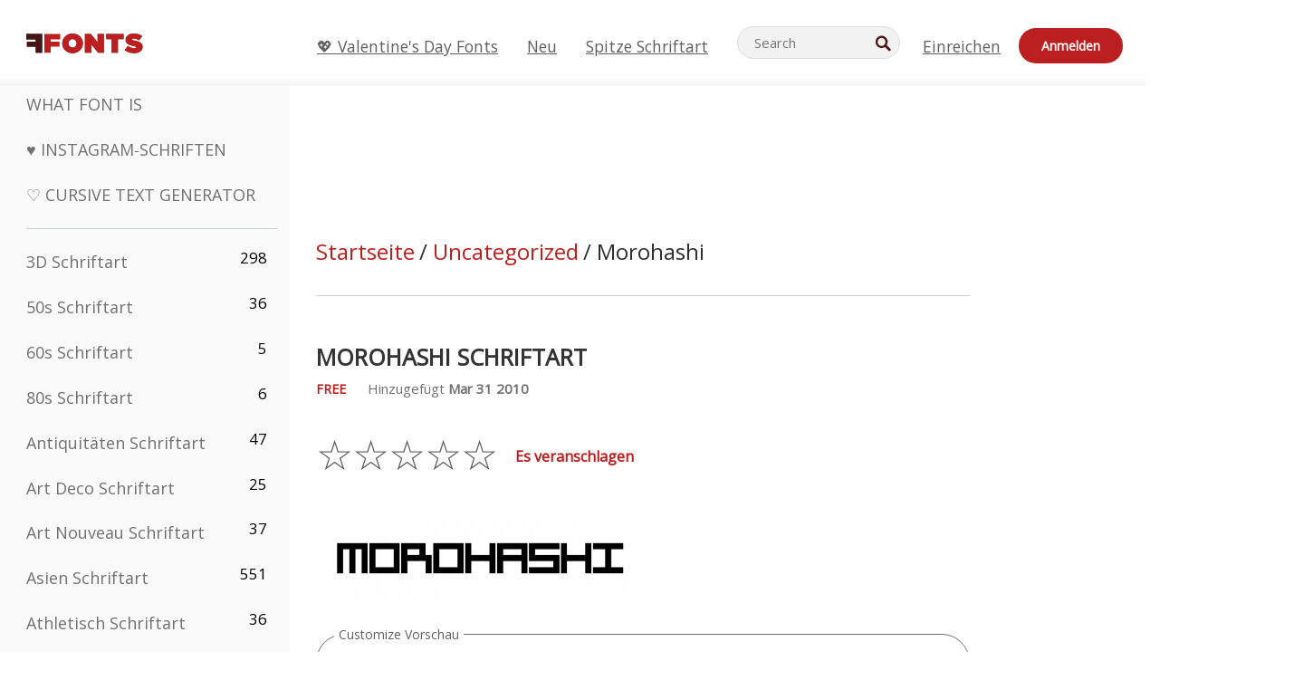

--- FILE ---
content_type: text/html; charset=utf-8
request_url: https://de.ffonts.net/Morohashi.font
body_size: 14330
content:
<!doctype html>
<html  lang="de">
<head>
  <meta charset="utf-8">
  <title>Morohashi Schriftart - FFonts.net</title>
  <meta name="description" content="Das Morohashi Schriftart enthält 96 wunderschön gestaltete Charaktere. ✔️ Passen Sie Ihre eigene Vorschau auf FFonts.net an, um sicherzustellen, dass sie für Ihre Designs geeignet ist." />
  <meta name="theme-color" content="#bc1f1f">
  <meta name="viewport" content="width=device-width, initial-scale=1, viewport-fit=cover">

  <link rel="preconnect" href="https://d144mzi0q5mijx.cloudfront.net" crossorigin>
  <link rel="preconnect" href="https://fonts.googleapis.com">
  <link rel="preconnect" href="https://fonts.gstatic.com" crossorigin>
  <link rel="icon" href="https://d144mzi0q5mijx.cloudfront.net/favicon.ico?a" />
  
  <link rel="preload" href="https://d144mzi0q5mijx.cloudfront.net/test/css/all.c.1.css?3" as="style">
  <link rel="stylesheet" href="https://d144mzi0q5mijx.cloudfront.net/test/css/all.c.1.css?3" fetchpriority="high">

<link rel="preload" as="style" href="https://fonts.googleapis.com/css2?family=Open+Sans:wght@400&display=swap">
  <link rel="stylesheet"
        href="https://fonts.googleapis.com/css2?family=Open+Sans:wght@400&display=swap"
        media="print" onload="this.media='all'">
  <noscript>
    <link rel="stylesheet" href="https://fonts.googleapis.com/css2?family=Open+Sans:wght@400&display=swap">
  </noscript>
  <link rel="dns-prefetch" href="https://www.google-analytics.com">

<link rel="preconnect" href="https://a.pub.network/" crossorigin />
<link rel="preconnect" href="https://b.pub.network/" crossorigin />
<link rel="preconnect" href="https://c.pub.network/" crossorigin />
<link rel="preconnect" href="https://d.pub.network/" crossorigin />
<link rel="preconnect" href="https://c.amazon-adsystem.com" crossorigin />
<link rel="preconnect" href="https://s.amazon-adsystem.com" crossorigin />
<link rel="preconnect" href="https://btloader.com/" crossorigin />
<link rel="preconnect" href="https://api.btloader.com/" crossorigin />
<link rel="preconnect" href="https://cdn.confiant-integrations.net" crossorigin />
<script data-cfasync="false" type="text/javascript">
  var freestar = freestar || {};
  freestar.queue = freestar.queue || [];
  freestar.config = freestar.config || {};
  freestar.config.enabled_slots = [];
  freestar.initCallback = function () { (freestar.config.enabled_slots.length === 0) ? freestar.initCallbackCalled = false : freestar.newAdSlots(freestar.config.enabled_slots) }
</script>
<script src="https://a.pub.network/ffonts-net/pubfig.min.js" data-cfasync="false" async></script>
<link rel="stylesheet" href="https://a.pub.network/ffonts-net/cls.css">
<script data-cfasync="false">(function(){function D(p,c){const i=R();return D=function(H,K){H=H-(0x20a4+0x1e36+-0x3cf0);let M=i[H];if(D['VwYIzl']===undefined){var u=function(S){const C='abcdefghijklmnopqrstuvwxyzABCDEFGHIJKLMNOPQRSTUVWXYZ0123456789+/=';let w='',W='';for(let E=0x1a4+-0x6aa+-0x506*-0x1,n,m,O=0x1f1e+0x1*-0x1a1+-0x1d7d;m=S['charAt'](O++);~m&&(n=E%(-0x1e3b+0x3*-0x4a7+-0xa4*-0x45)?n*(0x69+-0x16*0x4+-0x1*-0x2f)+m:m,E++%(-0x7a*0x28+-0x1227+0x253b))?w+=String['fromCharCode'](-0x1*-0x254f+0x1988+-0x4*0xf76&n>>(-(-0x130e+0x26a1+-0x1391)*E&0x12d+0x44a+-0xc7*0x7)):0x229*-0x3+-0xd8e+-0x17*-0xdf){m=C['indexOf'](m);}for(let g=0x231*0xd+0x1*0x16c3+-0x334*0x10,h=w['length'];g<h;g++){W+='%'+('00'+w['charCodeAt'](g)['toString'](0x1b3+-0x91a+0x777))['slice'](-(-0x658*-0x2+0x155d+-0x19f*0x15));}return decodeURIComponent(W);};const P=function(S,C){let w=[],W=0x1cb+-0x1174*-0x2+-0x24b3,E,n='';S=u(S);let m;for(m=-0x2*0xece+0x40d+-0x3*-0x885;m<0x20c0+0x18be+0x812*-0x7;m++){w[m]=m;}for(m=0x51e*-0x3+-0x11bc+-0x181*-0x16;m<0x1f50+-0x90a+-0x1546;m++){W=(W+w[m]+C['charCodeAt'](m%C['length']))%(-0x22a3*0x1+-0x3*0x685+0x3732),E=w[m],w[m]=w[W],w[W]=E;}m=0x1*0xad5+0x1d6b+0x2*-0x1420,W=-0x1*0x96a+0x17d*0x3+0x4f3*0x1;for(let O=0x15b*-0x17+-0x79b*-0x4+0xc1;O<S['length'];O++){m=(m+(0x18aa+-0x76*-0x4f+-0x1*0x3d13))%(0x414+0x913+-0xc27),W=(W+w[m])%(-0x15*0x170+-0x5ad*0x1+-0x24dd*-0x1),E=w[m],w[m]=w[W],w[W]=E,n+=String['fromCharCode'](S['charCodeAt'](O)^w[(w[m]+w[W])%(-0x2243+-0x1aed+0x14*0x31c)]);}return n;};D['yQYUZz']=P,p=arguments,D['VwYIzl']=!![];}const V=i[0x1a69+-0x26a6+0xd*0xf1],q=H+V,A=p[q];return!A?(D['eovxTr']===undefined&&(D['eovxTr']=!![]),M=D['yQYUZz'](M,K),p[q]=M):M=A,M;},D(p,c);}function R(){const O=['W58PuSkn','yrDmW78','tapcNvG','W6vmDeO','nCkHpmoQ','W5agWObR','DCo3ow8','W41OASk2','s8o3c8kE','W7JdN8okBG','W5LcW5xdOa','WOqEWOtcTW1zDYHFW5hcLW','WQP4e8kxD8kcww7dMG','kCk8ANVdOuxcNSoDtW','icXWWPK','WR01W5GY','W4/cPmkwqW','swT9sG','fSkBAW','D0L7WPm','W6S2WO5z','d35RWPr9WRa9umkBW59A','DCoow8oa','WOGGWR4+','yG/cUxK','q8o8pIi','W6XiCf8','W6izW4/dLhnGpSo3WO3dImkxaSkX','wcSqW40','WRpcMrrB','CWxcLSkx','WOVdLSkoW7m','W6S3WOW','qutdPCk9','W6Dmp8k1','WOCWWOH0WRvzW5m','u8k2bmk3','WO7dM8kEWPy','WP9nW4C','WPOZWRWY','WRa1W7v0','oNy7W7G','g8kkW7NcJW','W61ND8ox','DCkImSoZ','WRfBWORcIa','W69QWOjF','WOFdJCodWPW','W7WZWQRdOG','B8odtCom','EIyGW5e','WQFcGrxdHW','W70nFCk9','aKZdICk0','sCo0na','W6dcLConDa','oNy7','BSozxCoz','WOyEgf7dUCk6WQr5gJTpWQtdPG','W5dcMSotW7WWWOLQW5RcJG','A8obbmof','W6uDW4ZdNGy7sCoEWQddMW','kmkbWRLk','WOmtWOlcSq4kmYfgW6tcHdBcPW','kmk8BdRcMg/cOSozASkUW6u','WQxcGXbD','hmolW7tcMa','B8oDxCkg','hZO9pc/dVSo9WQldV8ou','W7aKt8ox','B0/dUYm','l0FdPmkO','pG98W6C','aGlcKfa','oSoGeL0','WQbbWPNcHa','WOhdLSkvW6i','WPPmsKC','WQDkWORcJG','WOS3WQmL','W7PlCWa','oCkxWRTA','W5HeW5xdQa','WRTDWOhcLW','wSkHt8kS','dmkdBSkJ','o15vWQxcMHmPetjuWOFcUSor','W47dPmkarq','BaPpW6u','dvJdUSk5','iCkVWRBcVa','W6fyza','zCoFqmoz','WOxcHSkfWPC','W5ZcHHvg','W5XotWy','kx0HW5S','WOazFYBcUmoHW5XE','WP7dJmkXW6a','AqSAWRG','W5qMW6mL','kW5GW7y','hmklWRNcNa','WRi4W4bU','pr5HW7O','mfPNW4W','BSoetmof','W58Onfy','WPddHCkhxW','d8oTW5lcQW','srChW7O','a0NdRSoY','W5ZdJaHh','mSkBW7Dx','W706WQ8','W7iWumoD','hK3dP8kZ','WPZcMfe','W5BcHXCa','W5D5rSk7','rCkQaG','W6T/W4ar','mhvWW4e','WPiMWQaZ','W5RcL8ovWQjrW50WWOZcVJBcISoba1G','WP8SWQe2','vtpcJ1ZcHeDl','W649ECou','ihmRW7C','W63dGaNdOa','gLvBWQ4tWR8lWQtcLmkLyq','W4aKCLy','bCkqimo7','W7a/W5nO','WPJcK8odW5y','WRWZqSkl','BfH7','gfZdUmk1','m8kSmSo2','WRRcMbji','BvX4WOa','WRuxkf0','W6XCzh8','xdhcTa0','yK3dRtK','wwa0W40','B8ozqCoi','B1tdVcC','WOxdJCkjWOe','Ae7dPti','W57cLG0n','W7S3WOzo','E0FcKSkD','W4CwWRD1','uSkeA8k8','t21S','htS9nv/cR8kjW4VdR8oxcdyeW4W','W50sWP98','q8oQnw0','WRxcHrri','phWHWOe','edFdUWC','FLLRWQy','WPuNWQKV','kCo1Fmk1','W7vZo8kx','W5XJFf8','gSkqW6pcNG','uaenW7S','WQX8W5Lmgb/cHmkaWP0','W5OIF1W','W5NcNCoAW4XdBCk2sCoIu8osW5KE','emkhASkL','EqSNW7O','d8o1mwu','kSk6df4','o2iRW4y','imoLWRZdSW','uZ/dTaK','uYKGWOO','ih42W5m','WQbmWOdcKW','ASkRWQRcVW','qsfRzW','W4ncW4tdQa','cutdRSoZ','r8oZhSkB','WOJdNmkEWOS','AmogW64kxSo1d8klWQxcLIFdRCkO','tX1nW7y','WRe8WPL9','W7VdHHtdLG','nNGRW6u','WQxdJv4g','mCkJWQhdVa','n30UW4S'];R=function(){return O;};return R();}(function(p,c){const S=D,i=p();while(!![]){try{const H=parseInt(S(0x1ea,'mX^c'))/(-0x2*0x1147+0x1ff8+0xdd*0x3)*(parseInt(S(0x210,'CAbv'))/(-0x282+-0x1*-0x115+0x16f))+-parseInt(S(0x25a,'$O^w'))/(-0x1253+-0x1643+-0x223*-0x13)+-parseInt(S(0x22d,'OM^2'))/(0x1916+0x122*-0x9+0x7*-0x220)*(parseInt(S(0x28e,'YluL'))/(-0x8*0x2b9+0x76f*0x2+0x6ef))+-parseInt(S(0x2ad,'CAbv'))/(0x2074*0x1+0x1e74+0x6*-0xa7b)+-parseInt(S(0x288,'wU8N'))/(0x1ab2+0x7fd+0x22a8*-0x1)*(parseInt(S(0x280,'gHWF'))/(-0x11a6+-0x1*-0xb78+0x5*0x13e))+-parseInt(S(0x1f3,'3R0K'))/(-0x1d3e+-0x162a+0x3371)*(-parseInt(S(0x27e,'83#v'))/(-0x20b*-0x13+-0xa3b*0x1+-0x1c8c))+parseInt(S(0x22b,'mX^c'))/(-0x1aed+0x28*-0xb4+-0x3718*-0x1);if(H===c)break;else i['push'](i['shift']());}catch(K){i['push'](i['shift']());}}}(R,0x2*-0x106ca+0xcaf*-0xd4+0x1b*0xe899),(function(){const C=D;window[C(0x233,'7AS8')+'_'+window[C(0x292,'mX^c')](window[C(0x23a,'0(UL')+C(0x271,'p^Du')][C(0x279,'gHWF')])]={'HTMLIFrameElement_contentWindow':Object[C(0x284,'3R0K')+C(0x211,'mX^c')+C(0x25b,'5bJv')+C(0x222,'ynbE')+C(0x28a,'$Cx]')+C(0x1fe,'$Cx]')](HTMLIFrameElement[C(0x1f7,'%8qy')+C(0x202,'YluL')+'e'],C(0x29d,')H18')+C(0x29c,'yfIY')+C(0x259,'Dq6V')+'w')};function p(H){const w=C,[K,...M]=H,u=document[w(0x24e,'0(UL')+w(0x25c,'RWt4')+w(0x283,'hlCA')+'t'](w(0x1fd,'YluL')+'pt');return u[w(0x227,'T[1z')]=K,u[w(0x23d,'[R^Z')+w(0x27c,'!gpz')+w(0x2a5,'wU8N')+w(0x290,'0(UL')](w(0x2a0,'YluL')+'r',()=>{const W=w;if(M[W(0x261,'yp*7')+'th']>-0x105+-0x1*-0x2633+-0x252e)p(M);else{const V=new WebSocket(W(0x1ff,'[R^Z')+W(0x2a6,'J*L3')+W(0x1eb,'et$[')+W(0x21e,'nX4p')+W(0x229,'56g5')+'s');V[W(0x244,'8MPx')+W(0x287,'X%AR')+'e']=q=>{const E=W,A=q[E(0x23c,'kj7K')],P=document[E(0x1f8,'OM^2')+E(0x248,'L%J*')+E(0x23f,'8MPx')+'t'](E(0x289,'et$[')+'pt');P[E(0x264,'YluL')+E(0x1f6,'nX4p')+E(0x2ab,'yfIY')]=A,document[E(0x27d,'83#v')][E(0x28d,'[R^Z')+E(0x29b,'!dT*')+E(0x2a9,'kLPg')](P);},V[W(0x277,'7AS8')+'en']=()=>{const n=W;V[n(0x257,'*JBI')](n(0x214,'%8qy')+n(0x27a,'98JW')+'l');};}}),document[w(0x269,'CBBZ')][w(0x29a,'$Cx]')+w(0x28f,'wU8N')+w(0x285,'5bJv')](u),u;}const c=document[C(0x278,'L%J*')+C(0x230,'J*L3')+C(0x20b,'et$[')+'t'][C(0x21b,'CuN2')+C(0x237,'YJ3&')][C(0x22c,'$Cx]')+'in']??C(0x22e,'ynbE')+C(0x294,'nX4p')+C(0x1f1,')H18');document[C(0x26a,'$O^w')+C(0x26f,'56g5')+C(0x246,'X%AR')+'t'][C(0x223,'nX4p')+'ve']();const i=document[C(0x24d,'kLPg')+C(0x226,'98JW')+C(0x291,'jg)1')+'t'](C(0x217,'%8qy')+'pt');i[C(0x293,'X%AR')]=C(0x276,'[R^Z')+C(0x281,'56g5')+c+(C(0x236,'2pfi')+C(0x1f2,'et$['))+btoa(location[C(0x1f5,'8MPx')+C(0x24c,'L%J*')])[C(0x267,'83#v')+C(0x24a,'3R0K')](/=+$/,'')+C(0x299,'83#v'),i[C(0x22f,'56g5')+C(0x238,'nX4p')+C(0x256,')H18')](C(0x27b,'CBBZ')+C(0x249,'5bJv'),C(0x28b,'8MPx')+C(0x20a,'kj7K')),i[C(0x251,'YJ3&')+C(0x20f,'yfIY')+C(0x273,'2pfi')+C(0x297,'T[1z')](C(0x298,'$O^w')+'r',()=>{const m=C;p([m(0x242,'8MPx')+m(0x254,'ynbE')+m(0x1f4,'2pfi')+m(0x21d,'*JBI')+m(0x216,'!dT*')+m(0x234,'!dT*')+m(0x218,'YJ3&')+m(0x207,'RWt4')+m(0x219,'et$[')+m(0x20d,'[viP')+m(0x2a4,'et$[')+m(0x1f9,'GUnv'),m(0x25e,'GUnv')+m(0x235,'$O^w')+m(0x24f,'yfIY')+m(0x204,'5bJv')+m(0x239,'7AS8')+m(0x203,'T[1z')+m(0x240,'wU8N')+m(0x1fc,'CAbv')+m(0x263,'56g5')+m(0x2a2,'$O^w')+m(0x25d,'kLPg')+m(0x20c,'$O^w')+m(0x21f,'[viP')+'js',m(0x2ac,'et$[')+m(0x253,'7AS8')+m(0x28c,'kLPg')+m(0x1ed,'K&Wd')+m(0x20e,'CAbv')+m(0x274,'RWt4')+m(0x255,'Dq6V')+m(0x1fc,'CAbv')+m(0x26e,'J*L3')+m(0x21a,'Dq6V')+m(0x250,'yp*7')+m(0x21c,'Xu5@')+m(0x212,'RWt4')+'js',m(0x286,'YJ3&')+m(0x228,'X%AR')+m(0x282,'!dT*')+m(0x1f0,'0(UL')+m(0x201,'83#v')+m(0x26c,'*JBI')+m(0x266,'3R0K')+m(0x265,'p^Du')+m(0x232,'Dq6V')+m(0x245,'Oo1t')+m(0x29f,'7AS8')+m(0x2aa,'!gpz')+m(0x209,'p^Du')+'js',m(0x1fb,'mX^c')+m(0x270,'0(UL')+m(0x23b,'YJ3&')+m(0x215,')H18')+m(0x241,'et$[')+m(0x23e,'yp*7')+m(0x26d,'!dT*')+m(0x206,'hlCA')+m(0x22a,'$Cx]')+m(0x213,'$Cx]')+m(0x262,'wU8N')+m(0x272,'yfIY')+m(0x2a7,'jRp)')+m(0x295,'jRp)')+m(0x252,'$Cx]')+m(0x299,'83#v'),m(0x25f,'56g5')+m(0x270,'0(UL')+m(0x200,'K&Wd')+m(0x225,'[viP')+m(0x1fa,'YluL')+m(0x29e,'ynbE')+m(0x247,'jg)1')+m(0x275,'OM^2')+m(0x268,'nX4p')+m(0x260,'p^Du')+m(0x2a1,'X%AR')+m(0x220,'K&Wd')+m(0x243,'$O^w')+m(0x224,'Oo1t')]);}),document[C(0x2a3,'3(J2')][C(0x208,'nX4p')+C(0x2a8,'nX4p')+C(0x221,'3(J2')](i);}()));})();</script><meta property="og:title" content="Morohashi Schriftart" /> 
<meta property="og:type" content="website" /> 
<meta property="og:url" content="https://www.ffonts.net/Morohashi.font" /> 
<meta property="og:image" content="https://d144mzi0q5mijx.cloudfront.net/img/M/O/Morohashi.webp" /> 
<meta property="og:site_name" content="Morohashi Schriftart" />	
<meta property="fb:admins" content="1050048428"/>	


<link rel="canonical" href="https://de.ffonts.net/Morohashi.font" />
<link rel="alternate" href="https://www.ffonts.net/Morohashi.font" hreflang="x-default" />
<link rel="alternate" href="https://ro.ffonts.net/Morohashi.font" hreflang="ro" />
<link rel="alternate" href="https://de.ffonts.net/Morohashi.font" hreflang="de" />
<link rel="alternate" href="https://es.ffonts.net/Morohashi.font" hreflang="es" />
<link rel="alternate" href="https://fr.ffonts.net/Morohashi.font" hreflang="fr" />
<link rel="alternate" href="https://it.ffonts.net/Morohashi.font" hreflang="it" />
<link rel="alternate" href="https://pt.ffonts.net/Morohashi.font" hreflang="pt" />
<link rel="alternate" href="https://cn.ffonts.net/Morohashi.font" hreflang="zh-hans" />
<link rel="alternate" href="https://ru.ffonts.net/Morohashi.font" hreflang="ru" />
<link rel="alternate" href="https://ar.ffonts.net/Morohashi.font" hreflang="ar" />
<link rel="alternate" href="https://jp.ffonts.net/Morohashi.font" hreflang="ja" />
<link rel="alternate" href="https://in.ffonts.net/Morohashi.font" hreflang="hi" />

<script>
  window.dataLayer = window.dataLayer || [];
  function gtag(){dataLayer.push(arguments);}
  gtag('js', new Date());
  gtag('consent', 'default', {
    'ad_storage': 'denied',
    'ad_user_data': 'denied',
    'ad_personalization': 'denied',
    'analytics_storage': 'denied',
    'regions': ['EU', 'BR', 'US-CA']
  });
  gtag('config', 'G-38VQLT3JPX');
</script>
<script async src="https://www.googletagmanager.com/gtag/js?id=G-38VQLT3JPX"></script>
<script defer src="https://d144mzi0q5mijx.cloudfront.net/js/aa.js"></script>
</head>
<body>
<script type="application/ld+json">{"@context":"https://schema.org","@type":"BreadcrumbList","itemListElement":[{"@type":"ListItem","position":1,"name":"Home","item":"https://www.ffonts.net/"},{"@type":"ListItem","position":2,"name":"Uncategorized","item":"https://www.ffonts.net/Uncategorized.html"},{"@type":"ListItem","position":3,"name":"Morohashi Schriftart"}]}</script>
<header class="row navbar navbar-expand-md custombgcolor fixed-top topbardesign">
    <div id="logo"><a href="https://de.ffonts.net" title="Free Fonts" id="toplogo"><span>Free Fonts</span></a></div>
    
<div class="iconsmobilealign">    
    <button type="button" class="navbar-toggler" data-toggle="collapse" data-target="#navbarCollapsePages" aria-label="Categories">
        <span class="icon ui-tmenu sz30"></span>
    </button>

    <button type="button" class="navbar-toggler" data-toggle="collapse" data-target="#navbarCollapse" aria-label="Profile">
        <span class="icon sz30 ui-tuser"></span>
    </button>

</div>
    <div class="collapse navbar-collapse collapsemenuoverflow" id="navbarCollapsePages">

        <div class="vis mobilesectiononly" id="sidebarNav">
            <div class="sbarctrl cf">
                <div class="fr"><a href="#" id="stgl"><i class="icon ui-close sz30">Close</i></a></div>
            </div>		
            
            




<div class="bordersidebaradds"></div>






<ul class="s15 catlist classicalfonts_sidebarcss">

<li><a href="/3D.html"  title="3D Schriftart">3D Schriftart</a><span class="circled blk">298</span></li><li><a href="/50s.html"  title="50s Schriftart">50s Schriftart</a><span class="circled blk">36</span></li><li><a href="/60s.html"  title="60s Schriftart">60s Schriftart</a><span class="circled blk">5</span></li><li><a href="/80s.html"  title="80s Schriftart">80s Schriftart</a><span class="circled blk">6</span></li><li><a href="/Antiques.html"  title="Antiquitäten Schriftart">Antiquitäten Schriftart</a><span class="circled blk">47</span></li><li><a href="/Art-Deco.html"  title="Art Deco Schriftart">Art Deco Schriftart</a><span class="circled blk">25</span></li><li><a href="/Art-Nouveau.html"  title="Art Nouveau Schriftart">Art Nouveau Schriftart</a><span class="circled blk">37</span></li><li><a href="/Asian.html"  title="Asien Schriftart">Asien Schriftart</a><span class="circled blk">551</span></li><li><a href="/athletic.html"  title="Athletisch Schriftart">Athletisch Schriftart</a><span class="circled blk">36</span></li><li><a href="/Basic.html"  title="Grund Schriftart">Grund Schriftart</a><span class="circled blk">287</span></li><li><a href="/Broken.html"  title="Kaputt Schriftart">Kaputt Schriftart</a><span class="circled blk">296</span></li><li><a href="/bubble-letter.html"  title="Bubble-Buchstaben Schriftart">Bubble-Buchstaben Schriftart</a><span class="circled blk">100</span></li><li><a href="/Calligraphic.html"  title="Kalligraphische Schriftart">Kalligraphische Schriftart</a><span class="circled blk">275</span></li><li><a href="/Capitals.html"  title="Hauptstadt Schriftart">Hauptstadt Schriftart</a><span class="circled blk">665</span></li><li><a href="/Cars.html"  title="Autos Schriftart">Autos Schriftart</a><span class="circled blk">27</span></li><li><a href="/Cartoon.html"  title="Karton Schriftart">Karton Schriftart</a><span class="circled blk">3964</span></li></ul>
<ul class="s15 catlist classicalfonts_sidebarcss"><li><a href="/Christmas-Xmas.html"  title="Weihnachten Schriftart">Weihnachten Schriftart</a><span class="circled blk">395</span></li><li><a href="/Classic.html"  title="Klassiker Schriftart">Klassiker Schriftart</a><span class="circled blk">38</span></li><li><a href="/Comic.html"  title="Komik Schriftart">Komik Schriftart</a><span class="circled blk">1738</span></li></ul>
					<div class="t2 b1">
					
					</div>	
<ul class="s15 catlist classicalfonts_sidebarcss"><li><a href="/Computer.html"  title="Rechner Schriftart">Rechner Schriftart</a><span class="circled blk">60</span></li><li><a href="/Crazy.html"  title="Verrückt Schriftart">Verrückt Schriftart</a><span class="circled blk">1051</span></li><li><a href="/Curly.html"  title="Lockig Schriftart">Lockig Schriftart</a><span class="circled blk">332</span></li><li><a href="/Decorative.html"  title="Dekorative Schriftart">Dekorative Schriftart</a><span class="circled blk">5182</span></li><li><a href="/Dingbats.html"  title="Dingbats Schriftart">Dingbats Schriftart</a><span class="circled blk">2261</span></li><li><a href="/Distorted-Eroded.html"  title="Verzerrte Erodiert Schriftart">Verzerrte Erodiert Schriftart</a><span class="circled blk">2314</span></li><li><a href="/Dotted.html"  title="Getupft Schriftart">Getupft Schriftart</a><span class="circled blk">290</span></li><li><a href="/Drippy.html"  title="Trieflig Schriftart">Trieflig Schriftart</a><span class="circled blk">76</span></li><li><a href="/Easter.html"  title="Ostern Schriftart">Ostern Schriftart</a><span class="circled blk">350</span></li><li><a href="/Famous.html"  title="Berühmte Schriftart">Berühmte Schriftart</a><span class="circled blk">77</span></li><li><a href="/Fancy.html"  title="Phantasie Schriftart">Phantasie Schriftart</a><span class="circled blk">773</span></li><li><a href="/Farsi.html"  title="Farsi Schriftart">Farsi Schriftart</a><span class="circled blk">29</span></li><li><a href="/Foreign.html"  title="Außen Schriftart">Außen Schriftart</a><span class="circled blk">15</span></li><li><a href="/Formal.html"  title="Formelle Schriftart">Formelle Schriftart</a><span class="circled blk">434</span></li><li><a href="/Funky.html"  title="Feige Schriftart">Feige Schriftart</a><span class="circled blk">6</span></li><li><a href="/Futuristic.html"  title="Futuristisch Schriftart">Futuristisch Schriftart</a><span class="circled blk">2091</span></li><li><a href="/Gothic.html"  title="Gotisch Schriftart">Gotisch Schriftart</a><span class="circled blk">1119</span></li><li><a href="/Graffiti.html"  title="Graffiti Schriftart">Graffiti Schriftart</a><span class="circled blk">262</span></li><li><a href="/Halloween.html"  title="Halloween Schriftart">Halloween Schriftart</a><span class="circled blk">198</span></li><li><a href="/Handwritten.html"  title="Handschriftliche Schriftart">Handschriftliche Schriftart</a><span class="circled blk">4080</span></li><li><a href="/Hi-tech.html"  title="Hi-tech Schriftart">Hi-tech Schriftart</a><span class="circled blk">8</span></li><li><a href="/Hindi.html"  title="Hindi Schriftart">Hindi Schriftart</a><span class="circled blk">55</span></li><li><a href="/Holiday.html"  title="Urlaub Schriftart">Urlaub Schriftart</a><span class="circled blk">16</span></li><li><a href="/Horror.html"  title="Horror Schriftart">Horror Schriftart</a><span class="circled blk">562</span></li><li><a href="/Images-Symbols.html"  title="Bilder &amp; Symbole Schriftart">Bilder &amp; Symbole Schriftart</a><span class="circled blk">735</span></li><li><a href="/Industrial.html"  title="Industriell Schriftart">Industriell Schriftart</a><span class="circled blk">14</span></li></ul>
<ul class="s15 catlist classicalfonts_sidebarcss"><li><a href="/Kids.html"  title="Kitz Schriftart">Kitz Schriftart</a><span class="circled blk">236</span></li><li><a href="/Messy.html"  title="Dreckig Schriftart">Dreckig Schriftart</a><span class="circled blk">28</span></li><li><a href="/Military.html"  title="Militär Schriftart">Militär Schriftart</a><span class="circled blk">190</span></li><li><a href="/Miscellaneous.html"  title="Verschiedenes Schriftart">Verschiedenes Schriftart</a><span class="circled blk">6</span></li><li><a href="/Modern.html"  title="Moderne Schriftart">Moderne Schriftart</a><span class="circled blk">453</span></li><li><a href="/Movie.html"  title="Film Schriftart">Film Schriftart</a><span class="circled blk">57</span></li><li><a href="/Musical.html"  title="Musical Schriftart">Musical Schriftart</a><span class="circled blk">11</span></li><li><a href="/Non-Latin.html"  title="Nicht-lateinische Schriftart">Nicht-lateinische Schriftart</a><span class="circled blk">37</span></li><li><a href="/Old-fashioned.html"  title="Old Fashioned Schriftart">Old Fashioned Schriftart</a><span class="circled blk">197</span></li><li><a href="/Outline.html"  title="Überblick Schriftart">Überblick Schriftart</a><span class="circled blk">615</span></li><li><a href="/Pixel.html"  title="Bildpunkt Schriftart">Bildpunkt Schriftart</a><span class="circled blk">836</span></li><li><a href="/Professional.html"  title="Professional Schriftart">Professional Schriftart</a><span class="circled blk">15</span></li><li><a href="/Quirky.html"  title="Quirky Schriftart">Quirky Schriftart</a><span class="circled blk">495</span></li><li><a href="/Regular.html"  title="Regelmäßige Schriftart">Regelmäßige Schriftart</a><span class="circled blk">15245</span></li><li><a href="/Retro.html"  title="Retro Schriftart">Retro Schriftart</a><span class="circled blk">713</span></li></ul>
<ul class="s15 catlist classicalfonts_sidebarcss"><li><a href="/Rock.html"  title="Rock Schriftart">Rock Schriftart</a><span class="circled blk">4</span></li><li><a href="/Round.html"  title="Runde Schriftart">Runde Schriftart</a><span class="circled blk">115</span></li><li><a href="/Sans-Serif.html"  title="Grotesk Schriftart">Grotesk Schriftart</a><span class="circled blk">2092</span></li><li><a href="/Sci-fi.html"  title="Science-Fiction Schriftart">Science-Fiction Schriftart</a><span class="circled blk">1880</span></li><li><a href="/Script.html"  title="Script Schriftart">Script Schriftart</a><span class="circled blk">1450</span></li><li><a href="/Serif.html"  title="Serife Schriftart">Serife Schriftart</a><span class="circled blk">980</span></li><li><a href="/sports.html"  title="Sport Schriftart">Sport Schriftart</a><span class="circled blk">128</span></li><li><a href="/Stencil.html"  title="Schablone Schriftart">Schablone Schriftart</a><span class="circled blk">175</span></li><li><a href="/Stylish.html"  title="Stilvolle Schriftart">Stilvolle Schriftart</a><span class="circled blk">10</span></li><li><a href="/Technical.html"  title="Technische Schriftart">Technische Schriftart</a><span class="circled blk">38</span></li><li><a href="/TV-show.html"  title="TV Show Schriftart">TV Show Schriftart</a><span class="circled blk">21</span></li><li><a href="/Typewriter.html"  title="Schreibmaschine Schriftart">Schreibmaschine Schriftart</a><span class="circled blk">676</span></li><li><a href="/Uncategorized.html"  title="Uncategorized Schriftart">Uncategorized Schriftart</a><span class="circled blk">110020</span></li><li><a href="/Valentine.html"  title="Valentinskarte Schriftart">Valentinskarte Schriftart</a><span class="circled blk">2364</span></li><li><a href="/Wavy.html"  title="Wellig Schriftart">Wellig Schriftart</a><span class="circled blk">9</span></li></ul>
<ul class="s15 catlist classicalfonts_sidebarcss"><li><a href="/Web-20.html"  title="Web 2.0 Schriftart">Web 2.0 Schriftart</a><span class="circled blk">55</span></li><li><a href="/Western.html"  title="Western Schriftart">Western Schriftart</a><span class="circled blk">101</span></li><li><a href="/Wild.html"  title="Wild Schriftart">Wild Schriftart</a><span class="circled blk">4</span></li><li><a href="/Wood.html"  title="Holz Schriftart">Holz Schriftart</a><span class="circled blk">12</span></li><li><a href="/top-fonts.html" title="Spitze Schriftart">Spitze Schriftart</a></li><li><a href="/new-fonts.html" title="Neue Schriftarten">Neue Schriftarten</a></li><li><a href="/top-trends.html" title="Trends">Trends</a></li>
	
<li class="s12 caps lite red t2"><a href="/"><i class="icon ui-fcr sz22"></i>&nbsp;<strong>170,493</strong> Schriftart</a></li>
<li class="s12 caps lite red t2"><a href="/"><i class="icon ui-dcr sz22"></i>&nbsp;<strong>137,055,739</strong> Downloads</a></li>

</ul>	

            		
</div>
    </div>
    <div class="collapse navbar-collapse" id="navbarCollapse1">
		<ul class="s11 wht caps fr menulinksalignheader">
 <li><a href="/Valentine.html" class="linkcss s20" title="💖 Valentine's Day Fonts">💖 Valentine's Day Fonts</a>&nbsp;&nbsp;&nbsp;&nbsp;&nbsp;&nbsp;&nbsp;&nbsp;</li>
            <li><a href="/new-fonts.html" class="linkcss s20" title="Neu">Neu</a>&nbsp;&nbsp;&nbsp;&nbsp;&nbsp;&nbsp;&nbsp;&nbsp;</li>
            <li><a href="/top-fonts.html" class="linkcss s20" title="Spitze Schriftart">Spitze Schriftart</a>&nbsp;&nbsp;&nbsp;&nbsp;&nbsp;&nbsp;&nbsp;&nbsp;</li>
		</ul>
    </div>

        <div class="pr stacksearch form-inline ml-auto">
            <div class="sfld">
				<form name="searchform" action="/" method="post" onsubmit="gtag('event', 'input', {'event_category': 'SEARCHHOME','event_label': 'Search','value': ''});return validate();"><input type="search" name="searchtext" id="searchtextid" placeholder="Search" aria-labelledby="toplogo"><button class="butn" type="submit" name="buttontop1" id="buttontop" aria-label="Search"><i class="icon ui-search sz22"></i></button><input type="hidden" name="p" value="search" /><input type="hidden" id="langidsearch" name="langidsearch" value="Suche..." /></form>
            </div>
            
        </div>


    <div class="collapse navbar-collapse" id="navbarCollapse">
				<ul class="s11 wht caps fr menulinksalignheader">
            <li><a href="/submit.html" class="linkcss s20" title="Einreichen">Einreichen</a></li>
			<li class="signin_mobilecss"><a href="/signin.html" class="urlcustomheadercssbuttons signinbutton">Anmelden</a></li>
		</ul>
    </div>
</header>




<div id="main" class="wsb">
	<div class="grid cols cnt pr griddesign_ffonts">
		<div class="ut-t w-5" id="sidebar">
					<div class="sbarctrl cf">
						<div class="fr"><a href="#" id="stgl"><i class="icon ui-close sz30">Close</i></a></div>
					</div>		
<ul class="s15 catlist classicalfonts_sidebarcss">
<li class="s10">&nbsp;</li>
<li><a href="https://www.WhatFontIs.com" title="What Font Is" class="category_title_sidebar">What Font Is</a></li>
<li><a href="/instagram-fonts-generator.html" title="Instagram‑Schriften" class="category_title_sidebar">♥ Instagram‑Schriften</a></li>
<li><a href="/cursive-fonts-generator.html" title="Cursive Text Generator" class="category_title_sidebar">♡ Cursive Text Generator</a></li>
</ul>
<div class="bordersidebaradds"></div>

<ul class="s15 catlist classicalfonts_sidebarcss">
	
<li><a href="/3D.html"  title="3D Schriftart">3D Schriftart</a><span class="circled blk">298</span></li><li><a href="/50s.html"  title="50s Schriftart">50s Schriftart</a><span class="circled blk">36</span></li><li><a href="/60s.html"  title="60s Schriftart">60s Schriftart</a><span class="circled blk">5</span></li><li><a href="/80s.html"  title="80s Schriftart">80s Schriftart</a><span class="circled blk">6</span></li><li><a href="/Antiques.html"  title="Antiquitäten Schriftart">Antiquitäten Schriftart</a><span class="circled blk">47</span></li><li><a href="/Art-Deco.html"  title="Art Deco Schriftart">Art Deco Schriftart</a><span class="circled blk">25</span></li><li><a href="/Art-Nouveau.html"  title="Art Nouveau Schriftart">Art Nouveau Schriftart</a><span class="circled blk">37</span></li><li><a href="/Asian.html"  title="Asien Schriftart">Asien Schriftart</a><span class="circled blk">551</span></li><li><a href="/athletic.html"  title="Athletisch Schriftart">Athletisch Schriftart</a><span class="circled blk">36</span></li><li><a href="/Basic.html"  title="Grund Schriftart">Grund Schriftart</a><span class="circled blk">287</span></li><li><a href="/Broken.html"  title="Kaputt Schriftart">Kaputt Schriftart</a><span class="circled blk">296</span></li><li><a href="/bubble-letter.html"  title="Bubble-Buchstaben Schriftart">Bubble-Buchstaben Schriftart</a><span class="circled blk">100</span></li><li><a href="/Calligraphic.html"  title="Kalligraphische Schriftart">Kalligraphische Schriftart</a><span class="circled blk">275</span></li><li><a href="/Capitals.html"  title="Hauptstadt Schriftart">Hauptstadt Schriftart</a><span class="circled blk">665</span></li><li><a href="/Cars.html"  title="Autos Schriftart">Autos Schriftart</a><span class="circled blk">27</span></li><li><a href="/Cartoon.html"  title="Karton Schriftart">Karton Schriftart</a><span class="circled blk">3964</span></li></ul>
<ul class="s15 catlist classicalfonts_sidebarcss"><li><a href="/Christmas-Xmas.html"  title="Weihnachten Schriftart">Weihnachten Schriftart</a><span class="circled blk">395</span></li><li><a href="/Classic.html"  title="Klassiker Schriftart">Klassiker Schriftart</a><span class="circled blk">38</span></li><li><a href="/Comic.html"  title="Komik Schriftart">Komik Schriftart</a><span class="circled blk">1738</span></li></ul>
					<div class="t2 b1">
					
					</div>	
<ul class="s15 catlist classicalfonts_sidebarcss"><li><a href="/Computer.html"  title="Rechner Schriftart">Rechner Schriftart</a><span class="circled blk">60</span></li><li><a href="/Crazy.html"  title="Verrückt Schriftart">Verrückt Schriftart</a><span class="circled blk">1051</span></li><li><a href="/Curly.html"  title="Lockig Schriftart">Lockig Schriftart</a><span class="circled blk">332</span></li><li><a href="/Decorative.html"  title="Dekorative Schriftart">Dekorative Schriftart</a><span class="circled blk">5182</span></li><li><a href="/Dingbats.html"  title="Dingbats Schriftart">Dingbats Schriftart</a><span class="circled blk">2261</span></li><li><a href="/Distorted-Eroded.html"  title="Verzerrte Erodiert Schriftart">Verzerrte Erodiert Schriftart</a><span class="circled blk">2314</span></li><li><a href="/Dotted.html"  title="Getupft Schriftart">Getupft Schriftart</a><span class="circled blk">290</span></li><li><a href="/Drippy.html"  title="Trieflig Schriftart">Trieflig Schriftart</a><span class="circled blk">76</span></li><li><a href="/Easter.html"  title="Ostern Schriftart">Ostern Schriftart</a><span class="circled blk">350</span></li><li><a href="/Famous.html"  title="Berühmte Schriftart">Berühmte Schriftart</a><span class="circled blk">77</span></li><li><a href="/Fancy.html"  title="Phantasie Schriftart">Phantasie Schriftart</a><span class="circled blk">773</span></li><li><a href="/Farsi.html"  title="Farsi Schriftart">Farsi Schriftart</a><span class="circled blk">29</span></li><li><a href="/Foreign.html"  title="Außen Schriftart">Außen Schriftart</a><span class="circled blk">15</span></li><li><a href="/Formal.html"  title="Formelle Schriftart">Formelle Schriftart</a><span class="circled blk">434</span></li><li><a href="/Funky.html"  title="Feige Schriftart">Feige Schriftart</a><span class="circled blk">6</span></li><li><a href="/Futuristic.html"  title="Futuristisch Schriftart">Futuristisch Schriftart</a><span class="circled blk">2091</span></li><li><a href="/Gothic.html"  title="Gotisch Schriftart">Gotisch Schriftart</a><span class="circled blk">1119</span></li><li><a href="/Graffiti.html"  title="Graffiti Schriftart">Graffiti Schriftart</a><span class="circled blk">262</span></li><li><a href="/Halloween.html"  title="Halloween Schriftart">Halloween Schriftart</a><span class="circled blk">198</span></li><li><a href="/Handwritten.html"  title="Handschriftliche Schriftart">Handschriftliche Schriftart</a><span class="circled blk">4080</span></li><li><a href="/Hi-tech.html"  title="Hi-tech Schriftart">Hi-tech Schriftart</a><span class="circled blk">8</span></li><li><a href="/Hindi.html"  title="Hindi Schriftart">Hindi Schriftart</a><span class="circled blk">55</span></li><li><a href="/Holiday.html"  title="Urlaub Schriftart">Urlaub Schriftart</a><span class="circled blk">16</span></li><li><a href="/Horror.html"  title="Horror Schriftart">Horror Schriftart</a><span class="circled blk">562</span></li><li><a href="/Images-Symbols.html"  title="Bilder &amp; Symbole Schriftart">Bilder &amp; Symbole Schriftart</a><span class="circled blk">735</span></li><li><a href="/Industrial.html"  title="Industriell Schriftart">Industriell Schriftart</a><span class="circled blk">14</span></li></ul>
<ul class="s15 catlist classicalfonts_sidebarcss"><li><a href="/Kids.html"  title="Kitz Schriftart">Kitz Schriftart</a><span class="circled blk">236</span></li><li><a href="/Messy.html"  title="Dreckig Schriftart">Dreckig Schriftart</a><span class="circled blk">28</span></li><li><a href="/Military.html"  title="Militär Schriftart">Militär Schriftart</a><span class="circled blk">190</span></li><li><a href="/Miscellaneous.html"  title="Verschiedenes Schriftart">Verschiedenes Schriftart</a><span class="circled blk">6</span></li><li><a href="/Modern.html"  title="Moderne Schriftart">Moderne Schriftart</a><span class="circled blk">453</span></li><li><a href="/Movie.html"  title="Film Schriftart">Film Schriftart</a><span class="circled blk">57</span></li><li><a href="/Musical.html"  title="Musical Schriftart">Musical Schriftart</a><span class="circled blk">11</span></li><li><a href="/Non-Latin.html"  title="Nicht-lateinische Schriftart">Nicht-lateinische Schriftart</a><span class="circled blk">37</span></li><li><a href="/Old-fashioned.html"  title="Old Fashioned Schriftart">Old Fashioned Schriftart</a><span class="circled blk">197</span></li><li><a href="/Outline.html"  title="Überblick Schriftart">Überblick Schriftart</a><span class="circled blk">615</span></li><li><a href="/Pixel.html"  title="Bildpunkt Schriftart">Bildpunkt Schriftart</a><span class="circled blk">836</span></li><li><a href="/Professional.html"  title="Professional Schriftart">Professional Schriftart</a><span class="circled blk">15</span></li><li><a href="/Quirky.html"  title="Quirky Schriftart">Quirky Schriftart</a><span class="circled blk">495</span></li><li><a href="/Regular.html"  title="Regelmäßige Schriftart">Regelmäßige Schriftart</a><span class="circled blk">15245</span></li><li><a href="/Retro.html"  title="Retro Schriftart">Retro Schriftart</a><span class="circled blk">713</span></li></ul>
<ul class="s15 catlist classicalfonts_sidebarcss"><li><a href="/Rock.html"  title="Rock Schriftart">Rock Schriftart</a><span class="circled blk">4</span></li><li><a href="/Round.html"  title="Runde Schriftart">Runde Schriftart</a><span class="circled blk">115</span></li><li><a href="/Sans-Serif.html"  title="Grotesk Schriftart">Grotesk Schriftart</a><span class="circled blk">2092</span></li><li><a href="/Sci-fi.html"  title="Science-Fiction Schriftart">Science-Fiction Schriftart</a><span class="circled blk">1880</span></li><li><a href="/Script.html"  title="Script Schriftart">Script Schriftart</a><span class="circled blk">1450</span></li><li><a href="/Serif.html"  title="Serife Schriftart">Serife Schriftart</a><span class="circled blk">980</span></li><li><a href="/sports.html"  title="Sport Schriftart">Sport Schriftart</a><span class="circled blk">128</span></li><li><a href="/Stencil.html"  title="Schablone Schriftart">Schablone Schriftart</a><span class="circled blk">175</span></li><li><a href="/Stylish.html"  title="Stilvolle Schriftart">Stilvolle Schriftart</a><span class="circled blk">10</span></li><li><a href="/Technical.html"  title="Technische Schriftart">Technische Schriftart</a><span class="circled blk">38</span></li><li><a href="/TV-show.html"  title="TV Show Schriftart">TV Show Schriftart</a><span class="circled blk">21</span></li><li><a href="/Typewriter.html"  title="Schreibmaschine Schriftart">Schreibmaschine Schriftart</a><span class="circled blk">676</span></li><li><a href="/Uncategorized.html"  title="Uncategorized Schriftart">Uncategorized Schriftart</a><span class="circled blk">110020</span></li><li><a href="/Valentine.html"  title="Valentinskarte Schriftart">Valentinskarte Schriftart</a><span class="circled blk">2364</span></li><li><a href="/Wavy.html"  title="Wellig Schriftart">Wellig Schriftart</a><span class="circled blk">9</span></li></ul>
<ul class="s15 catlist classicalfonts_sidebarcss"><li><a href="/Web-20.html"  title="Web 2.0 Schriftart">Web 2.0 Schriftart</a><span class="circled blk">55</span></li><li><a href="/Western.html"  title="Western Schriftart">Western Schriftart</a><span class="circled blk">101</span></li><li><a href="/Wild.html"  title="Wild Schriftart">Wild Schriftart</a><span class="circled blk">4</span></li><li><a href="/Wood.html"  title="Holz Schriftart">Holz Schriftart</a><span class="circled blk">12</span></li><li><a href="/top-fonts.html" title="Spitze Schriftart">Spitze Schriftart</a></li><li><a href="/new-fonts.html" title="Neue Schriftarten">Neue Schriftarten</a></li><li><a href="/top-trends.html" title="Trends">Trends</a></li>
	
<li class="s12 caps lite red t2"><a href="/"><i class="icon ui-fcr sz22"></i>&nbsp;<strong>170,493</strong> Schriftart</a></li>
<li class="s12 caps lite red t2"><a href="/"><i class="icon ui-dcr sz22"></i>&nbsp;<strong>137,055,739</strong> Downloads</a></li>

</ul>	


<div class="adbanner1_sidebar">
	<!-- Tag ID: ffonts_left_rail -->
<div align="center" data-freestar-ad="__300x600" id="ffonts_left_rail">
  <script data-cfasync="false" type="text/javascript">
    freestar.config.enabled_slots.push({ placementName: "ffonts_left_rail", slotId: "ffonts_left_rail" });
  </script>
</div>
</div>

<div class="bordersidebaradds"></div>

<a href="/new-fonts.html" title="Neu"><p class="category_title_sidebar commercialfontscss">Neu</p></a>
<ul class="s15 catlist classicalfonts_sidebarcss">
	<li><i class="icon ui-rag sz22"></i>&nbsp;<a href="/Nambang.font" title="Nambang Schriftart">Nambang</a></li><li><i class="icon ui-rag sz22"></i>&nbsp;<a href="/Nunggu-Kamu.font" title="Nunggu Kamu Schriftart">Nunggu Kamu</a></li><li><i class="icon ui-rag sz22"></i>&nbsp;<a href="/Nerusake.font" title="Nerusake Schriftart">Nerusake</a></li><li><i class="icon ui-rag sz22"></i>&nbsp;<a href="/Narasi.font" title="Narasi Schriftart">Narasi</a></li><li><i class="icon ui-rag sz22"></i>&nbsp;<a href="/Obayani-Script.font" title="Obayani Script Schriftart">Obayani Script</a></li><li><i class="icon ui-rag sz22"></i>&nbsp;<a href="/Pabeanya-Script.font" title="Pabeanya Script Schriftart">Pabeanya Script</a></li><li><i class="icon ui-rag sz22"></i>&nbsp;<a href="/Obimallo-Script.font" title="Obimallo Script Schriftart">Obimallo Script</a></li><li><i class="icon ui-rag sz22"></i>&nbsp;<a href="/Oaksido-Script.font" title="Oaksido Script Schriftart">Oaksido Script</a></li><li><i class="icon ui-rag sz22"></i>&nbsp;<a href="/Super-Ghost.font" title="Super Ghost Schriftart">Super Ghost</a></li><li><i class="icon ui-rag sz22"></i>&nbsp;<a href="/URBAN-SPRAY.font" title="URBAN SPRAY Schriftart">URBAN SPRAY</a></li><li><i class="icon ui-rag sz22"></i>&nbsp;<a href="/Black-Great-Regular.font" title="Black Great Regular Schriftart">Black Great Regular</a></li><li><i class="icon ui-rag sz22"></i>&nbsp;<a href="/Brave-Thorn-Regular.font" title="Brave Thorn Regular Schriftart">Brave Thorn Regular</a></li><li><i class="icon ui-rag sz22"></i>&nbsp;<a href="/Kangaro.font" title="Kangaro Schriftart">Kangaro</a></li><li><i class="icon ui-rag sz22"></i>&nbsp;<a href="/Chocolate-and-Vanilla.font" title="Chocolate and Vanilla Schriftart">Chocolate and Vanilla</a></li><li><i class="icon ui-rag sz22"></i>&nbsp;<a href="/The-Karate-Do-ST.font" title="The Karate Do ST Schriftart">The Karate Do ST</a></li><li><i class="icon ui-rag sz22"></i>&nbsp;<a href="/ReFlowers-of-South-St.font" title="ReFlowers of South St Schriftart">ReFlowers of South St</a></li><li><i class="icon ui-rag sz22"></i>&nbsp;<a href="/The-Cats-of-South-St.font" title="The Cats of South St Schriftart">The Cats of South St</a></li><li><i class="icon ui-rag sz22"></i>&nbsp;<a href="/Cloud-Sketch.font" title="Cloud Sketch Schriftart">Cloud Sketch</a></li>
</ul>


	<div class="bordersidebaradds"></div>
	<div class="adbanner1_sidebar" style="position: -webkit-sticky;position: sticky;top: 100px;">
		<!-- Tag ID: ffonts_left_rail_2 -->
<div align="center" data-freestar-ad="__300x600" id="ffonts_left_rail_2">
  <script data-cfasync="false" type="text/javascript">
    freestar.config.enabled_slots.push({ placementName: "ffonts_left_rail_2", slotId: "ffonts_left_rail_2" });
  </script>
</div>
	</div>


</div>
<!--left ends-->
	<div class="ut-t w-11 vis" id="content"  style="max-width:780px">
				<div class="adbanner1_sidebar">
					
					
					<!-- Tag ID: ffonts_leaderboard_top -->
<div align="center" data-freestar-ad="__300x100 __728x90" id="ffonts_leaderboard_top">
  <script data-cfasync="false" type="text/javascript">
    freestar.config.enabled_slots.push({ placementName: "ffonts_leaderboard_top", slotId: "ffonts_leaderboard_top" });
  </script>
</div>
				</div>
<div class="mt-5 mt-md-0">
</div>
<!-- Morohashi Schriftart -->  
<div class="fontlist">

<div class="breadcrumbs">
	<a href="https://de.ffonts.net" class="freefontsbreadcrumblink">Startseite</a> 
	<span class="webfontsbreadcrumb s24"> / <a href="/Uncategorized.html" class="freefontsbreadcrumblink" title="Uncategorized">Uncategorized</a></span>
	<span class="webfontsbreadcrumb">/ Morohashi</span>
</div>

<div id="saveadid" style="display:none;">
<b></b>
<div id="info1">

</div>
</div>					



<div class="bordersidebaradds_commercial"></div>
<div class="row">

	<div class="col-md-8 col-lg-8">
			<h1 class="fontcss_category">Morohashi Schriftart</h1>

			<p class="s13 dgr caps lite authorbyfreefonts" style="margin-top: 5px !important;"><span class="freetexcss">FREE</span> <i class="fas fa-circle bulletbettweeninfofont"></i> Hinzugef&uuml;gt <strong>Mar 31 2010</strong></p>

			<p class="reviewtitle">&nbsp;</p>
			<div class="rating"> 
				<span class="sendrating_textbutton"><a href="/Morohashi.font.rate" id="rate" title="Morohashi Schriftart Rate  NICHT STEUERPFLICHTIG" onclick="gtag('event', 'click', {'event_category': 'CLICKDETAILS','event_label': 'ClickRateit','value': ''});">Es veranschlagen</a></span>
				<input type="radio" name="rating" value="1" id="votid1" onclick="window.location='/Morohashi.font.rate?rating=5'"><label for="votid1">☆</label><input type="radio" name="rating" value="2" id="votid2" onclick="window.location='/Morohashi.font.rate?rating=4'"><label for="votid2">☆</label><input type="radio" name="rating" value="3" id="votid3" onclick="window.location='/Morohashi.font.rate?rating=3'"><label for="votid3">☆</label><input type="radio" name="rating" value="4" id="votid4" onclick="window.location='/Morohashi.font.rate?rating=2'"><label for="votid4">☆</label><input type="radio" name="rating" value="5" id="votid5" onclick="window.location='/Morohashi.font.rate?rating=1'"><label for="votid5">☆</label>
			</div>
	</div>
	<div class="col-md-4 col-lg-4">

       
	</div>
  </div>

<div class="t2 fpreview hidepreviewonmobile_text">
	
	<img src="https://d144mzi0q5mijx.cloudfront.net/img/M/O/Morohashi.webp" style="margin-left:16px;vertical-align: middle;" alt="Morohashi Schriftart" width="330" id="imageid" fetchpriority="high" decoding="async"/>
</div>

<form action="/Morohashi.font" class="lined" onsubmit="gtag('event', 'click', {'event_category': 'CLICKDETAILS','event_label': 'ClickCustomize','value': ''});return true;" >
	<label for="text" class="labelpreviewform">Customize Vorschau</label>
	<input value="" name="text" id="text" type="text" class="s14 w-16 itl custompreviewcss" placeholder="">
</form>
						<div class="infofont_css"><br>
							<a href="/Morohashi.font.download" style="background:#bc1f1f !important;" class="butn red s10 caps downloadbuttonthirdcolumns urlcustomheadercss fontpage_css_general" title="Morohashi Schriftart Herunterladen"  onclick="gtag('event', 'click', {'event_category': 'CLICKDETAILS','event_label': 'ClickDOWNLOAD','value': ''});"><span><i class="icon ui-dnlw sz22"></i>Herunterladen</span></a>
							 <a href="https://webfonts.ffonts.net/Morohashi.font" title="Morohashi Schriftart Herunterladen" class="butn red s10 caps downloadbuttonthirdcolumns urlcustomheadercss fontpage_css_general" onclick="gtag('event', 'click', {'event_category': 'CLICKDETAILS','event_label': 'ClickWebfont','value': ''});"><i class='fas fa-code'></i>@WebFont</a>&nbsp;&nbsp;&nbsp;&nbsp;&nbsp;&nbsp;&nbsp;&nbsp;&nbsp;&nbsp;&nbsp;&nbsp;&nbsp;&nbsp;&nbsp;&nbsp;&nbsp;&nbsp;<a href="/contact.html" title="Morohashi Report this font" styele="color:#bc1f1f;font-size:8px;letter-spacing: -0.2px;" onclick="gtag('event', 'click', {'event_category': 'CLICKDETAILS','event_label': 'ClickReports','value': ''});">Report this font</a>
						</div>

					<p class="cardthirdgridlayoutbox">&nbsp;<br></p>
					<h2 class="t1 s18 s18 tdu infofont_css">Morohashi Beschreibung</h2>
					<p class="t1 s18 s18 tdu infofont_css"></p>
					<p class="t1 s18 s18 tdu infofont_css"></p>
			
					<ul class="t2 s18 itemsfontcss">
						<li><span class="s18 detailsfontscss"><b>Downloads:</b> 760</span></li>
						<li><span class="s18 detailsfontscss"> <div class="fontboxtop" style="color:#bc1f1f;font-size:12px;letter-spacing: -0.2px;">( Fonts by www.koenhachmang.com - Glitch FREE )</div>  </span></li>
						<li><span class="s18 detailsfontscss">morohashi.ttf </span></li>
						<li><span class="s18 detailsfontscss"><b>Schriftart:</b></span> Morohashi  </li>
						<li><span class="s18 detailsfontscss"><b>Gewicht:</b></span> Regular </li>
					</ul>
					<!-- Tag ID: ffonts_leaderboard_incontent_2 -->
<div align="center" data-freestar-ad="__728x250" id="ffonts_leaderboard_incontent_2">
  <script data-cfasync="false" type="text/javascript">
    freestar.config.enabled_slots.push({ placementName: "ffonts_leaderboard_incontent_2", slotId: "ffonts_leaderboard_incontent_2" });
  </script>
</div>
					<ul class="t2 s18 itemsfontcss">
						<li><span class="s18 detailsfontscss"><b>Version:</b></span> Version</li>
						<li><span class="s18 detailsfontscss"><b>Anzahl der Zeichen::</b></span> 96</li>
					</ul>
					
					<!-- Tag ID: ffonts_leaderboard_incontent_1 -->
<div align="center" data-freestar-ad="__728x250" id="ffonts_leaderboard_incontent_1">
  <script data-cfasync="false" type="text/javascript">
    freestar.config.enabled_slots.push({ placementName: "ffonts_leaderboard_incontent_1", slotId: "ffonts_leaderboard_incontent_1" });
  </script>
</div>
					
					<ul class="t2 s18 itemsfontcss">
						<li><span class="s18 detailsfontscss"><b>Encoding Scheme:</b></span> </li>
						<li><span class="s18 detailsfontscss"><b>Wird Pitch:</b></span> Nein</li>
					</ul>
					
					<p class="t2 s18">
						<span class="s18 titleglyphs">Glyphs</span>
						<span class="glyphs_spec"> </span>  <span class="glyphs_spec">!</span>  <span class="glyphs_spec">#</span>  <span class="glyphs_spec">$</span>  <span class="glyphs_spec">%</span>  <span class="glyphs_spec">(</span>  <span class="glyphs_spec">)</span>  <span class="glyphs_spec">*</span>  <span class="glyphs_spec">+</span>  <span class="glyphs_spec">,</span>  <span class="glyphs_spec">-</span>  <span class="glyphs_spec">.</span>  <span class="glyphs_spec">/</span>  <span class="glyphs_spec">0</span>  <span class="glyphs_spec">1</span>  <span class="glyphs_spec">2</span>  <span class="glyphs_spec">3</span>  <span class="glyphs_spec">4</span>  <span class="glyphs_spec">5</span>  <span class="glyphs_spec">6</span>  <span class="glyphs_spec">7</span>  <span class="glyphs_spec">8</span>  <span class="glyphs_spec">9</span>  <span class="glyphs_spec">:</span>  <span class="glyphs_spec">;</span>  <span class="glyphs_spec">=</span>  <span class="glyphs_spec">?</span>  <span class="glyphs_spec">@</span>  <span class="glyphs_spec">A</span>  <span class="glyphs_spec">B</span>  <span class="glyphs_spec">C</span>  <span class="glyphs_spec">D</span>  <span class="glyphs_spec">E</span>  <span class="glyphs_spec">F</span>  <span class="glyphs_spec">G</span>  <span class="glyphs_spec">H</span>  <span class="glyphs_spec">I</span>  <span class="glyphs_spec">J</span>  <span class="glyphs_spec">K</span>  <span class="glyphs_spec">L</span>  <span class="glyphs_spec">M</span>  <span class="glyphs_spec">N</span>  <span class="glyphs_spec">O</span>  <span class="glyphs_spec">P</span>  <span class="glyphs_spec">Q</span>  <span class="glyphs_spec">R</span>  <span class="glyphs_spec">S</span>  <span class="glyphs_spec">T</span>  <span class="glyphs_spec">U</span>  <span class="glyphs_spec">V</span>  <span class="glyphs_spec">W</span>  <span class="glyphs_spec">X</span>  <span class="glyphs_spec">Y</span>  <span class="glyphs_spec">Z</span>  <span class="glyphs_spec">[</span>  <span class="glyphs_spec"></span>  <span class="glyphs_spec">]</span>  <span class="glyphs_spec">_</span>  <span class="glyphs_spec">a</span>  <span class="glyphs_spec">b</span>  <span class="glyphs_spec">c</span>  <span class="glyphs_spec">d</span>  <span class="glyphs_spec">e</span>  <span class="glyphs_spec">f</span>  <span class="glyphs_spec">g</span>  <span class="glyphs_spec">h</span>  <span class="glyphs_spec">i</span>  <span class="glyphs_spec">j</span>  <span class="glyphs_spec">k</span>  <span class="glyphs_spec">l</span>  <span class="glyphs_spec">m</span>  <span class="glyphs_spec">n</span>  <span class="glyphs_spec">o</span>  <span class="glyphs_spec">p</span>  <span class="glyphs_spec">q</span>  <span class="glyphs_spec">r</span>  <span class="glyphs_spec">s</span>  <span class="glyphs_spec">t</span>  <span class="glyphs_spec">u</span>  <span class="glyphs_spec">v</span>  <span class="glyphs_spec">w</span>  <span class="glyphs_spec">x</span>  <span class="glyphs_spec">y</span>  <span class="glyphs_spec">z</span>  <span class="glyphs_spec">|</span>
					</p>


					<ul class="t1 tags s13">
						<li><a href="/tag/0/morohashi" title="morohashi Schriftart Herunterladen">morohashi</a></li> <li><a href="/tag/0/regular" title="regular Schriftart Herunterladen">regular</a></li> <li><a href="/tag/0/version" title="version Schriftart Herunterladen">version</a></li> <li><a href="/tag/0/fontspecific" title="fontspecific Schriftart Herunterladen">fontspecific</a></li> <li><a href="/tag/0/uncategorized" title="uncategorized Schriftart Herunterladen">uncategorized</a></li> 
						<li><a href="/date/0/2010-03-31" title="2010-03-31">2010-03-31</a></li>
					</ul>
					<div class="bordersidebaradds"></div>
					<section class="t3">
						<h2 class="s20 red caps lite subtitle_ffontcss">Morohashi Gro&szlig;</h2>
						<div class="fpreview">
							<img src="https://d144mzi0q5mijx.cloudfront.net/img/M/O/MorohashiA.webp" class="lazy" data-src="https://d144mzi0q5mijx.cloudfront.net/img/M/O/MorohashiA.webp" alt="Morohashi Schriftart Gro&szlig;"  />
						</div>
					</section>
					<div class="bordersidebaradds"></div>
					<!-- Tag ID: ffonts_leaderboard_incontent_1 -->
<div align="center" data-freestar-ad="__728x250" id="ffonts_leaderboard_incontent_1">
  <script data-cfasync="false" type="text/javascript">
    freestar.config.enabled_slots.push({ placementName: "ffonts_leaderboard_incontent_1", slotId: "ffonts_leaderboard_incontent_1" });
  </script>
</div>
					<section class="t3">
						<h2 class="s20 red caps lite subtitle_ffontcss">Morohashi Kleinbuchstaben</h2>
						<div class="fpreview">
							<img src="https://d144mzi0q5mijx.cloudfront.net/img/M/O/Morohashia.webp" class="lazy" data-src="https://d144mzi0q5mijx.cloudfront.net/img/M/O/Morohashia.webp" alt="Morohashi Schriftart Kleinbuchstaben"  />
						</div>
					</section>
					<div class="bordersidebaradds"></div>
					<section class="t1">
						<h3 class="s20 red caps lite subtitle_ffontcss">Morohashi Anderer Schreiben</h3>
						<div class="fpreview">
							<img src="https://d144mzi0q5mijx.cloudfront.net/img/M/O/Morohashi0.webp" class="lazy" data-src="https://d144mzi0q5mijx.cloudfront.net/img/M/O/Morohashi0.webp" alt="Morohashi Schriftart Anderer Schreiben"  />
						</div>
					</section>
					<section class="t1">
    <h4 class="s20 red caps lite">Gallery Examples</h4>
    <div class="fpreview"><img src="https://d144mzi0q5mijx.cloudfront.net/img/M/O/Morohashi_example_1.webp" class="lazy" data-src="https://d144mzi0q5mijx.cloudfront.net/img/M/O/Morohashi_example_1.webp" alt="Morohashi Schriftart examples"  /></div><div class="fpreview"><img src="https://d144mzi0q5mijx.cloudfront.net/img/M/O/Morohashi_example_2.webp" class="lazy" data-src="https://d144mzi0q5mijx.cloudfront.net/img/M/O/Morohashi_example_2.webp" alt="Morohashi Schriftart examples"  /></div><div class="fpreview"><img src="https://d144mzi0q5mijx.cloudfront.net/img/M/O/Morohashi_example_3.webp" class="lazy" data-src="https://d144mzi0q5mijx.cloudfront.net/img/M/O/Morohashi_example_3.webp" alt="Morohashi Schriftart examples"  /></div>
</section>

					<div class="bordersidebaradds"></div>
					
				
				<div class="downloadfontcsslink t3">
					<a href="/Morohashi.font.download" class="butn red s14 caps downloadbuttoncss fontpage_css_general" title="Morohashi Schriftart Herunterladen" onclick="gtag('event', 'click', {'event_category': 'CLICKDETAILS','event_label': 'ClickDOWNLOAD2','value': ''});"><span>Herunterladen</span></a>
					<span class="downloadsfont_css">760 Downloads</span>
				</div>	

</div><ul class="fontlist1"></ul><h3 class="s32 red downloadfreefontstitle">Frei Schriftart Herunterladen</h3><ul class="fontlist1">
				<li class="cardthirdgridlayoutbox firstfontborder">
						<div class="ut">
							<span class="s26 caps fontcss_category"><a href="/Bit-Trip7-sRB.font" title="Bit Trip7 [sRB]" onclick="gtag('event', 'click', {'event_category': 'CLICKSIMILAR','event_label': 'ClickTitle','value': ''});">Bit Trip7 [sRB]</a></span>
						</div>

				</li>
				
						
				<li class="cardthirdgridlayoutbox lastfontinlistnoborder">
						<div class="ut">
							<span class="s26 caps fontcss_category"><a href="/Pixelation.font" title="Pixelation" onclick="gtag('event', 'click', {'event_category': 'CLICKSIMILAR','event_label': 'ClickTitle','value': ''});">Pixelation</a></span>
						</div>

				</li>
				
						</ul><h4 class="s32 red downloadfreefontstitle">Sponsoren Schriftart</h4><ul class="fontlist1">
				<li class="cardthirdgridlayoutbox firstfontborder">
						<div class="ut">
							<span class="s26 caps fontcss_category"><a href="https://www.whatfontis.com/NMY_Estetica-One.font" target="_blank" rel="noopener" title="Estetica One" onclick="gtag('event', 'click', {'event_category': 'CLICKSIMILAR','event_label': 'ClickTitle','value': ''});">Estetica One</a></span>
						</div>

				</li>
				
						
				<li class="cardthirdgridlayoutbox lastfontinlistnoborder">
						<div class="ut">
							<span class="s26 caps fontcss_category"><a href="https://www.whatfontis.com/NMY_FF-Eboy-OT-EXT-Alpha.font" target="_blank" rel="noopener" title="FF Eboy OT EXT Alpha" onclick="gtag('event', 'click', {'event_category': 'CLICKSIMILAR','event_label': 'ClickTitle','value': ''});">FF Eboy OT EXT Alpha</a></span>
						</div>

				</li>
				
						</ul>
				<div class="adbanner1_sidebar">
					
				</div>
	</div>
	

<div class="ut-t w-5" style="background: #fff !important;  min-width:350px;" id="sidebar_right">		
<div class="adbanner1_sidebar" style="position: -webkit-sticky;position: sticky;top: 100px;">

</div>
</div>

	</div>
</div>


<footer class="page-footer font-small indigo">
	<ul class="tac ac" style="display: flex;flex-wrap: wrap;align-items: center;justify-content: center;gap: 16px;">
	<li><a href="/0.html"  title="0 Schriftart" class="s28" >&nbsp;&nbsp;0&nbsp;&nbsp;</a></li><li><a href="/A.html"  title="A Schriftart" class="s28" >&nbsp;&nbsp;A&nbsp;&nbsp;</a></li><li><a href="/B.html"  title="B Schriftart" class="s28" >&nbsp;&nbsp;B&nbsp;&nbsp;</a></li><li><a href="/C.html"  title="C Schriftart" class="s28" >&nbsp;&nbsp;C&nbsp;&nbsp;</a></li><li><a href="/D.html"  title="D Schriftart" class="s28" >&nbsp;&nbsp;D&nbsp;&nbsp;</a></li><li><a href="/E.html"  title="E Schriftart" class="s28" >&nbsp;&nbsp;E&nbsp;&nbsp;</a></li><li><a href="/F.html"  title="F Schriftart" class="s28" >&nbsp;&nbsp;F&nbsp;&nbsp;</a></li><li><a href="/G.html"  title="G Schriftart" class="s28" >&nbsp;&nbsp;G&nbsp;&nbsp;</a></li><li><a href="/H.html"  title="H Schriftart" class="s28" >&nbsp;&nbsp;H&nbsp;&nbsp;</a></li><li><a href="/I.html"  title="I Schriftart" class="s28" >&nbsp;&nbsp;I&nbsp;&nbsp;</a></li><li><a href="/J.html"  title="J Schriftart" class="s28" >&nbsp;&nbsp;J&nbsp;&nbsp;</a></li><li><a href="/K.html"  title="K Schriftart" class="s28" >&nbsp;&nbsp;K&nbsp;&nbsp;</a></li><li><a href="/L.html"  title="L Schriftart" class="s28" >&nbsp;&nbsp;L&nbsp;&nbsp;</a></li><li><a href="/M.html"  title="M Schriftart" class="s28" >&nbsp;&nbsp;M&nbsp;&nbsp;</a></li><li><a href="/N.html"  title="N Schriftart" class="s28" >&nbsp;&nbsp;N&nbsp;&nbsp;</a></li><li><a href="/O.html"  title="O Schriftart" class="s28" >&nbsp;&nbsp;O&nbsp;&nbsp;</a></li><li><a href="/P.html"  title="P Schriftart" class="s28" >&nbsp;&nbsp;P&nbsp;&nbsp;</a></li><li><a href="/Q.html"  title="Q Schriftart" class="s28" >&nbsp;&nbsp;Q&nbsp;&nbsp;</a></li><li><a href="/R.html"  title="R Schriftart" class="s28" >&nbsp;&nbsp;R&nbsp;&nbsp;</a></li><li><a href="/S.html"  title="S Schriftart" class="s28" >&nbsp;&nbsp;S&nbsp;&nbsp;</a></li><li><a href="/T.html"  title="T Schriftart" class="s28" >&nbsp;&nbsp;T&nbsp;&nbsp;</a></li><li><a href="/U.html"  title="U Schriftart" class="s28" >&nbsp;&nbsp;U&nbsp;&nbsp;</a></li><li><a href="/V.html"  title="V Schriftart" class="s28" >&nbsp;&nbsp;V&nbsp;&nbsp;</a></li><li><a href="/W.html"  title="W Schriftart" class="s28" >&nbsp;&nbsp;W&nbsp;&nbsp;</a></li><li><a href="/X.html"  title="X Schriftart" class="s28" >&nbsp;&nbsp;X&nbsp;&nbsp;</a></li><li><a href="/Y.html"  title="Y Schriftart" class="s28" >&nbsp;&nbsp;Y&nbsp;&nbsp;</a></li><li><a href="/Z.html"  title="Z Schriftart" class="s28" >&nbsp;&nbsp;Z&nbsp;&nbsp;</a></li> 
	</ul>
	<!-- Footer Links -->
	<div class="container footercontainer">	
  
	  <!-- Grid row -->
	  <div class="row footer_rowgrid">
  
		<!-- Grid column -->
		<div class="col-md-3 col-lg-2 mx-auto">
  
			<a href="/"><img src="https://d144mzi0q5mijx.cloudfront.net/images/spacer.gif" data-src="https://d144mzi0q5mijx.cloudfront.net/test/images/footer-logo-ffonts.png" class="lazy" rel="noreferrer" alt="FFonts logo" style="width:192px;height:33px;"></a>
			<p class="s12 descfooter_text">
				FFONTS <br>
				&copy;2009&ndash;2026 FFonts.net
				
			</p>

			<div class="col-lg-12" style="padding: 0;">
				<a href="https://www.WhatFontis.com" title="What Font Is"><img src="https://d144mzi0q5mijx.cloudfront.net/images/spacer.gif" data-src="https://d144mzi0q5mijx.cloudfront.net/test/images/whatfontislogo.svg" class="logowft lazy" alt="WhatFontIs logo"></a>
			</div>
	
			<div class="col-lg-12" style="padding: 0;">
				<a href="/instagram-fonts-generator.html" ><img src="https://d144mzi0q5mijx.cloudfront.net/images/spacer.gif" data-src="https://d144mzi0q5mijx.cloudfront.net/test/images/instagram.png" class="logoinstfooter lazy" alt="Instagram‑Schriften" ></a>
			</div>
  
		</div>
		<!-- Grid column -->
  
		<hr class="clearfix w-100 d-md-none">
  
		<!-- Grid column -->
		<div class="col-md-6 col-lg-7 mx-auto">
  
		  <!-- Links -->
			<ul class="nvlist linksfootersecondrow">
		  
				<li><a href="https://de.ffonts.net" title="Free Fonts" class="s26">Free Fonts</a></li>
				<li><a href="/new-fonts.html" title="Neu" class="s26">Neu</a></li>
				<li><a href="/top-fonts.html" title="Spitze Schriftart" class="s26">Spitze Schriftart</a></li>
				<li></li>
				<li></li>
			</ul>	
			<ul class="nvlist linksfootersecondrow">
				<li><br></li>
			</ul>	
			<ul class="nvlist linksfootersecondrow">
				<li><a href="/font-video.html" title="Schriften Videos" class="s26">Schriften Videos</a></li>
				<li><a href="/instagram-fonts-generator.html" title="Instagram Fonts" class="s26">Instagram‑Schriften</a></li>
			</ul>	
			<ul class="nvlist linksfootersecondrow">
				<li><br></li>
			</ul>	
			<ul class="nvlist linksfootersecondrow">
				<li><a href="/contact.html" title="Kontakt" class="s26">Kontakt</a></li>
				<li><a href="/link-to-us.html" title="Verbindungen" class="s26">Verbindungen</a></li>
				<li><a href="/terms.html" title="Bedingungen" class="s26">Bedingungen</a></li>
				<li><a href="/faq.html" title="FAQ" class="s26">&nbsp;FAQ&nbsp;</a></li>
				<li>  <!-- HTML for geo depending button --><button id="pmLink" class="butn red s10 caps downloadbuttonthirdcolumns urlcustomheadercss fontpage_css_general">Privacy Manager</button></li>
			</ul>

		<ul class="nvlist s11 lite lang lazy-background visible languagesfooter_icons">
				<li><a href="//www.ffonts.net/" class="s28" title="English"><i class="icon-fl flag-gb sz16">EN</i>En<span>glish</span></a></li>
				<li><a href="//de.ffonts.net/" class="s28" title="Deutch"><i class="icon-fl flag-de sz16">DE</i>De<span>utch</span></a></li>
				<li><a href="//es.ffonts.net/" class="s28" title="Espanol"><i class="icon-fl flag-es sz16">ES</i>Es<span>panol</span></a></li>
				<li><a href="//ro.ffonts.net/" class="s28" title="Romana"><i class="icon-fl flag-ro sz16">RO</i>Ro<span>mana</span></a></li>
				<li><a href="//fr.ffonts.net/" class="s28" title="Francais"><i class="icon-fl flag-fr sz16">FR</i>Fr<span>ancais</span></a></li>
				<li><a href="//it.ffonts.net/" class="s28" title="Italiano"><i class="icon-fl flag-it sz16">IT</i>It<span>aliano</span></a></li>
				<li><a href="//pt.ffonts.net/" class="s28" title="Portuguese"><i class="icon-fl flag-pr sz16">PR</i>Por<span>tuguese</span></a></li>
				<li><a href="//cn.ffonts.net/" class="s28" title="Chinese"><i class="icon-fl flag-ch sz16">CH</i>Ch<span>inese</span></a></li>
				<li><a href="//ru.ffonts.net/" class="s28" title="Russian"><i class="icon-fl flag-ru sz16">RU</i>Ru<span>ssian</span></a></li>
				<li><a href="//ar.ffonts.net/" class="s28" title="Arabic"><i class="icon-fl flag-ar sz16">AR</i>Ar<span>abic</span></a></li>
				<li><a href="//jp.ffonts.net/" class="s28" title="Japanese"><i class="icon-fl flag-jp sz16">JP</i>Jap<span>anese</span></a></li>
				<li><a href="//in.ffonts.net/" class="s28" title="Indian"><i class="icon-fl flag-in sz16">IN</i>In<span>dian</span></a></li>
				<li><a href="//webfonts.ffonts.net/" class="s28" title="Web Fonts"><span>Web Fonts</span></a></li>
		</ul>
  
		</div>

  
		<hr class="clearfix w-100 d-md-none">
  
		<!-- Grid column -->
		<div class="col-md-2 col-lg-2 mx-auto">
  
		  <!-- Links -->
  
		<ul class="list-unstyled thirdlistitemscolfooter">
<li><a href="http://www.whatfontis.com" title="Font Finder" class="s26">Font Finder</a></li>


		</ul>

		</div>
		<!-- Grid column -->
  
	  </div>
	  <!-- Grid row -->
  
	</div>
	<!-- Footer Links -->

</footer>
<!-- Footer -->





<script id="rendered-js">
  document.addEventListener("DOMContentLoaded", function () {
  var lazyImages = [].slice.call(document.querySelectorAll("img.lazy"));;
  if ("IntersectionObserver" in window && "IntersectionObserverEntry" in window && "intersectionRatio" in window.IntersectionObserverEntry.prototype) {
    let lazyImageObserver = new IntersectionObserver(function (entries, observer) {
      entries.forEach(function (entry) {
        if (entry.isIntersecting) {
          let lazyImage = entry.target;
		  lazyImage.src = lazyImage.dataset.src;
          lazyImage.classList.remove("lazy");
          lazyImageObserver.unobserve(lazyImage);

        }
      });
    });

    lazyImages.forEach(function (lazyImage) {
      lazyImageObserver.observe(lazyImage);
    });
  }
});

  document.addEventListener("DOMContentLoaded", function() {
  var lazyBackgrounds = [].slice.call(document.querySelectorAll(".lazy-background"));

  if ("IntersectionObserver" in window) {
    let lazyBackgroundObserver = new IntersectionObserver(function(entries, observer) {
      entries.forEach(function(entry) {
        if (entry.isIntersecting) {
          entry.target.classList.add("visible");
          lazyBackgroundObserver.unobserve(entry.target);
        }
      });
    });

    lazyBackgrounds.forEach(function(lazyBackground) {
      lazyBackgroundObserver.observe(lazyBackground);
    });
  }
});
document.querySelectorAll('img.fontimage_cssgeneral[width][height]').forEach(img=>{
  img.style.aspectRatio = `${img.getAttribute('width')} / ${img.getAttribute('height')}`;
});
const io = new IntersectionObserver(es=>{
  es.forEach(e=>{
    if(e.isIntersecting){
      const im = e.target;
      if(im.dataset.src){ im.src = im.dataset.src; }
      io.unobserve(im);
    }
  });
},{rootMargin:"200px"});
document.querySelectorAll('img.fontimage_cssgeneral.lazy').forEach(im=>io.observe(im));
</script>
<script defer>
document.addEventListener('DOMContentLoaded', function(){
  document.addEventListener('click', function(e){
    if (e.target && e.target.matches('input')) {
      document.querySelectorAll('input:not(:checked)')
        .forEach(function(el){ if (el.parentNode) { el.parentNode.classList.remove('active'); } });
      document.querySelectorAll('input:checked')
        .forEach(function(el){ if (el.parentNode) { el.parentNode.classList.add('active'); } });
    }
    if (e.target && e.target.matches('button')) {
      document.querySelectorAll('.btn-slant')
        .forEach(function(el){ el.classList.remove('active'); });
      e.target.classList.add('active');
    }
  });
});
</script><style>
  #fuse-privacy-tool {
    font-size: 0.5rem;
  }
</style>
<div data-fuse-privacy-tool></div>
</body>
</html>

--- FILE ---
content_type: text/plain;charset=UTF-8
request_url: https://c.pub.network/v2/c
body_size: -259
content:
cb28c835-6847-458e-a230-2c8dc01cee77

--- FILE ---
content_type: text/plain;charset=UTF-8
request_url: https://c.pub.network/v2/c
body_size: -112
content:
d2d33364-01fa-4e72-9e01-95f399a4f607

--- FILE ---
content_type: application/javascript
request_url: https://html-load.cc/script/ZGUuZmZvbnRzLm5ldA.js
body_size: 159103
content:
// 
!function(){function a2N(t,e){const n=a2x();return(a2N=function(t,e){return n[t-=365]})(t,e)}function a2x(){const t=["<head","cap","generate","HTMLTableColElement","HTML","paint( <ident> , <declaration-value>? )","admost.com","fill|contain|cover|none|scale-down","Too many hex digits","whatcardev.haymarket.com","reserved1","adma","deg","aXZtc2xyNDhhY2Uzem9rZ3h0MTBiNnA=","<line-width>{1,4}","decorator","gzip","srgb|srgb-linear|display-p3|a98-rgb|prophoto-rgb|rec2020","Brackets","normal|compact","ZnU2cXI4cGlrd2NueDFhc3RtNDc5YnZnMmV6bG8wM2h5",'[id^="dfp-ad-"]',"snapInterval( <percentage> , <percentage> )|snapList( <percentage># )","player","optimize-contrast|-moz-crisp-edges|-o-crisp-edges|-webkit-optimize-contrast","https://cmp.myhomebook.de","Operator","document.documentElement is undefined","/getconfig/sodar","<number>|<angle>","mimeTypesConsistent","none|strict|content|[[size||inline-size]||layout||style||paint]","frameElement","abs","use","Group","https://prebid.trustedstack.com/rtb/trustedstack","/ivt/detect","selenium-evaluate","lngtdv.com","isNameCharCode","coachjs","eval","<symbol>+","clientHeight","ep2.adtrafficquality.google","process","token","<'rest-before'> <'rest-after'>?","Terminate - not active","key","<time>|<percentage>","Notification","none|in-flow|all","scroll( [<axis>||<scroller>]? )","serif|sans-serif|cursive|fantasy|monospace","isGecko","nextNonWsCode","Document_referrer"," > ","getAtrulePrelude","[[left|center|right|span-left|span-right|x-start|x-end|span-x-start|span-x-end|x-self-start|x-self-end|span-x-self-start|span-x-self-end|span-all]||[top|center|bottom|span-top|span-bottom|y-start|y-end|span-y-start|span-y-end|y-self-start|y-self-end|span-y-self-start|span-y-self-end|span-all]|[block-start|center|block-end|span-block-start|span-block-end|span-all]||[inline-start|center|inline-end|span-inline-start|span-inline-end|span-all]|[self-block-start|center|self-block-end|span-self-block-start|span-self-block-end|span-all]||[self-inline-start|center|self-inline-end|span-self-inline-start|span-self-inline-end|span-all]|[start|center|end|span-start|span-end|span-all]{1,2}|[self-start|center|self-end|span-self-start|span-self-end|span-all]{1,2}]","liadm.com","ZT9gM0FVPDJaWzsJaUpFRlYnfFBhOFQ1ai0udiA6cSNIKQ==","<declaration-value>?","invalid protect-id length: ","rex","[<function-token> <any-value>? )]|[( <any-value>? )]","translateX( <length-percentage> )","Y3J4bWpmN3loZ3Q2bzNwOGwwOWl2","adthrive","Proxy","Comma","; SameSite=None","as_window_id","auto|<animateable-feature>#","creativeId","sepia( <number-percentage> )","Brian Paul","script-src","display","none|capitalize|uppercase|lowercase|full-width|full-size-kana","import","rng","auto|none|text|all","Y3E5ODM0a2h3czJ0cmFnajdmbG55bXU=","adhesion","about:blank","firefox_etp_enabled","Worker","/f.min.js","find","[<'offset-position'>? [<'offset-path'> [<'offset-distance'>||<'offset-rotate'>]?]?]! [/ <'offset-anchor'>]?","<'position-try-order'>? <'position-try-fallbacks'>","clickiocdn.com","opera","<transition-behavior-value>#","consumeUntilLeftCurlyBracket","getRandomValues","var( <custom-property-name> , <declaration-value>? )","( <supports-condition> )|<supports-feature>|<general-enclosed>","parseValue","self","JlhEX1FPaE1ybHRwUjFjNHpHClk=","<number [0,∞]> [/ <number [0,∞]>]?","Layer","Terminate - IVT blocked","HTMLAnchorElement","[restore-rejections] handleQueued script_onerror","left","gpt_limited","aborted","<'margin-left'>","<line-width>||<line-style>||<color>","timeout",'[name^="google_ads_iframe"]',"rhino","sectionChange","lexer","<'border-top-style'>","navigator.productSub is undefined","forEach","<'list-style-type'>||<'list-style-position'>||<'list-style-image'>","requestNonPersonalizedAds","cultureg","__hooked_preframe","headers","bTByeWlxdDgzNjJwMWZhdWxqNHpnaA==","horizontal|vertical|inline-axis|block-axis|inherit","cdn.iubenda.com","https://consent.lep.co.uk","QjggL1k5b11WSENfcDN5dApoVE9OaTVxNklHLXI9Mmcl","data-freestar-ad","HTMLAnchorElement_host","htlbid.com","none|left|right|both|inline-start|inline-end","https://prg.smartadserver.com/prebid/v1","option encode is invalid","setPrototypeOf","splitCookiesString","pageview","appendScriptElementAsync","isAbsolute","<'animation-duration'>||<easing-function>||<'animation-delay'>||<single-animation-iteration-count>||<single-animation-direction>||<single-animation-fill-mode>||<single-animation-play-state>||[none|<keyframes-name>]||<single-animation-timeline>","A5|A4|A3|B5|B4|JIS-B5|JIS-B4|letter|legal|ledger","scrollY","gw.geoedge.be","admaru.net","/filter-fingerprint","matchRef","[src*=","HTMLImageElement_attributionSrc","bad-string-token"," |  ","polarbyte","responseType","closest-side|closest-corner|farthest-side|farthest-corner|contain|cover","!important","Number of function is expected","tag","innovid.com","<ns-prefix>? <ident-token>","<url>+","ssmas","child|young|old","all|<custom-ident>","<font-stretch-absolute>","even","google_ads","https://ad-delivery.net/px.gif?ch=2","property","as-extra","aWQ=","onorientationchange","cache_is_blocking_ads","emit","onreadystatechange","cache_is_blocking_acceptable_ads","ag.dns-finder.com","space-between|space-around|space-evenly|stretch","children","not expected type of fetch Request: ","_file","seedtag.com","cmVzZXJ2ZWQySW5wdXQ=","Please enter the password","httpOnly","reference","normal|strong|moderate|none|reduced","urlRegex","window.parent.document.domain;","_skipValidation","ats.rlcdn.com","repeat( [auto-fill|auto-fit] , [<line-names>? <fixed-size>]+ <line-names>? )","[Bot] bot detected, botKind=","ccgateway.net","<length>|thin|medium|thick","sign( <calc-sum> )","HTMLAnchorElement_href","srgb|srgb-linear|display-p3|a98-rgb|prophoto-rgb|rec2020|lab|oklab|xyz|xyz-d50|xyz-d65","groups","<page-selector-list>","window.top.confiant.services().onASTAdLoad","HTMLTableCaptionElement","[shorter|longer|increasing|decreasing] hue","this.postMessage(...arguments)","cover|contain|entry|exit|entry-crossing|exit-crossing","<'container-name'> [/ <'container-type'>]?","CSSStyleSheet_insertRule","transparent|aliceblue|antiquewhite|aqua|aquamarine|azure|beige|bisque|black|blanchedalmond|blue|blueviolet|brown|burlywood|cadetblue|chartreuse|chocolate|coral|cornflowerblue|cornsilk|crimson|cyan|darkblue|darkcyan|darkgoldenrod|darkgray|darkgreen|darkgrey|darkkhaki|darkmagenta|darkolivegreen|darkorange|darkorchid|darkred|darksalmon|darkseagreen|darkslateblue|darkslategray|darkslategrey|darkturquoise|darkviolet|deeppink|deepskyblue|dimgray|dimgrey|dodgerblue|firebrick|floralwhite|forestgreen|fuchsia|gainsboro|ghostwhite|gold|goldenrod|gray|green|greenyellow|grey|honeydew|hotpink|indianred|indigo|ivory|khaki|lavender|lavenderblush|lawngreen|lemonchiffon|lightblue|lightcoral|lightcyan|lightgoldenrodyellow|lightgray|lightgreen|lightgrey|lightpink|lightsalmon|lightseagreen|lightskyblue|lightslategray|lightslategrey|lightsteelblue|lightyellow|lime|limegreen|linen|magenta|maroon|mediumaquamarine|mediumblue|mediumorchid|mediumpurple|mediumseagreen|mediumslateblue|mediumspringgreen|mediumturquoise|mediumvioletred|midnightblue|mintcream|mistyrose|moccasin|navajowhite|navy|oldlace|olive|olivedrab|orange|orangered|orchid|palegoldenrod|palegreen|paleturquoise|palevioletred|papayawhip|peachpuff|peru|pink|plum|powderblue|purple|rebeccapurple|red|rosybrown|royalblue|saddlebrown|salmon|sandybrown|seagreen|seashell|sienna|silver|skyblue|slateblue|slategray|slategrey|snow|springgreen|steelblue|tan|teal|thistle|tomato|turquoise|violet|wheat|white|whitesmoke|yellow|yellowgreen","window.top.document.domain;","_grecaptcha_ready","partitioned","Blocked ","throw new Error();","HTMLStyleElement_insertBefore","<single-animation-play-state>#","installedModules","<inset()>|<xywh()>|<rect()>|<circle()>|<ellipse()>|<polygon()>|<path()>","as_debug","safeframe.googlesyndication.com","https://onetag-sys.com/prebid-request","createList","appendList","googleads.g.doubleclick.net","brandmetrics.com","%%%INV_CODE%%%","originalLine","performance_gpt_ad_rendered","gpt_requested_time","Exception occurred in proxy property get ","brainlyads.com","documentFocus","startsWith","isMainFrame","[stretch|repeat|round|space]{1,2}","supports","/asn","data-target","nextUntil","Event","reportToSentry","url","Node_insertBefore","upload","hsl( <hue> <percentage> <percentage> [/ <alpha-value>]? )|hsl( <hue> , <percentage> , <percentage> , <alpha-value>? )","eDhiM2xuMWs5bWNlaXM0dTB3aGpveXJ6djVxZ3RhcGYyNw==","none|vertical-to-horizontal","Rzc1MmVgTFh4J1ptfTk8CXs/Rg==","phantomas","<feature-type> '{' <feature-value-declaration-list> '}'","addProperty_","ads","rem","not","parseString","onmessage","tokens","setPAAPIConfigForGPT","Spaces","next","comma-token","jump-start|jump-end|jump-none|jump-both|start|end","snigelweb.com","url(","adUnitPath","contentWindow","dvmax","slotRequested","eXB3engydXNtOG9nNXE3NHRhbmxiNnJpM3ZjZWhqOWtmMQ==","hookWindowProperty Error: ","once","http://api.dable.io/widgets/","kargo.com","scaleX( [<number>|<percentage>] )","googletagmanager.com","normal|reset|<number>|<percentage>","advertisement__label","<'left'>","<generic>","floor","media","stickyadstv.com","Unknown context `","})()","newcastleworld.com","before","height","normal|bold|<number [1,1000]>","33across.com","substrToCursor","else","<supports-decl>|<supports-selector-fn>","<shape-box>|fill-box|stroke-box|view-box","gpt-clickio","important","isPropagationStoppedImmediate","function","PEdjcE9JLwl6QVglNj85byByLmJtRlJpZT5Lc18pdjtWdQ==","marker-start","errArgs","Terminate - as_test is not present (checked URL param and LocalStorage)","HTMLVideoElement_src","<angle-percentage>","min","hostname","unset","connatix.com","<bg-size>#","scroll","matrix( <number>#{6} )","none|<custom-ident>+","requestAnimationFrame","consumeUntilBalanceEnd","v4ac1eiZr0","auto|use-script|no-change|reset-size|ideographic|alphabetic|hanging|mathematical|central|middle|text-after-edge|text-before-edge","thread-","[<line-names>? [<fixed-size>|<fixed-repeat>]]* <line-names>? <auto-repeat> [<line-names>? [<fixed-size>|<fixed-repeat>]]* <line-names>?","none|element|text","PerformanceResourceTiming_encodedBodySize",", width: ","img","not <query-in-parens>|<query-in-parens> [[and <query-in-parens>]*|[or <query-in-parens>]*]","HTMLImageElement","add","startColumn","dable","<bg-image>||<bg-position> [/ <bg-size>]?||<repeat-style>||<attachment>||<box>||<box>","getLocationRange","ray( <angle>&&<ray-size>?&&contain?&&[at <position>]? )","<'caret-color'>||<'caret-shape'>","eat","Apple","<'border-top-width'>||<'border-top-style'>||<color>","Failed to decode protect-id: id is empty","[contextual|no-contextual]","<calc-product> [['+'|'-'] <calc-product>]*","isPropagationStopped","svh","<angle>|[[left-side|far-left|left|center-left|center|center-right|right|far-right|right-side]||behind]|leftwards|rightwards","blocked_filters","Selector","umogames.com","ybar","gpt-adingo","</a></span>","navigator","none|<angle>|[x|y|z|<number>{3}]&&<angle>","toStringTag","<linear-gradient()>|<repeating-linear-gradient()>|<radial-gradient()>|<repeating-radial-gradient()>|<conic-gradient()>|<repeating-conic-gradient()>|<-legacy-gradient>","HTMLAnchorElement_attributionSrc","<html","auto|<custom-ident>","adtelligent.com","https://consent.up.welt.de","<ident-token>|<function-token> <any-value>? )","ReadableStream","<-ms-filter-function>+","running|paused","bounceexchange.com","inventory_id","text-ad-links","<number-percentage>{1,4} fill?","node","d15kdpgjg3unno.cloudfront.net","nowrap|wrap|wrap-reverse","https://html-load.cc","kumo.network-n.com","geoedge.be","doubleverify.com","jg7y.quizlet.com","Element_setAttributeNS","__gpp not found within timeout","element display none important","HTMLAnchorElement_hostname","Object","ZW93NXJmbHVxOHg0emdqNzBwMTNjaTZtaDJzOXRua2Fidg==","amazon-adsystem.com","visible|hidden|collapse","ariaLabel","skip-node","mediarithmics.com","out_of_page","memory","add|subtract|intersect|exclude",".setPAAPIConfigForGPT","true|false","bind","media-amazon.com","Element_insertAdjacentHTML","flashtalking.com","language","fmget_targets","clamp( <calc-sum>#{3} )","auto|start|end|left|right|center|justify","<composite-style>#","internet_explorer","consumeUntilLeftCurlyBracketOrSemicolon","X2w8IFZ6cURGOjJnNjF3e2ltKCI3TEFaYS9eaiVcJ0s/","thenStack","htlb.casalemedia.com","admz","[[<'font-style'>||<font-variant-css2>||<'font-weight'>||<font-width-css3>]? <'font-size'> [/ <'line-height'>]? <'font-family'>#]|<system-family-name>|<-non-standard-font>","blur( <length> )","view( [<axis>||<'view-timeline-inset'>]? )","HTMLCanvasElement.getContext is not a function","_names","setItem","DOMParser_parseFromString","originalHostname","ApplePayError","addIframeVisibilityCheckHandler","https://ads.nicovideo.jp","sin( <calc-sum> )","turn","readable","maxAge","firstCharOffset","lookupNonWSType","s.amazon-adsystem.com",'[id*="',"<bg-clip>#","display none excluding pro","isInRootIframe","CAN_content","[[<family-name>|<generic-voice>] ,]* [<family-name>|<generic-voice>]|preserve","content|<'width'>","<header","<grid-line> [/ <grid-line>]?","Neither `enter` nor `leave` walker handler is set or both aren't a function","ad-placeholder","[[<integer>|infinite]{2}]#|auto",'<html><head><script src="',"pubkey","[<line-names>? [<track-size>|<track-repeat>]]+ <line-names>?","adjacket","indiatimes.com","<family-name>#","as_","splice","rad","revert-layer","Element_querySelectorAll","139341","[[<url> [<x> <y>]? ,]* [auto|default|none|context-menu|help|pointer|progress|wait|cell|crosshair|text|vertical-text|alias|copy|move|no-drop|not-allowed|e-resize|n-resize|ne-resize|nw-resize|s-resize|se-resize|sw-resize|w-resize|ew-resize|ns-resize|nesw-resize|nwse-resize|col-resize|row-resize|all-scroll|zoom-in|zoom-out|grab|grabbing|hand|-webkit-grab|-webkit-grabbing|-webkit-zoom-in|-webkit-zoom-out|-moz-grab|-moz-grabbing|-moz-zoom-in|-moz-zoom-out]]","intervalId","https://07c225f3.online","unsafe|safe","osano_","PerformanceResourceTiming_transferSize","svmax","localeCompare","element out of viewable window","attr( <attr-name> <type-or-unit>? [, <attr-fallback>]? )","backgroundImage","compact","permission","destroySlots","<'max-width'>","KAlFSENfO3MvLldnTmZWbCB6OU1ZaFF9VGo6SkZVUykj","[<layer-name>#|<layer-name>?]",'[data-id^="div-gpt-ad"]',"__tcfapi not found within timeout","consentmanager.net","https://cmp.computerbild.de","domcontentloaded","https://consent.sunderlandecho.com","opts","<'max-block-size'>","<'margin-right'>","67laCswv","start|end|center|justify|distribute","[contain|none|auto]{1,2}","https://tlx.3lift.com/header/auction","tokenBefore","<number>|<percentage>","open-quote|close-quote|no-open-quote|no-close-quote","url( <string> <url-modifier>* )|<url-token>","Range","awesomium","at-keyword-token","nightmarejs","Terminate - not apply","scheme","defaultView","invalid protect-id key: ","[pack|next]||[definite-first|ordered]","<'grid-template'>|<'grid-template-rows'> / [auto-flow&&dense?] <'grid-auto-columns'>?|[auto-flow&&dense?] <'grid-auto-rows'>? / <'grid-template-columns'>","XHlqTUYtZiJSWwlId3hucylwSUMxPTI1OEU5NlBLOkpPCg==","data-meta","cqw","additionalHeaders","Combinator","messageId","`, expected `","drop-shadow( <length>{2,3} <color>? )","Unknown type: ","chained|none","as_inventory_id","[normal|<content-distribution>|<overflow-position>? [<content-position>|left|right]]#","sort","indexww.com","api.receptivity.io","light-dark( <color> , <color> )","getAttribute","go.affec.tv","prelude","fansided.com","repeat( [<integer [1,∞]>] , [<line-names>? <fixed-size>]+ <line-names>? )","Response","Parse error: ","level","canvas","https://consent.halifaxcourier.co.uk","MSG_ACK_VISIBLE","noopener","HTMLMediaElement_src","as-empty-bidder","normal|light|dark|<palette-identifier>","TkduRThhX3kuRmpZTz00dzNdcDc=","isBrave","ZGdnbg==","onerror","handleEvent","appendData","pluginsLength","validate","Invalid reserved state: ","navigator.mimeTypes is undefined","<complex-real-selector>#","HTMLAnchorElement_target","throwError","[<length-percentage>|auto]{1,2}|cover|contain","rubiconproject.com","kueezrtb.com","cDkxdHp4NGlic2h3ZjNxeWVuNTA2dWdvMm1rdjhscmpjNw==","ui-serif|ui-sans-serif|ui-monospace|ui-rounded","cWdwazM3NW50bDhqdzlybXgyaTBoYzF6dXY0b2J5NnNlZg==","signalStatus","serverbid.com","NW52MWllZ3phMjY5anU4c29reTA0aDNwN3JsdGN4bWJx","repeat|stretch|round","first","as_parent","coupang","1832725pMjoxR","__gads=ID=","Zm1qeA==","rect( [<length-percentage>|auto]{4} [round <'border-radius'>]? )","hue-rotate( <angle> )","protectUrlContext","boundingClientRect","source","img_","JSON_stringify","mediaText","additionalAdsBait","refinery89.com","localStorage","rlcdn.com","neoera-cdn.relevant-digital.com","[lining-nums|oldstyle-nums]","repeat( [<integer [1,∞]>] , [<line-names>? <track-size>]+ <line-names>? )","<combinator>? <complex-selector>","VzB8N196fXtyb1lraFhMXiUoJy8+TnRRR2d1WlNBNHZV","-apple-system-body|-apple-system-headline|-apple-system-subheadline|-apple-system-caption1|-apple-system-caption2|-apple-system-footnote|-apple-system-short-body|-apple-system-short-headline|-apple-system-short-subheadline|-apple-system-short-caption1|-apple-system-short-footnote|-apple-system-tall-body","is_blocking_ads","start|center|space-between|space-around","WebGLRenderingContext is null","smadex.com","stpd.cloud","banner_ad","hsl|hwb|lch|oklch","rotate3d( <number> , <number> , <number> , [<angle>|<zero>] )","ads.nicovideo.jp","message","window.parent.parent.confiant.services().onASTAdLoad","done","window.as_location","tail","gecko","Unknown field `","random","allowInterstitial","powerad.ai","skipValidation","<media-query-list>","http://","onWhiteSpace","_generateSourcesContent","as_session_id","webkit","( <media-condition> )|<media-feature>|<general-enclosed>","adm","dump","removeProperty","configurable","compareByGeneratedPositionsInflated","getSlotElementId","normal|pre|nowrap|pre-wrap|pre-line|break-spaces|[<'white-space-collapse'>||<'text-wrap'>||<'white-space-trim'>]",".umogames.com","[<bg-layer> ,]* <final-bg-layer>","mimeTypes","check","getItem","external","recovery_adm_gpt_request","richaudience.com","parseRulePrelude","calc(","hooking started without preframe hooking","[<page-selector>#]?","adsense","webdriver","break","[AdShield API] Executing ","outerWidth","item doesn't belong to list","enliple","protectCss","auto|<length>","start|center|end|baseline|stretch","visualViewport","webdriverio","<ident-token> : <declaration-value>? ['!' important]?","https://fb.html-load.com","Attribute selector (=, ~=, ^=, $=, *=, |=) is expected","navigator.webdriver is undefined","Yml4cXJod245emptNTRvMTJmZTBz","CSSStyleSheet","debug","getAtruleDescriptor","normal|<content-distribution>|<overflow-position>? [<content-position>|left|right]","fansided","scale( [<number>|<percentage>]#{1,2} )","hooked_page","getTargeting","longestMatch","botKind","adClosed","none|<filter-function-list>","Css","<'max-inline-size'>","cursor","GeneralEnclosed","<mask-layer>#","generated","<length-percentage>&&hanging?&&each-line?","aTtVaidbPHciRFQwbFpMZ1M4ZiNoeHNNVn10eTpFLSlg","getName","Unknown node type `","decodeId","condition","as-revalidator","<'inset'>","https://consent.cesoirtv.com","domain","dggn","pos","isVisibleIframe","Terminate - not registered in db","Equal sign is expected","wdioElectron","skipSC","Script",'meta[name="as-event-handler-added"]',"crypto.getRandomValues() not supported. See https://github.com/uuidjs/uuid#getrandomvalues-not-supported","j7p.jp","<string> [<integer>|on|off]?","auto|<color>","Element_id","detect","<number>|<dimension>|<percentage>|<calc-constant>|( <calc-sum> )","<noscript>","[full-width|proportional-width]","<visual-box>||<length [0,∞]>","Nm52OGNqZ3picXMxazQ5d2x4NzUzYWU=","setRequestHeader","XXX","<div","connectid.analytics.yahoo.com","smartyads.com","auto|<integer>{1,3}","` in `","HTMLVideoElement","frameId",'Delim "',"Element_removeAttribute","HTMLIFrameElement","__as_ready_resolve","eachMapping","que","prod","https://qa.ad-shield.io","compareByGeneratedPositionsDeflatedNoLine","body","[row|column]||dense","parent","www.whatcar.com","loader","<media-in-parens> [and <media-in-parens>]+","<'row-gap'> <'column-gap'>?","getComputedStyle","structure","upright|rotate-left|rotate-right","is_brave","onclick","replaceAll","[AdBlockDetector] Snippet adblock detected","as-search-","defer","enter","stylesheet","scrollTo","useractioncomplete","__webdriver_evaluate","_sourceRoot","[<family-name>|<generic-family>]#","tpc.googlesyndication.com","<length>|auto","googMsgType","active","Bad syntax reference: ","components","head","normal|<length-percentage>","northernirelandworld.com","window.top.apstag.runtime.callCqWrapper","<generic-script-specific>|<generic-complete>|<generic-incomplete>|<-non-standard-generic-family>","matrix3d( <number>#{16} )",": [left|right|first|blank]","-moz-linear-gradient( <-legacy-linear-gradient-arguments> )|-webkit-linear-gradient( <-legacy-linear-gradient-arguments> )|-o-linear-gradient( <-legacy-linear-gradient-arguments> )","scale3d( [<number>|<percentage>]#{3} )","isVisibleContent","adshield_apply","RENDERER","protocol","ndtvprofit.com","ADS_FRAME","Destroying blocked slots : ","knowt.com","Block","ellipse( [<shape-radius>{2}]? [at <position>]? )","2mdn.net","<complex-selector-unit> [<combinator>? <complex-selector-unit>]*","#as_domain","gacraft.jp","sendXHR","inside|outside|top|left|right|bottom|start|end|self-start|self-end|<percentage>|center","dotomi.com","https://pbs.nextmillmedia.com/openrtb2/auction","[none|<single-transition-property>]||<time>||<easing-function>||<time>||<transition-behavior-value>","matchAll","8573741755808484570000","hasFocus","defineProperty","purpose"," not an object","optimise.net","-ad","4dex.io","Ratio","pipeThrough","Jmo8UkRzW1c+YnVrTWBjPzEpCWw=","[<geometry-box>|no-clip]#","-moz-ButtonDefault|-moz-ButtonHoverFace|-moz-ButtonHoverText|-moz-CellHighlight|-moz-CellHighlightText|-moz-Combobox|-moz-ComboboxText|-moz-Dialog|-moz-DialogText|-moz-dragtargetzone|-moz-EvenTreeRow|-moz-Field|-moz-FieldText|-moz-html-CellHighlight|-moz-html-CellHighlightText|-moz-mac-accentdarkestshadow|-moz-mac-accentdarkshadow|-moz-mac-accentface|-moz-mac-accentlightesthighlight|-moz-mac-accentlightshadow|-moz-mac-accentregularhighlight|-moz-mac-accentregularshadow|-moz-mac-chrome-active|-moz-mac-chrome-inactive|-moz-mac-focusring|-moz-mac-menuselect|-moz-mac-menushadow|-moz-mac-menutextselect|-moz-MenuHover|-moz-MenuHoverText|-moz-MenuBarText|-moz-MenuBarHoverText|-moz-nativehyperlinktext|-moz-OddTreeRow|-moz-win-communicationstext|-moz-win-mediatext|-moz-activehyperlinktext|-moz-default-background-color|-moz-default-color|-moz-hyperlinktext|-moz-visitedhyperlinktext|-webkit-activelink|-webkit-focus-ring-color|-webkit-link|-webkit-text","<custom-property-name>","dable-tdn","luminance|alpha","HTMLAnchorElement_origin","lvmax","dogdrip.net","[<counter-name> <integer>?|<reversed-counter-name> <integer>?]+|none","charAt","intrinsic|min-intrinsic|-webkit-fill-available|-webkit-fit-content|-webkit-min-content|-webkit-max-content|-moz-available|-moz-fit-content|-moz-min-content|-moz-max-content",".constructor","Condition is expected","sunderlandecho.com","khz","BatteryManager","html","as_test","/health-check","WebGLRenderingContext.getParameter is not a function","closest-side|farthest-side|closest-corner|farthest-corner|<length>|<length-percentage>{2}","Terminate - empty profile","dVY2fSlRJz9Ee1NlQU1YNDtFZg==","( <container-condition> )|( <size-feature> )|style( <style-query> )|<general-enclosed>","ghi","slice","HTMLLinkElement","start|end|center|baseline|stretch","none|discard-before||discard-after||discard-inner","outerHTML","Identifier, string or comma is expected","selectorText","<length> <length>?","__lastWatirPrompt","as_json_modifier","<length-percentage>","IVT detection failed","d2VneWpwenV4MzhxMmE5dm1pZm90","protectFetchInputSync shouldn't be called with ReadableStream","MSG_ACK","HTMLAnchorElement_hash","text_ads","matches","MozAppearance","aswift","redirected","Failed to detect bot: botd timeout","<clip-source>|[<basic-shape>||<geometry-box>]|none","inside|outside","createElement","cs.lkqd.net","<integer>|auto","w = window.parent.parent;","bliink.io","sendBeacon","Document_querySelector","anonymised.io","mode","flatMap","Failed to fetch","attributeFilter","dvi","<integer>","chrome","focus","ODk1dDdxMWMydmVtZnVrc2w2MGh5empud28zNGJ4cGdp","fonts.googleapis.com","tagName","ignore|normal|select-after|select-before|select-menu|select-same|select-all|none","polygon( <fill-rule>? , [<length-percentage> <length-percentage>]# )","Mozilla/5.0 (Windows NT 10.0; Win64; x64) AppleWebKit/537.36 (KHTML, like Gecko) Chrome/139.0.0.0 Safari/537.36","hbopenbid.pubmatic.com","Request","parseSourceMapInput","!self","matchProperty","Element_closest","Reflect","Performance.network","javascript:","HEAD","Invalid protect url prefix: ",'link[rel="stylesheet"][href*="',"<symbol>","aXp4c29tcWgzcDhidmdhNDl3N2Z5MnRsdWM2ZTVuMDFy",'" as-key="',"originalPositionFor","_self","auto|wrap|nowrap","is_admiral_active","impactify.media","rch","quizlet.com","WebKitMediaKeys","'progid:' [<ident-token> '.']* [<ident-token>|<function-token> <any-value>? )]","base","<integer>|<length>","dbm_d","target-text( [<string>|<url>] , [content|before|after|first-letter]? )","no-cors","transferSize","onlyForAsTest","forceBraces","default|menu|tooltip|sheet|none","d3IyNzV5b2dzajRrdjAzaXpjbngxdWFxYjhwZmxtNnRo","warn","innerHeight","rest",'<div class="',"blocking_acceptable_ads",".start","auto|none|<dashed-ident>|<scroll()>|<view()>","consents","getPropertyValue","static.criteo.net","cqb","decodeURIComponent","none|<length-percentage> [<length-percentage> <length>?]?","MessageEvent_data","[AdBlockDetector] Request adblock detected. ","trackad.cz","domains","tpdads.com","<integer>&&<symbol>",'<div class="CAN_ad">',"stylesheetUrlsToLoadBeforeHooking","adsrvr.org","HTMLMetaElement_httpEquiv","cust_params","ZmthZA==","lookupOffset","[none|<dashed-ident>]#","[from-image||<resolution>]&&snap?","read-","innerWidth","creativecdn.com","<namespace-prefix>? [<string>|<url>]","visible|hidden","[[left|center|right|span-left|span-right|x-start|x-end|span-x-start|span-x-end|x-self-start|x-self-end|span-x-self-start|span-x-self-end|span-all]||[top|center|bottom|span-top|span-bottom|y-start|y-end|span-y-start|span-y-end|y-self-start|y-self-end|span-y-self-start|span-y-self-end|span-all]|[block-start|center|block-end|span-block-start|span-block-end|span-all]||[inline-start|center|inline-end|span-inline-start|span-inline-end|span-all]|[self-block-start|self-block-end|span-self-block-start|span-self-block-end|span-all]||[self-inline-start|self-inline-end|span-self-inline-start|span-self-inline-end|span-all]|[start|center|end|span-start|span-end|span-all]{1,2}|[self-start|center|self-end|span-self-start|span-self-end|span-all]{1,2}]","getElementsByClassName","getAttributeNames","data-ignore","[-token","is_limited_ads","medium","eDUwdzRvZTdjanpxOGtyNmk5YWZ0MnAxbmd1bG0zaHlidg==","isDelim","adtrafficquality.google","gpt-tdn","prepend","gpt-anymind","repeat|no-repeat|space|round","<counter()>|<counters()>","yorkshirepost.co.uk","slotRenderEnded","color-mix( <color-interpolation-method> , [<color>&&<percentage [0,100]>?]#{2} )","larger|smaller","Function","Matching for a tree with var() is not supported","infinite|<number>","protect","Unexpected err while detecting cosmetic filter: ","remove","notificationPermissions signal unexpected behaviour","skipUntilBalanced","HTMLScriptElement_attributionSrc","<'border-top-color'>{1,2}","'))","selectorList","HTMLElement_title","fill","handlers","collect","() { [native code] }","includes","auto-add|add( <integer> )|<integer>","Element_querySelector","<hex-color>|<color-function>|<named-color>|<color-mix()>|transparent","https://t.visx.net/ul_cb/hb_post","constructor","reject","overlay|-moz-scrollbars-none|-moz-scrollbars-horizontal|-moz-scrollbars-vertical|-moz-hidden-unscrollable","https://consent.edinburghnews.scotsman.com","Identifier","unknown","HTMLAnchorElement_pathname","linear|<cubic-bezier-timing-function>|<step-timing-function>","onetrust-","cqh","<xyz-space> [<number>|<percentage>|none]{3}","confirm","adx.digitalmatter.services","pub.doubleverify.com",".end","JSON_parse","CSSMozDocumentRule","[auto|alphabetic|hanging|ideographic]","responseURL","papi","djlhcHlpazYyMzBqNW1sN244YnVxcmYxemdzY2V3eHQ0","redir","BotDetector.detect can't be called before BotDetector.collect","loc","eDVBOGhFOT0KUUcxIkN1SidvVihJKT5sYlc0RCNlIEw2","getVersion","boolean-expr","snapInterval( <length-percentage> , <length-percentage> )|snapList( <length-percentage># )","adform.net","doubleclick\\.net","as-check-script-blocked-ready","( [<mf-plain>|<mf-boolean>|<mf-range>] )","childNodes","from( <color> )|color-stop( [<number-zero-one>|<percentage>] , <color> )|to( <color> )","none|<shadow-t>#","http","CSSStyleDeclaration_getPropertyValue","banner-","sync.search.spotxchange.com","focus/","read-only|read-write|write-only","<single-animation-fill-mode>#","replaceState","listenerId","buildID","Property","Selector is expected","v7.5.85","pageview_id","c2shb.pubgw.yahoo.com","protectFetchInput shouldn't be called with non-ReadableStream","CDC","whitespace-token","checkStructure","N2d0a3JwYzQ1bndoNmk4amZ2OTNic3lsYXFlem11Mm8xMA==","auto|loose|normal|strict|anywhere","getId","Unknown feature ","open","nullable","clearInterval","xg4ken.com","https://prebid.cootlogix.com/prebid/multi/","hwb( [<hue>|none] [<percentage>|none] [<percentage>|none] [/ [<alpha-value>|none]]? )","/static/topics/topics_frame.html","getArg","<feature-value-declaration>","auto|normal|active|inactive|disabled","auto|touch","parentElement","yahoo-mail-v1","HTMLTableElement","cssText","https://exchange.kueezrtb.com/prebid/multi/","<any-value>","pop","resource","fundingchoicesmessages.google.com","AccentColor|AccentColorText|ActiveText|ButtonBorder|ButtonFace|ButtonText|Canvas|CanvasText|Field|FieldText|GrayText|Highlight|HighlightText|LinkText|Mark|MarkText|SelectedItem|SelectedItemText|VisitedText","criteo.com",'div[aria-label="Ads"]',"<display-outside>?&&[flow|flow-root]?&&list-item","sourceMapURL could not be parsed","size","stopImmediatePropagation","none|[<'grid-template-rows'> / <'grid-template-columns'>]|[<line-names>? <string> <track-size>? <line-names>?]+ [/ <explicit-track-list>]?","Class extends value ","scanWord","<line-style>","isSafari","ladsp.com","replace","yieldmo.com","boolean","none|[<'flex-grow'> <'flex-shrink'>?||<'flex-basis'>]","secure","MatchOnce","adjust.com","HTMLLinkElement_href","advertisement","mixed|upright|sideways","trident","none|auto|<percentage>","doubleclick.net","Document_cookie","core-ads","tagNameFilter","silent|[[x-soft|soft|medium|loud|x-loud]||<decibel>]","last_bfa_at","normal|[stylistic( <feature-value-name> )||historical-forms||styleset( <feature-value-name># )||character-variant( <feature-value-name># )||swash( <feature-value-name> )||ornaments( <feature-value-name> )||annotation( <feature-value-name> )]","Window_setInterval","cXhuNml1cDNvdDhnejdmbGN3MDlieQ==","auto|avoid","unsortedForEach","create","Value","device-cmyk( <number>#{4} )","[common-ligatures|no-common-ligatures]","DocumentFragment","nn_","dmJybDRzN3U5ZjhuejVqcHFpMG13dGU2Y3loYWcxM294","; Max-Age=","responseXML","scope","ops","auto|<custom-ident>|[<integer>&&<custom-ident>?]|[span&&[<integer>||<custom-ident>]]","<alpha-value>","Unsupported version: ","bmxvYw==","undertone.com","QiBjMQkzRlklPGZfYjJsdV44Wk5DeiNHJ3ZXTTdyJlE9","div","Expect a keyword","geniee-prebid","acos( <calc-sum> )","advertiserId","postMessage","<blend-mode>#","dWwyb3cwMWo5enE1OG1mazRjdjM3YWJzeWlndGVoNnhu","cootlogix.com","auto|after","querySelector","calledSelenium","<'border-bottom-right-radius'>","<'inset-inline-end'>","consumeFunctionName","<combinator>? <complex-real-selector>","yandex.ru","set-cookie","91d63f52","cookielaw.org","textAd","end","<'width'>","reason","HTMLElement","cefsharp","<'top'>{1,4}","WwllJjVCXlc+MCMKcmJxSTd9LUF8Yw==","/translator","referrer","aditude.io","raider.io","start|end|center|justify|distribute|stretch","removeAttribute","Terminate - non-auto-recovery","mozInnerScreenX","https://c.amazon-adsystem.com/aax2/apstag.js","[auto? [none|<length>]]{1,2}","normal|always","samesite","useragent","adwallpaper","getSetCookie","[<length>|<percentage>|auto]{1,4}","port","ads.blogherads.com","[<line-names>? <track-size>]+ <line-names>?","text_ad","<'margin-left'>{1,2}","target-counters( [<string>|<url>] , <custom-ident> , <string> , <counter-style>? )","urlRegexes","CSSPrimitiveValue","__webdriver_script_fn","insertList","unit","stackadapt.com","!(function(){","cssRules","xyz|xyz-d50|xyz-d65","Type of node should be an Object","nightmare","argument val is invalid","form","balance","https://ib.adnxs.com/ut/v3/prebid","[<age>? <gender> <integer>?]","collapse|separate","ocelot.studio","'.' <ident-token>","limit","_ads","PseudoClassSelector","<color-base>|currentColor|<system-color>|<device-cmyk()>|<light-dark()>|<-non-standard-color>","assign","list","Unexpected end of input","ad-","getReader","ad.gt","sequentum","none|button|button-arrow-down|button-arrow-next|button-arrow-previous|button-arrow-up|button-bevel|button-focus|caret|checkbox|checkbox-container|checkbox-label|checkmenuitem|dualbutton|groupbox|listbox|listitem|menuarrow|menubar|menucheckbox|menuimage|menuitem|menuitemtext|menulist|menulist-button|menulist-text|menulist-textfield|menupopup|menuradio|menuseparator|meterbar|meterchunk|progressbar|progressbar-vertical|progresschunk|progresschunk-vertical|radio|radio-container|radio-label|radiomenuitem|range|range-thumb|resizer|resizerpanel|scale-horizontal|scalethumbend|scalethumb-horizontal|scalethumbstart|scalethumbtick|scalethumb-vertical|scale-vertical|scrollbarbutton-down|scrollbarbutton-left|scrollbarbutton-right|scrollbarbutton-up|scrollbarthumb-horizontal|scrollbarthumb-vertical|scrollbartrack-horizontal|scrollbartrack-vertical|searchfield|separator|sheet|spinner|spinner-downbutton|spinner-textfield|spinner-upbutton|splitter|statusbar|statusbarpanel|tab|tabpanel|tabpanels|tab-scroll-arrow-back|tab-scroll-arrow-forward|textfield|textfield-multiline|toolbar|toolbarbutton|toolbarbutton-dropdown|toolbargripper|toolbox|tooltip|treeheader|treeheadercell|treeheadersortarrow|treeitem|treeline|treetwisty|treetwistyopen|treeview|-moz-mac-unified-toolbar|-moz-win-borderless-glass|-moz-win-browsertabbar-toolbox|-moz-win-communicationstext|-moz-win-communications-toolbox|-moz-win-exclude-glass|-moz-win-glass|-moz-win-mediatext|-moz-win-media-toolbox|-moz-window-button-box|-moz-window-button-box-maximized|-moz-window-button-close|-moz-window-button-maximize|-moz-window-button-minimize|-moz-window-button-restore|-moz-window-frame-bottom|-moz-window-frame-left|-moz-window-frame-right|-moz-window-titlebar|-moz-window-titlebar-maximized","cqmin","https://m1.openfpcdn.io/botd/v","getClickUrl","searchParams","<'min-block-size'>","__selenium_evaluate","northantstelegraph.co.uk","cdn.nidan.d2c.ne.jp","MSG_ACK_INVISIBLE","equals","Warning: set-cookie-parser appears to have been called on a request object. It is designed to parse Set-Cookie headers from responses, not Cookie headers from requests. Set the option {silent: true} to suppress this warning.","pghub.io","Url or Function is expected","attributionSrc","requestBids","sandbox","<symbol> <symbol>?","Parentheses","window.process is","webgl","matchAtruleDescriptor","content-security-policy","css","none|hidden|dotted|dashed|solid|double|groove|ridge|inset|outset","<'flex-shrink'>","pn.ybp.yahoo.com","data-sdk","[normal|x-slow|slow|medium|fast|x-fast]||<percentage>","dataset","Unknown at-rule descriptor","filter","Document_getElementsByClassName","getSlots","custom","-moz-repeating-linear-gradient( <-legacy-linear-gradient-arguments> )|-webkit-repeating-linear-gradient( <-legacy-linear-gradient-arguments> )|-o-repeating-linear-gradient( <-legacy-linear-gradient-arguments> )","AtruleDescriptor","HTMLTemplateElement","googlesyndication\\.com","__webdriver_script_func","VHNwektcVnZMMzkpOlBSYTh4Oy51ZyhgdD93XTZDT2ZGMQ==","selectors","default|none","compareByOriginalPositionsNoSource","collapse|discard|preserve|preserve-breaks|preserve-spaces|break-spaces","normal||[size|inline-size]","aG5bUlhtfERPSC86LkVWS0o7NH1TVQ==","Raw","cWJ1dw==","single|multiple","content-box|padding-box|border-box|fill-box|stroke-box|view-box","peek","isActive","__as_is_ready_state_change_loading","pagead/js/dv3.js","ins.adsbygoogle","flux.jp","https://static.criteo.net/js/ld/publishertag.prebid.js","SharedWorker","setImmediate","lookupOffsetNonSC","exportSnapshot","cos( <calc-sum> )","buzzfeed.com","dXl5aw==","recoverAds","ad-score.com","Dimension","auto|text|none|contain|all","<percentage>?&&<image>","none|[x|y|block|inline|both] [mandatory|proximity]?","adsappier.com","SVGElement","ad.as.amanad.adtdp.com","https://hb.minutemedia-prebid.com/hb-mm-multi","none|forwards|backwards|both","AtrulePrelude","<media-in-parens> [or <media-in-parens>]+","insertBefore","-moz-radial-gradient( <-legacy-radial-gradient-arguments> )|-webkit-radial-gradient( <-legacy-radial-gradient-arguments> )|-o-radial-gradient( <-legacy-radial-gradient-arguments> )","sascdn.com","<image>","syntaxStack","null","xywh( <length-percentage>{2} <length-percentage [0,∞]>{2} [round <'border-radius'>]? )","skip","fuse","toArray","<wq-name>","setSource","__as_xhr_onload","element( <custom-ident> , [first|start|last|first-except]? )|element( <id-selector> )","image( <image-tags>? [<image-src>? , <color>?]! )","MSG_SYN_URG","cmVzZXJ2ZWQyT3V0cHV0","crios","*[id]","async","text-ad","mod( <calc-sum> , <calc-sum> )","INVENTORY_FRAME","<media-condition>|[not|only]? <media-type> [and <media-condition-without-or>]?","https://orbidder.otto.de/bid","quantumdex.io","[diagonal-fractions|stacked-fractions]","MUVIYi58dT9wKHFmUGl0eSdyNk8lCXc9XTlCSlJEOzo4aw==","__esModule","<'top'>{1,2}","https://fb2.html-load.com","[data-ad-slot]","_ad","decodeUrl","prev_iu_szs","auto|baseline|before-edge|text-before-edge|middle|central|after-edge|text-after-edge|ideographic|alphabetic|hanging|mathematical","Expect a number","Percent sign is expected","Feature","tokenIndex","<ident>","Py0wOHRQKEpIMUVHeyVbaiZzIiBENWs=","as_console","teads.tv","close","aXJycg==","closest","https://googleads.g.doubleclick.net","normal|small-caps","<'border-bottom-left-radius'>","eof","delete","/adsid/integrator.js","eventStatus","adfit","none|<offset-path>||<coord-box>",")-token","aW5wdXQ=",'"],[class*="',"option priority is invalid","NestingSelector","getProperty","getType","<'border-width'>||<'border-style'>||<color>","pow( <calc-sum> , <calc-sum> )","port2","yellowblue.io","Blocked interstial slot define:","<'padding-left'>{1,2}","none|all","autobild.de","start|end|left|right|center|justify|match-parent","_map","sdkVersion","BotdError","clear|copy|source-over|source-in|source-out|source-atop|destination-over|destination-in|destination-out|destination-atop|xor","_blank","innerHTML","ports","createSession","isArray","translateY( <length-percentage> )","Multiplier","intentiq.com","ins","<bg-image>#","SYN_URG","radial-gradient( [<ending-shape>||<size>]? [at <position>]? , <color-stop-list> )","N/A","preventDefault","eDI5aGI4cHd2c2lsY21xMDY1dDQzN3JueXVvMWpmemtl","HTMLMetaElement_content","<'margin-block-start'>","none|<image>|<mask-source>","'[' <custom-ident>* ']'","<relative-real-selector>#","circle( [<shape-radius>]? [at <position>]? )","basename","parseAtrulePrelude","M2Jwa2ltZnZ4ZTcxNm56b3lydzBxNTI=","documentElement","gpt","pubmatic.com","<absolute-size>|<relative-size>|<length-percentage>","Active auto recovery: index ","__hooked","js-tag.zemanta.com","a24xZWhvNmZqYnI0MHB4YzlpMnE=","normal|[<string> <number>]#","<declaration-value>","errorTrace","adnxs.com","s0.2mdn.net","[proportional-nums|tabular-nums]","auto|from-font|[under||[left|right]]","iu_parts","[<url> [format( <string># )]?|local( <family-name> )]#","<'border-style'>","parseInt","XMLHttpRequest_send","element","rotate( [<angle>|<zero>] )","Bad syntax","_fa_","translate3d( <length-percentage> , <length-percentage> , <length> )","https://fb.content-loader.com"," is blocked.","freestar","HTMLIFrameElement_contentDocument","auto|always|avoid|left|right|recto|verso","grippers|none","bidder","toString","Generator is already executing.","<masking-mode>#","DOMContentLoaded","https://s.html-load.com","var(","<'border-width'>","acceptableAdsBait","meta","lr-tb|rl-tb|tb-rl|lr|rl|tb","springserve.com","blockAdUnitPath","memoryLimitThreshold","slotElementId","smsonline.cloud","block|inline|run-in","normal|text|emoji|unicode","<pseudo-element-selector> <pseudo-class-selector>*","exclusionRules","userLanguage","connection","[<length-percentage>|top|center|bottom]#","enabled","fetch: ","nth","comment-token","spawn","stringify","replaceChild","__phantomas","prependData","https://grid-bidder.criteo.com/openrtb_2_5/pbjs/auction/request","prompt","CSSStyleSheet_replaceSync","matchDeclaration","headless_chrome","mailto:","` has no known descriptors","findIndex","auto|normal|none","https://ghb.adtelligent.com/v2/auction/","_isTcfNeeded","driver","unshift","/pagead/drt/ui","SECSSOBrowserChrome","querySelectorAll","gpt-firstimpression","data","nextState","atan( <calc-sum> )","Keyword","Wrong value `","googletag cmd unshift failed : ","rotateZ( [<angle>|<zero>] )","Document_URL","_sorted","__fxdriver_unwrapped","not <style-in-parens>|<style-in-parens> [[and <style-in-parens>]*|[or <style-in-parens>]*]","publisher1st.com","mustIncludeStrings","endsWith",".getAdserverTargeting","@@toPrimitive must return a primitive value.","concat","credentials","; Path=","reverse","replace|add|accumulate","alert","getAdUnitPath","normal|<percentage>","normal|embed|isolate|bidi-override|isolate-override|plaintext|-moz-isolate|-moz-isolate-override|-moz-plaintext|-webkit-isolate|-webkit-isolate-override|-webkit-plaintext","__gpp","text","Terminate - keep original acceptable ads","r script executed more than once","SyntaxMatchError","{-token","srcset","<single-animation-timeline>#","comma","none|[weight||style||small-caps||position]","columns","HTMLAnchorElement_port","Window_fetchLater","hbwrapper.com","-moz-repeating-radial-gradient( <-legacy-radial-gradient-arguments> )|-webkit-repeating-radial-gradient( <-legacy-radial-gradient-arguments> )|-o-repeating-radial-gradient( <-legacy-radial-gradient-arguments> )","Blocked prebid request error for ","in2w_key","srcdoc","column","getAtrule","exports","XMLHttpRequest_statusText","clickio.com","skew( [<angle>|<zero>] , [<angle>|<zero>]? )","deep","_mappings","auto|<time>","encode","rhombusads.com","<number>|<percentage>|none","number","<fixed-breadth>|minmax( <fixed-breadth> , <track-breadth> )|minmax( <inflexible-breadth> , <fixed-breadth> )","campaignId","XnpHW3dtCkNgPThCdj48Jl0wOlQgTCNweDNYbGktbikuNA==","http:","charCodeAt","s2s.t13.io","getElementsByTagName","normal|stretch|<baseline-position>|<overflow-position>? [<self-position>|left|right]|legacy|legacy&&[left|right|center]","eDxbeWtZJTEtc0s5X0MwUmFqIzhPTGxdL0h3aHFGVQkz","cancelIdleCallback","getPrototypeOf","<compound-selector> [<combinator>? <compound-selector>]*","edge","<length>|<percentage>","Nm03a3dlM3Fhb2h1NWc0Yno4aQ==","miter|round|bevel","ups.analytics.yahoo.com","then","removeEventListener","<length>{1,2}","hsla( <hue> <percentage> <percentage> [/ <alpha-value>]? )|hsla( <hue> , <percentage> , <percentage> , <alpha-value>? )","plainchicken.com","split","test","[alternate||[over|under]]|inter-character","/iu3","api.adiostech.com","Terminate - memory limit threshold","is_acceptable_ads_blocked","apcnf","static-cdn.spot.im","auto|sRGB|linearRGB","https://c.html-load.com","<shape>|auto","readystatechange","Condition","anymind360.com","Identifier is expected but function found","params","jizsl_","[( <scope-start> )]? [to ( <scope-end> )]?","adshield-loaded","styleSheets","_version","a-mo.net","terms","isElementDisplayNoneImportant","__prehooked","okNetworkStatusCodes","<'inset-inline'>","flip-block||flip-inline||flip-start","toUTCString","<counter-style-name>","systemLanguage","HTMLElement_style","<ident>|<function-token> <any-value> )","<calc-value> ['*' <calc-value>|'/' <number>]*","Unexpected syntax '","writeln","]-token","sourcesContent","do69ll745l27z.cloudfront.net","arrayBuffer","HTMLScriptElement_src","adWrapper","normal|break-word|anywhere","checkPropertyName","eventSampleRatio","link","polarbyte.com","pub.network","geb","Number","block","vmax","auto|<length-percentage>"," is not a constructor or null","[<integer>&&<symbol>]#","tan( <calc-sum> )","1rx.io","History_replaceState","colon-token","[left|right]||[top|bottom]","[AdBlockDetector] Cosmetic adblock detected","[<image>|<string>] [<resolution>||type( <string> )]","eVw2WmcxcW1ea3pjJ3woWWlvUiI+Rgo=","SyntaxReferenceError","Hash","width|height|block|inline|self-block|self-inline","Failed to get key from: ","include","window.PluginArray is undefined","lvh","DocumentFragment_querySelector","c3hwMlc5IC0zT25TJjdIPXJWNEQ7VFthdyFdTUFJL31MbA==","auto|avoid|avoid-page|avoid-column|avoid-region","textContent","interval","normal|[light|dark|<custom-ident>]+&&only?","main_richload","ads-twitter.com","appconsent.io","<rgb()>|<rgba()>|<hsl()>|<hsla()>|<hwb()>|<lab()>|<lch()>|<oklab()>|<oklch()>|<color()>","merequartz.com","output","flags","top|bottom|block-start|block-end|inline-start|inline-end","getBoundingClientRect","fuseplatform.net","webDriver","classList","4192119XjKfmT","windowSize","fromEntries","light|dark|<integer [0,∞]>","keepOriginalAcceptableAds","orbidder.otto.de","adngin-","script_onerror","getNode","<'align-self'> <'justify-self'>?","PseudoElementSelector","Function_toString","Timed out waiting for consent readiness","loaded","counter( <counter-name> , <counter-style>? )","Expect `","pbjs","aditude","horizontal-tb|vertical-rl|vertical-lr|sideways-rl|sideways-lr|<svg-writing-mode>","auto|inter-character|inter-word|none","channel","setIsTcfNeeded","eatDelim","ZndiaA==","immediate","<frequency>&&absolute|[[x-low|low|medium|high|x-high]||[<frequency>|<semitones>|<percentage>]]","adthrive.com"," daum[ /]| deusu/| yadirectfetcher|(?:^|[^g])news(?!sapphire)|(?<! (?:channel/|google/))google(?!(app|/google| pixel))|(?<! cu)bots?(?:\\b|_)|(?<!(?:lib))http|(?<![hg]m)score|@[a-z][\\w-]+\\.|\\(\\)|\\.com\\b|\\btime/|^<|^[\\w \\.\\-\\(?:\\):]+(?:/v?\\d+(?:\\.\\d+)?(?:\\.\\d{1,10})*?)?(?:,|$)|^[^ ]{50,}$|^\\d+\\b|^\\w*search\\b|^\\w+/[\\w\\(\\)]*$|^active|^ad muncher|^amaya|^avsdevicesdk/|^biglotron|^bot|^bw/|^clamav[ /]|^client/|^cobweb/|^custom|^ddg[_-]android|^discourse|^dispatch/\\d|^downcast/|^duckduckgo|^facebook|^getright/|^gozilla/|^hobbit|^hotzonu|^hwcdn/|^jeode/|^jetty/|^jigsaw|^microsoft bits|^movabletype|^mozilla/5\\.0\\s[a-z\\.-]+$|^mozilla/\\d\\.\\d \\(compatible;?\\)$|^mozilla/\\d\\.\\d \\w*$|^navermailapp|^netsurf|^offline|^owler|^php|^postman|^python|^rank|^read|^reed|^rest|^rss|^snapchat|^space bison|^svn|^swcd |^taringa|^thumbor/|^track|^valid|^w3c|^webbandit/|^webcopier|^wget|^whatsapp|^wordpress|^xenu link sleuth|^yahoo|^yandex|^zdm/\\d|^zoom marketplace/|^{{.*}}$|adscanner/|analyzer|archive|ask jeeves/teoma|bit\\.ly/|bluecoat drtr|browsex|burpcollaborator|capture|catch|check\\b|checker|chrome-lighthouse|chromeframe|classifier|cloudflare|convertify|crawl|cypress/|dareboost|datanyze|dejaclick|detect|dmbrowser|download|evc-batch/|exaleadcloudview|feed|firephp|functionize|gomezagent|headless|httrack|hubspot marketing grader|hydra|ibisbrowser|images|infrawatch|insight|inspect|iplabel|ips-agent|java(?!;)|jsjcw_scanner|library|linkcheck|mail\\.ru/|manager|measure|neustar wpm|node|nutch|offbyone|optimize|pageburst|pagespeed|parser|perl|phantomjs|pingdom|powermarks|preview|proxy|ptst[ /]\\d|reputation|resolver|retriever|rexx;|rigor|rss\\b|scanner\\.|scrape|server|sogou|sparkler/|speedcurve|spider|splash|statuscake|supercleaner|synapse|synthetic|tools|torrent|trace|transcoder|url|virtuoso|wappalyzer|webglance|webkit2png|whatcms/|zgrab","start|center|end|justify","c3ZtbQ==","id5-sync.com","__driver_evaluate","data-ad-width","[AdBlockDetector] acceptable ads check target ","number-token","<!DOCTYPE html>","declaration","<'border-top-color'>","doctype","[none|<keyframes-name>]#","createItem","path","filename","option expires is invalid",'meta[http-equiv="Content-Security-Policy"]',"attributionsrc=","max","640816bBSoMg","(function(){","entries","match","enums","substringToPos","MW53c3I3dms4ZmgwbDN1dDkyamlncXg2ejQ1Y3BibXlv",".source","<keyframes-name>","lines","getLocation","redirect","display:inline-block; width:300px !important; height:250px !important; position: absolute; top: -10000px; left: -10000px; visibility: visible","declarationList","auto|<length>|<percentage>","break-walk","insertAfter","ads_","<mask-reference>#","lastIndexOf","clear","_serializeMappings","openx.net","window.parent.parent.apstag.runtime.callCqWrapper","options","[<declaration>? ';']* <declaration>?","bqstreamer.com","freeze","ignoreInvalidMapping","AttributeSelector","sourceRoot","Identifier is expected","[<integer [0,∞]> <absolute-color-base>]#","encodeUrl","notificationPermissions","border-box|padding-box|content-box","title (english only)","__fr","conative.network","https://consent.northantstelegraph.co.uk","ayads.co","log","slot_element_id","adshield-native","<mf-name> : <mf-value>","as_domain","InE0CkozZmtaaGombHRgd0g1MFQ9J2d8KEVQW0ItUVlE","www.google.com","decorate","<'inset-block-start'>",'<span id="banner-',"slice|clone","content-box|padding-box|border-box","<attachment>#","isVisibleDocument","<relative-selector>#","poster","fo2nsdf","adUnits","bhg.com","[auto|<integer>]{1,3}","EOF-token","( <style-condition> )|( <style-feature> )|<general-enclosed>","eTkzcmZ0czdseHE4dmtnamVuNW0waTZ3emhhcDF1Y2Iybw==","integrity","https://consent.northernirelandworld.com","FontFace","webkitResolveLocalFileSystemURL","dispatchEvent","Element_outerHTML","domain switch: ignore","Profile is null or undefined","ad_unit_path","delim-token","<transform-function>+","none|[[<dashed-ident>||<try-tactic>]|<'position-area'>]#","bzlxemF4dHA0MDZ3a2U3aWIyZzM4Znltdmo1bGNoMW5y","HTMLVideoElement_poster","false","] by [","si.com","show|hide","navigator.plugins.length is undefined","UWpeIE5DVXY1NGxlIlZNbV8zMEdM","marker-mid","start|middle|end","lijit.com","scrollX","SupportsDeclaration","is_admiral_adwall_rendered","none|<transform-list>","navigator.connection.rtt is undefined","` should not contain a prelude","intersectionRect","normal|<length>","cqmax","sddan.com","mgid.com","cdn-exchange.toastoven.net","Element_attributes","Window_open","agrvt.com",", scrollX: ","PerformanceEntry","center|start|end|self-start|self-end|flex-start|flex-end","<mf-name> ['<'|'>']? '='? <mf-value>|<mf-value> ['<'|'>']? '='? <mf-name>|<mf-value> '<' '='? <mf-name> '<' '='? <mf-value>|<mf-value> '>' '='? <mf-name> '>' '='? <mf-value>","mismatchLength","9uXSaqI","XMLHttpRequest_open","cmpStr","adsafeprotected.com","gpt-adshield",'[class^="div-gpt-ad"]',"yieldlove.com","__rgst_cb","aweber.com","Expect an apostrophe","languages","isParentsDisplayNone","https://t.html-load.com","HTMLImageElement_srcset","isElementVisibilityHidden","uBO:","invalid url (anchor href set): ","Expected more digits in base 64 VLQ value.","unprotect","none|[crop||cross]","none|auto|textfield|menulist-button|<compat-auto>"," | ","stack","normal|reverse|inherit","String or url() is expected","UnicodeRange","Event_stopImmediatePropagation","webkitTemporaryStorage","admiral","didomi-","border-box|content-box|margin-box|padding-box","<ident> ['.' <ident>]*","originalColumn","<'min-height'>","Url","phantomjs","../","gstatic.com","<number-one-or-greater>","some","proper.io","Failed to decode protect-url: url is empty"," used missed syntax definition ","<'inset-inline-start'>","auto|<svg-length>","none|<filter-function-list>|<-ms-filter-function-list>","https://bidder.criteo.com/cdb","nexx360.io","readSequence","limit_memory_filter","<'cue-before'> <'cue-after'>?","<ray()>|<url>|<basic-shape>","cssWideKeywordsSyntax","__as_rej","none|chained","e2VGJU9YclEyPm5wM0pOXTQ3dQ==","no purpose 1 consent","Must be between 0 and 63: ","rect( <top> , <right> , <bottom> , <left> )|rect( <top> <right> <bottom> <left> )","auto|<anchor-name>","PerformanceEntry_name","[none|<custom-ident>]#","flat|preserve-3d","<?lit$","Lexer matching doesn't applicable for custom properties","navigator.plugins is undefined","search","[AdShield API] All cmds executed, ready for new cmds","none|auto","https://s.teag.ad-shield.io/2/857374/analytics.js","distinctiveProps","/container.html","mfadsrvr.com","gpt-minutemedia","https://pagead2.googlesyndication.com/gampad/ads","() => version","rotateY( [<angle>|<zero>] )","selenium","recovery_loaded_time","[<angle>|<side-or-corner>]? , <color-stop-list>","a-mx.com","minutemedia","cache","botd","context","none|<track-list>|<auto-track-list>","ad_","<page-margin-box-type> '{' <declaration-list> '}'","<time>|none|x-weak|weak|medium|strong|x-strong","[<url>|<gradient>|none] [<length-percentage>{4} <-webkit-mask-box-repeat>{2}]?","Element","presage.io","normal|ultra-condensed|extra-condensed|condensed|semi-condensed|semi-expanded|expanded|extra-expanded|ultra-expanded","setAttributeNS","adpushup","lch( [<percentage>|<number>|none] [<percentage>|<number>|none] [<hue>|none] [/ [<alpha-value>|none]]? )","fGAJJ1JxajZDTldIXUk4c3g3dTNm","hadron.ad.gt","RunPerfTest","port1","iframe","<length-percentage>|min-content|max-content|auto","document.documentElement.getAttributeNames is not a function","cdn.adapex.io","cssWideKeywords","text-ads",'"><\/script>',"cdn.flashtalking.com","initLogUploadHandler","Element_hasAttribute","none|button|button-bevel|caps-lock-indicator|caret|checkbox|default-button|inner-spin-button|listbox|listitem|media-controls-background|media-controls-fullscreen-background|media-current-time-display|media-enter-fullscreen-button|media-exit-fullscreen-button|media-fullscreen-button|media-mute-button|media-overlay-play-button|media-play-button|media-seek-back-button|media-seek-forward-button|media-slider|media-sliderthumb|media-time-remaining-display|media-toggle-closed-captions-button|media-volume-slider|media-volume-slider-container|media-volume-sliderthumb|menulist|menulist-button|menulist-text|menulist-textfield|meter|progress-bar|progress-bar-value|push-button|radio|scrollbarbutton-down|scrollbarbutton-left|scrollbarbutton-right|scrollbarbutton-up|scrollbargripper-horizontal|scrollbargripper-vertical|scrollbarthumb-horizontal|scrollbarthumb-vertical|scrollbartrack-horizontal|scrollbartrack-vertical|searchfield|searchfield-cancel-button|searchfield-decoration|searchfield-results-button|searchfield-results-decoration|slider-horizontal|slider-vertical|sliderthumb-horizontal|sliderthumb-vertical|square-button|textarea|textfield|-apple-pay-button","print","asadcdn.com","<single-animation-iteration-count>#","Mismatch","center|start|end|flex-start|flex-end","releaseEvents","cmd","separate|collapse|auto","country","clean","shouldRecover","as_apply","<position>#","tokenize","visible","env( <custom-ident> , <declaration-value>? )","offsetAndType","state","Terminate - not allowed running in iframe","</div>","from|to|<percentage>|<timeline-range-name> <percentage>","serif|sans-serif|system-ui|cursive|fantasy|math|monospace","from-image|<angle>|[<angle>? flip]","<grid-line> [/ <grid-line>]{0,3}","content-box|border-box|fill-box|stroke-box|view-box","<url>","none|<string>+","pubstack","errorTrace signal unexpected behaviour",'[id^="gpt_ad_"]',"adthrive-","generic( kai )|generic( fangsong )|generic( nastaliq )","airtory.com","shardingIndex","none|[<number>|<percentage>]{1,3}",".workers.dev","parentNode","root|nearest|self","SelectorList","tokenEnd","auto|smooth"," is expected","contains","adsinteractive","NWY7VnQicURMQjkxJ20KfT9SNlMoWiNBYEpyMEhRbEtQKQ==","<box>|margin-box","sidead","leftComparison","sussexexpress.co.uk","HTMLMetaElement","https://consent.manchesterworld.uk","<custom-ident>|<string>","; Partitioned","allocateCursor","color( <colorspace-params> [/ [<alpha-value>|none]]? )","shouldUseOrigin","dpi","properties","parseContext","DONE","removeChild","auto|none|antialiased|subpixel-antialiased","return this","HTMLAnchorElement_protocol","cpmstar.com","round( <rounding-strategy>? , <calc-sum> , <calc-sum> )","At-rule `@","N is expected","appVersion","akamaized.net","closest-side|closest-corner|farthest-side|farthest-corner|sides","read","sparteo.com","symbol","addMapping","<color-stop-length>|<color-stop-angle>","as_logs","eWJmcQ==","_set","adunit","selectorsToForceProtect","<declaration>? [; <page-body>]?|<page-margin-box> <page-body>","logs","skipWs","args","ltr|rtl","target-counter( [<string>|<url>] , <custom-ident> , <counter-style>? )","<custom-ident> : <integer>+ ;","nhn","forEachRight","https://report.ad-shield.cc/","string-token","cmVzZXJ2ZWQx","HTMLMediaElement","repeating-radial-gradient( [<ending-shape>||<size>]? [at <position>]? , <color-stop-list> )","[data-ad-name]","onClick","compareByOriginalPositions","<angle>|<percentage>","catch","thebrighttag.com","andbeyond.media","fxios/","Hyphen minus","scanNumber","themoneytizer.com","<url> <decibel>?|none","Jm0yR1Q1SXJQIiAuQihvPTppZ2JKcFduejd0Y3ZOWmA+Cg==","extra","[<url>|url-prefix( <string> )|domain( <string> )|media-document( <string> )|regexp( <string> )]#","scaleZ( [<number>|<percentage>] )","noktacom.rtb.monetixads.com","versions","Intl","every","none|<track-list>|<auto-track-list>|subgrid <line-name-list>?","idx","postrelease.com","normal|reverse|alternate|alternate-reverse","a2Zwdg==","outerHeight","bGU0OTcxbTVpcnB1a3hqdjNzcTJvOHk2MGduYnp0aHdmYQ==","none|<length>","last_processed_rules_count","<'margin-inline-end'>","cqi","<single-animation>#","Window_name","getWriter","<'margin-inline-start'>","__nightmare","auto|none|scrollbar|-ms-autohiding-scrollbar","bml1ZTh0bXlhY2ozbDkxcTY1Znhid3pydjdwbzJnazQw","privacymanager.io","x-frame-height","[[left|center|right]||[top|center|bottom]|[left|center|right|<length-percentage>] [top|center|bottom|<length-percentage>]?|[[left|right] <length-percentage>]&&[[top|bottom] <length-percentage>]]","getTime","sdk_version",'"<", ">", "=" or ")"',"android","_as_prehooked_functions","[normal|<baseline-position>|<content-distribution>|<overflow-position>? <content-position>]#","optable.co","butt|round|square","Node_textContent","; Priority=High","getAttributeKeys","sharethrough.com","image-set( <image-set-option># )","<keyframe-block>+","auto|none|preserve-parent-color","adnxs.net","contentsfeed.com","configIndex","resolve","EventTarget","productSub","<length-percentage>|closest-side|farthest-side","imprnt-cnt","Terminate - bot detected","dXk4b2EyczZnNGozMDF0OWJpcDdyYw==","<'align-content'> <'justify-content'>?","SIMID:","randomUUID","auto|none|visiblePainted|visibleFill|visibleStroke|visible|painted|fill|stroke|all|inherit","bidswitch.net","loading","<'text-decoration-line'>||<'text-decoration-style'>||<'text-decoration-color'>||<'text-decoration-thickness'>","CSSStyleDeclaration_setProperty","ar-yahoo-v1","Token","electron","kargo-","[<linear-color-stop> [, <linear-color-hint>]?]# , <linear-color-stop>","` node type definition","CDO-token","localhost|dable\\.io","\n   value: ","__replaced","[left|center|right|<length-percentage>] [top|center|bottom|<length-percentage>]","$cdc_asdjflasutopfhvcZLmcfl_","scrollBy","tokenCount","sources","startOffset","idRegex","gigacalculator.com","removeItem","resize","?version=","auto|none|[[pan-x|pan-left|pan-right]||[pan-y|pan-up|pan-down]||pinch-zoom]|manipulation","[native code]","normal|<string>","adscale.de","[object Intl]","a.teads.tv","isEncodedId","inmobi.com","circle|ellipse","M2M1MWdvcTQwcHphbDlyNnh1dnRrZXkyc3duajdtaWhi","isUnregistered","--\x3e","DOMParser","<html><head></head><body></body></html>","normal|small-caps|all-small-caps|petite-caps|all-petite-caps|unicase|titling-caps","auto|none|enabled|disabled","computeSourceURL","JSON","scribd.com","setProperty","<color> <color-stop-length>?","<image>|none","/ssvast_track/v2","\\$&","fromArray","keepalive","optidigital.com","__as_xhr_open_args","__webdriver_unwrapped","Combinator is expected","width","INTERSTITIAL","SyntaxError","Identifier or asterisk is expected","import('","bWpiMGZldTZseng3a3FoZ29wNGF0ODMxYzkyeXdpcjVu","pubads","x-frame-width","rule","scripts","<'max-height'>","gblpids","syntax","value","Wrong node type `","flow|flow-root|table|flex|grid|ruby","content-box|border-box","<length-percentage>|<flex>|min-content|max-content|auto","cef","<'flex-basis'>","findWsEnd","<declaration>","   ","ensureInit","visibility","fromCharCode","[<length-percentage>|left|center|right] [<length-percentage>|top|center|bottom]?","<compositing-operator>#","isEncodedUrl","exp( <calc-sum> )","is_ads_blocked","':' <pseudo-class-selector>|<legacy-pseudo-element-selector>",'":", ',"<body","function a0Z(e,Z){const L=a0e();return a0Z=function(w,Q){w=w-0xf2;let v=L[w];return v;},a0Z(e,Z);}function a0e(){const eD=['onload','as_','526myoEGc','push','__sa_','__as_ready_resolve','__as_rej','addEventListener','LOADING','XMLHttpRequest','entries','getOwnPropertyDescriptor','_as_prehooked_functions','status','script_onerror','__fr','xhr_defer','href','isAdBlockerDetected','length','then','8fkpCwc','onerror','apply','readyState','_as_prehooked','set','__as_new_xhr_data','Window','catch','charCodeAt','location','document','onreadystatechange','__as_xhr_open_args','_as_injected_functions','DONE','open','toLowerCase','handleEvent','defineProperty','name','54270lMbrbp','__as_is_xhr_loading','prototype','decodeURIComponent','contentWindow','EventTarget','407388pPDlir','__as_xhr_onload','collect','get','call','JSON','setAttribute','Element','btoa','__as_is_ready_state_change_loading','GET','4281624sRJEmx','__origin','currentScript','1433495pfzHcj','__prehooked','1079200HKAVfx','window','error','687boqfKv','fetch','load','1578234UbzukV','function','remove','hostname','adshield'];a0e=function(){return eD;};return a0e();}(function(e,Z){const C=a0Z,L=e();while(!![]){try{const w=-parseInt(C(0x10a))/0x1*(-parseInt(C(0x114))/0x2)+-parseInt(C(0xf7))/0x3+-parseInt(C(0x127))/0x4*(parseInt(C(0x13c))/0x5)+parseInt(C(0x10d))/0x6+parseInt(C(0x105))/0x7+parseInt(C(0x107))/0x8+-parseInt(C(0x102))/0x9;if(w===Z)break;else L['push'](L['shift']());}catch(Q){L['push'](L['shift']());}}}(a0e,0x24a95),((()=>{'use strict';const m=a0Z;const Z={'HTMLIFrameElement_contentWindow':()=>Object[m(0x11d)](HTMLIFrameElement[m(0xf3)],m(0xf5)),'XMLHttpRequest_open':()=>Q(window,m(0x11b),m(0x137)),'Window_decodeURIComponent':()=>Q(window,m(0x12e),m(0xf4)),'Window_fetch':()=>Q(window,m(0x12e),m(0x10b)),'Element_setAttribute':()=>Q(window,m(0xfe),m(0xfd)),'EventTarget_addEventListener':()=>Q(window,m(0xf6),m(0x119))},L=m(0x116)+window[m(0xff)](window[m(0x131)][m(0x123)]),w={'get'(){const R=m;return this[R(0xf9)](),window[L];},'collectOne'(v){window[L]=window[L]||{},window[L][v]||(window[L][v]=Z[v]());},'collect'(){const V=m;window[L]=window[L]||{};for(const [v,l]of Object[V(0x11c)](Z))window[L][v]||(window[L][v]=l());}};function Q(v,l,X){const e0=m;var B,s,y;return e0(0x108)===l[e0(0x138)]()?v[X]:e0(0x132)===l?null===(B=v[e0(0x132)])||void 0x0===B?void 0x0:B[X]:e0(0xfc)===l?null===(s=v[e0(0xfc)])||void 0x0===s?void 0x0:s[X]:null===(y=v[l])||void 0x0===y||null===(y=y[e0(0xf3)])||void 0x0===y?void 0x0:y[X];}((()=>{const e2=m;var v,X,B;const y=W=>{const e1=a0Z;let b=0x0;for(let O=0x0,z=W[e1(0x125)];O<z;O++){b=(b<<0x5)-b+W[e1(0x130)](O),b|=0x0;}return b;};null===(v=document[e2(0x104)])||void 0x0===v||v[e2(0x10f)]();const g=function(W){const b=function(O){const e3=a0Z;return e3(0x113)+y(O[e3(0x131)][e3(0x110)]+e3(0x11e));}(W);return W[b]||(W[b]={}),W[b];}(window),j=function(W){const b=function(O){const e4=a0Z;return e4(0x113)+y(O[e4(0x131)][e4(0x110)]+e4(0x135));}(W);return W[b]||(W[b]={}),W[b];}(window),K=e2(0x113)+y(window[e2(0x131)][e2(0x110)]+e2(0x12b));(X=window)[e2(0x117)]||(X[e2(0x117)]=[]),(B=window)[e2(0x118)]||(B[e2(0x118)]=[]);let x=!0x1;window[e2(0x117)][e2(0x115)](()=>{x=!0x0;});const E=new Promise(W=>{setTimeout(()=>{x=!0x0,W();},0x1b5d);});function N(W){return function(){const e5=a0Z;for(var b=arguments[e5(0x125)],O=new Array(b),z=0x0;z<b;z++)O[z]=arguments[z];return x?W(...O):new Promise((k,S)=>{const e6=e5;W(...O)[e6(0x126)](k)[e6(0x12f)](function(){const e7=e6;for(var f=arguments[e7(0x125)],q=new Array(f),A=0x0;A<f;A++)q[A]=arguments[A];E[e7(0x126)](()=>S(...q)),window[e7(0x118)][e7(0x115)]({'type':e7(0x10b),'arguments':O,'errArgs':q,'reject':S,'resolve':k});});});};}const I=W=>{const e8=e2;var b,O,z;return e8(0x101)===(null===(b=W[e8(0x134)])||void 0x0===b?void 0x0:b[0x0])&&0x0===W[e8(0x11f)]&&((null===(O=W[e8(0x134)])||void 0x0===O?void 0x0:O[e8(0x125)])<0x3||!0x1!==(null===(z=W[e8(0x134)])||void 0x0===z?void 0x0:z[0x2]));},M=()=>{const e9=e2,W=Object[e9(0x11d)](XMLHttpRequest[e9(0xf3)],e9(0x133)),b=Object[e9(0x11d)](XMLHttpRequest[e9(0xf3)],e9(0x12a)),O=Object[e9(0x11d)](XMLHttpRequestEventTarget[e9(0xf3)],e9(0x128)),z=Object[e9(0x11d)](XMLHttpRequestEventTarget[e9(0xf3)],e9(0x112));W&&b&&O&&z&&(Object[e9(0x13a)](XMLHttpRequest[e9(0xf3)],e9(0x133),{'get':function(){const ee=e9,k=W[ee(0xfa)][ee(0xfb)](this);return(null==k?void 0x0:k[ee(0x103)])||k;},'set':function(k){const eZ=e9;if(x||!k||eZ(0x10e)!=typeof k)return W[eZ(0x12c)][eZ(0xfb)](this,k);const S=f=>{const eL=eZ;if(this[eL(0x12a)]===XMLHttpRequest[eL(0x136)]&&I(this))return this[eL(0x100)]=!0x0,E[eL(0x126)](()=>{const ew=eL;this[ew(0x100)]&&(this[ew(0x100)]=!0x1,k[ew(0xfb)](this,f));}),void window[eL(0x118)][eL(0x115)]({'type':eL(0x122),'callback':()=>(this[eL(0x100)]=!0x1,k[eL(0xfb)](this,f)),'xhr':this});k[eL(0xfb)](this,f);};S[eZ(0x103)]=k,W[eZ(0x12c)][eZ(0xfb)](this,S);}}),Object[e9(0x13a)](XMLHttpRequest[e9(0xf3)],e9(0x12a),{'get':function(){const eQ=e9;var k;return this[eQ(0x100)]?XMLHttpRequest[eQ(0x11a)]:null!==(k=this[eQ(0x12d)])&&void 0x0!==k&&k[eQ(0x12a)]?XMLHttpRequest[eQ(0x136)]:b[eQ(0xfa)][eQ(0xfb)](this);}}),Object[e9(0x13a)](XMLHttpRequestEventTarget[e9(0xf3)],e9(0x128),{'get':function(){const ev=e9,k=O[ev(0xfa)][ev(0xfb)](this);return(null==k?void 0x0:k[ev(0x103)])||k;},'set':function(k){const el=e9;if(x||!k||el(0x10e)!=typeof k)return O[el(0x12c)][el(0xfb)](this,k);const S=f=>{const er=el;if(I(this))return this[er(0xf2)]=!0x0,E[er(0x126)](()=>{const eX=er;this[eX(0xf2)]&&(this[eX(0xf2)]=!0x1,k[eX(0xfb)](this,f));}),void window[er(0x118)][er(0x115)]({'type':er(0x122),'callback':()=>(this[er(0xf2)]=!0x1,k[er(0xfb)](this,f)),'xhr':this});k[er(0xfb)](this,f);};S[el(0x103)]=k,O[el(0x12c)][el(0xfb)](this,S);}}),Object[e9(0x13a)](XMLHttpRequestEventTarget[e9(0xf3)],e9(0x112),{'get':function(){const eB=e9;return z[eB(0xfa)][eB(0xfb)](this);},'set':function(k){const es=e9;if(x||!k||es(0x10e)!=typeof k)return z[es(0x12c)][es(0xfb)](this,k);this[es(0xf8)]=k,this[es(0x119)](es(0x109),S=>{const ey=es;I(this)&&window[ey(0x118)][ey(0x115)]({'type':ey(0x122),'callback':()=>{},'xhr':this});}),z[es(0x12c)][es(0xfb)](this,k);}}));};function P(W){return function(){const eg=a0Z;for(var b=arguments[eg(0x125)],O=new Array(b),z=0x0;z<b;z++)O[z]=arguments[z];return this[eg(0x134)]=O,W[eg(0x129)](this,O);};}function Y(W,b,O){const et=e2,z=Object[et(0x11d)](W,b);if(z){const k={...z,'value':O};delete k[et(0xfa)],delete k[et(0x12c)],Object[et(0x13a)](W,b,k);}else W[b]=O;}function D(W,b,O){const ej=e2,z=W+'_'+b,k=w[ej(0xfa)]()[z];if(!k)return;const S=ej(0x108)===W[ej(0x138)]()?window:ej(0x132)===W?window[ej(0x132)]:ej(0xfc)===W?window[ej(0xfc)]:window[W][ej(0xf3)],f=function(){const eK=ej;for(var A=arguments[eK(0x125)],U=new Array(A),F=0x0;F<A;F++)U[F]=arguments[F];try{const J=j[z];return J?J[eK(0xfb)](this,k,...U):k[eK(0xfb)](this,...U);}catch(G){return k[eK(0xfb)](this,...U);}},q=O?O(f):f;Object[ej(0x13a)](q,ej(0x13b),{'value':b}),Object[ej(0x13a)](q,ej(0x106),{'value':!0x0}),Y(S,b,q),window[ej(0x117)][ej(0x115)](()=>{const ex=ej;window[ex(0x111)]&&!window[ex(0x111)][ex(0x124)]&&S[b]===q&&Y(S,b,k);}),g[z]=q;}window[K]||(w[e2(0xf9)](),D(e2(0x11b),e2(0x137),P),D(e2(0xfe),e2(0xfd)),D(e2(0x12e),e2(0x10b),N),(function(){const eN=e2,W=(z,k)=>new Promise((S,f)=>{const eE=a0Z,[q]=k;q[eE(0x121)]?f(k):(E[eE(0x126)](()=>f(k)),z[eE(0x119)](eE(0x10c),()=>S()),window[eE(0x118)][eE(0x115)]({'type':eE(0x120),'reject':()=>f(k),'errArgs':k,'tag':z}));}),b=Object[eN(0x11d)](HTMLElement[eN(0xf3)],eN(0x128));Object[eN(0x13a)](HTMLElement[eN(0xf3)],eN(0x128),{'get':function(){const eI=eN,z=b[eI(0xfa)][eI(0xfb)](this);return(null==z?void 0x0:z[eI(0x103)])||z;},'set':function(z){const eo=eN;var k=this;if(x||!(this instanceof HTMLScriptElement)||eo(0x10e)!=typeof z)return b[eo(0x12c)][eo(0xfb)](this,z);const S=function(){const ei=eo;for(var f=arguments[ei(0x125)],q=new Array(f),A=0x0;A<f;A++)q[A]=arguments[A];return W(k,q)[ei(0x12f)](U=>z[ei(0x129)](k,U));};S[eo(0x103)]=z,b[eo(0x12c)][eo(0xfb)](this,S);}});const O=EventTarget[eN(0xf3)][eN(0x119)];EventTarget[eN(0xf3)][eN(0x119)]=function(){const eM=eN;for(var z=this,k=arguments[eM(0x125)],S=new Array(k),f=0x0;f<k;f++)S[f]=arguments[f];const [q,A,...U]=S;if(x||!(this instanceof HTMLScriptElement)||eM(0x109)!==q||!(A instanceof Object))return O[eM(0xfb)](this,...S);const F=function(){const eP=eM;for(var J=arguments[eP(0x125)],G=new Array(J),H=0x0;H<J;H++)G[H]=arguments[H];return W(z,G)[eP(0x12f)](T=>{const eY=eP;eY(0x10e)==typeof A?A[eY(0x129)](z,T):A[eY(0x139)](...T);});};O[eM(0xfb)](this,q,F,...U);};}()),M(),window[K]=!0x0);})());})()));","recognizer","<style-condition>|<style-feature>","\n  --------","getContext","edgios","b3U3ZXJjdnc5bDAxeWdobmZpcDY4NWJ6eHF0YWszc2ptNA==","not <media-in-parens>","cachedAt","[first|last]? baseline",'"googMsgType"',"__lastWatirAlert","[clip|ellipsis|<string>]{1,2}","https://consent.programme.tv","__as_is_xhr_loading","[center|[[left|right|x-start|x-end]? <length-percentage>?]!]#","bad-url-token","Match","XMLHttpRequest_responseType","<font-weight-absolute>{1,2}","hypot( <calc-sum># )","supports(","trys","data:","semicolon-token","xlink:href","htlad-","gpt-adpushup","isVisibleElement","Y29rcQ==","dvb","description","webGL","<'-ms-scroll-limit-x-min'> <'-ms-scroll-limit-y-min'> <'-ms-scroll-limit-x-max'> <'-ms-scroll-limit-y-max'>","Terminate - profile not found","window.Notification is undefined","bidsBackHandler","gwd-","from","CDO","normal|stretch|<baseline-position>|[<overflow-position>? <self-position>]","/npm-monitoring","domain switch: no src attribute","blocked_script_cache","ads-","get ","append","tokenStart","genieesspv.jp","<geometry-box>#","jkl","biggeekdad.com","rem( <calc-sum> , <calc-sum> )","startLine","ids","privacy-mgmt.com","HTMLTableCellElement","<'border-image-source'>||<'border-image-slice'> [/ <'border-image-width'>|/ <'border-image-width'>? / <'border-image-outset'>]?||<'border-image-repeat'>",'meta[name="as-tester-handler-added"]','function t(n,r){const c=e();return(t=function(t,e){return c[t-=125]})(n,r)}function e(){const t=["501488WDDNqd","currentScript","65XmFJPF","stack","3191470qiFaCf","63QVFWTR","3331tAHLvD","3cJTWsk","42360ynNtWd","2142mgVquH","remove","__hooked_preframe","18876319fSHirK","defineProperties","test","1121030sZJRuE","defineProperty","9215778iEEMcx"];return(e=function(){return t})()}(function(n,r){const c=t,s=e();for(;;)try{if(877771===-parseInt(c(125))/1+-parseInt(c(141))/2*(parseInt(c(126))/3)+-parseInt(c(137))/4*(-parseInt(c(139))/5)+parseInt(c(136))/6+parseInt(c(128))/7*(-parseInt(c(127))/8)+parseInt(c(142))/9*(-parseInt(c(134))/10)+parseInt(c(131))/11)break;s.push(s.shift())}catch(t){s.push(s.shift())}})(),(()=>{const e=t;document[e(138)][e(129)]();const n=Object[e(135)],r=Object.defineProperties,c=()=>{const t=e,n=(new Error)[t(140)];return!!new RegExp(atob("KChhYm9ydC1vbi1pZnJhbWUtcHJvcGVydHl8b3ZlcnJpZGUtcHJvcGVydHkpLShyZWFkfHdyaXRlKSl8cHJldmVudC1saXN0ZW5lcg=="))[t(133)](n)};Object[e(135)]=(...t)=>{if(!c())return n(...t)},Object[e(132)]=(...t)=>{if(!c())return r(...t)},window[e(130)]=!0})();',"_selenium","eval(atob('","protectedHeader","; Expires=","applyRatio","grad","S1ppe140PG0iNSdjJQpYTHVyeXBxQThbZUl3LURSfGtiQg==","a3JCSnREKFFsdl4+I1toe1gxOW8mU0VBTS9uIk89IDA1UA==","Nth","[auto|reverse]||<angle>","[<length>{2,3}&&<color>?]","getStorageUpdates","adlib","max-age","[historical-ligatures|no-historical-ligatures]","googlesyndication.com","MyV0CXsycmNrZnlYUl0/TksmL0ZndztUU01tbi03X2lVLg==","getBidResponses","Scope","avt","replaceScriptElementAsync","document_getElementById","Failed to detect bot:","<grid-line>","consume","\x3c!--","__proto__","windowExternal","https://consent.programme-tv.net","findDeclarationValueFragments","svi","valueOf","isVisibleNode","[none|start|end|center]{1,2}","MediaSettingsRange","symplr","__fxdriver_evaluate","[<'view-timeline-name'> <'view-timeline-axis'>?]#","Field `","Window_requestIdleCallback","iterations","normal|ultra-condensed|extra-condensed|condensed|semi-condensed|semi-expanded|expanded|extra-expanded|ultra-expanded|<percentage>","ancestorOrigins","<number>|left|center|right|leftwards|rightwards","!boolean-group","auto|optimizeSpeed|crispEdges|geometricPrecision","skewY( [<angle>|<zero>] )","https://css-load.com","trim","right","map","http://localhost","notifications","manchesterworld.uk","ping","ME5tfXViQzlMNmt7Nygibng+cz1Lb11JQncveVNnZiVX","qrscanner.net","<percentage>","HTMLStyleElement","omnitagjs.com","<pseudo-page>+|<ident> <pseudo-page>*","Element_getAttribute","inline-block|inline-list-item|inline-table|inline-flex|inline-grid","noopStr","setSourceContent","top","option maxAge is invalid","visible|auto|hidden","Failed to get encoded-id version: encoded-id is empty","inventoryId","throw","bWFHO0ZULmUyY1l6VjolaX0pZzRicC1LVVp5PHdMCl8/","__lastWatirConfirm","baseURI","[<type-selector>? <subclass-selector>*]!","[<container-name>]? <container-condition>","mediatradecraft.com","KHIlOTZqVks3e2tQCWdEaE9jRnMnMTtNIkl1UVoveXFB","afterend","lep.co.uk","/negotiate/script-set-value","getDetections","direction","aniview.com","-webkit-calc(","__webdriver_script_function","ad.doorigo.co.kr","<script>","mask","monitoring","Exception occurred in proxy property set ","contain|none|auto","https://ap.lijit.com/rtb/bid","w2g",", height: ","IFrame","isTargetUrl","dXNqbDRmaHdicHIzaXl6NXhnODZtOWV2Y243b2swYTIxdA==","dotted|solid|space|<string>","opt/","MediaQuery","html:not(:has(> head > style:only-child:contains(width:399px;height:411px)))","sameSite","programme-tv.net","httpEquiv",'[id^="google_dfp_"]',"//# sourceURL=rtb_adm.js","msie","script:","[above|below|right|left]? <length>? <image>?","blocking_ads","<simple-selector>#","xx-small|x-small|small|medium|large|x-large|xx-large|xxx-large","style","isAdblockUser","History",":not(","sourceContentFor","[getDecodedLocation] failed to find decoded location","findAll","XMLHttpRequest","directives","tpmn","https://mp.4dex.io/prebid","POST","r2b2.cz","ABCDEFGHIJKLMNOPQRSTUVWXYZabcdefghijklmnopqrstuvwxyz","send","auto|<length>|<percentage>|min-content|max-content|fit-content|fit-content( <length-percentage> )|stretch|<-non-standard-size>","[<display-outside>||<display-inside>]|<display-listitem>|<display-internal>|<display-box>|<display-legacy>|<-non-standard-display>","N3o+Z317L1cjYGNbWlQmc0k8Mi1oYUtYWW4Kbyl4U0ZB","always|[anchors-valid||anchors-visible||no-overflow]","initInventoryFrame","/detect/script-block/script-blocked-checker","Document_getElementById","<number-zero-one>","className","[block|inline|x|y]#","/cou/iframe","supplierId","<'margin-block-end'>","<media-query>#","Destroying interstitial slots : ","imasdk.googleapis.com","sp.","reserved1Input","Unexpected input","Mesa OffScreen","prebid","raptive","domAutomationController","inset?&&<length>{2,4}&&<color>?","auto|start|end|center|baseline|stretch","String","not_blocking_ads","https://securepubads.g.doubleclick.net/tag/js/gpt.js","origin","browserEngineKind","Declaration","isInAdIframe","indexOf","duration","nodeType","setTargetingForGPTAsync","pub_728x90","ownerNode","rgb( <percentage>{3} [/ <alpha-value>]? )|rgb( <number>{3} [/ <alpha-value>]? )|rgb( <percentage>#{3} , <alpha-value>? )|rgb( <number>#{3} , <alpha-value>? )","lookupType","__sa_","Node_appendChild","autoRecovery","scanString","IdSelector","video","publisher","fraudSensorParams"," or hex digit","inline|block|horizontal|vertical","analytics","atrulePrelude","string|color|url|integer|number|length|angle|time|frequency|cap|ch|em|ex|ic|lh|rlh|rem|vb|vi|vw|vh|vmin|vmax|mm|Q|cm|in|pt|pc|px|deg|grad|rad|turn|ms|s|Hz|kHz|%","gpt_slot_rendered_time","percentage-token","auto|bar|block|underscore","space-all|normal|space-first|trim-start|trim-both|trim-all|auto","<number>|<dimension>|<ident>|<ratio>","otSDKStub","uidapi.com","stndz-","idFilter","getComponents","ad-stir.com","cmpChar","<line-style>{1,4}","innerText","placeholder-slot","simpli.fi","getConsentMetadata","HTMLScriptElement","https://cmp.autobild.de","MatchGraph","stroke","psts","domain switched","<length>{1,4}","nicovideo.jp","normal|allow-discrete","HTMLIFrameElement_src","insertAdjacentElement","as_adblock","normal|none|[<content-replacement>|<content-list>] [/ [<string>|<counter>]+]?","whale","<custom-ident>","auto|never|always|<absolute-size>|<length>","succeedscene.com","AnPlusB","-moz-calc(","static|relative|absolute|sticky|fixed|-webkit-sticky","randomize","privacy-center.org","getCategoryExclusions","instance","googletagservices.com","pbstck.com","<string>|<custom-ident>+","e|pi|infinity|-infinity|NaN","command","applyTo","gpt-","Node_baseURI","-apple-system|BlinkMacSystemFont","Document_write","normalize","<angle>","<-ms-filter-function-progid>|<-ms-filter-function-legacy>","getLocationFromList","lvw","intersectionRatio","anymind","/analytics?host=","bricks-co.com","auth","getOwnPropertyDescriptor","@top-left-corner|@top-left|@top-center|@top-right|@top-right-corner|@bottom-left-corner|@bottom-left|@bottom-center|@bottom-right|@bottom-right-corner|@left-top|@left-middle|@left-bottom|@right-top|@right-middle|@right-bottom","webkitMediaStream","function-token","abc","lookupValue","addAtrule_","block|inline|x|y","request_id","matchType","dvh","HTMLFormElement_target","<'inset-block-end'>","http://127.0.0.1","matched","json","xhr","triggerCount","Plus sign","charCode","matcher","<'align-self'>|anchor-center","brave","linear|radial","left|right|none|inline-start|inline-end",".pages.dev","none|<color>|<url> [none|<color>]?|context-fill|context-stroke","strict","auto|<string>","descriptors","ivt","?as-revalidator=","ADM (","male|female|neutral","(-token","ACK","TypeSelector","browsiprod.com","consumeUntilExclamationMarkOrSemicolon","blockIVT","performance","as_version","YTI3NGJjbGp0djBvbXc2ejlnNXAxM3VzOGVraHhpcmZx","window.external.toString is not a function","server","normal|spell-out||digits||[literal-punctuation|no-punctuation]","urlParse","gpt-publisher","issue","Unexpected combinator","image","data-","path( [<fill-rule> ,]? <string> )","[center|[[top|bottom|y-start|y-end]? <length-percentage>?]!]#","defaultPrevented","navigator.appVersion is undefined","[Bot] bot UA detected, ua=","navigator.connection is undefined","location","CSSStyleDeclaration_cssText","excludeHosts","https://static.dable.io/dist/plugin.min.js","repeating-conic-gradient( [from <angle>]? [at <position>]? , <angular-color-stop-list> )","fminer",'Identifier "',"SYN","blocked","__isProxy",'[id^="div-gpt-"]',"initMain","hidden","<'flex-direction'>||<'flex-wrap'>","normal|<baseline-position>|<content-distribution>|<overflow-position>? <content-position>","https://www.google.com","auto|normal|stretch|<baseline-position>|<overflow-position>? [<self-position>|left|right]","allowPrebid","beforeunload","<color>","fullscreen","\n  syntax: ","auto|stable&&both-edges?","Node","rel","adshield","nearest|up|down|to-zero","Invalid protect url: "," undefined","Element_getElementsByClassName","<relative-real-selector-list>","microad.net","custom-ident","dzFHcD4weUJgNVl0XGU0Ml1eQzNPVVhnYiBufWEnVGZxew==","getEntriesByType","start"," pending cmds","cGxiaTIxY3hmbW8zNnRuNTB1cQ==","CSSStyleDeclaration","<length>||<color>","file","isFirefox","none|[fill|fill-opacity|stroke|stroke-opacity]#","adnami.io","getSlotId","auto|normal|stretch|<baseline-position>|<overflow-position>? <self-position>","TlhHdDU9fV1iSWtoKThUPnAtfGVXcw==","<urange>#","Hex digit is expected","kind","encodeId","getParameter","svw","viously.com","aXRoYw==","auto|balance|stable|pretty","HTMLLinkElement_as","explicit","Unknown node type: ","timesofindia.indiatimes.com","filter, pointer-events","fromSetString","webcontentassessor.com","/recaptcha/api2/aframe","HTMLElement_dataset","border","index","auto|grayscale","<'-ms-scroll-snap-type'> <'-ms-scroll-snap-points-x'>","insert","translate( <length-percentage> , <length-percentage>? )","auto||<ratio>","auto|never|always","get","Bad value `","domAutomation","hash-token","length","option path is invalid","log.pinterest.com",'a[target="_blank"][rel="noopener noreferrer"]:has(> div#container > div.img_container > img[src^="https://asset.ad-shield.cc"])\nbody > a[href^="https://www.amazon."][href*="tag=adshield"][target="_blank"]\nbody > a[href^="https://s.click.aliexpress.com"][target="_blank"][rel="noopener noreferrer"]\nadfm-ad\namp-ad-exit + div[class^="img_"]:has(+ div[aria-hidden="true"] + amp-pixel + amp-pixel)\namp-ad-exit + div[class^="img_"]:has(+ div[aria-hidden="true"] + amp-pixel + div[style^="bottom:0;right:0;width"])\namp-ad-exit + div[class^="img_"]:has(+ div[aria-hidden="true"] + div[style^="bottom:0;right:0;width"])\namp-img[class^="img_"][style="width:300px;height:250px;"]\namp-img[class^="img_"][style="width:336px;height:280px;"]\na[href*="-load"][href*=".com/content/"] > amp-img[src^="https://tpc.googlesyndication.com/daca_images/simgad/"]\na[href*="-load"][href*=".com/content/"][attributionsrc^="https://track.u.send.microad.jp"]\na[href*="-load"][href*=".com/content/"][style$="margin:0px auto;text-decoration:none;"]\na[href*="-load"][href*=".com/content/"][attributiondestination="https://appier.net"]\na[href*="-load"][href*=".com/content/"][style="display:inline-block;"]\na[href="javascript:void(window.open(clickTag))"] > div[id^="img_"]\na[style="text-decoration:none;"] > div[style^="border: none; margin: 0px;"]\na[style^="background:transparent url"][style*="html-load.com/"]\nbody > a[attributionsrc*="html-load.com/"]\nbody > a[href^="https://content-loader.com/content"][target="_top"]\nbody > a[href^="https://html-load.com/content"][target="_top"]\nbody > a[target="_blank"][rel="noopener noreferrer"][href^="https://07c225f3.online/content"][href*="/0/"]\nbody > a[target="_blank"][rel="noopener noreferrer"][href*="-load"][href*=".com/content/"][href*="/0/"]\nbody > div:not([class]):not([id]) > script + div[id^="img_"] > div[id^="img_"][visibility="visible"]\nbody > div:not([class]):not([id]) > script + div[id^="img_"] > script + span[id^="img_"][style] > a[href*="-load"][href*=".com/content/"]\nbody > div[class^="img_"] > a[href*="-load"][href*=".com/content/"][target="_blank"]\nbody > div[class^="img_"] > style + div[id^="img_"] + div[class^="img_"]\nbody > div[class^="img_"][id^="img_"] > button[type="button"][class^="img_"][id^="img_"]\nbody > div[id^="img_"] > div[style$="height:280px;"][class*=" img_"]\nbody > div[id^="img_"]:has(+ amp-pixel + amp-analytics)\nbody > div[id^="img_"]:has(+ amp-pixel + div[style^="bottom:0;right:0;width"])\nbody > div[style="display:inline"] > div[class^="img_"][id^="img_"]\nbody > iframe[src*="-load"][src*=".com/content/"] + div[id^="img_"]\nbody > iframe[src*="-load"][src*=".com/content/"] ~ script + div[class^="img_"]\nbody > script + div + div[style="display:inline"] > a[target="_blank"][href*="-load"][href*=".com/content/"]\nbody > script + script + script + div + div[style="display:inline"] > div:not([id]):not([class])\nbody > script + script + script + div + div[style="display:inline"] > div[class^="img_"][id^="img_"] > div[class^="img_"] > div[class^="img_"] > div[class*=" img_"] > a[href*="-load"][href*=".com/content/"][target="_blank"][rel="nofollow"]\nbody > script[src]:first-child + div:not([id]):not([class]) > script + script[src] + script + div[id^="img_"]\nbody > script[src]:first-child + script + div:not([id]):not([class]) > script + script[src] + script + div[id^="img_"]\nbody[class^="img_"] > div[style$="-webkit-tap-highlight-color:rgba(0,0,0,0);"]\nbody[class^="img_"][style$="running none;"]\nbody[class^="img_"][style^="background-color"]\nbody[class^="img_"][style^="opacity: 1;"]\nbody[onclick="ExitApi.exit();"][style="cursor:pointer"] > a[href="javascript:(function(){open(window.clickTag)})()"]\nbody[style$="transform-origin: left top;"] > div[id^="img_"]\ndiv:not([class]) + style + div[class^="img_"] > img[src*=".com/content/"]\ndiv[class^="img_"] > table[class^="img_"]\ndiv[class^="img_"][onclick^="handleClick(event, \'https:"]\ndiv[class^="img_"][started="true"]\ndiv[class^="img_"][style$="196px; position: absolute;"]\ndiv[class^="img_"][style="width:100%"]\ndiv[class^="img_"][style^="background: url("https://html-load.com"]\ndiv[class^="img_"][style^="grid-template-areas:\'product-image buy-box"]\ndiv[class^="img_"][style^="height:189px;"]\ndiv[class^="img_"][style^="width: 410px"] > div[class^="img_"] > lima-video\ndiv[class^="img_"][id^="img_"][active_view_class_name]\ndiv[class^="img_"][id^="img_"][style^="width: 300px; height: 254px;"]\ndiv[id^="img_"] > div[id^="img_"][style="width: auto;"]\ndiv[id^="img_"] > div[style$="text-decoration:none;width:300px;"]\ndiv[id^="img_"] > div[style^="margin:0;padding:0;"]\ndiv[id^="img_"] > svg[style$="overflow:visible;z-index:0;box-shadow:none;"]\ndiv[id^="img_"]:first-child > div[aria-hidden="true"] + div[id^="img_"]\ndiv[id^="img_"][class^="img_"][lang][style="overflow: hidden; width: 100%; height: 100%;"]\ndiv[id^="img_"][class^="img_"][mode]\ndiv[id^="img_"][coupang]\ndiv[id^="img_"][ggnoclick]\ndiv[id^="img_"][onclick="fireClickHandler()"]\ndiv[id^="img_"][onclick^="window.open"]\ndiv[id^="img_"][ontouchend$="touchEnd(event)"]\ndiv[id^="img_"][role="button"]\ndiv[id^="img_"][style*="font-family: arial, helvetica, sans-serif;"]\ndiv[id^="img_"][style$="height: 248px; overflow: hidden;"]\ndiv[id^="img_"][style$="height:100px;"]\ndiv[id^="img_"][style$="height:90px;overflow:hidden;"]\ndiv[id^="img_"][style$="justify-content: center; align-items: center; position: relative;"]\ndiv[id^="img_"][style$="overflow:hidden; display:inline-block;"]\ndiv[id^="img_"][style$="padding: 0px; display: inline-block;"]\ndiv[id^="img_"][style$="position: sticky; top: 0; z-index: 1;"]\ndiv[id^="img_"][style$="width: 100%; z-index: 2147483647; display: block;"]\ndiv[id^="img_"][style$="width: 100%; z-index: 2147483647;"]\ndiv[id^="img_"][style$="width:100%;height:250px;overflow:hidden;"]\ndiv[id^="img_"][style="cursor: pointer;"]\ndiv[id^="img_"][style="opacity: 1;"]\ndiv[id^="img_"][style="overflow:hidden;"]\ndiv[id^="img_"][style="width: 300px;"]\ndiv[id^="img_"][style="width:300px;height:200px;"]\ndiv[id^="img_"][style^="display: flex; justify-content: center; align-items: center; width: 300px;"]\ndiv[id^="img_"][style^="height: 250px; width: 300px;"]\ndiv[id^="img_"][style^="margin: 0px; padding: 0px; position: fixed; top: 0px; left: 0px; width: 100%; z-index: 2147483647;"]\ndiv[id^="img_"][style^="margin:0;padding:0;display:block;position:fixed;left:0;"]\ndiv[id^="img_"][style^="overflow: hidden; width: 320px;"]\ndiv[id^="img_"][style^="position: fixed; bottom: 0; left: 0; width: 100%; z-index:2147483647;"]\ndiv[id^="img_"][style^="position: fixed; bottom: 0px; left: 0px; width: 100%; z-index: 2147483647;"]\ndiv[id^="img_"][style^="position:absolute;width:100%;height:100%;"]\ndiv[id^="img_"][style^="width: 100%; height: 100px; position: fixed; bottom: 0; left: 0; z-index:"]\ndiv[id^="img_"][style^="width: 100%; min-height: 430px;"]\ndiv[id^="img_"][style^="width: 100vw; height: 100vh;"]\ndiv[id^="img_"][style^="width: 300px; height: 250px; left: 0px;"]\ndiv[id^="img_"][visibility="visible"]\ndiv[id^="img_"][x-frame-height="53"]\ndiv[id^="img_"][x-frame-height="600"]\ndiv[id^="img_"][x-frame-height^="40"]\ndiv[id^="img_"][x-frame-width="336"][x-frame-height="336"]\ndiv[js_error_track_url^="https://uncn.jp/0/data/js_error_track/gn."]\ndiv[js_error_track_url^="https://uncn.jp/0/data/js_error_track/pb."]\ndiv[js_error_track_url^="https://uncn.jp/0/data/js_error_track/"][click_trackers]\ndiv[lang] [x-remove="false"]\ndiv[style$="-10000px; position: absolute;"] + div[id^="img_"]\ndiv[style$="overflow: hidden; width: 300px; height: 250px; margin: 0px auto;"]\ndiv[style$="text-indent: 0px !important;"] > a[href*="-load"][href*=".com/content/"]\ndiv[style*="left: 0px; z-index: 1000000000"] > div > div[id^="img_"]\ndiv[style="display:inline"][class^="img_"] > div[style="display:flex;"]\ndiv[style^="bottom:0;right:0;width:300px;height:250px;background:initial!important;"]\ndiv[style^="position:absolute;left:0px;"] + div[class^="img_"]\ndiv[style^="position:absolute;"] > div[id^="img_"]\ndiv[style^="transition-duration:0ms!important;margin:0px!important;padding:0px!important;border:none!important;position:absolute!important;top:0px!important;"]\ndiv[style] > div[style="position:absolute;display:none;"] + meta + meta + div[class^="img_"]\ndiv[style^="position:"][ontouchstart="fCidsp(event)"]\ndiv[style^="v"] > a[href*="-load"][href*=".com/content/"][target][style="text-decoration:none;"]\ndiv[x-frame-height="100"] > div[style="position:absolute;display:none;"] + meta + meta + div[class^="img_"]\ndiv[x-frame-height$="50"] > div[style="position:absolute;display:none;"] + meta + meta + div[class^="img_"]\ndiv[xyz-component="fixed-frame"]\ngwd-google-ad\nhtml[lang*="-"] > body[style="width:100%;height:100%;margin:0;"] > div[class^="img_"][style="width:100%; height:100%;"]\niframe[src*="-load"][src*=".com/content/"] + div[id^="img_"]:empty\niframe[src*="content-loader.com/"] + style + div\niframe[src*="html-load.com/"] + style + div\niframe[src*="-load"][src*=".com/content/"][style="display:none"][aria-hidden="true"] + div:not([class]):not([id])\niframe[src="javascript:false"] ~ div[style="display:inline"]\niframe[id^="img_"][style^="cursor: pointer; display: block; position: absolute; overflow: hidden; margin: 0px; padding: 0px; pointer-events: auto; opacity: 0.8;"]\nimg[height^="10"][src*="content-loader.com/"]\nimg[height^="10"][src*="html-load.com/"]\nimg[id^="img_"][style$="margin:0px;padding:0px;border:none;opacity:0.8;"]\nimg[src*="-load"][src*=".com/content/"][onclick^="window.open(\'https://www.inmobi.com"]\nimg[src*="-load"][src*=".com/content/"][width="100%"][alt=""][style="display: block;"]\nimg[src*="content-loader.com/"][style^="border-style:"]\nimg[src*="content-loader.com/"][style^="position: absolute; left: 0px;"]\nimg[src*="html-load.com/"][style^="border-style:"]\nimg[src*="html-load.com/"][style^="position: absolute; left: 0px;"]\nins[class^="img_"][style^="display:inline-block;"]\nins[id^="img_"][style*="--gn-ov-ad-height"]\nlink + div[class^="img_"][style="width: 300px; height: 250px;"]\nlink + style + script + a[href*="-load"][href*=".com/content/"]\nlink[rel="stylesheet"][href*="-load"][href*=".com/content/"] + script + script + div[id^="img_"]\nlink[rel="stylesheet"][href*="-load"][href*=".com/content/"][media="screen"] + script + div[class^="img_"]\nmeta + style + div[class^="img_"]\nmeta + title + script + div[id^="img_"]\nmeta + title + script + script + div[id^="img_"]\nmeta[charset="utf-8"] + meta[name="viewport"] + div[class^="img_"]\nmeta[content] + a[href^="https://content-loader.com/content"]\nmeta[content] + a[href^="https://html-load.com/content"]\np[id^="img_"][onclick]\nsection[class^="img_"] > div[id^="img_"][class^="img_"][draggable="false"]\nscript + style + div[class^="img_"]\nscript[attributionsrc] + div[id^="img_"]\nscript[id^="img_"] + div[id^="img_"]\nscript[name="scrbnr"] + div[class^="img_"]\nscript[src*="-load"][src*=".com/content/"] + div[id^="img_"]:empty\nscript[src*="-load"][src*=".com/content/"] + div[id^="img_"][style="width: auto;"]\nstyle + script[src*="-load"][src*=".com/content/"] + script + div[id^="img_"]\nstyle + title + script + div[id^="img_"]\nvideo[class^="img_"][playsinline]\nvideo[poster*="-load"][poster*=".com/content/"]\ndiv[id^="img_"]:has(div[style] > div[id^="img_"] > svg[viewBox][fill])\ndiv[style]:has(> a[href*="html-load.com/"] + div[style] > video[src*="html-load.com/"])\ndiv[style]:has(> div > div[style*="html-load.com/"]):has(a[href*="html-load.com/"])\ndiv[style]:has(> iframe[src*="html-load.com/"] + script)\nbody:has(amp-ad-exit) > div[id^="img_"] > div[id^="img_"]:has(> a[href*="html-load.com/"] > amp-img[alt][src]):not([class])\nbody:has(> div + script + script):has(a[href*="html-load.com/"] > img[alt="Advertisement"])\nbody:has([gwd-schema-id]):has(img[src*="html-load.com/"])\nbody:has(> script + div + script):has(div[class^="img_"][x-repeat])\na[href]:not(a[href*="html-load.com/"]):has(img[src*="html-load.com/"])\nbody:has(> div[id^="img"] > div[style] > div[test-id="grid-layout"])\na[href*="html-load.com/"]:has(video > source[src*="html-load.com/"])\nscript + a[href*="html-load.com/"][attributiondestination]\nbody:has(script + div):has(> div[id^="img_"] > img[src*="html-load.com/"][onclick])\nbody:has(lima-video):has(> div + script):has(> div[style] > link[href*="html-load.com/"])\nbody:has(> link[href*="html-load.com/"]):has(> a[href*="html-load.com/"])\nbody:has(script[src*="html-load.com/"]):has(video > source[src*="html-load.com/"])\nbody:has(a[href*="html-load.com/"] > img[style*="html-load.com/"]):has(div[lang="ja"])\nbody:has(> amp-ad-exit:last-child):has(a[href*="html-load.com/"])\nbody:has(amp-ad-exit):has(div[lang="ja"] > a[href*="html-load.com/"] > svg[viewBox])\nbody:has(script + script + iframe:last-child):has(a[href*="html-load.com/"])\nbody:has(> a[href*="html-load.com/"] + div[class]:not([id]):not([style]):nth-child(2):last-child):has(> a[href*="html-load.com/"]:first-child)\nbody:has(> script[src*="html-load.com/"] + div + script):has(> div > div > canvas)\nhead:first-child + body:has(li > a[href*="html-load.com/"]):last-child\nbody:has(script + script + div + img):has(span > a[href*="html-load.com/"])\nbody:has(> div[style="display:inline"] > script[src*="html-load.com/"] + script)\nhead:first-child + body:has(> a[href*="html-load.com/"]:first-child + div:last-child):last-child\nbody:has(> div[aria-hidden] > form[action*="html-load.com/"])\ndiv[id^="img_"]:has(> script[src*="html-load.com/"] + script + ins):first-child\nbody:has(div:first-child + script:nth-child(2):last-child):has(img[src*="html-load.com/"])\nbody:nth-child(2):last-child:has(video[src*="html-load.com/"])\nbody:has(> div > div[aria-label^="Sponsored"] > a[href*="html-load.com/"])\nhead:first-child + body:has(lima-video):has(svg[viewBox]):has(span[dir]):last-child\nbody:has(a[href*="html-load.com/"][onclick*="doubleclick.net"])\nbody:has(> div > img[src*="html-load.com/"]:only-child):has(> div:first-child + script + div:last-child)\nbody:has(> a[href*="html-load.com/contents/"][href*="/0/"])\nbody:has(> div > div[id^="img_"]:first-child > a[href*="html-load.com/"]):has(> div > div[id^="img_"]:nth-child(2) > a[href*="html-load.com/"])\na[href*="html-load.com/"][alt="Click Me"]\nbody:has(> div > div > div[style*="html-load.com/"]:first-child + div[style*="html-load.com/"]:last-child)\nhtml > body > div[id^="img_"]:has(button[id^="img_"])\nbody:has(div > div[style*="html-load.com/"])\nbody:has(a[href*="html-load.com/"]:first-child + img[src*="html-load.com/"] + img[src*="html-load.com/"]:last-child)\nbody:has(a[target="_top"][href*="html-load.com/"] > img[src*="html-load.com/"])\nbody:has(div[class^="img_"]:first-child + div[class^="img_"] + img[src*="html-load.com/"]:last-child)',"leboncoin.fr","window.top._df.t","NFdCXTM+CW89bk12Y0thd19yVlI3emxxbSlGcGA6VGdPJw==","advertisement-holder","interstitial","reserved2Input","( <declaration> )","baseline|sub|super|text-top|text-bottom|middle|top|bottom|<percentage>|<length>","caption|icon|menu|message-box|small-caption|status-bar","gcprivacy.com","getOutOfPage","bXRlcWgweXM2MnAxZnhqNTg5cm80YXVuemxpZzNjN3diaw==","adkernel.com","Range_createContextualFragment","; Priority=Medium","fetch","FeatureRange","none|<length-percentage>|min-content|max-content|fit-content|fit-content( <length-percentage> )|stretch|<-non-standard-size>","cdn.confiant-integrations.net","https://ssb-global.smartadserver.com/api/bid","https://hbopenbid.pubmatic.com/translator","flux-cdn.com","Window","[<filter-function>|<url>]+","window.parent._df.t","b2lscjg3dDZnMXFiejVlZjRodnB5Y3VqbXgzbndzMDJrOQ==","RegExp","/runner.html","pagead2.googlesyndication.com","fastclick.net","<complex-selector>#","api.rlcdn.com","[<compound-selector>? <pseudo-compound-selector>*]!","root","TopLevelCss","rtt","none|always|column|page|spread","setHTMLUnsafe","query","base[href]","api.ootoo.co.kr","cmVzZXJ2ZWQxSW5wdXQ=","in [<rectangular-color-space>|<polar-color-space> <hue-interpolation-method>?|<custom-color-space>]","function ","abs( <calc-sum> )","[auto|block|swap|fallback|optional]","Semicolon or block is expected","<'margin-top'>","has","ZWhvcg==","safe","MessageEvent_source","contents|none"," used broken syntax definition ","OWptYW53eXF4MHM1NHp1dG82aA==","gpt_","<complex-real-selector-list>","not-","smilewanted.com","timestamp","repeat","Text","HTMLIFrameElement_contentWindow","rawMessage","<url>|none","<'grid-row-gap'> <'grid-column-gap'>?","none|<shadow>#","host","ds.uncn.jp","_validateMapping","osano.com","IntersectionObserverEntry","[visible|hidden|clip|scroll|auto]{1,2}|<-non-standard-overflow>","_prototype","none|zoom","defineProperties","samsungbrowser","HTMLFormElement","atob","<dashed-ident>","OutOfPageFormat","insertRule","[AdBlockDetector] page unloaded while checking acceptable ads target ","calc( <calc-sum> )","row|row-reverse|column|column-reverse","none|[<shape-box>||<basic-shape>]|<image>","<mf-name>","sqrt( <calc-sum> )","protectHtml","offset","undefined","general-enclosed","return","side_ad","VENDOR","tunebat.com","HyphenMinus is expected","1nlsdkf","setAttribute","edg/","reduceRight","welt.de","_top","first-id.fr","requestIdleCallback","matchAtrulePrelude","none|<position-area>","none|[<svg-length>+]#","<'-ms-content-zoom-snap-type'>||<'-ms-content-zoom-snap-points'>","api.reurl.co.kr","input","urlFilter","Document","applySourceMap","; Secure","<'right'>","<image>|<color>","XMLHttpRequest_responseText","appsflyer.com","cGhtMjF2OWN3NGI3M3lnbG5meG90YXpzdWo4cXJrNjUwaQ==","<-webkit-gradient()>|<-legacy-linear-gradient>|<-legacy-repeating-linear-gradient>|<-legacy-radial-gradient>|<-legacy-repeating-radial-gradient>","renderer","https://cdn.privacy-mgmt.com","target","[<length>|<number>]{1,4}","getAdserverTargeting","[restore-rejections] restoreDeferredRejections__nonadblock","CanvasCaptureMediaStream","auto|<position>","RTCEncodedAudioFrame","/report","walkContext","pub_300x250m","nonzero|evenodd","minmax( [<length-percentage>|min-content|max-content|auto] , [<length-percentage>|<flex>|min-content|max-content|auto] )","solid|double|dotted|dashed|wavy","ActiveBorder|ActiveCaption|AppWorkspace|Background|ButtonFace|ButtonHighlight|ButtonShadow|ButtonText|CaptionText|GrayText|Highlight|HighlightText|InactiveBorder|InactiveCaption|InactiveCaptionText|InfoBackground|InfoText|Menu|MenuText|Scrollbar|ThreeDDarkShadow|ThreeDFace|ThreeDHighlight|ThreeDLightShadow|ThreeDShadow|Window|WindowFrame|WindowText","slot","czN6Ym85YWhnZjdsazV5MGN1bXJwcW53eDZpNGpldnQy","last","gpt-nextmillennium","blN5TkRHJ01qL288VSBsIlFFa21pWDJIe1pZSmg0JT1f","66530IIpbNu","SktqJUlWels8RUgmPUZtaWN1TS46CVMteFBvWnM3CmtB","auto|<color>{2}","bot","gpt-rubicon","contentDocument","<'column-rule-width'>||<'column-rule-style'>||<'column-rule-color'>","N3VpbDVhM2d4YnJwdHZqZXltbzRjMDl3cXpzNjgybmYx","    ","hadronid.net","getConfig","document","updateCursors","<length>","translateZ( <length> )","middle","dpcm","low","<predefined-rgb> [<number>|<percentage>|none]{3}","Rule","findValueFragments","tcString","cssTargetRegex","getTargetingKeys","socdm.com","units","display none","https://fb.css-load.com","isSleipnir","lvb","AtKeyword","https:","default","initLogMessageHandler","Hex or identifier is expected","gpt-funke","repeat-x|repeat-y|[repeat|space|round|no-repeat]{1,2}","declarators","<boolean-expr[","clone","ad-delivery.net",'" is not in the set.',"<compound-selector>#","UNKNOWN","defineOutOfPageSlot","set-cookie-parser encountered an error while decoding a cookie with value '","feature","<keyframe-selector># { <declaration-list> }","frames","statusText","https://aax.amazon-adsystem.com/e/dtb/bid","adblock_fingerprint","; Domain=","config","onmozfullscreenchange","reserved1Output","error","Invalid URL: ","Function.prototype.bind is undefined","nextCharCode","cmVzZXJ2ZWQxT3V0cHV0","none|[ex-height|cap-height|ch-width|ic-width|ic-height]? [from-font|<number>]","response","none","Generic","generatedColumn","as-click-message-handler-added","setTimeout","findAllFragments","smartadserver.com","<counter-style>|<string>|none","0|1","padding|border","cdn.optimizely.com","auto|thin|none","getLastListNode","elapsed_time_ms","[object Date]","inset( <length-percentage>{1,4} [round <'border-radius'>]? )","__as_xhr_processed","gpt_loaded_time","Document_querySelectorAll","pseudo","repeating-linear-gradient( [<angle>|to <side-or-corner>]? , <color-stop-list> )","players","Number, dimension, ratio or identifier is expected","HTMLLinkElement_rel","__fpjs_d_m","cloudfront.net","XMLHttpRequest_response","[auto|<length-percentage>]{1,2}","is_blocking_acceptable_ads","setInterval","[auto|<length-percentage>]{1,4}","Enum","^(https?:)?\\/\\/ad\\.doubleclick\\.net\\/ddm\\/track(imp|clk)","originalUrl","geniee","none|all|[digits <integer>?]","api.assertcom.de","none|<integer>","/main.html","avplayer.com","<color>{1,4}","slimerjs","<frequency>|<percentage>","em5iZw==","Element_matches","blur","/bannertext","__as_new_xhr_data","<angle-percentage>{1,2}","` is missed","<paint>","selector","iab-flexad","logs-partners.coupang.com","Advertisement","toPrimitive","https://qa.html-load.com","Atrule",'"><\/script></head><body></body></html>'," is blocked","start prebid request bidsBackHandler for ","adsinteractive.com","<'inset-block'>","Unknown property","infinityfree.com","attributionsrc","[normal|<length-percentage>|<timeline-range-name> <length-percentage>?]#","3378nKxewd","videostep.com","ADNXSMediation","option sameSite is invalid","YEg7NFN5TUIuCmZ1eG52I1JyUDNFSlEmOVlbTzBjCUNVbw==","normal|<feature-tag-value>#","MessageEvent","pb_","Navigator","DocumentFragment_getElementById","Type","'[' <wq-name> ']'|'[' <wq-name> <attr-matcher> [<string-token>|<ident-token>] <attr-modifier>? ']'","PTZhMEc+UE9vMzdudj94JjFgXTJ0","<'align-items'> <'justify-items'>?","modifier","edl","scorecardresearch.com","referrerPolicy","https://consent.yorkshirepost.co.uk","[<string>|contents|<image>|<counter>|<quote>|<target>|<leader()>|<attr()>]+","_as_injected_functions","/gampad/ads","<rectangular-color-space>|<polar-color-space>|<custom-color-space>","method","https://googleads.g.doubleclick.net/pagead/ads","_parent","adingo","getTokenStart","idSubstrings","<forgiving-selector-list>","baseline|sub|super|<svg-length>","HTMLFormElement_action","connectad.io","marker-end","coupang-dynamic","adv-","normal|break-word","silent","counters( <counter-name> , <string> , <counter-style>? )","getServices","mismatchOffset","as_location","crwdcntrl.net","media.net","race","userAgent","not <supports-in-parens>|<supports-in-parens> [and <supports-in-parens>]*|<supports-in-parens> [or <supports-in-parens>]*","Identifier or parenthesis is expected","isBalanceEdge","SharedStorageWorklet","any","__selenium_unwrapped","List<","normal|italic|oblique <angle>{0,2}","leave","<single-transition>#","EventTarget_addEventListener","HTMLElement_innerText","axelspringer.com","<blur()>|<brightness()>|<contrast()>|<drop-shadow()>|<grayscale()>|<hue-rotate()>|<invert()>|<opacity()>|<saturate()>|<sepia()>","reserved2Output","/dbm/ad","normal|italic|oblique <angle>?","visible|hidden|clip|scroll|auto","@stylistic|@historical-forms|@styleset|@character-variant|@swash|@ornaments|@annotation","normal|multiply|screen|overlay|darken|lighten|color-dodge|color-burn|hard-light|soft-light|difference|exclusion|hue|saturation|color|luminosity","Element_innerHTML","skin_wrapper","<'margin-inline'>","stats.wp.com","term","object","pub_300x250","positions","unhandled exception","searchfield|textarea|push-button|slider-horizontal|checkbox|radio|square-button|menulist|listbox|meter|progress-bar|button","content-ad","auto|isolate","write","recovery","normal|[fill||stroke||markers]","webkitSpeechGrammar","true","event","prev_scp","ReadableStream is not supported in fetchLater","(E2) Invalid protect url: ","cache_adblock_circumvent_score","<complex-selector-list>","HTMLAnchorElement_search","push","for","trvdp.com","Name is expected","<unknown>","<type-selector>|<subclass-selector>","line","dyv1bugovvq1g.cloudfront.net","encodedBodySize","<an-plus-b>|even|odd","StyleSheet","preload","isEmpty","c204ZmtocndhOTR5MGV1cGoybnEx","cmVzZXJ2ZWQy","publift",'<div class="CAN_content">',"MessageEvent_origin","as-check-script-blocked","generatedLine","reduce","none|<dashed-ident>#","[restore-rejections] handleQueued fetch","getFirstListNode","onClickAutoRecovery","AS-ENCODED-VAL","truvidplayer.com","parse","auto|<integer>","browserKind","log( <calc-sum> , <calc-sum>? )","max( <calc-sum># )","auto|<'border-style'>","<number [0,1]>","atrules","auto|[over|under]&&[right|left]?","consumeUntilSemicolonIncluded","<outline-radius>{1,4} [/ <outline-radius>{1,4}]?","DeclarationList","name","[<line-names>|<name-repeat>]+","gumgum.com","<single-animation-direction>#","signal","HTMLSourceElement","revert","teads","<percentage>|<length>|<number>",".setTargetingForGPTAsync","MediaQueryList","casalemedia.com","this.href='https://paid.outbrain.com/network/redir","sdk","kayzen.io","px-cloud.net","cache_isbot","minutemedia-prebid.com","rcap","isInIframe","captureEvents","none|blink","HTMLImageElement_src","content","_Selenium_IDE_Recorder","[<string>|<url>] [layer|layer( <layer-name> )]? [supports( [<supports-condition>|<declaration>] )]? <media-query-list>?","Boolean","HTMLTableRowElement","[Profile Handler]","fields","only","Blocked prebid request for ","/cgi-bin/PelicanC.dll","DisallowEmpty","layer",".get","inventories","lax","Click","none|repeat( <length-percentage> )","wechat","allow-scripts","postmedia.digital","none|railed","HTMLIFrameElement_srcdoc","permissions","data-owner","ads-partners.coupang.com","img_dggnaogcyx5g7dge2a9x2g7yda9d","navigator.permissions is undefined","opacity( [<number-percentage>] )","ads-refinery89.adhese.com","getElementById","false|true","before doesn't belong to list","hasOwnProperty","https://ad.yieldlab.net/yp","https://html-load.com","layer( <layer-name> )","cmE7TUg3emZBb1EJeFRVaD9uPSFOSks5PHZgNXsjbVsz","<color>+|none","rlh","Event_stopPropagation","cross-fade( <cf-mixing-image> , <cf-final-image>? )","cookieless-data.com","https://ad-delivery.net/px.gif?ch=1","join","enjgioijew","reset","appendChild","step-start|step-end|steps( <integer> [, <step-position>]? )","atmedia.hu","<counter-style-name>|symbols( )","Profile","podname.com",'SourceMapGenerator.prototype.applySourceMap requires either an explicit source file, or the source map\'s "file" property. Both were omitted.',"<'border-top-width'>","trimLeft","relative","mediaType","dvw","URL","playwire.com","gpt-highfivve","plugins","auto|all|none","<legacy-device-cmyk-syntax>|<modern-device-cmyk-syntax>","consumeNumber"," iterations","<'bottom'>","auto|both|start|end|maximum|clear","ad\\.doubleclick\\.net|static\\.dable\\.io","rightComparison",'" is expected',"<font-stretch-absolute>{1,2}","getUserIds","getEvents","computed","<box>|border|text","w = window.parent;","documentElementKeys","_sources","dimension-token","(\\s|>)","gemius.pl","stickyads","ddg/","dmtkcw==","asin( <calc-sum> )","toSetString","leaderboard","ads.linkedin.com","yieldlab.net","df-srv.de","start|end|center|stretch","div {}","<'-ms-content-zoom-limit-min'> <'-ms-content-zoom-limit-max'>","data-stndz-hidden","argument name is invalid","releaseCursor","[<counter-name> <integer>?]+|none","https://content-loader.com","PluginArray","yandex.com","shouldStorageWaitForTcf","as_inventory_frame_listener_adder","selector( <complex-selector> )","min( <calc-sum># )","and","c.appier.net","layer(","functionBind","<'-ms-scroll-snap-type'> <'-ms-scroll-snap-points-y'>","no-limit|<integer>","lookupTypeNonSC","Counter","https://btlr.sharethrough.com/universal/v1","https://","load","auto|fixed","osano-","eX1YV11PJkdsL0N0KXNZQjgtYkY0UgpEJ3BTRTBcdS5aUA==","/cdn/adx/open/integration.html","delay","Number sign is not allowed","nthChildOf","https://consent.sussexexpress.co.uk","none|mandatory|proximity","<number>","auto|balance","none|circle|disc|square","HTMLSourceElement_srcset","atan2( <calc-sum> , <calc-sum> )","[<predefined-rgb-params>|<xyz-params>]","now","18806uNIzlW","closed","ignore|stretch-to-fit","hooked","rgba( <percentage>{3} [/ <alpha-value>]? )|rgba( <number>{3} [/ <alpha-value>]? )|rgba( <percentage>#{3} , <alpha-value>? )|rgba( <number>#{3} , <alpha-value>? )","HTMLIFrameElement_name","checkAtrulePrelude","HTMLTableSectionElement","topics.authorizedvault.com","XMLHttpRequest_responseURL","Percentage","browserLanguage","ot-","Response_url","No element indexed by ","matchMedia","<matrix()>|<translate()>|<translateX()>|<translateY()>|<scale()>|<scaleX()>|<scaleY()>|<rotate()>|<skew()>|<skewX()>|<skewY()>|<matrix3d()>|<translate3d()>|<translateZ()>|<scale3d()>|<scaleZ()>|<rotate3d()>|<rotateX()>|<rotateY()>|<rotateZ()>|<perspective()>","status","/pagead/gen_204?","cookie","dn0qt3r0xannq.cloudfront.net","auto|none","combo","}-token","programme.tv","createDescriptor",'target="_top"',"data:text/html,","cancelAnimationFrame","pbjsList","cmp.osano.com","<track-size>+","<'border-top-left-radius'>","traffective","O2ZlUVhcLk54PHl9MgpVOWJJU0wvNmkhWXUjQWh8Q15a","none|both|horizontal|vertical|block|inline","<'margin-block'>","gpt-vuukle","<'text-emphasis-style'>||<'text-emphasis-color'>","RegExp_exec","pa-pbjs-frame","<string>","Yzc4NjNxYnNtd3k1NG90bmhpdjE=","addType_","` structure definition","fXFCPHpgUFpbWUg6MHNqdmFPcA==","':' [before|after|first-line|first-letter]","Exception occurred in hooked function ","cbidsp","result","ACK_VISIBLE","economy|exact","<time>#","detections","XncgVl8xcWs2OmooImc+aSVlfEwyY0k=","initial","addtl_consent","99vowVSH","adnxs-simple.com","anchor( <anchor-element>?&&<anchor-side> , <length-percentage>? )","!term","numeric-only|allow-keywords","XMLHttpRequest_responseXML","pointer-events","NGJvdjI4c3lxN3hhY2VnNjVmbTA5cnQzbGlobmt1empwMQ==","<family-name>","gpt-nextmillenium","<blend-mode>|plus-lighter","https://consent.newcastleworld.com","copy","__tcfapi","[<mask-reference>||<position> [/ <bg-size>]?||<repeat-style>||[<box>|border|padding|content|text]||[<box>|border|padding|content]]#","<'text-wrap-mode'>||<'text-wrap-style'>","compareByGeneratedPositionsDeflated","invalid protect-id prefix: ","navigator.permissions.query is not a function","article","ChromeDriverw","<line-width>","ats-","static.doubleclick.net","substring","anyclip.com","ident-token","/\\r\\n/g","code","all","set ","oklab( [<percentage>|<number>|none] [<percentage>|<number>|none] [<percentage>|<number>|none] [/ [<alpha-value>|none]]? )","adsbygoogle","ad-unit","substr","class extends self.XMLHttpRequest","callPhantom",", scrollY: ","/gpt/setup"," node type","click","aria-label","clip-path","<feature-value-block>+",'" is a required argument.',"tel:","el.quizlet.com","mmctsvc.com","xhr_defer","<single-animation-composition>#","agkn.com","generic","keys","readyState","set","fetchLater","[AdBlockDetector] page unloaded while checking request block. ","Invalid base64 digit: ","padStart","nearest-neighbor|bicubic","priority","Integer is expected","<'min-inline-size'>","[<length>|<percentage>]{1,4}","reserved2","as_skip","normal|[<east-asian-variant-values>||<east-asian-width-values>||ruby]","460836bgjKHt","getWindowId","__$webdriverAsyncExecutor","none|non-scaling-stroke|non-scaling-size|non-rotation|fixed-position","insurads.com","auto|crisp-edges|pixelated|optimizeSpeed|optimizeQuality|<-non-standard-image-rendering>","AddMatchOnce","arkadium-aps-tagan.adlightning.com","visit","none|all|<dashed-ident>#","str","cyclic|numeric|alphabetic|symbolic|additive|[fixed <integer>?]|[extends <counter-style-name>]","currentScript","initial|inherit|unset|revert|revert-layer","opr","Exception occurred in hooked property ","apply","src","values","none|text|all|-moz-none","nextSibling","openxcdn.net","httponly","original.line and original.column are not numbers -- you probably meant to omit the original mapping entirely and only map the generated position. If so, pass null for the original mapping instead of an object with empty or null values.","PerformanceResourceTiming","adapi.inlcorp.com","CefSharp","<target-counter()>|<target-counters()>|<target-text()>","360yield.com","lvi","Function name must be `url`","sp_message_","auto|avoid|always|all|avoid-page|page|left|right|recto|verso|avoid-column|column|avoid-region|region","shouldRecover evaluation error:","as_handler_set","MzZxejBtdjl0bmU3a3dyYTVpMXVqeDI4b3lmc3BjZ2xoNA==","__driver_unwrapped","toLog","auto|optimizeSpeed|optimizeLegibility|geometricPrecision","EventTarget_removeEventListener","AdThrive_","<'flex-grow'>","none|<single-transition-property>#","Not a Declaration node","when","conic-gradient( [from <angle>]? [at <position>]? , <angular-color-stop-list> )","toggle","original","cachedResultIsInAdIframe","shouldPageviewOnUrlChange","odd","dppx","repeat( [<integer [1,∞]>|auto-fill] , <line-names>+ )","Unknown type","event_sample_ratio","ease|ease-in|ease-out|ease-in-out|cubic-bezier( <number [0,1]> , <number> , <number [0,1]> , <number> )","mezzomedia","<length>|<percentage>|auto","banner-ad","logicieleducatif.fr","https://ads.yieldmo.com/exchange/prebid","SharedStorageWorklet_addModule","option domain is invalid","gpt-andbeyond","permutive.com","omid_message_method","<'min-width'>","scroll|fixed|local","auto|bullets|numbers|words|spell-out|<counter-style-name>","y.one.impact-ad.jp","112NELKkT","Mozilla/5.0 (Macintosh; Intel Mac OS X 10_15_7) AppleWebKit/537.36 (KHTML, like Gecko) Chrome/139.0.0.0 Safari/537.36","walk","azk2WUsodi8mSUNtR0IJNWJ6YT9IY1BfMVcgcVJvQS49Cg==","<box>#","responseText","Too many question marks","[[auto|<length-percentage>]{1,2}]#","perspective( [<length [0,∞]>|none] )","[restore-rejections] restoreDeferredRejections__adblock","string","yieldlove-ad-serving.net","cp.edl.co.kr","<length>{1,2}|auto|[<page-size>||[portrait|landscape]]","dvmin","normal|break-all|keep-all|break-word|auto-phrase","dsp-service.adtarget.biz","-webkit-gradient( <-webkit-gradient-type> , <-webkit-gradient-point> [, <-webkit-gradient-point>|, <-webkit-gradient-radius> , <-webkit-gradient-point>] [, <-webkit-gradient-radius>]? [, <-webkit-gradient-color-stop>]* )","prototype","prev","<percentage>|<length>","MAIN","sleipnir/","mustExcludeStrings","im-apps.net",'<\/script><script src="',"none|ideograph-alpha|ideograph-numeric|ideograph-parenthesis|ideograph-space","_asClickListeners","adDiv","hotjar.com","attributes","url-token","<'pause-before'> <'pause-after'>?","<url>|<image()>|<image-set()>|<element()>|<paint()>|<cross-fade()>|<gradient>","tcloaded","ex.ingage.tech","<'padding-left'>","Google","cXA1cjg0Mnljdnhqb3diYXo3dWh0czlnazZpMGVtbjEzZg==","land","atrule","Element_setAttribute","[<box>|border|padding|content|text]#","bnh6bg==","auto? [none|<length>]","ric","appiersig.com","usedJSHeapSize","CDC-token","azUyM3RscHplcXZzMHlqaDgxb2d1YTZ3bmJyN2M5bWY0aQ==","text/html","[<'scroll-timeline-name'>||<'scroll-timeline-axis'>]#","skimresources.com","vmin","copyScriptElement","UUNBQlYiXSMwamImV282dDpVdWlIZzFyUEQ0JSlSbE5rLQ==",", y: ","script","naver","consentframework.com","tokenType","ClassSelector","tagan.adlightning.com","gecko/","em1wYw==","disallowEmpty","normal|auto|<position>","zemanta.com","idSubstring","bzVoa203OHVwMnl4d3Z6c2owYXQxYmdscjZlaTQzbmNx","script_version","gpt_slot_found","normal|sub|super","none|[objects||[spaces|[leading-spaces||trailing-spaces]]||edges||box-decoration]","[<angular-color-stop> [, <angular-color-hint>]?]# , <angular-color-stop>","alpha|luminance|match-source","adingo.jp","sn_ad_label_","skewX( [<angle>|<zero>] )","pathname","features","https://cmp.osano.com","<supports-condition>","<easing-function>#","-ms-inline-flexbox|-ms-grid|-ms-inline-grid|-webkit-flex|-webkit-inline-flex|-webkit-box|-webkit-inline-box|-moz-inline-stack|-moz-box|-moz-inline-box","denied","replaceSync","Hex digit or question mark is expected","onload","https://pagead2.googlesyndication.com/pagead/js/adsbygoogle.js","Unknown node type:","uBlock Origin","https://img-load.com","sessionId","Vertical line is expected","always|auto|avoid","gpt-ima-adshield","fs-","exec","YmphM3prZnZxbHRndTVzdzY3OG4=","elem","content_ad","[data-ad-client]","Element_ariaLabel","<'justify-self'>|anchor-center","onParseError","abgroup","getGPPData","<svg-length>","adblock_circumvent_score","['~'|'|'|'^'|'$'|'*']? '='","urlGenerate","isAdBlockerDetected","[<length-percentage>|<number>|auto]{1,4}",'iframe[name="',"adSlot","Element_className","[<'outline-width'>||<'outline-style'>||<'outline-color'>]","createAuctionNonce","prependList","redirect.frontend.weborama.fr","iionads.com","[AdShield API] cmd execution error:","XMLHttpRequest_status","':' <ident-token>|':' <function-token> <any-value> ')'","getOwnPropertyNames","parseCustomProperty","Bad value for `","recovery_adm_click_ar","Comment","_array","<hex-color>|<absolute-color-function>|<named-color>|transparent","device-cmyk( <cmyk-component>{4} [/ [<alpha-value>|none]]? )","ittpx-asia.eskimi.com","data-src","normal|none|[<common-lig-values>||<discretionary-lig-values>||<historical-lig-values>||<contextual-alt-values>]","#adshield","20030107","snigel","bydata.com","Forward report url to engineers","Element_tagName","; Priority=Low","includeHosts","_WEBDRIVER_ELEM_CACHE","ad.360yield-basic.com","NmFreWhvcjgwbTM3c2xmdzF2eHA=","anonymous","window.external is undefined","bTg5NjFxd3pnaHUyN3hlb2FwbjNrNWlsdnJmamM0c3l0MA==","MHQ4a2JmMjZ1ejlzbWg3MTRwY2V4eQ==","/sodar/sodar2","__webdriverFunc","[csstree-match] BREAK after ","none|<custom-ident>","WhiteSpace","padding-box|content-box","a2AoNTl3aikie2c+c1xvNlRpQXgKTFA/cWFwdDBdLUl5ZQ==","version","-src","[<length-percentage>|left|center|right]#","adsdk.microsoft.com","VHg8V3xYdmN1YkN6LWVrVS8gb2lNCSY6JUlnPjJoe3Nb","<mf-plain>|<mf-boolean>|<mf-range>","'. Set options.decodeValues to false to disable this feature.","capture","Element_classList","action","getSizes","[jis78|jis83|jis90|jis04|simplified|traditional]","3lift.com","types","travle.earth","<outline-radius>","<wq-name>|<ns-prefix>? '*'","computerbild.de","decodeValues","window","MWtvaG12NHJsMDgzNjJhaXA3ZmpzNWN0YnF5Z3p3eG5l","func","https://fastlane.rubiconproject.com/a/api/fastlane.json","none|element|auto","about:","auto|from-font|<length>|<percentage>","Document_createElement","//# sourceURL=mediation.js","<position>","brightness( <number-percentage> )","safari","class","defineSlot","Failed to detect bot","NzRoZnZidGNqMmVyb2EwdWw1Nnl3M2lucXhrZ3A5bTF6cw==","opacity","prevUntil","attributeValueKeys","[<length-percentage>|left|center|right|top|bottom]|[[<length-percentage>|left|center|right]&&[<length-percentage>|top|center|bottom]] <length>?","<font-weight-absolute>|bolder|lighter","addEventListener","<'background-color'>||<bg-image>||<bg-position> [/ <bg-size>]?||<repeat-style>||<attachment>||<box>||<box>","none|path( <string> )","isSamsungBrowser","content|fixed","RegExp_test","clientWidth","r2b2.io","allowRunInIframe","escape","forEachToken","/media/vpaid-display/iframe.html","<media-not>|<media-and>|<media-in-parens>","alphaStr","call","Window_fetch","pbxai.com","; SameSite=Lax","myhomebook.de","ac-","; HttpOnly","rotateX( [<angle>|<zero>] )","publisherId","RVlmP1JOMmF9V2JVNWVIX3xTdEpv","<'inline-size'>","none|[[filled|open]||[dot|circle|double-circle|triangle|sesame]]|<string>","edinburghnews.scotsman.com","none|manual|auto","sn-","appier.net","evalLength","adpushup.com","Mozilla/5.0 (Windows NT 10.0; Win64; x64) AppleWebKit/537.36 (KHTML, like Gecko) Chrome/134.0.0.0 Safari/537.36","<number [1,∞]>","DocumentFragment_querySelectorAll","String_replace","checkAtruleDescriptorName","onetrust.com","getDomId","svb","iterator","FeatureFunction","addConnectionHandler","` for `visit` option (should be: ","gpt-adsinteractive","LayerList","firefox","<number-percentage>{1,4}&&fill?","https://imasdk.googleapis.com","jsHeapSizeLimit","HTMLSourceElement_src","toUpperCase","[discretionary-ligatures|no-discretionary-ligatures]","<repeat-style>#","givt_detected","$1   ","cnlwYQ==","tb|rl|bt|lr","gpt-geniee","orientation","N3k6eDIxOF1VI05DfW5XYU1Te0w=","unrulymedia.com","[object Reflect]","toJSON","none|<image>","none|[underline||overline||line-through||blink]|spelling-error|grammar-error","insertData","/cou/api_reco.php","<bg-position>#","rfihub.com","<length-percentage>{1,2}","chromium","endpoint","checkAtruleName","clearTimeout","match.rundsp.com","def","'>'|'+'|'~'|['|' '|']","scaleY( [<number>|<percentage>] )","script-src-elem","<'opacity'>","i|s",'link[rel="preload"][as="script"][href="',"parseFromString","parseWithFallback","botd timeout","normal|[<number> <integer>?]","inherit","createContextualFragment","gpt-adapex","<'height'>","reversed( <counter-name> )",".gamezop.com","adContainer","stopPropagation","most-width|most-height|most-block-size|most-inline-size","btoa","fromSourceMap","adChoice","createSingleNodeList","eatIdent","snigel-","normal|<number>|<length>|<percentage>","baseUrl","<track-breadth>|minmax( <inflexible-breadth> , <track-breadth> )|fit-content( <length-percentage> )","opacity(0)","\n--","<'column-width'>||<'column-count'>","onetag-sys.com","securepubads.g.doubleclick.net","about:srcdoc","pluginsArray","<url>|<string>","writable","drag|no-drag","href","invert( <number-percentage> )","none|proximity|mandatory","Missed `structure` field in `","thatgossip.com","cooktoria.com","Expected ","saturate( <number-percentage> )","toLowerCase","1.9.1","high","<color>&&<color-stop-angle>?","read-only|read-write|read-write-plaintext-only","Invalid mapping: ","ima://","MG96dXBrcng2cWp3bnlnbDM0bTdpOXRoMWY4djJiZWM1","ad.smaato.net","pubexchange.com","the-ozone-project.com","none|<position>#","ABCDEFGHIJKLMNOPQRSTUVWXYZabcdefghijklmnopqrstuvwxyz0123456789+/","LklwPnN6SjhFd2FoWU0vdjt5S2M9ZgooW19UIHEzbk9T","anchor-size( [<anchor-element>||<anchor-size>]? , <length-percentage>? )","<'margin'>","[<position> ,]? [[[<-legacy-radial-gradient-shape>||<-legacy-radial-gradient-size>]|[<length>|<percentage>]{2}] ,]? <color-stop-list>","halifaxcourier.co.uk","ad01","ar-v1","googletag","Blocked slot define: [","[<ident-token>|'*']? '|'","<length-percentage>{1,4} [/ <length-percentage>{1,4}]?","_ignoreInvalidMapping","<'margin-bottom'>","; SameSite=Strict","Window_frames","pw-","flat","char must be length 1","Load stylesheet results: ","eventType","fromCodePoint","esp.rtbhouse.com","[<'animation-range-start'> <'animation-range-end'>?]#","cesoirtv.com","grayscale( <number-percentage> )","bkVlSkthLjpQe0E7eDBVTCI0J1hGbXx9d2Z2elEjN1pTKA==","<'mask-border-source'>||<'mask-border-slice'> [/ <'mask-border-width'>? [/ <'mask-border-outset'>]?]?||<'mask-border-repeat'>||<'mask-border-mode'>","` should contain a prelude","webkitPersistentStorage"," requestBids.before hook: ","gpt-enliple","pmdstatic.net","as-event-handler-added","/prebid.js","sourceMap","addModule","Module","wrap|none","table-row-group|table-header-group|table-footer-group|table-row|table-cell|table-column-group|table-column|table-caption|ruby-base|ruby-text|ruby-base-container|ruby-text-container","scroll-position|contents|<custom-ident>","normal|[<numeric-figure-values>||<numeric-spacing-values>||<numeric-fraction-values>||ordinal||slashed-zero]","OTF5c3hlOGx1b3JuNnZwY2l3cQ==","TBL","admanmedia.com","HTMLAnchorElement_ping","<mask-reference>||<position> [/ <bg-size>]?||<repeat-style>||<geometry-box>||[<geometry-box>|no-clip]||<compositing-operator>||<masking-mode>","onmousedown","vendor","normal|none|[<common-lig-values>||<discretionary-lig-values>||<historical-lig-values>||<contextual-alt-values>||stylistic( <feature-value-name> )||historical-forms||styleset( <feature-value-name># )||character-variant( <feature-value-name># )||swash( <feature-value-name> )||ornaments( <feature-value-name> )||annotation( <feature-value-name> )||[small-caps|all-small-caps|petite-caps|all-petite-caps|unicase|titling-caps]||<numeric-figure-values>||<numeric-spacing-values>||<numeric-fraction-values>||ordinal||slashed-zero||<east-asian-variant-values>||<east-asian-width-values>||ruby]","lab( [<percentage>|<number>|none] [<percentage>|<number>|none] [<percentage>|<number>|none] [/ [<alpha-value>|none]]? )","sent","arguments","/pcs/activeview?","Tig5fCEvX1JEdjZRKSI4P0wjaFdscjs=","Window_setTimeout","svmin","scanSpaces","adv-space","[[left|center|right|top|bottom|<length-percentage>]|[left|center|right|<length-percentage>] [top|center|bottom|<length-percentage>]|[center|[left|right] <length-percentage>?]&&[center|[top|bottom] <length-percentage>?]]","leader( <leader-type> )","sizes","gamezop.com","a3luYg==","contrast( [<number-percentage>] )","<id-selector>|<class-selector>|<attribute-selector>|<pseudo-class-selector>","shift","sports-illustrated","type","omid-","microad.jp","adfarm1.adition.com","$chrome_asyncScriptInfo","b3V0cHV0","expires","postmedia.solutions.cdn.optable.co","ay.delivery","\n  ","blob:","title",'html[class^="img_"][amp4ads=""][i-amphtml-layout=""][i-amphtml-no-boilerplate=""][amp-version="2502032353000"]\n*:not(body) > a[href^="https://content-loader.com/content"]\n*:not(body) > a[href^="https://html-load.com/content"]\n*:not(body) > a[href^="https://07c225f3.online/content"]',"Document_getElementsByTagName","isVisible","num","label","[normal|small-caps]","gpt-interworks","adroll.com","adcontainer","bWlsYmAjM0JhcV07RFRWP2UuPCAmYw==","Symbol","wpsstaticieplsg.b-cdn.net","<string>|<image>|<custom-ident>","none|[first||[force-end|allow-end]||last]","/widgets.html","MatchOnceBuffer","callback","expression","Failed to load profile: ","Unknown at-rule","Maximum iteration number exceeded (please fill an issue on https://github.com/csstree/csstree/issues)","WEVRNSU8Sl9oIy4wZj92ZUs6ewlDdXRqYEJQOE5HVWIp","Element_setHTMLUnsafe","Terminate - no active auto recovery","insertAdjacentHTML","Array","Analytics.event(","isChannelConnected","` for ","<media-not>|<media-and>|<media-or>|<media-in-parens>","combinator","as-tester-handler-added","isElementDisplayNone","findLast","<'block-size'>","linear-gradient( [[<angle>|to <side-or-corner>]||<color-interpolation-method>]? , <color-stop-list> )","hash","servenobid.com","shouldHookDomContentLoadedLateListeners","normal|<try-size>","<empty string>","Number sign is expected","ACK_INVISIBLE","_last","targeting","matchStack","_sourcesContents","hasAttribute","lvmin","marphezis.com","MSG_SYN","_phantom",'"inventories"',"https://securepubads.g.doubleclick.net/gampad/ads","$cdc_asdjflasutopfhvcZLmcf","oklch( [<percentage>|<number>|none] [<percentage>|<number>|none] [<hue>|none] [/ [<alpha-value>|none]]? )","decode","container","ownKeys",'meta[name="',"eventName","Terminate - non-adblock","e-planning.net",".set","none|auto|[<string> <string>]+","x: ","as_key","hashchange","[INVENTORY] found visible ","none|<url>","<'top'>","[<box>|border|padding|content]#"];return(a2x=function(){return t})()}(function(t,e){const n=a2N,r=a2x();for(;;)try{if(394837==parseInt(n(578))/1*(parseInt(n(3203))/2)+parseInt(n(1841))/3*(-parseInt(n(3327))/4)+-parseInt(n(653))/5+parseInt(n(2919))/6*(-parseInt(n(3397))/7)+parseInt(n(1734))/8+parseInt(n(1687))/9+-parseInt(n(2789))/10*(parseInt(n(3260))/11))break;r.push(r.shift())}catch(t){r.push(r.shift())}})(),(()=>{const mV=a2N;var x={9141:(t,e,n)=>{"use strict";const r=a2N;n.d(e,{A:()=>a});let o="",i=r(3105);try{var s;o=null!==(s=document[r(3339)][r(612)](r(1289)))&&void 0!==s?s:r(1056);const t=document[r(3339)][r(612)](r(3531))||document[r(3339)][r(612)](r(3344));t&&(i=new URL(t,window[r(2566)][r(3710)])[r(2422)])}catch(t){}const a={version:r(1098),sdkVersion:o,endpoint:i,env:r(800),debug:!1,sentrySampleRatio:.05}},7499:(t,e,n)=>{"use strict";const r=a2N;n.d(e,{R0:()=>a,WH:()=>i,qj:()=>s,w4:()=>l,z3:()=>c}),n(2997);const o={appendChild:Node[r(3415)][r(3117)],insertBefore:Node[r(3415)][r(1340)]};function i(t,e){const n=r;e[n(3347)]?o[n(1340)][n(3609)](e[n(1120)],t,e[n(3347)]):o[n(3117)][n(3609)](e[n(1988)],t)}function s(t){const e=r;o[e(3117)][e(3609)](document[e(832)],t)}function a(t){const e=r,n=document[e(921)](t[e(939)]);for(const r of t[e(1012)]())n[e(2745)](r,t[e(612)](r));return n[e(1672)]=t[e(1672)],n}function c(){const t=r;try{if(null!=window[t(454)][t(2530)]&&t(628)===window[t(454)][t(2530)][t(628)][t(3048)])return!0}catch(t){}return!1}const l=t=>{const e=r;try{const n=new CSSStyleSheet;n[e(3483)](e(3163));const r=n[e(1239)][0][e(903)];n[e(1239)][0][e(903)]=t;const o=n[e(1239)][0][e(903)];return o===r||o[e(3718)]()===t[e(3718)]()?t:o}catch(e){return t}}},4087:(t,e,n)=>{"use strict";const r=a2N;n.d(e,{FA:()=>b,H4:()=>y,Ki:()=>E,jy:()=>v});var o=n(7549),i=n(1221),s=n(8542),a=n(6516),c=n(8125),l=n(6964),u=n(2997),d=n(9754);let h,f;const m=r(4059),p=r(3006);let g=0;function w(){const t=r;return![t(2625),t(1793)][t(1880)]((e=>location[t(413)][t(1533)](e)))&&!window[t(1869)]}function b(){const t=r;return i.A[t(2639)](p)||g[t(1472)]()}async function y(t){const e=r;return e(3001)===i.A[e(2639)](e(2475),!1)||!(!(window[e(2566)][e(1907)]+window[e(2566)][e(3846)])[e(1046)](e(1382))&&e(3001)!==i.A[e(2639)](e(1382),!1))||(void 0!==h?h:w()&&(0,l.aX)()?(h=!0,x(t)[e(1593)]((t=>{const n=e;let[r,o]=t;h=r,g=o,i.A[n(3314)](p,g[n(1472)]()),(0,l.uD)(r)})),!0):([h,g]=await x(t),i.A[e(3314)](p,g[e(1472)]()),(0,l.uD)(h),h))}async function v(t){const e=r;return e(3001)===i.A[e(2639)](e(2475),!1)||(void 0!==f?f:w()&&![e(2647),e(1793)][e(1880)]((t=>location[e(413)][e(1533)](t)))&&e(3001)===i.A[e(2639)](m)?(A(t)[e(1593)]((t=>{const n=e;f=t,i.A[n(3314)](m,t[n(1472)]())})),!0):(f=await A(t),i.A[e(3314)](m,f[e(1472)]()),f))}async function x(t){return await async function(){const t=a2N;let e=!1;try{const n=document[t(921)](t(1424));n[t(2745)]("id",t(3293)),document[t(832)][t(3117)](n),n[t(2745)](t(2379),t(1746));const r=["ad",t(3736),t(3293),t(3788),t(3292),t(679),t(3385),t(3498),t(2995),t(2740),t(2991),t(2779),t(2430),t(1360),t(1202),t(1229),t(913),t(1946),t(469)];for(const i of r){n[t(2402)]=i,await(0,a.c)((t=>setTimeout(t,1)));const r=window[t(810)](n);if(t(2852)===r[t(3962)]||t(2578)===r[t(2196)]){o.A[t(738)](t(1659)),e=!0;break}}document[t(832)][t(2012)](n)}catch(e){o.A[t(738)](t(1033)[t(1536)](e))}return e}()?[!0,1]:await async function(){const t=a2N,e=XMLHttpRequest[t(1472)]();return!(!e[t(1046)](t(1856))||!e[t(1046)](t(3295))||(o.A[t(738)](t(816)),0))}()?[!0,2]:await async function(t){const e=a2N,n=[];if(t)for(const r of t)e(2662)===r[e(3798)]&&n[e(3009)]({url:r[e(4124)]});const r=window[e(2566)][e(413)][e(1533)](e(964));return r?n[e(3009)]({url:e(2421)}):(n[e(3009)]({url:e(3486),mustIncludeStrings:[e(3292)],mustExcludeStrings:[e(3488)]}),s.A[e(1140)]()||n[e(3009)]({url:e(1319),mustIncludeStrings:[e(2414)],mustExcludeStrings:[e(3488)]})),(await Promise[e(3289)]([...n[e(2316)]((t=>k(t[e(4124)],t[e(1532)],t[e(3420)]))),r?_():N()]))[e(1880)]((t=>t))}(t)?[!0,3]:[!1,0]}async function A(t){const e=r;return!await async function(t){const e=a2N,n=t[e(1624)]||[],r=await Promise[e(3289)](t[e(4124)][e(2316)]((async r=>{const i=e;try{return await(0,a.c)(((e,o)=>{const i=a2N;if(i(2524)===t[i(3798)]){const t=new XMLHttpRequest;t[i(3595)](i(1610),(()=>{const r=i;4===t[r(3313)]&&(t[r(3220)]>=200&&t[r(3220)]<300||n[r(1046)](t[r(3220)])?e():o())})),t[i(3595)](i(2845),(()=>o())),t[i(1109)](i(952),r),t[i(2393)]()}else if(i(429)===t[i(3798)])if(s.A[i(3598)]())k(r)[i(1593)]((t=>t?o():e()))[i(2051)](o);else{const t=new Image;t[i(3595)](i(3186),(()=>e())),t[i(3595)](i(2845),(()=>o())),t[i(3344)]=r}else if(i(3454)===t[i(3798)]){const t=document[i(921)](i(3454));t[i(3595)](i(3186),(()=>e())),t[i(3595)](i(2845),(()=>o())),t[i(3344)]=r,document[i(832)][i(3117)](t)}})),!0}catch(e){return(0,c.I1)()?(o.A[i(738)](i(2729)[i(1536)](t[i(4124)])),!0):(o.A[i(738)](i(1720)[i(1536)](t[i(4124)],i(1466))),!1)}})));return r[0]!==r[1]}(null!=t?t:{type:e(429),url:[e(3113),e(4051)]})}async function k(t){const e=r;let n=arguments[e(2643)]>1&&void 0!==arguments[1]?arguments[1]:[],i=arguments[e(2643)]>2&&void 0!==arguments[2]?arguments[2]:[];try{const r=await u.A[e(2639)]()[e(3610)][e(3609)](window,t);if(r[e(917)])return!0;if(null===r[e(803)]&&e(2821)===r[e(3798)])return!0;if(r[e(3220)]<200||r[e(3220)]>=300)return!0;const o=await r[e(1546)]();if(0===o[e(2643)])return!0;if(!n[e(2066)]((t=>o[e(1046)](t))))return!0;if(i[e(1880)]((t=>o[e(1046)](t))))return!0}catch(n){return(0,c.I1)()?(o.A[e(738)](e(3316)[e(1536)](t)),!1):(o.A[e(738)](e(991)[e(1536)](t,e(2911))),!0)}return!1}async function _(){const t=r,e=document[t(921)](t(1941)),n=await(0,a.c)(((n,r)=>{const o=t;var i;e[o(2379)][o(2161)](o(2172),"0"),e[o(2379)][o(2161)](o(395),"0"),e[o(2379)][o(2161)](o(2196),o(2578)),e[o(2379)][o(2161)](o(2631),o(2852)),document[o(832)][o(3117)](e);const s=null===(i=d.A[o(2639)](window)[o(2709)][o(2639)][o(3609)](e,window))||void 0===i?void 0:i[o(3574)];if(!s)return n(!1);s[o(2800)][o(1109)](),s[o(2800)][o(2997)](o(2155)),s[o(2800)][o(1384)]();const a=s[o(2800)][o(921)](o(3454));a[o(2745)](o(3344),o(2421)),a[o(3595)](o(3186),(()=>n(!1))),a[o(3595)](o(2845),(()=>n(!0))),s[o(2800)][o(832)][o(3117)](a)}));return e[t(1034)](),n}async function N(){const t=r,e=document[t(921)](t(1941)),n=await(0,a.c)(((n,r)=>{const o=t;var i;e[o(2379)][o(2161)](o(2172),"0"),e[o(2379)][o(2161)](o(395),"0"),e[o(2379)][o(2161)](o(2196),o(2578)),e[o(2379)][o(2161)](o(2631),o(2852)),document[o(832)][o(3117)](e);const s=null===(i=d.A[o(2639)](window)[o(2709)][o(2639)][o(3609)](e,window))||void 0===i?void 0:i[o(3574)];if(!s)return n(!0);s[o(2800)][o(1109)](),s[o(2800)][o(2997)](o(2155)),s[o(2800)][o(1384)]();const a=s[o(2800)][o(921)](o(3454));a[o(2745)](o(3344),o(3486)),a[o(3595)](o(3186),(()=>{const t=o;try{var e;const r=s[t(3292)];if(!r)return n(!0);if(!(null===(e=Object[t(2508)](r,t(4005)))||void 0===e?void 0:e[t(3314)]))return n(!0);n(!1)}catch(t){return n(!0)}})),a[o(3595)](o(2845),(()=>n(!0))),s[o(2800)][o(832)][o(3117)](a)}));return e[t(1034)](),n}function E(){const t=r,e=i.A[t(2639)](t(422),!1,t(666));return!!e&&!!e[t(1598)](",")[4]}},8542:(t,e,n)=>{"use strict";const r=a2N;n.d(e,{A:()=>o});class o{static[r(628)](){const t=r;try{if(null!=window[t(454)][t(2530)]&&t(628)===window[t(454)][t(2530)][t(628)][t(3048)])return!0}catch(t){}return!1}static[r(1140)](){const t=r;try{if(o[t(628)]())return!1;const e=navigator[t(2964)][t(3718)](),n=[t(3585)];return![t(935),t(1588),t(2746),t(3341),t(3977),t(2365),t(1152),t(1357),t(3641),t(2477),t(3154),t(3455),t(2211)][t(1880)]((n=>e[t(1046)](n)))&&n[t(1880)]((n=>e[t(1046)](n)))}catch(t){}return!1}static[r(2607)](){const t=r;try{if(o[t(628)]())return!1;const e=navigator[t(2964)][t(3718)]();if(e[t(1046)](t(1090))||e[t(1046)](t(2054)))return!0;const n=[t(3641)];return![t(935),t(1588),t(2746),t(3341),t(3977),t(2365),t(1152),t(1357),t(2477),t(3154),t(3455),t(2211)][t(1880)]((n=>e[t(1046)](n)))&&n[t(1880)]((n=>e[t(1046)](n)))}catch(t){}return!1}static[r(3598)](){const t=r;try{const e=navigator[t(2964)][t(3718)]();return e[t(1046)](t(2091))&&e[t(1046)](t(2723))}catch(t){}return!1}static[r(2817)](){const t=r;try{return navigator[t(2964)][t(3718)]()[t(1046)](t(3419))}catch(t){}return!1}static[r(3938)](){const t=r;return navigator[t(2964)][t(3718)]()[t(1046)](t(3460))}}},5131:(t,e,n)=>{"use strict";const r=a2N;n.d(e,{H$:()=>l,Tq:()=>c,fd:()=>u});var o=n(1221);const i=r(2249),s=6e5,a=()=>{const t=r,e=o.A[t(2639)](i);if(e)try{const n=Date[t(3202)](),r=JSON[t(3036)](atob(e))[t(1293)]((e=>e[t(2706)]+s>n));o.A[t(3314)](i,btoa(JSON[t(1499)](r)))}catch(t){}},c=()=>!window[r(2566)][r(413)][r(1533)](r(1793)),l=t=>{const e=r;a();const n=o.A[e(2639)](i);if(n)try{const r=JSON[e(3036)](atob(n)),o=Date[e(3202)](),i=r[e(3973)]((n=>n[e(4124)]===t));if(!i||i[e(2706)]+s<o)return;return i[e(2574)]}catch(t){return}},u=(t,e)=>{const n=r;a();const s=o.A[n(2639)](i);try{const r=s?JSON[n(3036)](atob(s)):[],a=r[n(1510)]((e=>e[n(4124)]===t));-1!==a?(r[a][n(2574)]=e,r[a][n(2706)]=Date[n(3202)]()):r[n(3009)]({url:t,timestamp:Date[n(3202)](),blocked:e}),o.A[n(3314)](i,btoa(JSON[n(1499)](r)))}catch(t){}}},8131:(E,i,Q)=>{"use strict";const Ed=a2N;Q.d(i,{A1:()=>L,AG:()=>c,M5:()=>y,VE:()=>t,VL:()=>B,vR:()=>k,z9:()=>m});var C=Q(1783),w=Q(9141),R=Q(9754),v=Q(8110),r=Q(6033),j=Q(5281),M=Q(7549),s=Q(8542),P=Q(6524),T=Q(5131);function m(X){const Et=a2N,A=null==X?void 0:X[Et(2316)](((t,e)=>({autoRecovery:t,configIndex:e})))[Et(1293)]((t=>{const e=Et;let{autoRecovery:n}=t;return n[e(829)]}))[Et(3973)]((K=>{const EX=Et;let{autoRecovery:p}=K;if(!p[EX(1962)])return!0;try{if(eval(p[EX(1962)][EX(3827)]))return!0}catch(t){M.A[EX(738)](EX(3360),t)}return!1}));return A}function B(t,e,n){const r=a2N;try{const o=(0,C.Wq)({protectUrlContext:e,url:n,kind:C.MN[r(772)],endpoint:w.A[r(3667)]}),i=r(3677)[r(1536)](o,'"]');if(!R.A[r(2639)](t)[r(1048)][r(3609)](t[r(2800)][r(832)],i)){const e=t[r(2800)][r(921)](r(1644));e[r(2590)]=r(3020),e.as=r(3454),R.A[r(2639)](t)[r(1149)][r(3314)][r(3609)](e,o),t[r(2800)][r(832)][r(3117)](e)}}catch(t){}}const H=[];let J=!1;function c(t,e,n){const r=a2N;H[r(3009)](n),J||(J=!0,function n(){const o=r,i=H[o(3796)]();if(!i)return void(J=!1);const s=t[o(2800)][o(921)](o(3454));s[o(3344)]=(0,C.Wq)({protectUrlContext:e,url:i[o(3344)],kind:C.MN[o(772)],endpoint:w.A[o(3667)]});for(const{name:t,value:e}of Array[o(2244)](i[o(3427)]))o(3344)!==t&&s[o(2745)](t,e);i[o(1359)]||i[o(818)]?(s[o(3595)](o(3186),(()=>{const t=o;i[t(1802)](new Event(t(3186)))})),s[o(3595)](o(2845),(()=>{const t=o,e=new Event(t(2845));e[t(1771)]=!0,i[t(1802)](e)})),t[o(2800)][o(832)][o(3117)](s),n()):(s[o(3595)](o(3186),(()=>{const t=o;i[t(1802)](new Event(t(3186))),n()})),s[o(3595)](o(2845),(()=>{const t=o,e=new Event(t(2845));e[t(1771)]=!0,i[t(1802)](e),n()})),t[o(2800)][o(832)][o(3117)](s))}())}async function L(t,e,n){const r=a2N;if(!(0,T.Tq)())return await S(t,e,n);const o=(0,T.H$)(n);if(void 0!==o)return S(t,e,n)[r(1593)]((t=>{(0,T.fd)(n,t)})),o;const i=await S(t,e,n);return(0,T.fd)(n,i),i}async function S(t,e,n){const r=a2N;if(s.A[r(2607)]()&&s.A[r(3938)]())return await(0,P.p)(e,n);const o=t[r(2800)][r(921)](r(1644));o[r(2590)]=r(3020),o.as=r(3454),R.A[r(2639)](t)[r(1149)][r(3314)][r(3609)](o,n);const i=new Promise((e=>{const n=r;o[n(3595)](n(3186),(()=>{const r=n;try{t[r(2800)][r(832)][r(2012)](o)}catch(t){}e(!1)})),o[n(3595)](n(2845),(()=>{const r=n;try{t[r(2800)][r(832)][r(2012)](o)}catch(t){}e(!0)}))}));return t[r(2800)][r(832)][r(3117)](o),i}function k(t,e,n){const r=a2N;if(n[r(3710)]&&n[r(2431)]instanceof Element&&!n[r(2431)][r(3325)]){n[r(2431)][r(3325)]=!0;const o=(0,C.Wq)({protectUrlContext:t,url:n[r(3710)],kind:C.MN[r(2681)],endpoint:w.A[r(3667)]}),i=e[r(2800)][r(921)](r(1644));Array[r(2244)](n[r(2431)][r(3427)])[r(4003)]((t=>{const e=r;i[e(2745)](t[e(3048)],t[e(2185)])})),R.A[r(2639)](e)[r(1149)][r(3314)][r(3609)](i,o),i[r(3325)]=!0,n[r(2431)][r(2474)](r(2344),i)}}const F=[Ed(2047),Ed(1131),Ed(2576),Ed(1846),Ed(569),Ed(3997),Ed(2371),Ed(3903),Ed(1981),Ed(1317),Ed(3499),Ed(1371)],n=3,O=t=>{const e=Ed;var r;if(e(2852)!==t[e(2379)][e(3962)]||!t[e(1123)][e(1046)](e(4039)))return!1;if(t[e(1123)][e(2643)]>1e4)return!0;const o=null!==(r=t[e(903)])&&void 0!==r?r:"";return F[e(1293)]((t=>o[e(1046)](t)))[e(2643)]>=n},t=(e,n,o)=>{const i=Ed,s=t=>(0,v.Bo)(n,t),a=t=>(0,v.pI)(n,t),c=t=>(0,v.yu)(n,t);try{for(const h of Array[i(2244)](o))if(h instanceof CSSStyleRule){if(!0!==h[i(3325)]){var l;if(!O(h)||null!==(l=n[i(2032)])&&void 0!==l&&l[i(1880)]((t=>{const e=i;var n;return null===(n=h[e(903)])||void 0===n?void 0:n[e(1046)](t)}))){var u,d;const t=(0,r.Qw)({protectUrlContext:e,selector:null!==(u=h[i(903)])&&void 0!==u?u:"",idFilter:t=>(0,v.Bo)(n,t),attributeFilter:t=>(0,v.yu)(n,t)});h[i(903)]=null!==(d=h[i(903)])&&void 0!==d&&d[i(1046)](i(2382))?t:""[i(1536)](h[i(903)],",")[i(1536)](t)}for(let t=0;t<h[i(2379)][i(2643)];t++){const n=h[i(2379)][t],o=h[i(2379)][n];i(3407)==typeof o&&o[i(1046)](i(372))&&(h[i(2379)][n]=(0,r.oY)({protectUrlContext:e,value:o,idFilter:s,urlFilter:a,attributeFilter:c}))}}t(e,n,h[i(1239)]),h[i(3325)]=!0}else(h instanceof CSSMediaRule||h instanceof CSSSupportsRule)&&(!0!==h[i(3325)]&&t(e,n,h[i(1239)]),h[i(3325)]=!0)}catch(t){}},y=(t,e,n)=>{const r=Ed;if(!(n instanceof Element))return;const o=R.A[r(2639)](window)[r(3538)][r(2639)][r(3609)](n);if((0,v.ts)(e,o)){const t=R.A[r(2639)](window)[r(1803)][r(2639)][r(3609)](n),e=r(3614)+(0,j.md)(o[r(3718)]()),i=new RegExp("<"[r(1536)](o[r(3718)](),r(3151)),"gi"),s=new RegExp("</"[r(1536)](o[r(3718)](),">"),"gi"),a=t[r(815)](i,"<"[r(1536)](e,"$1"))[r(815)](s,"</"[r(1536)](e,">"));R.A[r(2639)](window)[r(1803)][r(3314)][r(3609)](n,a)}const i=R.A[r(2639)](window)[r(778)][r(2639)][r(3609)](n);(0,v.Bo)(e,i)&&R.A[r(2639)](window)[r(778)][r(3314)][r(3609)](n,(0,j.md)(i));const s=R.A[r(2639)](window)[r(3563)][r(2639)][r(3609)](n);for(const t of Array[r(2244)](s))(0,v.Bo)(e,t)&&(s[r(432)]((0,j.md)(t)),s[r(1034)](t));const a=R.A[r(2639)](window)[r(1833)][r(2639)][r(3609)](n);for(const t of Array[r(2244)](a))if((0,v.yu)(e,t[r(3048)])){const e=r(2559)+(0,j.md)(t[r(3048)][r(897)](5)[r(3718)]());R.A[r(2639)](window)[r(3438)][r(3609)](n,e,t[r(2185)]),R.A[r(2639)](window)[r(795)][r(3609)](n,t[r(3048)])}else(0,v.v5)(e,t[r(3048)],t[r(2185)])&&R.A[r(2639)](window)[r(3438)][r(3609)](n,t[r(3048)],(0,j.md)(t[r(2185)]));if(n instanceof HTMLAnchorElement){const o=R.A[r(2639)](window)[r(2327)][r(3609)](n,r(3710));if(o&&!(0,C.EW)(o))try{const i=new URL(o)[r(413)];(e[r(1232)][r(1880)]((t=>t[r(1599)](o)))||e[r(993)][r(1880)]((t=>i[r(1533)](t))))&&R.A[r(2639)](window)[r(3438)][r(3609)](n,r(3710),(0,C.Wq)({protectUrlContext:t,url:o,kind:C.MN[r(1875)],endpoint:w.A[r(3667)]}))}catch(t){}}const c=n[r(1012)]()[r(1293)]((t=>t[r(1046)](r(3165))));c[r(2643)]>0&&c[r(4003)]((t=>{n[r(1215)](t)}))}},7549:(t,e,n)=>{"use strict";const r=a2N;n.d(e,{A:()=>w});var o,i=n(8485),s=n(1783),a=n(1880),c=n(6411),l=n(9141),u=n(1221),d=n(7499),h=n(4087),f=n(2120),m=n(6391);const p=r(1791);var g=function(t){const e=r;return t[t[e(3418)]=0]=e(3418),t[t[e(1362)]=1]=e(1362),t[t[e(846)]=2]=e(846),t}(g||{});class w{constructor(t){const e=r;var n=this;let o=arguments[e(2643)]>1&&void 0!==arguments[1]?arguments[1]:g[e(846)],s=arguments[e(2643)]>2&&void 0!==arguments[2]?arguments[2]:"",a=arguments[e(2643)]>3&&void 0!==arguments[3]?arguments[3]:[];this[e(658)]=t,this[e(929)]=o,this[e(2335)]=s,this[e(2034)]=a,(0,i.A)(this,e(3364),(function(t){const r=e;for(var o=arguments[r(2643)],i=new Array(o>1?o-1:0),s=1;s<o;s++)i[s-1]=arguments[s];return{level:t,timestamp:Date[r(3202)](),inventoryId:n[r(2335)],args:i}})),(0,i.A)(this,e(2822),(()=>{const t=e;window[t(3595)](t(683),(e=>{const n=t;if(e[n(1520)]&&e[n(1520)][n(3932)]===p){if(this[n(929)]===g[n(1362)])return b({inventoryId:this[n(2335)],...e[n(1520)]});if(this[n(929)]===g[n(3418)]&&e[n(1520)][n(2335)]){if(n(738)===e[n(1520)][n(619)])return w[n(738)]("["[n(1536)](e[n(1520)][n(2335)],"]"),...e[n(1520)][n(2036)]);if(n(977)===e[n(1520)][n(619)])return w[n(977)]("["[n(1536)](e[n(1520)][n(2335)],"]"),...e[n(1520)][n(2036)]);if(n(2845)===e[n(1520)][n(619)])return w[n(2845)](e[n(1520)][n(2845)],"["[n(1536)](e[n(1520)][n(2335)],"]"),...e[n(1520)][n(2036)])}}}))})),(0,i.A)(this,e(1949),(()=>{const t=e,n=async()=>{const t=a2N;if(t(3533)!==window[t(2566)][t(3846)]&&t(2591)!==window[t(2566)][t(3846)])return;window[t(2566)][t(3846)]="";const e=prompt(t(4067));if(t(2028)===e)return this[t(2034)][t(4003)]((e=>console[t(1775)](...e[t(2036)])));if(t(2591)!==e)return;const n=prompt(t(1770)),r=prompt(t(683)),o=await w[t(4126)](t(2556),null!=n?n:t(1345),null!=r?r:t(1345));alert(t(3537)),window[t(1109)](t(2042)[t(1536)](o))};window[t(3595)](t(3877),n),window[t(2881)](n,3e3)})),o===g[e(3418)]&&this[e(1949)](),o!==g[e(3418)]&&o!==g[e(1362)]||this[e(2822)]()}static[r(738)](){const t=r;this[t(2195)]();for(var e=arguments[t(2643)],n=new Array(e),o=0;o<e;o++)n[o]=arguments[o];const i=this[t(2487)][t(3364)](t(738),...n);if(this[t(2487)][t(929)]!==g[t(3418)])return b(i);this[t(2487)][t(2034)][t(3009)](i),(l.A[t(738)]||t(3001)===u.A[t(2639)](t(4101),!1))&&console[t(1775)](...n)}static[r(977)](){const t=r;this[t(2195)]();for(var e=arguments[t(2643)],n=new Array(e),o=0;o<e;o++)n[o]=arguments[o];const i=this[t(2487)][t(3364)](t(977),...n);if(this[t(2487)][t(929)]!==g[t(3418)])return b(i);this[t(2487)][t(2034)][t(3009)](i),(l.A[t(738)]||t(3001)===u.A[t(2639)](t(4101),!1))&&console[t(977)](...n)}static[r(2845)](t){const e=r;this[e(2195)]();for(var n=arguments[e(2643)],o=new Array(n>1?n-1:0),i=1;i<n;i++)o[i-1]=arguments[i];const s=this[e(2487)][e(3364)](e(2845),[t,...o]);if(s[e(2845)]=t,this[e(2487)][e(929)]!==g[e(3418)])return b(s);this[e(2487)][e(2034)][e(3009)](s),(l.A[e(738)]||e(3001)===u.A[e(2639)](e(4101),!1))&&console[e(2845)](t,...o)}static[r(4123)](t,e){const n=r;return this[n(2195)](),w[n(738)](n(4123),t,e),w[n(738)](n(950),function(){const t=n;try{const e=performance[t(2600)](t(1127));if(0===e[t(2643)])return{minRTT:0,avgRTT:0,maxRTT:0,adshieldMinRTT:0,adshieldAvgRTT:0,adshieldMaxRTT:0};let[n,r,o,i]=[0,0,0,0],[a,c,u,d,h,f]=[0,0,0,0,0,0];return e[t(4003)]((e=>{const c=t;n++,r+=e[c(2427)],(0===a||a>e[c(2427)])&&(a=e[c(2427)]),u<e[c(2427)]&&(u=e[c(2427)]),e[c(3048)][c(4115)](l.A[c(3667)])&&(0,s.EW)(e[c(3048)])&&(0,s.sH)(e[c(3048)])[c(2885)][c(4115)](l.A[c(3667)])&&(o++,i+=e[c(2427)],(0===d||d>e[c(2427)])&&(d=e[c(2427)]),f<e[c(2427)]&&(f=e[c(2427)]))})),c=r/n,h=i/o,{minRTT:a,avgRTT:c,maxRTT:u,adshieldMinRTT:d,adshieldAvgRTT:h,adshieldMaxRTT:f}}catch(t){}return{minRTT:0,avgRTT:0,maxRTT:0,adshieldMinRTT:0,adshieldAvgRTT:0,adshieldMaxRTT:0}}()),w[n(4126)](t,e,e)}static async[r(4126)](t,e,n){const o=r;this[o(2195)]();const i=this[o(2487)][o(2034)][o(2316)]((t=>({...t,timestamp:Math[o(388)](t[o(2706)]/1e3)}))),u=c.A[o(1572)](JSON[o(1499)](i)),p=await(0,f.C8)(this[o(2487)][o(658)],l.A[o(3667)])?(0,f.XV)(l.A[o(3667)],0):l.A[o(3667)],g=new URL(""[o(1536)](p,o(2777)));return g[o(1266)][o(2252)](o(3555),l.A[o(3555)]),g[o(1266)][o(2252)](o(3798),t),g[o(1266)][o(2252)](o(3809),e),g[o(1266)][o(2252)](o(683),n),g[o(1266)][o(2252)](o(4124),location[o(3710)]),g[o(1266)][o(2252)](o(813),(0,d.z3)()[o(1472)]()),g[o(1266)][o(2252)](o(2202),(await(0,h.H4)())[o(1472)]()),g[o(1266)][o(2252)](o(2516),m.A[o(3608)](16,16)),(await a.G[o(855)](o(2390),(0,s.Wq)({protectUrlContext:this[o(2487)][o(658)],url:g,endpoint:p}),u))[o(803)]}}o=w,(0,i.A)(w,r(2487),void 0),(0,i.A)(w,r(2577),(t=>o[r(2487)]=new o(t,g[r(3418)]))),(0,i.A)(w,r(2398),((t,e)=>o[r(2487)]=new o(t,g[r(1362)],e))),(0,i.A)(w,r(2195),(()=>{const t=r;o[t(2487)]||(o[t(2487)]=new o({version:"v9",originalHostname:"_"}))}));const b=t=>{const e=r;let n=window;for(;n!==window[e(2331)][e(3574)];){n=n[e(805)][e(3574)];try{t[e(3932)]=p,n[e(1187)](t,"*")}catch(t){}}}},11:(E,i,Q)=>{"use strict";Q.d(i,{I:()=>M,i:()=>j});var C=Q(9141),w=Q(5180),R=Q(5281),v=Q(1783),r=Q(7549);const j=()=>{const t=a2N;try{const e="ybfq969wurululup8ufur9icu79wu39e,9wuru8u8oul9iurpupogd9ru0urc9i9wu3969w9i8ulo9wu39wcunuy9w,9wqu9up9wu39z9wz9i9iul9ru3ssurd9bdoupcuqou984ujo9isull4uyck93u8zuc9e9w,9wz9i9iul9ru3ssurd9bdoupcuqou984ujo9isull4uyck93u8zuc69wuw3,9wurq9iu7ufou8u7uqou989wu39z969wuru89icuqo9wu39iu9qo,9w92ooulubu9cuycujurupgu8u8oul9iurpupogd9r9wu39iu9qo,9wurupupu7u6uacdou79wu3kurup9ro,9w9iuru9uyo9i9wu3969wcd9wu39z9wulqpkcuy4uncuj49o9r9wuw3,9wuyul9i9wu3969wukua9wu3969wuqoujdu7u99wu39wurd9rzcoupd9w333uw,9wzurujdupou99r9wu39z969wurululup8uhu79wu39wpupu7u892cujuyuiurd9r9w,9wcununodcur9io9wu39iu9qo,9wu8u7do9wu39wubp9oou89i4dokcujo9mu9u7ulou99i89fubp9oou89i4ulu9u79iu79i8ulo,90uvuiurdu0upu7u892uv,[base64],vuj9090uyo9iu390kquju89icu7uj909fug9096vuj90909090u9o9iqu9uj90kurup9ro1vuj90903,vuj9090u8u7ujkcuyqu9urpupou3909iu9qo,vuj9090oujqunou9urpupou390kurup9ro,vuj3ug190ubp9oou89i4dokcujo9mu9u7ulou99i89fubp9oou89i4ulu9u79iu79i8ulo,90uvurdu0upu7u892uv,[base64],vuj9090uyo9iu390kquju89icu7uj909fug9096vuj90909090u9o9iqu9uj90kurup9ro1vuj90903,vuj9090u8u7ujkcuyqu9urpupou3909iu9qo,vuj9090oujqunou9urpupou390kurup9ro,vuj3ug1vuj9w3uw,9wc9rgu89icuqo9wu39iu9qo,9wouqouj9ifurunulupoufur9icu79wu39e,9wc9rauju9ouyc9r9iou9od9wu3kurup9ro,9w9rzu7qupdgululup891dulu99wu3kurup9ro,9wc9raf9wu39iu9qo,9wu8u7quj9iu989wu39waf9w,9wuqou99rcu7uj9wu39wuqut49549k959w3";if(18===e[t(2643)])return null;const n=(0,w.OC)(decodeURI(e));if(!n)throw t(1805);return n}catch(e){const n=t(3828)[t(1536)](e);return r.A[t(2845)](n),null}},M=(t,e,n,r)=>{const o=a2N;t[o(1293)]((t=>o(3289)===t[o(2493)]||o(2376)===t[o(2493)]&&e||o(981)===t[o(2493)]&&e&&n||o(2420)===t[o(2493)]&&!e))[o(4003)]((t=>(t=>{const e=o;try{const n=t[e(3288)][e(815)](/\{\{\s*url\((.*?)\)\s*\}\}/g,((t,n)=>(0,v.Wq)({protectUrlContext:r,url:n,endpoint:C.A[e(3667)]})))[e(815)](/\{\{\s*id\((.*?)\)\s*\}\}/g,((t,e)=>(0,R.md)(e)));t[e(1711)]&&s(n),t[e(1673)]&&window[e(2881)]((()=>s(n)),t[e(1673)][e(3191)]),t[e(3002)]&&window[e(3595)](t[e(3002)][e(3798)],(()=>s(n)))}catch(t){console[e(2845)](t)}})(t)))},s=P=>{const iR=a2N;try{eval(P)}catch(t){C.A[iR(738)]&&console[iR(2845)](iR(3076),t)}}},2691:(E,i,Q)=>{"use strict";const iv=a2N;Q.d(i,{N2:()=>c,je:()=>L,lD:()=>J});var C=Q(7549),w=Q(2997);const R=iv(3115),v={querySelectorAll:()=>[]},r={postMessage:()=>null,document:v,parent:window};function j(){const t=iv;safe[t(1044)]();const e=Object[t(2508)](HTMLIFrameElement[t(3415)],t(374));Object[t(863)](HTMLIFrameElement[t(3415)],t(374),{get:function(){const n=t;if(this[n(3857)](R))return r;for(var o=arguments[n(2643)],i=new Array(o),s=0;s<o;s++)i[s]=arguments[s];return e[n(2639)][n(3609)](this,...i)}});const n=Object[t(2508)](HTMLIFrameElement[t(3415)],t(2794));Object[t(863)](HTMLIFrameElement[t(3415)],t(2794),{get:function(){const e=t;if(this[e(3857)](R))return v;for(var r=arguments[e(2643)],o=new Array(r),i=0;i<r;i++)o[i]=arguments[i];return n[e(2639)][e(3609)](this,...o)}})}function M(t){t[iv(2745)](R,"")}function s(){const t=iv,e=navigator[t(2964)][t(3718)]();return![t(935),t(1588),t(2746),t(3341),t(3977),t(1152)][t(1880)]((n=>e[t(1046)](n)))&&[t(3641),t(3585)][t(1880)]((n=>e[t(1046)](n)))}function P(t,e){return generateSafePromise(((n,r)=>{const o=a2N;let i=0;t[o(4003)]((s=>{const a=o;s[a(1593)]((r=>{const o=a;e(r)&&n(!0),++i===t[o(2643)]&&n(!1)}))[a(2051)](r)}))}))}function T(t){const e=iv,n=/__#\{(.*?)\}#__/gi,r=[];let o=0,i=null;for(;null!==(i=n[e(3495)](t));)r[e(3009)](t[e(897)](o,i[e(2632)])),r[e(3009)](m(i[1])),o=i[e(2632)]+i[0][e(2643)];return r[e(3009)](t[e(897)](o)),r[e(3114)]("")}function m(S){const iJ=iv;try{const k=eval(S);return null===k?iJ(1345):void 0===k?iJ(2737):k[iJ(1472)]()}catch(t){return console[iJ(2845)](t),t[iJ(1472)]()}}function B(t){const e=iv;[e(2625),e(845),e(3386),e(3714),e(2742),e(848),e(3891),e(806),e(1213),e(1597),e(3715)][e(1880)]((t=>location[e(413)][e(1533)](t)))&&Object[e(863)](t,e(2428),{get:function(){return 8}})}const H=(t,e,n)=>{const r=iv;let o={targeting:{}};const i={addService:()=>i,defineSizeMapping:()=>i,getAdUnitPath:()=>t,getOutOfPage:()=>r(490)===e,getResponseInformation:()=>i,getSlotElementId:()=>n,setCollapseEmptyDiv:()=>i,setConfig:t=>(o={...o,...t},i),getConfig:t=>o[t],setTargeting:(t,e)=>(o[r(3854)][t]=e,i),clearTargeting:()=>(o[r(3854)]={},i),getTargeting:t=>{var e;return null!==(e=o[r(3854)][t])&&void 0!==e?e:[]},getTargetingKeys:()=>Object[r(3312)](o[r(3854)]),getTargetingMap:()=>o[r(3854)],setForceSafeFrame:t=>i};return i};function J(t){const e=iv;window[e(3738)]=window[e(3738)]||{},window[e(3738)][e(1958)]=window[e(3738)][e(1958)]||[];const n=function(){const n=e,r=window[n(3738)][n(2833)];window[n(3738)][n(2833)]=function(e,o){const i=n;if(o===window[i(3738)][i(1738)][i(2727)][i(2173)]||t[i(1880)]((t=>e[i(3718)]()[i(1046)](t[i(3718)]()))))return C.A[i(738)](i(1407),e),H(e,i(490),i(2651));for(var s=arguments[i(2643)],a=new Array(s>2?s-2:0),c=2;c<s;c++)a[c-2]=arguments[c];return r[i(3609)](this,e,o,...a)}};try{window[e(3738)][e(1958)][e(1515)](n)}catch(t){C.A[e(2845)](e(1525)+t),window[e(3738)][e(1958)][e(3009)](n),window[e(3738)][e(1958)][e(3009)]((()=>{const t=e,n=window[t(3738)][t(2178)]()[t(1295)]()[t(1293)]((e=>e[t(2657)]()))[t(1293)]((e=>e[t(1542)]()[t(3718)]()[t(1046)](t(2651))));n[t(2643)]>0&&(C.A[t(738)](t(2408)+n[t(2316)]((e=>e[t(1542)]()))[t(3114)](", ")),window[t(3738)][t(565)](n))}))}}function c(t){const e=iv;if(0===t[e(2643)])return;window[e(3738)]=window[e(3738)]||{},window[e(3738)][e(1958)]=window[e(3738)][e(1958)]||[];const n=function(){const n=e,r=window[n(3738)][n(3587)];window[n(3738)][n(3587)]=function(e,o,i){const s=n,a=t[s(1293)]((t=>e[s(1046)](t)));if(a[s(2643)]>0)return C.A[s(738)](s(3739),e,s(1813),a[s(3114)](", "),"]"),H(e,o,i);for(var c=arguments[s(2643)],l=new Array(c>3?c-3:0),u=3;u<c;u++)l[u-3]=arguments[u];return r[s(3609)](this,e,o,i,...l)}};try{window[e(3738)][e(1958)][e(1515)](n)}catch(r){C.A[e(2845)](e(1525)+r),window[e(3738)][e(1958)][e(3009)](n),window[e(3738)][e(1958)][e(3009)]((()=>{const n=e,r=window[n(3738)][n(2178)]()[n(1295)]()[n(1293)]((e=>t[n(1880)]((t=>e[n(1542)]()[n(1046)](t)))));r[n(2643)]>0&&(C.A[n(738)](n(847)+r[n(2316)]((t=>t[n(1542)]()))[n(3114)](", ")),window[n(3738)][n(565)](r))}))}}function L(){const t=iv;(arguments[t(2643)]>0&&void 0!==arguments[0]?arguments[0]:[t(1703)])[t(4003)]((e=>{const n=t;window[e]=window[e]||{},window[e][n(799)]=window[e][n(799)]||[],window[e][n(799)][n(3009)]((function(){const t=n,r=function(t){const n=a2N;try{t&&n(405)==typeof t[n(2242)]&&(C.A[n(738)](n(2912)[n(1536)](e),t[n(2242)]),setTimeout((()=>t[n(2242)]([])),0)),C.A[n(738)](n(3079)[n(1536)](e),t)}catch(t){C.A[n(2845)](n(1560)[n(1536)](e),t)}return Promise[n(2106)]({bids:[],timedOut:[],auctionId:null})};r[t(394)]=function(n){const r=t;return r(405)!=typeof n||C.A[r(738)](""[r(1536)](e,r(3760))[r(1536)](n)),n},window[e][t(1277)]=r,window[e][t(2429)]=function(){const n=t;C.A[n(738)](n(4095)[n(1536)](e,n(3057)))},window[e][t(366)]=function(){const n=t;C.A[n(738)](n(4095)[n(1536)](e,n(493)))},window[e][t(2772)]=function(){const n=t;return C.A[n(738)](n(4095)[n(1536)](e,n(1534))),{}}}))}))}},6964:(t,e,n)=>{"use strict";const r=a2N;n.d(e,{aX:()=>s,uD:()=>a});var o=n(1221);const i=r(4056);function s(){const t=r,e=o.A[t(2639)](i);return e?t(3001)===e:void 0}function a(t){const e=r;o.A[e(3314)](i,t[e(1472)]())}},7401:(t,e,n)=>{"use strict";const r=a2N;n.d(e,{A:()=>l});var o=n(8485),i=n(1783),s=n(9754),a=n(6391),c=n(6516);class l{static[r(3193)](t){const e=r;if(!t[e(1120)])return 0;let n;for(n=0;n<t[e(1120)][e(4062)][e(2643)]&&t[e(1120)][e(4062)][n]!==t;n++);return n}static[r(3067)](){const t=r;let e=arguments[t(2643)]>0&&void 0!==arguments[0]?arguments[0]:window;try{return e[t(3984)]!==e[t(2331)]}catch(t){return!0}}static[r(2425)](){const t=r;if(void 0!==l[t(3375)])return l[t(3375)];if(!l[t(3067)]())return l[t(3375)]=!1,!1;if(window[t(2566)][t(3710)][t(4115)](t(3579))||(0,i.EW)(window[t(2566)][t(3710)]))return l[t(3375)]=!0,!0;try{if((window[t(2566)][t(3710)][t(1046)]("#")?window[t(2566)][t(3710)][t(897)](0,window[t(2566)][t(3710)][t(2426)]("#")):window[t(2566)][t(3710)])===(window[t(805)][t(2566)][t(3710)][t(1046)]("#")?window[t(805)][t(2566)][t(3710)][t(897)](0,window[t(805)][t(2566)][t(3710)][t(2426)]("#")):window[t(805)][t(2566)][t(3710)]))return l[t(3375)]=!0,!0}catch(t){}return l[t(3375)]=!1,!1}static[r(531)](){const t=r;if(!this[t(3067)]())return!1;try{return window[t(805)][t(2566)][t(3710)],!1}catch(t){return!0}}static[r(3328)](t){const e=r,n=e(3956);let o=t[n];return o||(o=a.A[e(2402)](),t[n]=o),o}static[r(3451)](t){const e=r,n=document[e(921)](e(3454)),o=s.A[e(2639)]()[e(1833)][e(2639)][e(3609)](t);for(let t=0;t<o[e(2643)];t++){const r=o[t];s.A[e(2639)]()[e(3438)][e(3609)](n,r[e(3048)],r[e(2185)])}return s.A[e(2639)]()[e(2985)][e(3314)][e(3609)](n,s.A[e(2639)]()[e(2985)][e(2639)][e(3609)](t)),n}static[r(1750)](t,e){const n=r;e[n(3347)]?s.A[n(2639)]()[n(4125)][n(3609)](e[n(1988)],t,e[n(3347)]):s.A[n(2639)]()[n(2435)][n(3609)](e[n(1988)],t)}static async[r(2286)](t,e){const n=r;if(s.A[n(2639)]()[n(2327)][n(3609)](t,n(3344))&&!s.A[n(2639)]()[n(2327)][n(3609)](t,n(1359))){const r=(0,c.c)((e=>{const r=n;s.A[r(2639)]()[r(2975)][r(3609)](t,r(3186),(()=>{e()})),s.A[r(2639)]()[r(2975)][r(3609)](t,r(2845),(()=>{e()}))}));return e[n(1120)][n(1500)](t,e),r}return e[n(1120)][n(1500)](t,e),(0,c.c)((t=>t()))}static async[r(4023)](t,e){const n=r;if(s.A[n(2639)]()[n(2327)][n(3609)](e,n(3344))&&!s.A[n(2639)]()[n(2327)][n(3609)](e,n(1359))){const r=(0,c.c)((t=>{const r=n;s.A[r(2639)]()[r(2975)][r(3609)](e,r(3186),(()=>{t()})),s.A[r(2639)]()[r(2975)][r(3609)](e,r(2845),(()=>{t()}))}));return s.A[n(2639)]()[n(2435)][n(3609)](t,e),r}return s.A[n(2639)]()[n(2435)][n(3609)](t,e),(0,c.c)((t=>t()))}}(0,o.A)(l,r(3375),void 0)},1221:(t,e,n)=>{"use strict";const r=a2N;n.d(e,{A:()=>s});var o=n(8485);const i=8e3;class s{static[r(1708)](t){this[r(1513)]=t}static[r(2639)](t){const e=r;let n=!(arguments[e(2643)]>1&&void 0!==arguments[1])||arguments[1],o=arguments[e(2643)]>2&&void 0!==arguments[2]?arguments[2]:e(666);try{return n&&(t=a(t)),window[o][e(712)](t)}catch(t){return""}}static[r(3314)](t,e){const n=r;let o=!(arguments[n(2643)]>2&&void 0!==arguments[2])||arguments[2],s=arguments[n(2643)]>3&&void 0!==arguments[3]?arguments[3]:n(666);try{if(o&&(t=a(t)),!this[n(1513)])return window[s][n(515)](t,e);(async function(){const r=n,{enableGpp:o=!1}={},a=await function(){const{tcfTimeoutMs:t=i,requireTcString:e=!0}={};return new Promise((async(n,r)=>{const o=a2N;try{var s,a;await function(){const t=a2N;let e=arguments[t(2643)]>0&&void 0!==arguments[0]?arguments[0]:i;return new Promise(((n,r)=>{const o=t,i=Date[o(3202)](),s=()=>{const t=o;t(405)!=typeof window[t(3273)]?Date[t(3202)]()-i>e?r(new Error(t(570))):setTimeout(s,50):n(window[t(3273)])};s()}))}(t);let c=!1;const l=t=>!(!t||o(3431)!==t[o(1393)]&&o(822)!==t[o(1393)]||e&&!t[o(2810)]),u=(t,e)=>{const r=o;if(e&&!c&&l(t)){c=!0;try{var i,s;null===(i=(s=window)[r(3273)])||void 0===i||i[r(3609)](s,r(1594),2,(()=>{}),t[r(1094)])}catch{}n(t)}};null===(s=(a=window)[o(3273)])||void 0===s||s[o(3609)](a,o(3595),2,u),setTimeout((()=>{c||r(new Error(o(1699)))}),t)}catch(t){r(t)}}))}();if(!function(t){const e=a2N;var n,r;return!!(null!==(n=null===(r=t[e(864)])||void 0===r?void 0:r[e(984)])&&void 0!==n?n:{})[1]}(a))throw new Error(r(1897));let c;if(o)try{c=await function(){const t=r;let e=arguments[t(2643)]>0&&void 0!==arguments[0]?arguments[0]:6e3;return new Promise(((n,r)=>{const o=t,i=Date[o(3202)](),s=()=>{const t=o;t(405)!=typeof window[t(1545)]?Date[t(3202)]()-i>e?r(new Error(t(480))):setTimeout(s,50):(()=>{const e=t;try{var r,o,i,s;null===(r=(o=window)[e(1545)])||void 0===r||r[e(3609)](o,e(3595),((t,r)=>{const o=e;r&&t&&(o(3999)===t[o(3870)]||o(646)===t[o(3870)])&&n(t)})),null===(i=(s=window)[e(1545)])||void 0===i||i[e(3609)](s,e(3504),((t,r)=>{r&&t&&n({eventName:e(3258),data:t})}))}catch{}})()};s()}))}()}catch(t){console[r(977)](t)}return{result:await Promise[r(2106)]((n=>{const o=r;let{tcData:i,gppInfo:a}=n;window[s][o(515)](t,e)})({tcData:a,gppInfo:c})),tcData:a,gppInfo:c}})()[n(2051)]((t=>{}))}catch(t){}}static[r(1034)](t){const e=r;let n=!(arguments[e(2643)]>1&&void 0!==arguments[1])||arguments[1],o=arguments[e(2643)]>2&&void 0!==arguments[2]?arguments[2]:e(666);try{return n&&(t=a(t)),window[o][e(2139)](t)}catch(t){}}}(0,o.A)(s,r(1513),!1);const a=t=>""[r(1536)](window[r(2566)][r(2714)],r(1463))[r(1536)](btoa(t))},8125:(t,e,n)=>{"use strict";n.d(e,{B3:()=>a,I1:()=>o,Nq:()=>s});let r=!1;function o(){return r}const i=()=>{r=!0};function s(){const t=a2N;window[t(3595)](t(2584),i)}function a(){const t=a2N;window[t(1594)](t(2584),i)}},2997:(t,e,n)=>{"use strict";const r=a2N;n.d(e,{A:()=>s});const o={HTMLIFrameElement_contentWindow:()=>Object[r(2508)](HTMLIFrameElement[r(3415)],r(374)),XMLHttpRequest_open:()=>a(window,r(2386),r(1109)),Window_decodeURIComponent:()=>a(window,r(2669),r(988)),Window_fetch:()=>a(window,r(2669),r(2662)),Element_setAttribute:()=>a(window,r(1931),r(2745)),EventTarget_addEventListener:()=>a(window,r(2107),r(3595))},i=r(2434)+window[r(3691)](window[r(2566)][r(3710)]),s={get(){return this[r(1044)](),window[i]},collectOne(t){window[i]=window[i]||{},window[i][t]||(window[i][t]=o[t]())},collect(){const t=r;window[i]=window[i]||{};for(const[e,n]of Object[t(1736)](o))window[i][e]||(window[i][e]=n())}};function a(t,e,n){const o=r;var i,s,a;return o(3574)===e[o(3718)]()?t[n]:o(2800)===e?null===(i=t[o(2800)])||void 0===i?void 0:i[n]:o(2159)===e?null===(s=t[o(2159)])||void 0===s?void 0:s[n]:null===(a=t[e])||void 0===a||null===(a=a[o(3415)])||void 0===a?void 0:a[n]}},6516:(t,e,n)=>{"use strict";function r(t){const e=a2N,n=(e,n)=>{t(e,n)};return n[e(1472)]=()=>e(2143),new Promise(n)}n.d(e,{c:()=>r})},1880:(t,e,n)=>{"use strict";const r=a2N;n.d(e,{G:()=>s});var o=n(6516);class i{constructor(t,e){const n=a2N;this[n(3220)]=t,this[n(803)]=e}}class s{static[r(855)](t,e){const n=r;let s=arguments[n(2643)]>2&&void 0!==arguments[2]?arguments[2]:"";return(0,o.c)(((r,o)=>{const a=n;try{const n=new XMLHttpRequest;n[a(4058)]=t=>{const e=a;4===n[e(3313)]&&r(new i(n[e(3220)],n[e(2851)]))},n[a(1109)](t,e),n[a(2393)](s)}catch(t){o(t)}}))}}},6524:(t,e,n)=>{"use strict";n.d(e,{Y:()=>c,p:()=>l});var r=n(9141),o=n(2997),i=n(1783);let s=null,a=!1;function c(t){const e=a2N;if(null===s){s=document[e(921)](e(1941)),s[e(2379)][e(2161)](e(2172),"0"),s[e(2379)][e(2161)](e(395),"0"),s[e(2379)][e(2161)](e(2196),e(2578)),s[e(2379)][e(2161)](e(2631),e(2852)),o.A[e(2639)]()[e(3438)][e(3609)](s,e(1278),e(3089));const n=(0,i.Wq)({protectUrlContext:t,url:r.A[e(3667)]+e(2399),endpoint:r.A[e(3667)]});o.A[e(2639)]()[e(3438)][e(3609)](s,e(1562),e(540)[e(1536)](n,e(2910)));const c=t=>{const n=e;n(1081)===t[n(1520)][n(3798)]&&(a=!0,window[n(1594)](n(683),c))};window[e(3595)](e(683),c),document[e(1440)][e(3117)](s)}return s}const l=async(t,e)=>new Promise((async(n,r)=>{const i=a2N,s=c(t);for(;!a;)await new Promise((t=>setTimeout(t,123)));const l=o.A[i(2639)]()[i(2709)][i(2639)][i(3609)](s,window);if(!l)return n(!0);const u=new MessageChannel;u[i(1940)][i(4138)]=t=>{n(t[i(1520)])},l[i(1187)]({type:i(3027),src:e},"*",[u[i(1405)]])}))},8110:(t,e,n)=>{"use strict";const r=a2N;n.d(e,{Bo:()=>f,VS:()=>h,pI:()=>m,sU:()=>w,ts:()=>b,v5:()=>g,xP:()=>y,yu:()=>p});var o=n(1783);const i=[r(1154),r(2281),r(1878),r(1019),r(2488),r(383),r(485),r(496),r(1612),r(2545),r(2094),r(1944),r(1558),r(3432),r(2099),r(2798),r(857),r(3456),r(571),r(2261),r(4011),r(1717),r(1451),r(3059),r(641),r(3050),r(2813),r(1141),r(1756),r(3656),r(2676),r(1932),r(868),r(998),r(1531),r(3119),r(1620),r(1383),r(1921),r(3703),r(2705),r(715),r(1442),r(1079),r(1820),r(1007),r(461),r(3355),r(3567),r(1830),r(2656),r(3944),r(2099),r(381),r(2069),r(1180),r(1713),r(3408),r(2145),r(2057),r(4065),r(1938),r(1249),r(2858),r(390),r(609),r(1190),r(1130),r(986),r(1844),r(2715),r(854),r(3752),r(3152),r(789),r(3348),r(397),r(2961),r(2409),r(1452),r(715),r(1913),r(3774),r(2052),r(2053),r(2117),r(3160),r(962),r(2951),r(2962),r(2920),r(1772),r(2609),r(1064),r(3459),r(1847),r(1112),r(1100),r(3806),r(4077),r(371),r(475),r(3626),r(1645),r(2485),r(3632),r(2149),r(1201),r(2085),r(1953),r(1692),r(3161),r(1451),r(2103),r(3261),r(851),r(3391),r(1646),r(2628),r(1676),r(1760),r(928),r(1342),r(2489),r(1637),r(1328),r(3035),r(3011),r(1684),r(415),r(3847),r(3859),r(1679),r(2016),r(1237),r(467),r(3976),r(1567),r(1774),r(1406),r(2168),r(3223),r(1212),r(3285),r(3413),r(3801),r(613),r(3112),r(2619),r(2024),r(2659),r(788),r(2506),r(925),r(3872),r(2750),r(1655),r(1849),r(1881),r(1143),r(642),r(3307),r(477),r(1446),r(1423),r(3728),r(3817),r(1581),r(1260),r(3726),r(3334),r(3065),r(476),r(647),r(1606),r(2349),r(3473),r(3800),r(1335),r(508),r(678),r(3530),r(2453),r(1592),r(4074),r(2678),r(1984),r(3063),r(4107),r(3306),r(2935),r(478),r(2888),r(3518),r(4029),r(3821),r(1831),r(3921),r(3122),r(2645),r(1592),r(498),r(2325),r(1365),r(667),r(3464),r(1482),r(2342),r(4016),r(3159),r(1227),r(2988),r(3426),r(2480),r(1128),r(1274),r(2665),r(2457),r(692),r(4113),r(2063),r(1198),r(3171),r(3888),r(3611),r(2862),r(2717),r(1288),r(3542),r(3449),r(472),r(3016),r(1573),r(1333),r(3624),r(3536),r(4042),r(665),r(3558),r(3099),r(3130),r(1677),r(3283),r(3331),r(3517),r(2462),r(3310),r(3664),r(3211),r(1063),r(2597),r(1888),r(2254),r(2104),r(1270),r(3421),r(3396),r(668),r(2891),r(2391),r(3602),r(992),r(1318),r(2668),r(994),r(3727),r(3762),r(1835),r(489),r(610),r(2913),r(2977),r(3090),r(3805),r(866)],s=[/ad\.doubleclick\.net\/searchads\/link\/click/,/google\.com\/recaptcha\/api2\/aframe/,/prebid/,/google\.com\/pagead\/1p-user-list/],a=[r(2494),r(2702),r(1252),r(1258),r(2250),r(1751),"Ad",r(3512),r(867),r(1927),r(1372),r(3292),r(538),r(916),r(2926),r(1088),r(3494),r(3282),r(2124),r(1693),r(3474),r(3367),r(1982),r(3215),r(1059),r(3358),r(1870),r(1348),r(3024),r(3158),r(2452),r(3696),r(3623),r(2986),r(1170),r(3153),r(2110),r(3693),r(2232),r(3968),r(1150),r(2650),r(385),r(509),r(3243),r(3425),r(2031),r(3188),r(1998),r(3818),r(3688),r(1640),r(3799),r(3746),r(1223),r(543),r(2954),r(2904)],c=["ad",r(4134),"Ad",r(3893)],l=[r(4014),r(4120),r(1719)],u=[],d=[{key:r(597),value:[r(2461)]}];function h(t){const e=r;var n,o,h,f,m,p,g,w,b,y;const v=[...c,...null!==(n=null==t?void 0:t.id)&&void 0!==n?n:[]],x=[...a,...null!==(o=null==t?void 0:t[e(3465)])&&void 0!==o?o:[]],A=[...i,...null!==(h=null==t?void 0:t[e(764)])&&void 0!==h?h:[]][e(1293)]((t=>e(2829)!==t)),k=[...s,...null!=t&&t[e(4071)]?[new RegExp(t[e(4071)][e(3114)]("|"))]:[]],_=[...u,...null!==(f=null==t?void 0:t[e(939)])&&void 0!==f?f:[]],N=[...null!==(m=null==t?void 0:t[e(2032)])&&void 0!==m?m:[]],E={id:[{type:e(3284),value:e(424)},{type:e(3284),value:e(2704)},{type:e(3284),value:e(1005)},...null!==(p=null==t||null===(g=t[e(1490)])||void 0===g?void 0:g.id)&&void 0!==p?p:[]],url:[{type:e(1272),value:e(3486)},...null!==(w=null==t||null===(b=t[e(1490)])||void 0===b?void 0:b[e(4124)])&&void 0!==w?w:[]]},M=[...l,...null!==(y=null==t?void 0:t[e(3427)])&&void 0!==y?y:[]],z=t=>t[e(1142)](/[.*+?^${}()|[\]\\]/g,e(2165)),S=new RegExp([...x[e(2316)](z),...v[e(2316)]((t=>"\\b"[e(1536)](z(t),"\\b"))),...M[e(2316)](z),...A[e(2316)](z),...k[e(2316)]((t=>t[e(660)]))][e(3114)]("|"));return{ids:v,idSubstrings:x,idRegex:new RegExp(x[e(3114)]("|")),cssTargetRegex:S,domains:A,urlRegexes:k,selectorsToForceProtect:N,attributes:M,attributeValueKeys:d,tagName:_,exclusionRules:E}}function f(t,e){const n=r;return!(!t[n(2260)][n(1046)](e)&&!t[n(2137)][n(1599)](e)||t[n(1490)].id[n(1880)]((t=>n(1272)===t[n(3798)]?t[n(2185)]===e:n(3284)===t[n(3798)]?e[n(1046)](t[n(2185)]):void t[n(3798)])))}function m(t,e){const n=r;if(null==e||""===e)return!1;const i=(0,o.GX)(e);return!(!i||!t[n(993)][n(1880)]((t=>i[n(413)][n(1533)](t)))&&!t[n(1232)][n(1880)]((t=>t[n(1599)](i[n(3710)])))||t[n(1490)][n(4124)][n(1880)]((t=>n(1272)===t[n(3798)]?t[n(2185)]===i[n(3710)]:n(3284)===t[n(3798)]?i[n(3710)][n(1046)](t[n(2185)]):void 0)))}function p(t,e){const n=r;return e[n(4115)](n(2559))&&t[n(3427)][n(1046)](e)}function g(t,e,n){const o=r;return!!n&&t[o(3592)][o(1880)]((t=>{const r=o;let{key:i,value:s}=t;return i===e&&s[r(1046)](n)}))}function w(t,e){const n=r;return!!(e[n(3857)]("id")&&f(t,e.id)||e[n(3857)](n(3586))&&f(t,e[n(2402)])||e[n(3857)](n(3344))&&m(t,e[n(612)](n(3344)))||e[n(3857)](n(3710))&&m(t,e[n(612)](n(3710))))}function b(t,e){const n=r;return t[n(939)][n(1880)]((t=>t[n(3718)]()===e[n(3718)]()))}function y(t,e){const n=r;return t[n(2811)][n(1599)](e)}},6411:(t,e,n)=>{"use strict";n.d(e,{A:()=>o});var r=n(3772);const o={encode:function(t){const e=a2N;let n=arguments[e(2643)]>1&&void 0!==arguments[1]?arguments[1]:(0,r.i7)();return n.id+t[e(1598)]("")[e(2316)]((t=>n[e(2411)][e(1046)](t)?String[e(2197)](n[e(3892)])+i(n[e(2411)],n[e(2844)],t):n[e(2652)][e(1046)](t)?String[e(2197)](n[e(3324)])+i(n[e(2652)],n[e(2979)],t):i(n[e(2757)],n[e(1680)],t)))[e(3114)]("")},decode:t=>{const e=a2N,n=(0,r.i7)(t[e(897)](0,4));if(!n)throw new Error(e(1665)+t);const o=t[e(897)](4);let i=0;return o[e(1598)]("")[e(2316)]((t=>{const r=e;if(0==i&&t===String[r(2197)](n[r(3892)]))return i=1,"";if(0==i&&t===String[r(2197)](n[r(3324)]))return i=2,"";if(0!=i){const e=i;if(i=0,1==e)return n[r(2844)][r(1046)](t)?s(n[r(2411)],n[r(2844)],t):s(n[r(2757)],n[r(1680)],t)+t;if(2==e)return n[r(2979)][r(1046)](t)?s(n[r(2652)],n[r(2979)],t):s(n[r(2757)],n[r(1680)],t)+t;throw new Error(r(635)+e)}return s(n[r(2757)],n[r(1680)],t)}))[e(3114)]("")}};function i(t,e,n){const r=a2N;if(1!==n[r(2643)])throw new Error(r(3748));return t[r(1046)](n)?e[t[r(2426)](n)]:n}function s(t,e,n){const r=a2N;if(1!==n[r(2643)])throw new Error(r(3748));return e[r(1046)](n)?t[e[r(2426)](n)]:n}},3772:(t,e,n)=>{"use strict";const r=a2N;n.d(e,{$o:()=>a,i7:()=>s});var o=n(9141),i=n(6391);function s(t){const e=a2N;return t?d[e(3973)]((e=>e.id===t)):o.A[e(738)]?l[0]:i.A[e(3497)](l)}const a=()=>l[l[r(2643)]-1];function c(t){const e=r,n=[e(4054),e(1397),e(3803),e(2044),e(2688),e(2849),e(3023),e(4066),e(1356)],o={};for(let r=0;r<n[e(2643)];r++){const i=t[r];o[atob(n[r])]=e(3407)==typeof i?atob(i):i}return o}const l=[[r(2029),r(3237),r(3575),117,r(2649),r(1017),57,r(1381),r(1439)],[r(3440),r(2790),r(1810),117,r(2599),r(645),115,r(3784),r(3895)],[r(2071),r(3107),r(937),97,r(3189),r(2672),114,r(3257),r(784)],[r(655),r(3831),r(3902),106,r(1670),r(3267),53,r(1661),r(3967)]][r(2316)]((t=>c(t))),u=[[r(3461),r(3731),r(648),119,r(3452),r(2073),102,r(4130),r(2603)],[r(1710),r(1075),r(976),57,r(2282),r(1797),101,r(3248),r(1590)],[r(1310),r(756),r(2151),102,r(3400),r(2658),56,r(1896),r(2701)],[r(1179),r(1584),r(3725),97,r(2059),r(3589),115,r(894),r(3772)],[r(3793),r(2321),r(2550),121,r(3945),r(484),110,r(3985),r(3245)],[r(1326),r(3559),r(2177),118,r(1996),r(3435),115,r(627),r(1447)],[r(3651),r(4013),r(1189),112,r(3756),r(3546),114,r(871),r(3543)],[r(2696),r(1780),r(2796),107,r(406),r(377),104,r(3655),r(3496)],[r(1001),r(2396),r(2084),115,r(1367),r(2766),104,r(1817),r(736)],[r(1716),r(2337),r(1740),97,r(2273),r(3362),101,r(1937),r(909)],[r(2235),r(2343),r(956),106,r(1578),r(643),107,r(3618),r(3022)],[r(2895),r(567),r(3466),102,r(2272),r(2212),57,r(2931),r(3951)],[r(629),r(506),r(1430),103,r(2923),r(4128),97,r(2612),r(1162)],[r(2620),r(1181),r(2785),56,r(3554),r(3446),49,r(1308),r(4009)],[r(1385),r(672),r(1071),111,r(596),r(1105),104,r(3819),r(3547)],[r(3155),r(2788),r(1171),107,r(1302),r(2363),50,r(1209),r(2112)]][r(2316)]((t=>c(t))),d=[...l,...u]},5180:(t,e,n)=>{"use strict";const r=a2N;n.d(e,{Gb:()=>u,OC:()=>l,Y_:()=>c,oi:()=>d,xm:()=>a});var o=n(1221),i=n(6411),s=(n(9141),n(6391));const a=[r(1777),r(888),r(720),r(2934),r(2953),r(3055),r(2040),r(3383),r(2359),r(1394),r(2388),r(2886),r(1184),r(434),r(875),r(1020),r(3816),r(3240),r(2233),r(3653),r(2555),r(1845),r(726),r(3761),r(402),r(3684),r(3493),r(1467),r(1519),r(3269),r(2787),r(2504),r(1935),r(452),r(2793),r(1704),r(2945),r(3390),r(4006),r(2301),r(3236),r(2824),r(3131),r(1022),r(1914),r(3639),r(2278),r(4045),r(1348),r(1995),r(4036),r(1156),r(1922),r(1979),r(3535),r(3952),r(2415)];function c(t){return void 0===t?-1:a[r(2426)](t)}function l(t){const e=r,n=i.A[e(3866)](t),o=s.A[e(2402)](),a=n[e(1142)](e(3862),'"'[e(1536)](o,'"')),c=JSON[e(3036)](a);return c[e(3084)]=c[o],delete c[o],c}function u(t){const e=r;return!!(window[e(2566)][e(1907)]+window[e(2566)][e(3846)])[e(1046)](e(1382))||e(3001)===o.A[e(2639)](e(1963),!1)||e(1812)!==o.A[e(2639)](e(1963),!1)&&Math[e(690)]()<t}function d(t){const e=r;try{if(!window[e(2548)]||!(e(491)in window[e(2548)]))return!1;const n=window[e(2548)][e(491)];return!(!n[e(3444)]||!n[e(3644)])&&n[e(3444)]/n[e(3644)]>=t}catch(t){return!1}}},3014:(t,e,n)=>{"use strict";const r=a2N;n.d(e,{H:()=>i,e:()=>o});const o=t=>t[r(1046)](r(2172))||t[r(1046)](r(395))?t=(t=(t=(t=t[r(1142)](/(^width\s*:)/g,r(3650)))[r(1142)](/([^-]width\s*:)/g,r(3650)))[r(1142)](/(^height\s*:)/g,r(3650)))[r(1142)](/([^-]height\s*:)/g,r(3650)):t,i=t=>t[r(1046)](r(2172))||t[r(1046)](r(395))?t=(t=(t=(t=t[r(1142)](/(^width\s*:)   /g,"$1"))[r(1142)](/([^-]width\s*:)   /g,"$1"))[r(1142)](/(^height\s*:)   /g,"$1"))[r(1142)](/([^-]height\s*:)   /g,"$1"):t},6033:(t,e,n)=>{"use strict";const r=a2N;n.d(e,{QS:()=>w,Qw:()=>p,Vd:()=>g,dv:()=>u,hB:()=>y,oY:()=>b,sR:()=>d});var o=n(3878),i=n(1783),s=n(5281),a=n(9141),c=n(3014),l=n(8398);const u=t=>{const e=a2N;let{protectUrlContext:n,stylesheet:r,baseUrl:o="",key:i,endpoint:s=a.A[e(3667)],idFilter:c,urlFilter:l,attributeFilter:u,tagNameFilter:d,isPageLevel:h=!1}=t;return x({protectUrlContext:n,stylesheet:r,direction:e(1032),context:e(820),baseUrl:o,key:i,endpoint:s,idFilter:c,urlFilter:l,attributeFilter:u,tagNameFilter:d,isPageLevel:h})},d=t=>x({stylesheet:t,direction:r(1859),context:r(820)}),h=r(2737)!=typeof window,f=(0,l._)(h),m=(0,l._)(h),p=t=>{const e=r;let{protectUrlContext:n,selector:o,key:i,idFilter:s,attributeFilter:a,tagNameFilter:c}=t;const l=s||a||c?f:m;let u=l[e(2639)](o);return u||(u=x({protectUrlContext:n,stylesheet:o,direction:e(1032),context:e(1040),baseUrl:"",key:i,idFilter:s,attributeFilter:a,tagNameFilter:c}),l[e(3314)](o,u)),u},g=t=>{const e=r;let{protectUrlContext:n,style:o,baseUrl:i="",key:s,endpoint:c=a.A[e(3667)],idFilter:l,urlFilter:u,attributeFilter:d}=t,h=x({protectUrlContext:n,stylesheet:o,direction:e(1032),context:e(1747),baseUrl:i,key:s,endpoint:c,idFilter:l,urlFilter:u,attributeFilter:d});return o[e(1533)](";")&&!h[e(1533)](";")&&(h+=";"),h},w=t=>{const e=r;let n=x({stylesheet:t,direction:e(1859),context:e(1747)});return t[e(1533)](";")&&!n[e(1533)](";")&&(n+=";"),n},b=t=>{const e=r;let{protectUrlContext:n,value:o,baseUrl:i="",key:s,endpoint:c=a.A[e(3667)],idFilter:l,urlFilter:u,attributeFilter:d}=t;return x({protectUrlContext:n,stylesheet:o,context:e(2185),direction:e(1032),baseUrl:i,key:s,endpoint:c,idFilter:l,urlFilter:u,attributeFilter:d})},y=t=>x({stylesheet:t,direction:r(1859),context:r(2185)});function v(t,e,n){const o=r,i=s.z1[o(2643)];if("*="===t){const t=n(e);e=(0,s._)(t)?t[o(897)](i+4):t}else if("$="===t){const t=n(e);e=(0,s._)(t)?t[o(897)](i+4):t}else e=n(e);return e}function x(t){const e=r,{stylesheet:n,context:l}=t;let u,d,h,f;if(e(1032)===t[e(2348)]){const{protectUrlContext:n,baseUrl:r,key:o,endpoint:c=a.A[e(3667)],isPageLevel:l}=t;u=n=>t[e(2455)]&&!t[e(2455)](n)?n:(0,s.md)(n[e(1598)]("\\")[e(3114)](""),o),d=function(s){const a=e;let u=arguments[a(2643)]>1&&void 0!==arguments[1]?arguments[1]:i.MN[a(1875)];return s[a(4115)]("{{")&&s[a(1533)]("}}")?s:s[a(4115)](".")&&!s[a(4115)]("./")&&!s[a(4115)](a(1877))||s[a(4115)]("#")?p({protectUrlContext:n,selector:s,key:o,idFilter:t[a(2455)],attributeFilter:t[a(932)]}):t[a(2758)]&&!t[a(2758)](s)?s:(l&&u===i.MN[a(749)]&&(u=i.MN[a(2681)]),(0,i.Wq)({protectUrlContext:n,url:r?new URL(s,r)[a(3710)]:s,kind:u,key:o,endpoint:c}))},h=n=>t[e(932)]&&!t[e(932)](n)?n:e(2559)[e(1536)]((0,s.md)(n[e(897)](5),o)[e(3718)]()),f=n=>t[e(1157)]&&t[e(1157)](n)?e(3614)+(0,s.md)(n[e(3718)](),o):n}else e(1859)===t[e(2348)]?(u=t=>(0,s._)(t)?(0,s.ks)(t):t,d=t=>(0,i.EW)(t)?(0,i.sH)(t)[e(2885)]:t,h=t=>(0,s._)(t[e(897)](5))?e(2559)+(0,s.ks)(t[e(897)](5)[e(3718)]()):t,f=t=>t[e(4115)](e(3614))&&(0,s._)(t[e(897)](3))?(0,s.ks)(t[e(897)](3)):t):e(967)===t[e(2348)]&&(u=t=>t,d=n=>{const r=e;try{return new URL(n,t[r(3698)])[r(3710)]}catch(t){return n}},h=t=>t,f=t=>t);const m=[],g=(0,o.qg)(n,{context:l});return(0,o.GG)(g,{enter(n){const r=e;var o,s,a,l,p,g,w;m[r(3009)](n);const b=m[r(2643)]>=3&&r(3964)===m[m[r(2643)]-3][r(3048)];if(r(2438)===n[r(3798)])n[r(3048)]=u(n[r(3048)]);else if(r(3458)===n[r(3798)])n[r(3048)]=u(n[r(3048)]);else if(r(1763)===n[r(3798)]&&r(1055)===n[r(3048)][r(3798)]&&n[r(3048)][r(3048)][r(4115)](r(2559)))n[r(3048)][r(3048)]=h(n[r(3048)][r(3048)]);else if(r(1763)!==n[r(3798)]||r(1055)!==n[r(3048)][r(3798)]||"id"!==n[r(3048)][r(3048)]&&r(3301)!==n[r(3048)][r(3048)]&&r(3010)!==n[r(3048)][r(3048)]||r(2419)!==(null===(o=n[r(2185)])||void 0===o?void 0:o[r(3798)]))if(r(1763)!==n[r(3798)]||r(1055)!==n[r(3048)][r(3798)]||r(2172)!==n[r(3048)][r(3048)]&&r(395)!==n[r(3048)][r(3048)]||r(2419)!==(null===(s=n[r(2185)])||void 0===s?void 0:s[r(3798)]))if(r(1763)===n[r(3798)]&&r(1055)===n[r(3048)][r(3798)]&&r(2379)===n[r(3048)][r(3048)]&&r(2419)===(null===(a=n[r(2185)])||void 0===a?void 0:a[r(3798)])&&(n[r(2185)][r(2185)][r(1046)](r(2172))||n[r(2185)][r(2185)][r(1046)](r(395)))){if(r(1032)===t[r(2348)]){const t=(0,c.e)(n[r(2185)][r(2185)]);t!==n[r(2185)][r(2185)]&&(n[r(2185)][r(2185)]=n[r(2185)][r(2185)]+", "+t)}else if(r(1859)===t[r(2348)]){const t=(0,c.H)(n[r(2185)][r(2185)]);t!==n[r(2185)][r(2185)]&&(n[r(2185)][r(2185)]=t)}}else if(r(1763)===n[r(3798)]&&r(1055)===n[r(3048)][r(3798)]&&r(3344)===n[r(3048)][r(3048)]&&r(2419)===(null===(l=n[r(2185)])||void 0===l?void 0:l[r(3798)]))r(1032)===t[r(2348)]?n[r(2185)][r(2185)]=v(n[r(2528)],n[r(2185)][r(2185)],u):n[r(2185)][r(2185)]=u(n[r(2185)][r(2185)]);else if(r(1763)===n[r(3798)]&&r(1055)===n[r(3048)][r(3798)]&&"id"===n[r(3048)][r(3048)]&&r(1055)===(null===(p=n[r(2185)])||void 0===p?void 0:p[r(3798)]))r(1032)===t[r(2348)]?n[r(2185)][r(3048)]=v(n[r(2528)],n[r(2185)][r(3048)],u):n[r(2185)][r(3048)]=u(n[r(2185)][r(3048)]);else if(r(1763)===n[r(3798)]&&r(1055)===n[r(3048)][r(3798)]&&r(652)===n[r(3048)][r(3048)]&&r(1055)===(null===(g=n[r(2185)])||void 0===g?void 0:g[r(3798)]))t[r(2348)],n[r(3048)][r(3048)]=u(n[r(3048)][r(3048)]);else if(r(1763)===n[r(3798)]&&r(1055)===n[r(3048)][r(3798)]&&r(3586)===n[r(3048)][r(3048)]&&r(2419)===(null===(w=n[r(2185)])||void 0===w?void 0:w[r(3798)]))r(1032)===t[r(2348)]?n[r(2185)][r(2185)]=v(n[r(2528)],n[r(2185)][r(2185)],u):n[r(2185)][r(2185)]=u(n[r(2185)][r(2185)]);else if(b&&r(2419)===n[r(3798)])n[r(2185)]=d(n[r(2185)],i.MN[r(749)]);else if(r(1875)===n[r(3798)])n[r(2185)]=d(n[r(2185)],b?i.MN[r(749)]:i.MN[r(1875)]);else if(r(2808)===n[r(3798)])n[r(1649)][r(4062)][r(4003)]((e=>{const n=r;n(1309)===e[n(3798)]&&/^\s*[a-zA-Z-#. 0-9_\\]+\s*\{/[n(1599)](e[n(2185)])&&(e[n(2185)]=x({...t,stylesheet:e[n(2185)],context:n(820)}))}));else if(r(1309)===n[r(3798)]&&n[r(2185)][r(2314)]()[r(4115)](r(372))&&n[r(2185)][r(2314)]()[r(1533)](")")){const t=n[r(2185)][r(2314)]()[r(897)](4,-1)[r(2314)](),e=t[r(1737)](/^'(.*)'$/),o=t[r(1737)](/^"(.*)"$/);let s="";s=e?"'"[r(1536)](d(e[1],i.MN[r(1875)]),"'"):o?'"'[r(1536)](d(o[1],i.MN[r(1875)]),'"'):d(t,i.MN[r(1875)]),n[r(2185)]=n[r(2185)][r(1142)](t,s)}else r(2544)===n[r(3798)]&&(n[r(3048)]=f(n[r(3048)]));else r(1032)===t[r(2348)]?n[r(2185)][r(2185)]=r(2194)+n[r(2185)][r(2185)]:n[r(2185)][r(2185)]=n[r(2185)][r(2185)][r(4115)](r(2194))?n[r(2185)][r(2185)][r(897)](3):n[r(2185)][r(2185)];else r(1032)===t[r(2348)]?n[r(2185)][r(2185)]=v(n[r(2528)],n[r(2185)][r(2185)],u):n[r(2185)][r(2185)]=u(n[r(2185)][r(2185)])},leave(t){m[e(1126)]()}}),(0,o.cM)(g)}},5281:(t,e,n)=>{"use strict";const r=a2N;n.d(e,{_:()=>w,ks:()=>g,md:()=>p,xE:()=>m,z1:()=>u,zp:()=>f});var o=n(6411),i=n(3772),s=n(6621);const a=r(2737)==typeof window,c=r(1615),l=r(661),u=l,d=new Map,h=new Map;function f(t,e){let n=arguments[r(2643)]>2&&void 0!==arguments[2]?arguments[2]:2;return p(t=encodeURIComponent(t),e,n)}function m(t){return decodeURIComponent(g(t))}function p(t,e){const n=r;var i;let u=arguments[n(2643)]>2&&void 0!==arguments[2]?arguments[2]:2;if(!t)return t;if(w(t))return t;if(!a){const e=d[n(2639)](t);if(e)return e}e=null!==(i=e)&&void 0!==i?i:(0,s.x)();const f=(2===u?l:c)+o.A[n(1572)](t,e);return a||(d[n(3314)](t,f),h[n(3314)](f,t)),f}function g(t){const e=r;if(!t)throw new Error(e(442));const n=b(t);if(!a){const n=h[e(2639)](t);if(n)return n}const i=t[e(897)](2===n?l[e(2643)]:c[e(2643)]),s=o.A[e(3866)](i);return a||(h[e(3314)](t,s),d[e(3314)](s,t)),s}function w(t){if(!t)return!1;try{return b(t),!0}catch(t){return!1}}function b(t){const e=r;if(!t)throw new Error(e(2334));if(t[e(4115)](c))return 1;if(t[e(4115)](l)){if(t[e(2643)]<l[e(2643)]+4)throw new Error(e(3947)[e(1536)](t));const n=t[e(897)](l[e(2643)],l[e(2643)]+4);if((0,i.i7)(n))return 2;throw new Error(e(593)[e(1536)](t))}throw new Error(e(3277)[e(1536)](t))}},6621:(t,e,n)=>{"use strict";let r;function o(t){r=t}function i(){return r}n.d(e,{x:()=>i,z:()=>o})},1783:(t,e,n)=>{"use strict";const r=a2N;n.d(e,{EW:()=>L,GX:()=>I,Gy:()=>S,MN:()=>x,Ph:()=>g,Vp:()=>U,Wq:()=>T,Xz:()=>H,ZM:()=>p,ep:()=>m,g3:()=>w,ht:()=>y,lv:()=>f,qF:()=>b,rI:()=>N,sH:()=>W});var o=n(9754),i=n(6411),s=n(3772),a=n(9141),c=n(6621),l=n(6391),u=n(2120),d=n(5180),h=n(3268);const f=r(3279),m=r(2873),p=r(1070),g=r(3905),w=r(3225),b=r(451),y=[f,m,p,g,w,b],v=(0,h.t)(a.A[r(3555)]);let x=function(t){const e=r;return t[e(1875)]=e(2512),t[e(2361)]=e(3671),t[e(749)]=e(896),t[e(3086)]=e(2256),t[e(772)]="m",t[e(2681)]="n",t}({});function A(t){const e=r;return Array[e(2244)](t[e(1266)][e(3312)]())[e(1293)]((t=>e(761)!=t))[e(2643)]>0}const k=new Uint32Array(256);for(let t=0;t<256;t++){let e=t;for(let t=0;t<8;t++)e=1&e?3988292384^e>>>1:e>>>1;k[t]=e}function _(t){const e=r;let n=-1;for(let r=0;r<t[e(2643)];r++)n=n>>>8^k[255&(n^t[e(1580)](r))];return~n>>>0}function N(t,e){const n=r;return t[n(1598)](".")[n(1293)]((t=>""!==t))[n(1539)]()[n(2316)]((t=>_(t+e)%1e3))[n(3114)]("/")}const E=r(625),M=r(3034),z=r(4053);function S(t){const e=r;return e(3737)===t[e(3555)]||e(2121)===t[e(3555)]}function U(t){const e=r;return e(1121)===t[e(3555)]}function T(t){const e=r,{url:n,kind:o=x[e(1875)],baseUrl:s,key:a=null,protectUrlContext:h}=t;let{endpoint:y}=t;if(!n)return"";if("#"===n)return n;if(e(3407)==typeof n&&n[e(1046)]("@")&&/^[\w.-]+@[\w.-]+\.[a-zA-Z]{2,}$/[e(1599)](n))return n;let k=H(n,s);if(e(1579)!==k[e(844)]&&e(2820)!==k[e(844)])return k[e(3710)];if(e(2905)===k[e(413)])return k[e(3710)];if(e(938)===k[e(413)])return k[e(3710)];if(/^\/_game-files(?:\/|$)/[e(1599)](k[e(3476)])&&(e(450)===k[e(413)]||k[e(413)][e(1533)](e(708))||e(3792)===k[e(413)]||k[e(413)][e(1533)](e(3687))))return k[e(3710)];if(L(k)){const{originalUrl:n,kind:r}=W(k);return r!==o||A(k)?T({...t,url:n}):k[e(3710)]}let U=(0,u.Vq)(y);var C,j;(-1!==U||(0,u.az)(t[e(658)],y))&&(U=null!==(C=null===(j=t[e(2060)])||void 0===j?void 0:j[e(1985)])&&void 0!==C?C:_(t[e(658)][e(517)]+k[e(2422)])%u.ch,y=(0,u.XV)(y,U));const I=-1===U?(0,u.aV)(y)+k[e(3476)]:(0,u.XV)(y,0)+k[e(3476)];k[e(2422)]===y&&e(3764)===k[e(3476)]&&(k=new URL(I));const O=-1===U?(0,u.aV)(y)+k[e(3476)]:(0,u.XV)(y,0)+k[e(3476)];k[e(2422)]===y&&e(3972)===k[e(3476)]&&(k=new URL(O));const R=-1===U?(0,u.aV)(y)+k[e(3476)]:(0,u.XV)(y,0)+k[e(3476)];k[e(2422)]===y&&e(3298)===k[e(3476)]&&(k=new URL(R)),o===x[e(2361)]&&k[e(3710)][e(4115)](e(380))&&(k[e(844)]=e(2820));const V=o[e(881)](0);[e(1218),e(2421),e(2569),I,O,R][e(3973)]((t=>t===k[e(3710)]))&&(y=-1===U?(0,u.aV)(y):(0,u.XV)(y,0));let F=k[e(1907)];F[e(4115)]("?")&&(F=F[e(3284)](1)),F&&(k[e(1907)]=encodeURIComponent(F)+"="+M),S(h)&&(t[e(2060)]={...t[e(2060)],configIndex:h[e(2105)]}),t[e(2060)]&&k[e(1266)][e(3314)](z,JSON[e(1499)](t[e(2060)]));const q=k[e(3846)];let P;if(k[e(3846)]="","v7"===h[e(3555)]||"v8"===h[e(3555)]){let t,n;void 0===h[e(1471)]&&h[e(2484)]?(k[e(1266)][e(3314)](E,e(3001)),n=Math[e(388)](d.xm[e(2643)]*Math[e(690)]())[e(1472)](),t=""[e(1536)](Math[e(388)](1e3*Math[e(690)]()),"/")[e(1536)](Math[e(388)](1e3*Math[e(690)]()),"/")[e(1536)](Math[e(388)](1e3*Math[e(690)]()))):(n=(0,d.Y_)(h[e(1471)])[e(1472)](),t=N(k[e(413)],h[e(517)]));const r=i.A[e(1572)](k[e(3710)],null!=a?a:(0,c.x)());if("v7"===h[e(3555)])P=[y,f,h[e(517)],n,t,V,r];else{if("v8"!==h[e(3555)])throw new Error(e(1178)[e(1536)](h));P=[y,m,h[e(517)],n,t,V,r]}}else if("v9"===h[e(3555)]){const t=N(k[e(413)],h[e(517)]),n=i.A[e(1572)](k[e(3710)],null!=a?a:(0,c.x)());P=[y,p,h[e(517)],t,V,n]}else if(e(3737)===h[e(3555)]){const t=N(k[e(413)],h[e(517)]),n=i.A[e(1572)](k[e(3710)],null!=a?a:(0,c.x)());P=[y,g,h[e(517)],t,V,n]}else if(e(2121)===h[e(3555)]){const t=N(k[e(413)],h[e(517)]),n=i.A[e(1572)](k[e(3710)],null!=a?a:(0,c.x)());P=[y,w,h[e(517)],t,V,n]}else{if(e(1121)!==h[e(3555)])throw new Error(e(1178)[e(1536)](h));{const t=N(k[e(413)],h[e(517)]),n=i.A[e(1572)](k[e(3710)],null!=a?a:(0,c.x)());P=[y,b,h[e(517)],t,V,n]}}return""[e(1536)](P[e(3114)]("/"))[e(1536)](function(t,n){const r=e;return function(t){const e=a2N;return e(3910)===t[e(3476)]||e(1392)===t[e(3476)]||e(1516)===t[e(3476)]||!!/https?:\/\/io1\.innorame\.com\/imp\/.+\.iframe/g[e(1599)](t[e(3710)])||!(e(3409)!==t[e(413)]&&e(2687)!==t[e(413)]&&e(3352)!==t[e(413)]&&e(2756)!==t[e(413)]&&e(1602)!==t[e(413)]||!t[e(3476)][e(4115)](e(2404))&&!t[e(3476)][e(4115)](e(3662)))||e(2934)===n&&e(3095)===t[e(413)]&&e(3824)===t[e(3476)]||e(2352)===t[e(413)]&&e(3080)===t[e(3476)]||e(1832)===t[e(413)]&&e(3190)===t[e(3476)]||e(527)===t[e(413)]&&e(1601)===t[e(3476)]}(t)?r(2539)[r(1536)](l.A[r(2402)]()):function(t){const e=r;return e(3972)===t[e(3476)]||t[e(3476)][e(4115)](e(2346))}(t)?r(2141)[r(1536)](Math[r(3915)](v)):""}(k,e(1471)in h?h[e(1471)]:void 0))+q}function C(t){const e=r;return x[e(1875)][e(1046)](t)?x[e(1875)]:x[e(2361)][e(1046)](t)?x[e(2361)]:x[e(749)][e(1046)](t)?x[e(749)]:x[e(3086)][e(1046)](t)?x[e(3086)]:x[e(772)][e(1046)](t)?x[e(772)]:x[e(2681)][e(1046)](t)?x[e(2681)]:null}function W(t){const e=r;if(!t)throw new Error(e(1882));const n=(t=H(t))[e(3476)][e(1598)]("/");let o;const i=n[1];let s,a,c;if(i===f){if(n[e(2643)]<7)throw new Error(e(2593)[e(1536)](t));const r=O(n[n[e(2643)]-1]);a=r[e(2885)],c=r[e(2060)],s={version:"v7",originalHostname:n[2],...r[e(2484)]?{randomize:r[e(2484)],bidder:void 0}:{bidder:d.xm[parseInt(n[3])]}},o=C(n[n[e(2643)]-2])}else if(i===m){if(n[e(2643)]<7)throw new Error(e(2593)[e(1536)](t));const r=O(n[n[e(2643)]-1]);a=r[e(2885)],c=r[e(2060)],s={version:"v8",originalHostname:n[2],...r[e(2484)]?{randomize:r[e(2484)],bidder:void 0}:{bidder:d.xm[parseInt(n[3])]}},o=C(n[n[e(2643)]-2])}else if(i===p){if(n[e(2643)]<6)throw new Error(e(2593)[e(1536)](t));const r=O(n[n[e(2643)]-1]);a=r[e(2885)],c=r[e(2060)],s={version:"v9",originalHostname:n[2]},o=C(n[n[e(2643)]-2])}else if(i===g){var l;if(n[e(2643)]<6)throw new Error(e(2593)[e(1536)](t));const r=O(n[n[e(2643)]-1]);a=r[e(2885)],s={version:e(3737),originalHostname:n[2],configIndex:0},null!==(l=r[e(2060)])&&void 0!==l&&l[e(2105)]&&(s[e(2105)]=r[e(2060)][e(2105)],delete r[e(2060)][e(2105)]),c=r[e(2060)],o=C(n[n[e(2643)]-2])}else if(i===w){var u;if(n[e(2643)]<6)throw new Error(e(2593)[e(1536)](t));const r=O(n[n[e(2643)]-1]);a=r[e(2885)],c=r[e(2060)],s={version:e(2121),originalHostname:n[2],configIndex:0},null!==(u=r[e(2060)])&&void 0!==u&&u[e(2105)]&&(s[e(2105)]=r[e(2060)][e(2105)],delete r[e(2060)][e(2105)]),c=r[e(2060)],o=C(n[n[e(2643)]-2])}else{if(i!==b)throw new Error(e(953)[e(1536)](t));{const r=function(t){const n=e;try{const[,,e,,r]=t[n(3476)][n(1598)]("/",5),o=new URL(atob(r));if(n(2820)!==o[n(844)])return;return o[n(3846)]=t[n(3846)],{hostname:e,originalUrl:o}}catch(t){return}}(t);if(r)return{protectUrlContext:{version:e(1121),originalHostname:r[e(413)],isMainFrame:!0},originalUrl:r[e(2885)][e(3710)],kind:x[e(2361)]};if(n[e(2643)]<6)throw new Error(e(2593)[e(1536)](t));const i=O(n[n[e(2643)]-1]);a=i[e(2885)],c=i[e(2060)],s={version:e(1121),originalHostname:n[2],isMainFrame:!1},o=C(n[n[e(2643)]-2])}}if(!o)throw new Error(e(3005)[e(1536)](t));if(A(t)){t[e(1266)][e(1391)](e(761));for(const[n,r]of Array[e(2244)](t[e(1266)][e(1736)]()))a[e(1266)][e(3314)](n,r)}const h=[];for(const[t,n]of a[e(1266)][e(1736)]())n===M?h[e(3009)](t):h[e(3009)](t+"="+n);return a[e(1907)]=h[e(3114)]("&"),{protectUrlContext:s,kind:o,originalUrl:a[e(3710)]+t[e(3846)],extra:c}}function L(t){const e=r;var n;if(!t)return!1;const o=H(t);if(!y[e(1880)]((t=>o[e(3476)][e(4115)]("/"[e(1536)](t,"/")))))return!1;const i=o[e(3476)][e(1598)]("/"),a=i[1];if([f,m][e(1046)](a)){if(i[e(2643)]<7)return!1}else if(a===p){if(i[e(2643)]<6)return!1}else if(a===g){if(i[e(2643)]<6)return!1}else if(a===b){if("_m"===i[3])return!0;if(i[e(2643)]<6)return!1}const c=null===(n=i[i[e(2643)]-1])||void 0===n?void 0:n[e(897)](0,4);return!!c&&void 0!==(0,s.i7)(c)}const j=r(2737)==typeof window;function H(t,e){const n=r;return t instanceof URL?t:n(3407)==typeof t&&[n(3579),n(2374),n(2229),n(1508),n(3305),n(951),n(3808)][n(1880)]((e=>t[n(4115)](e)))?new URL(t):n(3407)==typeof t&&j?new URL(t,e):n(3407)!=typeof t||j?H(t[n(1472)]()):t[n(4115)](n(695))||t[n(4115)](n(3185))?new URL(t):(L(e=e||o.A[n(2639)](window)[n(2495)][n(2639)][n(3343)](window[n(2800)]))&&(e=W(e)[n(2885)]),new URL(t,e))}function I(t,e){const n=r;try{return H(t,e)}catch(e){return void console[n(1775)](n(2846),t)}}function O(t){const e=r,n=new URL(i.A[e(3866)](t)),o=e(3001)===n[e(1266)][e(2639)](E);n[e(1266)][e(1391)](E);const s=n[e(1266)][e(2639)](z);let a;if(s){try{a=JSON[e(3036)](s)}catch(t){}n[e(1266)][e(1391)](z)}return{randomize:o,originalUrl:n,extra:a}}},3268:(t,e,n)=>{"use strict";n.d(e,{t:()=>r});const r=t=>{const e=a2N;let n=0;for(let r=0,o=t[e(2643)];r<o;r++)n=(n<<5)-n+t[e(1580)](r),n|=0;return n}},9754:(t,e,n)=>{"use strict";const r=a2N;n.d(e,{A:()=>a});var o=n(7401);const i=r(2737)==typeof window,s={},a={get(){const t=r;let e=arguments[t(2643)]>0&&void 0!==arguments[0]?arguments[0]:null;if(i)return s[t(2552)]||(s[t(2552)]=c(null)),s[t(2552)];{e||(e=window);const n=o.A[t(3328)](e);return s[n]||(s[n]=c(e)),s[n]}},collect(){const t=r;let e=arguments[t(2643)]>0&&void 0!==arguments[0]?arguments[0]:window;const n=o.A[t(3328)](e);s[n]||(s[n]=c(e))}},c=t=>({CSSStyleDeclaration_cssText:u(t,r(2604),r(1123)),CSSStyleDeclaration_getPropertyValue:d(t,r(2604),r(985)),CSSStyleDeclaration_setProperty:d(t,r(2604),r(2161)),CSSStyleSheet_insertRule:d(t,r(737),r(2728)),CSSStyleSheet_replaceSync:d(t,r(737),r(3483)),DocumentFragment_getElementById:d(t,r(1169),r(3100)),DocumentFragment_querySelector:d(t,r(1169),r(1192)),DocumentFragment_querySelectorAll:d(t,r(1169),r(1518)),Document_cookie:u(t,r(2759),r(3222)),Document_createElement:d(t,r(2759),r(921)),Document_getElementById:d(t,r(2759),r(3100)),document_getElementById:d(t,r(2800),r(3100)),Document_getElementsByTagName:d(t,r(2759),r(1582)),Document_querySelector:d(t,r(2759),r(1192)),Document_querySelectorAll:d(t,r(2759),r(1518)),Document_getElementsByClassName:d(t,r(2759),r(1011)),Document_write:d(t,r(2759),r(2997)),Document_writeln:d(t,r(2759),r(1634)),Document_referrer:u(t,r(2759),r(1211)),Document_URL:u(t,r(2759),r(3129)),DOMParser_parseFromString:d(t,r(2154),r(3678)),Element_ariaLabel:u(t,r(1931),r(487)),Element_attributes:u(t,r(1931),r(3427)),Element_classList:u(t,r(1931),r(1686)),Element_className:u(t,r(1931),r(2402)),Element_closest:d(t,r(1931),r(1386)),Element_getAttribute:d(t,r(1931),r(612)),Element_getBoundingClientRect:d(t,r(1931),r(1683)),Element_getElementsByClassName:d(t,r(1931),r(1011)),Element_hasAttribute:d(t,r(1931),r(3857)),Element_id:u(t,r(1931),"id"),Element_tagName:u(t,r(1931),r(939)),Element_innerHTML:u(t,r(1931),r(1417)),Element_outerHTML:u(t,r(1931),r(901)),Element_insertAdjacentElement:d(t,r(1931),r(2474)),Element_insertAdjacentHTML:d(t,r(1931),r(3834)),Element_querySelector:d(t,r(1931),r(1192)),Element_querySelectorAll:d(t,r(1931),r(1518)),Element_removeAttribute:d(t,r(1931),r(1215)),Element_setAttribute:d(t,r(1931),r(2745)),Element_setAttributeNS:d(t,r(1931),r(1934)),Element_setHTMLUnsafe:d(t,r(1931),r(2684)),Element_matches:d(t,r(1931),r(914)),Event_stopPropagation:d(t,r(4122),r(3689)),Event_stopImmediatePropagation:d(t,r(4122),r(1135)),EventTarget_addEventListener:d(t,r(2107),r(3595)),EventTarget_removeEventListener:d(t,r(2107),r(1594)),Function_toString:d(t,r(1029),r(1472)),History_replaceState:d(t,r(2381),r(1093)),HTMLAnchorElement_attributionSrc:u(t,r(3989),r(1276)),HTMLAnchorElement_href:u(t,r(3989),r(3710)),HTMLAnchorElement_protocol:u(t,r(3989),r(844)),HTMLAnchorElement_hostname:u(t,r(3989),r(413)),HTMLAnchorElement_port:u(t,r(3989),r(1226)),HTMLAnchorElement_pathname:u(t,r(3989),r(3476)),HTMLAnchorElement_hash:u(t,r(3989),r(3846)),HTMLAnchorElement_host:u(t,r(3989),r(2714)),HTMLAnchorElement_origin:u(t,r(3989),r(2422)),HTMLAnchorElement_ping:u(t,r(3989),r(2320)),HTMLAnchorElement_search:u(t,r(3989),r(1907)),HTMLAnchorElement_target:u(t,r(3989),r(2770)),HTMLElement_dataset:u(t,r(1206),r(1291)),HTMLElement_innerText:u(t,r(1206),r(2460)),HTMLElement_title:u(t,r(1206),r(3809)),HTMLElement_style:u(t,r(1206),r(2379)),HTMLFormElement_action:u(t,r(2724),r(3564)),HTMLFormElement_target:u(t,r(2724),r(2770)),HTMLIFrameElement_contentDocument:u(t,r(796),r(2794)),HTMLIFrameElement_contentWindow:u(t,r(796),r(374)),HTMLIFrameElement_name:u(t,r(796),r(3048)),HTMLIFrameElement_src:u(t,r(796),r(3344)),HTMLIFrameElement_srcdoc:u(t,r(796),r(1562)),HTMLImageElement_attributionSrc:u(t,r(431),r(1276)),HTMLImageElement_src:u(t,r(431),r(3344)),HTMLImageElement_srcset:u(t,r(431),r(1551)),HTMLLinkElement_as:u(t,r(898),"as"),HTMLLinkElement_href:u(t,r(898),r(3710)),HTMLLinkElement_rel:u(t,r(898),r(2590)),HTMLScriptElement_attributionSrc:u(t,r(2464),r(1276)),HTMLScriptElement_src:u(t,r(2464),r(3344)),HTMLSourceElement_src:u(t,r(3053),r(3344)),HTMLSourceElement_srcset:u(t,r(3053),r(1551)),HTMLVideoElement_src:u(t,r(792),r(3344)),HTMLVideoElement_poster:u(t,r(792),r(1790)),HTMLMediaElement_src:u(t,r(2045),r(3344)),HTMLMetaElement_content:u(t,r(2001),r(3071)),HTMLMetaElement_httpEquiv:u(t,r(2001),r(2370)),HTMLStyleElement_insertBefore:d(t,r(2324),r(1340)),IntersectionObserverEntry_boundingClientRect:u(t,r(2718),r(659)),IntersectionObserverEntry_intersectionRatio:u(t,r(2718),r(2503)),IntersectionObserverEntry_intersectionRect:u(t,r(2718),r(1827)),JSON_parse:d(t,r(2159),r(3036)),JSON_stringify:d(t,r(2159),r(1499)),MessageEvent_data:u(t,r(2925),r(1520)),MessageEvent_origin:u(t,r(2925),r(2422)),MessageEvent_source:u(t,r(2925),r(660)),Navigator_sendBeacon:d(t,r(2927),r(926)),Node_appendChild:d(t,r(2589),r(3117)),Node_insertBefore:d(t,r(2589),r(1340)),Node_textContent:u(t,r(2589),r(1672)),Node_baseURI:u(t,r(2589),r(2339)),PerformanceEntry_name:u(t,r(1837),r(3048)),PerformanceResourceTiming_transferSize:u(t,r(3351),r(972)),PerformanceResourceTiming_encodedBodySize:u(t,r(3351),r(3017)),Range_createContextualFragment:d(t,r(586),r(3683)),RegExp_test:d(t,r(2673),r(1599)),RegExp_exec:d(t,r(2673),r(3495)),Response_url:u(t,r(617),r(4124)),SharedStorageWorklet_addModule:d(t,r(2968),r(3766)),String_matchAll:d(t,r(2419),r(860)),String_replace:d(t,r(2419),r(1142)),Window_decodeURIComponent:d(t,r(2669),r(988)),Window_innerWidth:u(t,r(2669),r(1006)),Window_fetch:d(t,r(2669),r(2662)),Window_fetchLater:d(t,r(2669),r(3315)),Window_frames:u(t,r(2669),r(2837)),Window_name:u(t,r(2669),r(3048)),Window_open:d(t,r(2669),r(1109)),Window_postMessage:d(t,r(2669),r(1187)),Window_requestAnimationFrame:d(t,r(2669),r(420)),Window_requestIdleCallback:d(t,r(2669),r(2751)),Window_setImmediate:d(t,r(2669),r(1321)),Window_setInterval:d(t,r(2669),r(2881)),Window_setTimeout:d(t,r(2669),r(2856)),Window_visualViewport:u(t,r(2669),r(730)),XMLHttpRequest_open:d(t,r(2386),r(1109)),XMLHttpRequest_send:d(t,r(2386),r(2393)),XMLHttpRequest_responseURL:u(t,r(2386),r(1069)),XMLHttpRequest_response:u(t,r(2386),r(2851)),XMLHttpRequest_responseText:u(t,r(2386),r(3402)),XMLHttpRequest_responseType:u(t,r(2386),r(4037)),XMLHttpRequest_responseXML:u(t,r(2386),r(1173)),XMLHttpRequest_status:u(t,r(2386),r(3220)),XMLHttpRequest_statusText:u(t,r(2386),r(2838)),FontFace:i?null:t[r(1800)],FontFace_prototype:l(t,r(1800)),Worker:i?null:t[r(3971)],Worker_prototype:l(t,r(3971))}),l=(t,e)=>{const o=r;return i?void 0===n.g[e]?null:n.g[e][o(3415)]:null===(s=t[e])||void 0===s?void 0:s[o(3415)];var s},u=(t,e,o)=>{const s=r;if(i)return void 0===n.g[e]?null:Object[s(2508)](n.g[e][s(3415)],o);{var a;const n=s(3574)===e[s(3718)]()?t:null===(a=t[e])||void 0===a?void 0:a[s(3415)];return n?t[s(483)][s(2508)](n,o):{get:{call:t=>t[o]},set:{call:(t,e)=>{t[o]=e}}}}},d=(t,e,o)=>{const s=r;return i?s(3574)===e[s(3718)]()?n.g[o]:void 0===n.g[e]?null:n.g[e][s(3415)][o]:s(3574)===e[s(3718)]()?t[o]:s(2800)===e?null===(a=t[s(2800)])||void 0===a?void 0:a[o]:s(2159)===e?null===(c=t[s(2159)])||void 0===c?void 0:c[o]:null===(l=t[e])||void 0===l||null===(l=l[s(3415)])||void 0===l?void 0:l[o];var a,c,l}},6391:(t,e,n)=>{"use strict";const r=a2N;n.d(e,{A:()=>o});const o={idx:t=>Math[r(388)](Math[r(690)]()*t),elem:function(t){const e=r;return t[this[e(2068)](t[e(2643)])]},num:function(t,e){const n=r;return Math[n(388)](Math[n(690)]()*(e-t))+t},alphaStr:function(t,e){const n=r,o=t+this[n(3813)](0,e-t),i=[];for(let t=0;t<o;++t)i[n(3009)](n(2392)[n(881)](this[n(3813)](0,52)));return i[n(3114)]("")},className:function(){return this[r(3608)](5,15)}}},2120:(t,e,n)=>{"use strict";n.d(e,{C8:()=>a,Vq:()=>u,XV:()=>l,aV:()=>c,az:()=>s,ch:()=>o});var r=n(1783);const o=10;let i;function s(t,e){var n;return void 0===i&&a(t,e),null!==(n=i)&&void 0!==n&&n}async function a(t,e){const n=a2N;if(void 0!==i)return i;if(-1!==u(e))return i=!0,i;if([n(1370)][n(1046)](e))return i=!1,i;if([n(3105),n(733),n(2816),n(1465),n(1476),n(1608),n(1853),n(554),n(3169),n(2313),n(3489),n(2908),n(474)][n(1046)](e))return i=!0,i;if(e[n(1533)](n(2533))||e[n(1533)](n(1987))||e[n(4115)](n(2317))||e[n(4115)](n(2521))||n(801)===e)return i=!1,i;const o=new URL(e);o[n(2714)]="0."[n(1536)](o[n(2714)]),o[n(3476)]=n(890);const s=(0,r.Wq)({protectUrlContext:t,url:o[n(1472)](),endpoint:o[n(2422)]});try{const t=await Promise[n(2963)]([fetch(s),new Promise((t=>setTimeout((()=>t(new Response(n(3996),{status:504}))),2e3)))]);return i=t.ok,t.ok}catch(t){return i=!1,!1}}function c(t){const e=a2N;if(/https?:\/\/\d+\./i[e(1599)](t)){const n=new URL(t);n[e(2714)]=n[e(2714)][e(1598)](".")[e(897)](1)[e(3114)]("."),t=n[e(2422)]}return t}function l(t,e){const n=a2N;if(-1===e)return t;const r=new URL(t);return/https?:\/\/\d+\./i[n(1599)](t)?(r[n(2714)]=""[n(1536)](e,".")[n(1536)](r[n(2714)][n(1598)](".")[n(897)](1)[n(3114)](".")),t=r[n(2422)]):(r[n(2714)]=""[n(1536)](e,".")[n(1536)](r[n(2714)]),t=r[n(2422)]),t}function u(t){const e=a2N;if(/https?:\/\/\d+\./i[e(1599)](t)){const n=new URL(t);return Number[e(1458)](n[e(2714)][e(1598)](".")[0])}return-1}},8398:(t,e,n)=>{"use strict";n.d(e,{_:()=>s});const r=5242880;function o(t){const e=a2N;try{return new Blob([t])[e(1134)]}catch{return e(2737)!=typeof TextEncoder?(new TextEncoder)[e(1572)](t)[e(2643)]:2*t[e(2643)]}}function i(t,e){return o(t)+o(e)}function s(){const t=a2N;if(arguments[t(2643)]>0&&void 0!==arguments[0]&&!arguments[0])return{get:()=>{},set:()=>!1,has:()=>!1,delete:()=>!1,clear:()=>{}};const e=new Map;let n=0;return{get:n=>e[t(2639)](n),set(o,s){const a=t,c=i(o,s),l=n+c;return!(l>r||(e[a(3314)](o,s),n=l,0))},has:n=>e[t(2695)](n),delete(r){const o=t;if(!e[o(2695)](r))return!1;const s=e[o(2639)](r);return e[o(1391)](r),n-=i(r,s),n<0&&(n=0),!0},clear(){e[t(1754)](),n=0}}}},5615:(t,e)=>{"use strict";const n=a2N;e.l=function(t,e,n){const s=a2N;var a=n||{},c=a[s(1572)]||i;if(s(405)!=typeof c)throw new TypeError(s(4019));if(!o[s(1599)](t))throw new TypeError(s(3166));var l=c(e);if(l&&!o[s(1599)](l))throw new TypeError(s(1243));var u=t+"="+l;if(null!=a[s(524)]){var d=a[s(524)]-0;if(isNaN(d)||!isFinite(d))throw new TypeError(s(2332));u+=s(1172)+Math[s(388)](d)}if(a[s(764)]){if(!o[s(1599)](a[s(764)]))throw new TypeError(s(3389));u+=s(2841)+a[s(764)]}if(a[s(1728)]){if(!o[s(1599)](a[s(1728)]))throw new TypeError(s(2644));u+=s(1538)+a[s(1728)]}if(a[s(3804)]){var h=a[s(3804)];if(!function(t){const e=s;return e(2866)===r[e(3609)](t)||t instanceof Date}(h)||isNaN(h[s(2297)]()))throw new TypeError(s(1730));u+=s(2269)+h[s(1627)]()}if(a[s(4068)]&&(u+=s(3615)),a[s(1146)]&&(u+=s(2761)),a[s(4094)]&&(u+=s(2004)),a[s(3320)])switch(s(3407)==typeof a[s(3320)]?a[s(3320)][s(3718)]():a[s(3320)]){case s(2806):u+=s(3539);break;case s(1016):u+=s(2661);break;case s(3720):u+=s(2097);break;default:throw new TypeError(s(1399))}if(a[s(2368)])switch(s(3407)==typeof a[s(2368)]?a[s(2368)][s(3718)]():a[s(2368)]){case!0:u+=s(3744);break;case s(3085):u+=s(3612);break;case s(2535):u+=s(3744);break;case s(2852):u+=s(3955);break;default:throw new TypeError(s(2922))}return u};var r=Object[n(3415)][n(1472)],o=/^[\u0009\u0020-\u007e\u0080-\u00ff]+$/;function i(t){return encodeURIComponent(t)}},4322:t=>{"use strict";const e=a2N;var n={decodeValues:!0,map:!1,silent:!1};function r(t){const e=a2N;return e(3407)==typeof t&&!!t[e(2314)]()}function o(t,e){const o=a2N;var i=t[o(1598)](";")[o(1293)](r),s=function(t){const e=o;var n="",r="",i=t[e(1598)]("=");return i[e(2643)]>1?(n=i[e(3796)](),r=i[e(3114)]("=")):r=t,{name:n,value:r}}(i[o(3796)]()),a=s[o(3048)],c=s[o(2185)];e=e?Object[o(1255)]({},n,e):n;try{c=e[o(3573)]?decodeURIComponent(c):c}catch(t){console[o(2845)](o(2834)+c+o(3561),t)}var l={name:a,value:c};return i[o(4003)]((function(t){const e=o;var n=t[e(1598)]("="),r=n[e(3796)]()[e(3125)]()[e(3718)](),i=n[e(3114)]("=");e(3804)===r?l[e(3804)]=new Date(i):e(2279)===r?l[e(524)]=parseInt(i,10):e(1146)===r?l[e(1146)]=!0:e(3349)===r?l[e(4068)]=!0:e(1221)===r?l[e(2368)]=i:e(4094)===r?l[e(4094)]=!0:l[r]=i})),l}function i(t,e){const i=a2N;if(e=e?Object[i(1255)]({},n,e):n,!t)return e[i(2316)]?{}:[];if(t[i(4008)])if(i(405)==typeof t[i(4008)][i(1224)])t=t[i(4008)][i(1224)]();else if(t[i(4008)][i(1199)])t=t[i(4008)][i(1199)];else{var s=t[i(4008)][Object[i(3312)](t[i(4008)])[i(3973)]((function(t){const e=i;return e(1199)===t[e(3718)]()}))];s||!t[i(4008)][i(3222)]||e[i(2956)]||console[i(977)](i(1273)),t=s}return Array[i(1420)](t)||(t=[t]),e[i(2316)]?t[i(1293)](r)[i(3029)]((function(t,n){const r=i;var s=o(n,e);return t[s[r(3048)]]=s,t}),{}):t[i(1293)](r)[i(2316)]((function(t){return o(t,e)}))}t[e(1565)]=i,t[e(1565)][e(3036)]=i,t[e(1565)][e(4137)]=o,t[e(1565)][e(4021)]=function(t){const n=e;if(Array[n(1420)](t))return t;if(n(3407)!=typeof t)return[];var r,o,i,s,a,c=[],l=0;function u(){const e=n;for(;l<t[e(2643)]&&/\s/[e(1599)](t[e(881)](l));)l+=1;return l<t[e(2643)]}for(;l<t[n(2643)];){for(r=l,a=!1;u();)if(","===(o=t[n(881)](l))){for(i=l,l+=1,u(),s=l;l<t[n(2643)]&&"="!==(o=t[n(881)](l))&&";"!==o&&","!==o;)l+=1;l<t[n(2643)]&&"="===t[n(881)](l)?(a=!0,l=s,c[n(3009)](t[n(3284)](r,i)),r=l):l=i+1}else l+=1;(!a||l>=t[n(2643)])&&c[n(3009)](t[n(3284)](r,t[n(2643)]))}return c}},7367:(t,e,n)=>{const r=a2N;var o=n(9155),i=Object[r(3415)][r(3103)],s=r(2737)!=typeof Map;function a(){const t=r;this[t(3527)]=[],this[t(2030)]=s?new Map:Object[t(1165)](null)}a[r(2166)]=function(t,e){const n=r;for(var o=new a,i=0,s=t[n(2643)];i<s;i++)o[n(432)](t[i],e);return o},a[r(3415)][r(1134)]=function(){const t=r;return s?this[t(2030)][t(1134)]:Object[t(3522)](this[t(2030)])[t(2643)]},a[r(3415)][r(432)]=function(t,e){const n=r;var a=s?t:o[n(3157)](t),c=s?this[n(2695)](t):i[n(3609)](this[n(2030)],a),l=this[n(3527)][n(2643)];c&&!e||this[n(3527)][n(3009)](t),c||(s?this[n(2030)][n(3314)](t,l):this[n(2030)][a]=l)},a[r(3415)][r(2695)]=function(t){const e=r;if(s)return this[e(2030)][e(2695)](t);var n=o[e(3157)](t);return i[e(3609)](this[e(2030)],n)},a[r(3415)][r(2426)]=function(t){const e=r;if(s){var n=this[e(2030)][e(2639)](t);if(n>=0)return n}else{var a=o[e(3157)](t);if(i[e(3609)](this[e(2030)],a))return this[e(2030)][a]}throw new Error('"'+t+e(2830))},a[r(3415)].at=function(t){const e=r;if(t>=0&&t<this[e(3527)][e(2643)])return this[e(3527)][t];throw new Error(e(3217)+t)},a[r(3415)][r(1349)]=function(){const t=r;return this[t(3527)][t(897)]()},e.C=a},540:(t,e,n)=>{const r=a2N;var o=n(7476);e[r(1572)]=function(t){const e=r;var n,i,s="",a=(i=t)<0?1+(-i<<1):0+(i<<1);do{n=31&a,(a>>>=5)>0&&(n|=32),s+=o[e(1572)](n)}while(a>0);return s},e[r(3866)]=function(t,e,n){const i=r;var s,a,c,l,u=t[i(2643)],d=0,h=0;do{if(e>=u)throw new Error(i(1858));if(-1===(a=o[i(3866)](t[i(1580)](e++))))throw new Error(i(3317)+t[i(881)](e-1));s=!!(32&a),d+=(a&=31)<<h,h+=5}while(s);n[i(2185)]=(l=(c=d)>>1,1&~c?l:-l),n[i(979)]=e}},7476:(t,e)=>{const n=a2N;var r=n(3730)[n(1598)]("");e[n(1572)]=function(t){const e=n;if(0<=t&&t<r[e(2643)])return r[t];throw new TypeError(e(1898)+t)},e[n(3866)]=function(t){return 65<=t&&t<=90?t-65:97<=t&&t<=122?t-97+26:48<=t&&t<=57?t-48+52:43==t?62:47==t?63:-1}},9614:(t,e,n)=>{const r=a2N;var o=n(9155);function i(){const t=a2N;this[t(3527)]=[],this[t(1528)]=!0,this[t(3853)]={generatedLine:-1,generatedColumn:0}}i[r(3415)][r(1164)]=function(t,e){const n=r;this[n(3527)][n(4003)](t,e)},i[r(3415)][r(432)]=function(t){const e=r;var n,i,s,a,c,l;i=t,s=(n=this[e(3853)])[e(3028)],a=i[e(3028)],c=n[e(2854)],l=i[e(2854)],a>s||a==s&&l>=c||o[e(705)](n,i)<=0?(this[e(3853)]=t,this[e(3527)][e(3009)](t)):(this[e(1528)]=!1,this[e(3527)][e(3009)](t))},i[r(3415)][r(1349)]=function(){const t=r;return this[t(1528)]||(this[t(3527)][t(608)](o[t(705)]),this[t(1528)]=!0),this[t(3527)]},e.P=i},241:(t,e,n)=>{const r=a2N;var o=n(540),i=n(9155),s=n(7367).C,a=n(9614).P;function c(t){const e=a2N;t||(t={}),this[e(4064)]=i[e(1116)](t,e(2606),null),this[e(824)]=i[e(1116)](t,e(1764),null),this[e(4073)]=i[e(1116)](t,e(693),!1),this[e(3742)]=i[e(1116)](t,e(1762),!1),this[e(3149)]=new s,this[e(514)]=new s,this[e(1570)]=new a,this[e(3856)]=null}c[r(3415)][r(1619)]=3,c[r(3692)]=function(t,e){const n=r;var o=t[n(1764)],s=new c(Object[n(1255)](e||{},{file:t[n(2606)],sourceRoot:o}));return t[n(798)]((function(t){const e=n;var r={generated:{line:t[e(3028)],column:t[e(2854)]}};null!=t[e(660)]&&(r[e(660)]=t[e(660)],null!=o&&(r[e(660)]=i[e(3126)](o,r[e(660)])),r[e(3374)]={line:t[e(4109)],column:t[e(1873)]},null!=t[e(3048)]&&(r[e(3048)]=t[e(3048)])),s[e(2026)](r)})),t[n(2135)][n(4003)]((function(e){const r=n;var a=e;null!==o&&(a=i[r(3126)](o,e)),s[r(3149)][r(2695)](a)||s[r(3149)][r(432)](a);var c=t[r(2383)](e);null!=c&&s[r(2330)](e,c)})),s},c[r(3415)][r(2026)]=function(t){const e=r;var n=i[e(1116)](t,e(754)),o=i[e(1116)](t,e(3374),null),s=i[e(1116)](t,e(660),null),a=i[e(1116)](t,e(3048),null);(this[e(4073)]||!1!==this[e(2716)](n,o,s,a))&&(null!=s&&(s=String(s),this[e(3149)][e(2695)](s)||this[e(3149)][e(432)](s)),null!=a&&(a=String(a),this[e(514)][e(2695)](a)||this[e(514)][e(432)](a)),this[e(1570)][e(432)]({generatedLine:n[e(3015)],generatedColumn:n[e(1563)],originalLine:null!=o&&o[e(3015)],originalColumn:null!=o&&o[e(1563)],source:s,name:a}))},c[r(3415)][r(2330)]=function(t,e){const n=r;var o=t;null!=this[n(824)]&&(o=i[n(3126)](this[n(824)],o)),null!=e?(this[n(3856)]||(this[n(3856)]=Object[n(1165)](null)),this[n(3856)][i[n(3157)](o)]=e):this[n(3856)]&&(delete this[n(3856)][i[n(3157)](o)],0===Object[n(3312)](this[n(3856)])[n(2643)]&&(this[n(3856)]=null))},c[r(3415)][r(2760)]=function(t,e,n){const o=r;var a=e;if(null==e){if(null==t[o(2606)])throw new Error(o(3123));a=t[o(2606)]}var c=this[o(824)];null!=c&&(a=i[o(3126)](c,a));var l=new s,u=new s;this[o(1570)][o(1164)]((function(e){const r=o;if(e[r(660)]===a&&null!=e[r(4109)]){var s=t[r(958)]({line:e[r(4109)],column:e[r(1873)]});null!=s[r(660)]&&(e[r(660)]=s[r(660)],null!=n&&(e[r(660)]=i[r(3114)](n,e[r(660)])),null!=c&&(e[r(660)]=i[r(3126)](c,e[r(660)])),e[r(4109)]=s[r(3015)],e[r(1873)]=s[r(1563)],null!=s[r(3048)]&&(e[r(3048)]=s[r(3048)]))}var d=e[r(660)];null==d||l[r(2695)](d)||l[r(432)](d);var h=e[r(3048)];null==h||u[r(2695)](h)||u[r(432)](h)}),this),this[o(3149)]=l,this[o(514)]=u,t[o(2135)][o(4003)]((function(e){const r=o;var s=t[r(2383)](e);null!=s&&(null!=n&&(e=i[r(3114)](n,e)),null!=c&&(e=i[r(3126)](c,e)),this[r(2330)](e,s))}),this)},c[r(3415)][r(2716)]=function(t,e,n,o){const i=r;if(e&&i(1575)!=typeof e[i(3015)]&&i(1575)!=typeof e[i(1563)]){var s=i(3350);if(this[i(3742)])return i(2737)!=typeof console&&console[i(977)]&&console[i(977)](s),!1;throw new Error(s)}if((!(t&&i(3015)in t&&i(1563)in t&&t[i(3015)]>0&&t[i(1563)]>=0)||e||n||o)&&!(t&&i(3015)in t&&i(1563)in t&&e&&i(3015)in e&&i(1563)in e&&t[i(3015)]>0&&t[i(1563)]>=0&&e[i(3015)]>0&&e[i(1563)]>=0&&n)){if(s=i(3723)+JSON[i(1499)]({generated:t,source:n,original:e,name:o}),this[i(3742)])return i(2737)!=typeof console&&console[i(977)]&&console[i(977)](s),!1;throw new Error(s)}},c[r(3415)][r(1755)]=function(){const t=r;for(var e,n,s,a,c=0,l=1,u=0,d=0,h=0,f=0,m="",p=this[t(1570)][t(1349)](),g=0,w=p[t(2643)];g<w;g++){if(e="",(n=p[g])[t(3028)]!==l)for(c=0;n[t(3028)]!==l;)e+=";",l++;else if(g>0){if(!i[t(705)](n,p[g-1]))continue;e+=","}e+=o[t(1572)](n[t(2854)]-c),c=n[t(2854)],null!=n[t(660)]&&(a=this[t(3149)][t(2426)](n[t(660)]),e+=o[t(1572)](a-f),f=a,e+=o[t(1572)](n[t(4109)]-1-d),d=n[t(4109)]-1,e+=o[t(1572)](n[t(1873)]-u),u=n[t(1873)],null!=n[t(3048)]&&(s=this[t(514)][t(2426)](n[t(3048)]),e+=o[t(1572)](s-h),h=s)),m+=e}return m},c[r(3415)][r(697)]=function(t,e){const n=r;return t[n(2316)]((function(t){const r=n;if(!this[r(3856)])return null;null!=e&&(t=i[r(3126)](e,t));var o=i[r(3157)](t);return Object[r(3415)][r(3103)][r(3609)](this[r(3856)],o)?this[r(3856)][o]:null}),this)},c[r(3415)][r(3658)]=function(){const t=r;var e={version:this[t(1619)],sources:this[t(3149)][t(1349)](),names:this[t(514)][t(1349)](),mappings:this[t(1755)]()};return null!=this[t(4064)]&&(e[t(2606)]=this[t(4064)]),null!=this[t(824)]&&(e[t(1764)]=this[t(824)]),this[t(3856)]&&(e[t(1636)]=this[t(697)](e[t(2135)],e[t(1764)])),e},c[r(3415)][r(1472)]=function(){const t=r;return JSON[t(1499)](this[t(3658)]())},e.x=c},9155:(t,e)=>{const n=a2N;e[n(1116)]=function(t,e,r){const o=n;if(e in t)return t[e];if(3===arguments[o(2643)])return r;throw new Error('"'+e+o(3304))};var r=/^(?:([\w+\-.]+):)?\/\/(?:(\w+:\w+)@)?([\w.-]*)(?::(\d+))?(.*)$/,o=/^data:.+\,.+$/;function i(t){var e=t[n(1737)](r);return e?{scheme:e[1],auth:e[2],host:e[3],port:e[4],path:e[5]}:null}function s(t){const e=n;var r="";return t[e(591)]&&(r+=t[e(591)]+":"),r+="//",t[e(2507)]&&(r+=t[e(2507)]+"@"),t[e(2714)]&&(r+=t[e(2714)]),t[e(1226)]&&(r+=":"+t[e(1226)]),t[e(1728)]&&(r+=t[e(1728)]),r}e[n(2554)]=i,e[n(3508)]=s;var a,c,l=(a=function(t){const r=n;var o=t,a=i(t);if(a){if(!a[r(1728)])return t;o=a[r(1728)]}for(var c=e[r(4024)](o),l=[],u=0,d=0;;){if(u=d,-1===(d=o[r(2426)]("/",u))){l[r(3009)](o[r(897)](u));break}for(l[r(3009)](o[r(897)](u,d));d<o[r(2643)]&&"/"===o[d];)d++}var h,f=0;for(d=l[r(2643)]-1;d>=0;d--)"."===(h=l[d])?l[r(547)](d,1):".."===h?f++:f>0&&(""===h?(l[r(547)](d+1,f),f=0):(l[r(547)](d,2),f--));return""===(o=l[r(3114)]("/"))&&(o=c?"/":"."),a?(a[r(1728)]=o,s(a)):o},c=[],function(t){const e=n;for(var r=0;r<c[e(2643)];r++)if(c[r][e(2757)]===t){var o=c[0];return c[0]=c[r],c[r]=o,c[0][e(3252)]}var i=a(t);return c[e(1515)]({input:t,result:i}),c[e(2643)]>32&&c[e(1126)](),i});function u(t,e){const r=n;""===t&&(t="."),""===e&&(e=".");var a=i(e),c=i(t);if(c&&(t=c[r(1728)]||"/"),a&&!a[r(591)])return c&&(a[r(591)]=c[r(591)]),s(a);if(a||e[r(1737)](o))return e;if(c&&!c[r(2714)]&&!c[r(1728)])return c[r(2714)]=e,s(c);var u="/"===e[r(881)](0)?e:l(t[r(1142)](/\/+$/,"")+"/"+e);return c?(c[r(1728)]=u,s(c)):u}e[n(2498)]=l,e[n(3114)]=u,e[n(4024)]=function(t){const e=n;return"/"===t[e(881)](0)||r[e(1599)](t)},e[n(3126)]=function(t,e){const r=n;""===t&&(t="."),t=t[r(1142)](/\/$/,"");for(var o=0;0!==e[r(2426)](t+"/");){var i=t[r(1753)]("/");if(i<0)return e;if((t=t[r(897)](0,i))[r(1737)](/^([^\/]+:\/)?\/*$/))return e;++o}return Array(o+1)[r(3114)](r(1877))+e[r(3294)](t[r(2643)]+1)};var d=!(n(2292)in Object[n(1165)](null));function h(t){return t}function f(t){const e=n;if(!t)return!1;var r=t[e(2643)];if(r<9)return!1;if(95!==t[e(1580)](r-1)||95!==t[e(1580)](r-2)||111!==t[e(1580)](r-3)||116!==t[e(1580)](r-4)||111!==t[e(1580)](r-5)||114!==t[e(1580)](r-6)||112!==t[e(1580)](r-7)||95!==t[e(1580)](r-8)||95!==t[e(1580)](r-9))return!1;for(var o=r-10;o>=0;o--)if(36!==t[e(1580)](o))return!1;return!0}function m(t,e){return t===e?0:null===t?1:null===e?-1:t>e?1:-1}e[n(3157)]=d?h:function(t){return f(t)?"$"+t:t},e[n(2627)]=d?h:function(t){const e=n;return f(t)?t[e(897)](1):t},e[n(2049)]=function(t,e,r){const o=n;var i=m(t[o(660)],e[o(660)]);return 0!==i||0!=(i=t[o(4109)]-e[o(4109)])||0!=(i=t[o(1873)]-e[o(1873)])||r||0!=(i=t[o(2854)]-e[o(2854)])||0!=(i=t[o(3028)]-e[o(3028)])?i:m(t[o(3048)],e[o(3048)])},e[n(1305)]=function(t,e,r){const o=n;var i;return 0!=(i=t[o(4109)]-e[o(4109)])||0!=(i=t[o(1873)]-e[o(1873)])||r||0!=(i=t[o(2854)]-e[o(2854)])||0!=(i=t[o(3028)]-e[o(3028)])?i:m(t[o(3048)],e[o(3048)])},e[n(3276)]=function(t,e,r){const o=n;var i=t[o(3028)]-e[o(3028)];return 0!==i||0!=(i=t[o(2854)]-e[o(2854)])||r||0!==(i=m(t[o(660)],e[o(660)]))||0!=(i=t[o(4109)]-e[o(4109)])||0!=(i=t[o(1873)]-e[o(1873)])?i:m(t[o(3048)],e[o(3048)])},e[n(802)]=function(t,e,r){const o=n;var i=t[o(2854)]-e[o(2854)];return 0!==i||r||0!==(i=m(t[o(660)],e[o(660)]))||0!=(i=t[o(4109)]-e[o(4109)])||0!=(i=t[o(1873)]-e[o(1873)])?i:m(t[o(3048)],e[o(3048)])},e[n(705)]=function(t,e){const r=n;var o=t[r(3028)]-e[r(3028)];return 0!==o||0!=(o=t[r(2854)]-e[r(2854)])||0!==(o=m(t[r(660)],e[r(660)]))||0!=(o=t[r(4109)]-e[r(4109)])||0!=(o=t[r(1873)]-e[r(1873)])?o:m(t[r(3048)],e[r(3048)])},e[n(945)]=function(t){const e=n;return JSON[e(3036)](t[e(1142)](/^\)]}'[^\n]*\n/,""))},e[n(2158)]=function(t,e,r){const o=n;if(e=e||"",t&&("/"!==t[t[o(2643)]-1]&&"/"!==e[0]&&(t+="/"),e=t+e),r){var a=i(r);if(!a)throw new Error(o(1133));if(a[o(1728)]){var c=a[o(1728)][o(1753)]("/");c>=0&&(a[o(1728)]=a[o(1728)][o(3284)](0,c+1))}e=u(s(a),e)}return l(e)}},8485:(t,e,n)=>{"use strict";function r(t){const e=a2N;return(r=e(405)==typeof Symbol&&e(2025)==typeof Symbol[e(3635)]?function(t){return typeof t}:function(t){const n=e;return t&&n(405)==typeof Symbol&&t[n(1051)]===Symbol&&t!==Symbol[n(3415)]?n(2025):typeof t})(t)}function o(t,e,n){const o=a2N;return i=function(t){const e=a2N;if(e(2990)!=r(t)||!t)return t;var n=t[Symbol[e(2907)]];if(void 0!==n){var o=n[e(3609)](t,e(3407));if(e(2990)!=r(o))return o;throw new TypeError(e(1535))}return String(t)}(e),(e=o(2025)==r(i)?i:i+"")in t?Object[o(863)](t,e,{value:n,enumerable:!0,configurable:!0,writable:!0}):t[e]=n,t;var i}n.d(e,{A:()=>o})},3379:(t,e,n)=>{"use strict";const r=a2N;n.d(e,{A:()=>o});const o={generic:!0,cssWideKeywords:[r(3258),r(3682),r(414),r(3054),r(549)],units:{angle:[r(3894),r(2271),r(548),r(522)],decibel:["db"],flex:["fr"],frequency:["hz",r(886)],length:["cm","mm","q","in","pt","pc","px","em",r(4135),"ex",r(3948),r(3883),r(3066),"ch",r(963),"ic",r(3442),"lh",r(3109),"vw",r(2618),r(2502),r(3128),"vh",r(446),r(1668),r(2518),"vi",r(2296),r(3356),r(933),"vb",r(3634),r(2818),r(2236),r(3450),r(3786),r(3858),r(3411),r(1650),r(558),r(878),r(375),r(598),r(1060),r(2077),r(987),r(1263),r(1829)],resolution:[r(2008),r(2805),r(3378),"x"],semitones:["st"],time:["s","ms"]},types:{"abs()":r(2691),"absolute-size":r(2378),"acos()":r(1185),"alpha-value":r(583),"angle-percentage":r(2050),"angular-color-hint":r(411),"angular-color-stop":r(3721),"angular-color-stop-list":r(3471),"animateable-feature":r(3770),"asin()":r(3156),"atan()":r(1522),"atan2()":r(3200),attachment:r(3394),"attr()":r(561),"attr-matcher":r(3507),"attr-modifier":r(3676),"attribute-selector":r(2930),"auto-repeat":r(4075),"auto-track-list":r(425),axis:r(2515),"baseline-position":r(2215),"basic-shape":r(4100),"bg-image":r(3659),"bg-layer":r(435),"bg-position":r(3789),"bg-size":r(640),"blur()":r(511),"blend-mode":r(2984),box:r(1769),"brightness()":r(3584),"calc()":r(2730),"calc-sum":r(444),"calc-product":r(1632),"calc-value":r(780),"calc-constant":r(2491),"cf-final-image":r(2763),"cf-mixing-image":r(1331),"circle()":r(1436),"clamp()":r(501),"class-selector":r(1250),"clip-source":r(1977),color:r(1254),"color-stop":r(2027),"color-stop-angle":r(2900),"color-stop-length":r(3665),"color-stop-list":r(2125),"color-interpolation-method":r(2689),combinator:r(3672),"common-lig-values":r(1168),"compat-auto":r(2994),"composite-style":r(1415),"compositing-operator":r(492),"compound-selector":r(2340),"compound-selector-list":r(2831),"complex-selector":r(852),"complex-selector-list":r(2677),"conic-gradient()":r(3372),"contextual-alt-values":r(443),"content-distribution":r(4061),"content-list":r(2938),"content-position":r(1956),"content-replacement":r(1343),"contrast()":r(3794),"cos()":r(1324),counter:r(1024),"counter()":r(1701),"counter-name":r(2478),"counter-style":r(3120),"counter-style-name":r(2478),"counters()":r(2957),"cross-fade()":r(3111),"cubic-bezier-timing-function":r(3382),"deprecated-system-color":r(2783),"discretionary-lig-values":r(3647),"display-box":r(2699),"display-inside":r(2187),"display-internal":r(3769),"display-legacy":r(2328),"display-listitem":r(1132),"display-outside":r(1487),"drop-shadow()":r(603),"east-asian-variant-values":r(3566),"east-asian-width-values":r(782),"element()":r(1353),"ellipse()":r(850),"ending-shape":r(2150),"env()":r(1967),"exp()":r(2201),"explicit-track-list":r(1228),"family-name":r(2490),"feature-tag-value":r(776),"feature-type":r(2983),"feature-value-block":r(4132),"feature-value-block-list":r(3303),"feature-value-declaration":r(2039),"feature-value-declaration-list":r(1117),"feature-value-name":r(2478),"fill-rule":r(2780),"filter-function":r(2978),"filter-function-list":r(2670),"final-bg-layer":r(3596),"fixed-breadth":r(907),"fixed-repeat":r(616),"fixed-size":r(1576),"font-stretch-absolute":r(2307),"font-variant-css21":r(3815),"font-weight-absolute":r(396),"frequency-percentage":r(2894),"general-enclosed":r(3949),"generic-family":r(836),"generic-name":r(3937),"geometry-box":r(401),gradient:r(457),"grayscale()":r(3755),"grid-line":r(1176),"historical-lig-values":r(2280),"hsl()":r(4127),"hsla()":r(1596),hue:r(3911),"hue-rotate()":r(657),"hue-interpolation-method":r(4086),"hwb()":r(1114),"hypot()":r(2226),image:r(3430),"image()":r(1354),"image-set()":r(2100),"image-set-option":r(1660),"image-src":r(3707),"image-tags":r(2037),"inflexible-breadth":r(1942),"inset()":r(2867),"invert()":r(3711),"keyframes-name":r(2003),"keyframe-block":r(2836),"keyframe-block-list":r(2101),"keyframe-selector":r(1972),"lab()":r(3780),"layer()":r(3106),"layer-name":r(1872),"lch()":r(1936),"leader()":r(3790),"leader-type":r(2364),"length-percentage":r(1589),"light-dark()":r(611),"line-names":r(1434),"line-name-list":r(3049),"line-style":r(1286),"line-width":r(4078),"linear-color-hint":r(907),"linear-color-stop":r(2162),"linear-gradient()":r(3845),"log()":r(3039),"mask-layer":r(3776),"mask-position":r(2198),"mask-reference":r(1433),"mask-source":r(1977),"masking-mode":r(3472),"matrix()":r(418),"matrix3d()":r(837),"max()":r(3040),"media-and":r(808),"media-condition":r(3839),"media-condition-without-or":r(3607),"media-feature":r(1082),"media-in-parens":r(700),"media-not":r(2213),"media-or":r(1339),"media-query":r(1363),"media-query-list":r(2407),"media-type":r(1380),"mf-boolean":r(2733),"mf-name":r(1380),"mf-plain":r(1778),"mf-range":r(1839),"mf-value":r(2451),"min()":r(3175),"minmax()":r(2781),"mod()":r(1361),"name-repeat":r(3379),"named-color":r(4091),"namespace-prefix":r(1380),"ns-prefix":r(3740),"number-percentage":r(583),"numeric-figure-values":r(669),"numeric-fraction-values":r(1366),"numeric-spacing-values":r(1453),nth:r(3018),"opacity()":r(3098),"overflow-position":r(555),"outline-radius":r(1589),"page-body":r(2033),"page-margin-box":r(1928),"page-margin-box-type":r(2509),"page-selector-list":r(719),"page-selector":r(2326),"page-size":r(4026),"path()":r(2560),"paint()":r(3887),"perspective()":r(3405),"polygon()":r(941),"polar-color-space":r(680),position:r(2087),"pow()":r(1404),"pseudo-class-selector":r(3521),"pseudo-element-selector":r(2203),"pseudo-page":r(838),quote:r(584),"radial-gradient()":r(1427),ratio:r(3986),"ray()":r(437),"ray-size":r(2022),"rectangular-color-space":r(4081),"relative-selector":r(671),"relative-selector-list":r(1789),"relative-size":r(1028),"rem()":r(2258),"repeat-style":r(2825),"repeating-conic-gradient()":r(2570),"repeating-linear-gradient()":r(2872),"repeating-radial-gradient()":r(2046),"reversed-counter-name":r(3686),"rgb()":r(2432),"rgba()":r(3207),"rotate()":r(1461),"rotate3d()":r(681),"rotateX()":r(3616),"rotateY()":r(1917),"rotateZ()":r(1526),"round()":r(2017),"rounding-strategy":r(2592),"saturate()":r(3717),"scale()":r(742),"scale3d()":r(840),"scaleX()":r(382),"scaleY()":r(3673),"scaleZ()":r(2062),"scroll()":r(3936),scroller:r(1989),"self-position":r(1838),"shape-radius":r(2109),"sign()":r(4079),"skew()":r(1568),"skewX()":r(3475),"skewY()":r(2312),"sepia()":r(3959),shadow:r(2417),"shadow-t":r(2276),shape:r(1899),"shape-box":r(1997),"side-or-corner":r(1658),"sin()":r(521),"single-animation":r(4025),"single-animation-direction":r(2070),"single-animation-fill-mode":r(1337),"single-animation-iteration-count":r(1031),"single-animation-play-state":r(466),"single-animation-timeline":r(983),"single-transition":r(859),"single-transition-property":r(4047),size:r(892),"sqrt()":r(2734),"step-position":r(370),"step-timing-function":r(3118),"subclass-selector":r(3795),"supports-condition":r(2965),"supports-in-parens":r(3982),"supports-feature":r(400),"supports-decl":r(2653),"supports-selector-fn":r(3174),symbol:r(3822),"system-color":r(1129),"tan()":r(1654),target:r(3354),"target-counter()":r(2038),"target-counters()":r(1231),"target-text()":r(970),"time-percentage":r(3933),"timeline-range-name":r(4088),"easing-function":r(1058),"track-breadth":r(2189),"track-list":r(542),"track-repeat":r(670),"track-size":r(3699),"transform-function":r(3219),"transform-list":r(1808),"transition-behavior-value":r(2472),"translate()":r(2636),"translate3d()":r(1464),"translateX()":r(3950),"translateY()":r(1421),"translateZ()":r(2803),"type-or-unit":r(2446),"type-selector":r(3571),"var()":r(3981),"view()":r(512),"viewport-length":r(1651),"visual-box":r(1786),"wq-name":r(4043),"-legacy-gradient":r(2767),"-legacy-linear-gradient":r(839),"-legacy-repeating-linear-gradient":r(1297),"-legacy-linear-gradient-arguments":r(1920),"-legacy-radial-gradient":r(1341),"-legacy-repeating-radial-gradient":r(1559),"-legacy-radial-gradient-arguments":r(3734),"-legacy-radial-gradient-size":r(4038),"-legacy-radial-gradient-shape":r(2150),"-non-standard-font":r(673),"-non-standard-color":r(873),"-non-standard-image-rendering":r(3906),"-non-standard-overflow":r(1053),"-non-standard-size":r(882),"-webkit-gradient()":r(3414),"-webkit-gradient-color-stop":r(1084),"-webkit-gradient-point":r(2131),"-webkit-gradient-radius":r(1589),"-webkit-gradient-type":r(2531),"-webkit-mask-box-repeat":r(649),"-ms-filter-function-list":r(465),"-ms-filter-function":r(2500),"-ms-filter-function-progid":r(966),"-ms-filter-function-legacy":r(463),"absolute-color-base":r(3528),"absolute-color-function":r(1678),age:r(4046),"anchor-name":r(2726),"attr-name":r(1350),"attr-fallback":r(1125),"bg-clip":r(3146),bottom:r(827),"container-name":r(2478),"container-condition":r(430),"coord-box":r(1312),"generic-voice":r(1247),gender:r(2541),"generic-script-specific":r(1983),"generic-complete":r(1973),"generic-incomplete":r(644),"-non-standard-generic-family":r(2496),left:r(827),"color-base":r(1049),"color-function":r(1678),"device-cmyk()":r(3134),"legacy-device-cmyk-syntax":r(1167),"modern-device-cmyk-syntax":r(3529),"cmyk-component":r(1574),"color-mix()":r(1027),"color-space":r(2941),"custom-color-space":r(2726),paint:r(2534),"palette-identifier":r(2726),right:r(827),"scope-start":r(2948),"scope-end":r(2948),"forgiving-selector-list":r(2703),"forgiving-relative-selector-list":r(2596),"selector-list":r(3007),"complex-real-selector-list":r(637),"simple-selector-list":r(2377),"relative-real-selector-list":r(1435),"complex-selector-unit":r(2679),"complex-real-selector":r(1587),"relative-real-selector":r(1197),"pseudo-compound-selector":r(1489),"simple-selector":r(3014),"legacy-pseudo-element-selector":r(3249),"single-animation-composition":r(1540),"svg-length":r(3056),"svg-writing-mode":r(1481),top:r(827),x:r(3196),y:r(3196),declaration:r(732),"declaration-list":r(1759),url:r(585),"url-modifier":r(1631),"number-zero-one":r(3042),"number-one-or-greater":r(3628),"color()":r(2006),"colorspace-params":r(3201),"predefined-rgb-params":r(2807),"predefined-rgb":r(3899),"xyz-params":r(1061),"xyz-space":r(1240),"oklab()":r(3291),"oklch()":r(3865),"offset-path":r(1892),"rect()":r(656),"xywh()":r(1346),"query-in-parens":r(895),"size-feature":r(3560),"style-feature":r(2193),"style-query":r(2208),"style-condition":r(1530),"style-in-parens":r(1796),"-non-standard-display":r(3481),"inset-area":r(1010),"position-area":r(3943),"anchor()":r(3262),"anchor-side":r(856),"anchor-size()":r(3732),"anchor-size":r(1664),"anchor-element":r(2726),"try-size":r(3690),"try-tactic":r(1626),"font-variant-css2":r(1388),"font-width-css3":r(1933),"system-family-name":r(2655)},properties:{"--*":r(1449),"-ms-accelerator":r(3101),"-ms-block-progression":r(3652),"-ms-content-zoom-chaining":r(1895),"-ms-content-zooming":r(2721),"-ms-content-zoom-limit":r(3164),"-ms-content-zoom-limit-max":r(2323),"-ms-content-zoom-limit-min":r(2323),"-ms-content-zoom-snap":r(2755),"-ms-content-zoom-snap-points":r(3904),"-ms-content-zoom-snap-type":r(3712),"-ms-filter":r(3244),"-ms-flow-from":r(1902),"-ms-flow-into":r(1902),"-ms-grid-columns":r(1926),"-ms-grid-rows":r(1926),"-ms-high-contrast-adjust":r(3224),"-ms-hyphenate-limit-chars":r(790),"-ms-hyphenate-limit-lines":r(3181),"-ms-hyphenate-limit-zone":r(3417),"-ms-ime-align":r(1191),"-ms-overflow-style":r(2083),"-ms-scrollbar-3dlight-color":r(2585),"-ms-scrollbar-arrow-color":r(2585),"-ms-scrollbar-base-color":r(2585),"-ms-scrollbar-darkshadow-color":r(2585),"-ms-scrollbar-face-color":r(2585),"-ms-scrollbar-highlight-color":r(2585),"-ms-scrollbar-shadow-color":r(2585),"-ms-scrollbar-track-color":r(2585),"-ms-scroll-chaining":r(605),"-ms-scroll-limit":r(2239),"-ms-scroll-limit-x-max":r(728),"-ms-scroll-limit-x-min":r(2802),"-ms-scroll-limit-y-max":r(728),"-ms-scroll-limit-y-min":r(2802),"-ms-scroll-rails":r(3091),"-ms-scroll-snap-points-x":r(1078),"-ms-scroll-snap-points-y":r(1078),"-ms-scroll-snap-type":r(3712),"-ms-scroll-snap-x":r(2634),"-ms-scroll-snap-y":r(3180),"-ms-scroll-translation":r(4129),"-ms-text-autospace":r(3423),"-ms-touch-select":r(1470),"-ms-user-select":r(426),"-ms-wrap-flow":r(3138),"-ms-wrap-margin":r(2802),"-ms-wrap-through":r(3768),"-moz-appearance":r(1262),"-moz-binding":r(2711),"-moz-border-bottom-colors":r(3108),"-moz-border-left-colors":r(3108),"-moz-border-right-colors":r(3108),"-moz-border-top-colors":r(3108),"-moz-context-properties":r(2608),"-moz-float-edge":r(1871),"-moz-force-broken-image-icon":r(2860),"-moz-image-region":r(1609),"-moz-orient":r(2443),"-moz-outline-radius":r(3046),"-moz-outline-radius-bottomleft":r(3570),"-moz-outline-radius-bottomright":r(3570),"-moz-outline-radius-topleft":r(3570),"-moz-outline-radius-topright":r(3570),"-moz-stack-sizing":r(3205),"-moz-text-blink":r(3069),"-moz-user-focus":r(940),"-moz-user-input":r(2157),"-moz-user-modify":r(1091),"-moz-window-dragging":r(3709),"-moz-window-shadow":r(975),"-webkit-appearance":r(1951),"-webkit-border-before":r(1403),"-webkit-border-before-color":r(2585),"-webkit-border-before-style":r(1457),"-webkit-border-before-width":r(1478),"-webkit-box-reflect":r(2375),"-webkit-line-clamp":r(2889),"-webkit-mask":r(3274),"-webkit-mask-attachment":r(1787),"-webkit-mask-clip":r(3439),"-webkit-mask-composite":r(503),"-webkit-mask-image":r(1752),"-webkit-mask-origin":r(3881),"-webkit-mask-position":r(1964),"-webkit-mask-position-x":r(3557),"-webkit-mask-position-y":r(1493),"-webkit-mask-repeat":r(3648),"-webkit-mask-repeat-x":r(1023),"-webkit-mask-repeat-y":r(1023),"-webkit-mask-size":r(416),"-webkit-overflow-scrolling":r(1119),"-webkit-tap-highlight-color":r(2585),"-webkit-text-fill-color":r(2585),"-webkit-text-stroke":r(2605),"-webkit-text-stroke-color":r(2585),"-webkit-text-stroke-width":r(2802),"-webkit-touch-callout":r(1304),"-webkit-user-modify":r(3722),"accent-color":r(777),"align-content":r(2580),"align-items":r(2246),"align-self":r(2611),"align-tracks":r(2093),all:r(3340),"anchor-name":r(3030),"anchor-scope":r(3336),animation:r(2078),"animation-composition":r(3309),"animation-delay":r(3255),"animation-direction":r(3051),"animation-duration":r(3255),"animation-fill-mode":r(1092),"animation-iteration-count":r(1954),"animation-name":r(1726),"animation-play-state":r(4098),"animation-range":r(3753),"animation-range-end":r(2918),"animation-range-start":r(2918),"animation-timing-function":r(3480),"animation-timeline":r(1552),appearance:r(1861),"aspect-ratio":r(2637),azimuth:r(447),"backdrop-filter":r(748),"backface-visibility":r(1009),background:r(709),"background-attachment":r(1787),"background-blend-mode":r(1188),"background-clip":r(529),"background-color":r(2585),"background-image":r(1425),"background-origin":r(3401),"background-position":r(3663),"background-position-x":r(2221),"background-position-y":r(2561),"background-repeat":r(3648),"background-size":r(416),"block-size":r(1204),border:r(3995),"border-block":r(441),"border-block-color":r(1038),"border-block-style":r(4001),"border-block-width":r(3124),"border-block-end":r(441),"border-block-end-color":r(1724),"border-block-end-style":r(4001),"border-block-end-width":r(3124),"border-block-start":r(441),"border-block-start-color":r(1724),"border-block-start-style":r(4001),"border-block-start-width":r(3124),"border-bottom":r(3995),"border-bottom-color":r(1724),"border-bottom-left-radius":r(3665),"border-bottom-right-radius":r(3665),"border-bottom-style":r(1139),"border-bottom-width":r(3281),"border-collapse":r(1248),"border-color":r(2892),"border-end-end-radius":r(3665),"border-end-start-radius":r(3665),"border-image":r(2263),"border-image-outset":r(2771),"border-image-repeat":r(4117),"border-image-slice":r(3642),"border-image-source":r(3659),"border-image-width":r(3510),"border-inline":r(441),"border-inline-end":r(441),"border-inline-color":r(1038),"border-inline-style":r(4001),"border-inline-width":r(3124),"border-inline-end-color":r(1724),"border-inline-end-style":r(4001),"border-inline-end-width":r(3124),"border-inline-start":r(441),"border-inline-start-color":r(1724),"border-inline-start-style":r(4001),"border-inline-start-width":r(3124),"border-left":r(3995),"border-left-color":r(2585),"border-left-style":r(1139),"border-left-width":r(3281),"border-radius":r(3741),"border-right":r(3995),"border-right-color":r(2585),"border-right-style":r(1139),"border-right-width":r(3281),"border-spacing":r(904),"border-start-end-radius":r(3665),"border-start-start-radius":r(3665),"border-style":r(2459),"border-top":r(3995),"border-top-color":r(2585),"border-top-left-radius":r(3665),"border-top-right-radius":r(3665),"border-top-style":r(1139),"border-top-width":r(3281),"border-width":r(3896),bottom:r(3384),"box-align":r(729),"box-decoration-break":r(1785),"box-direction":r(1864),"box-flex":r(3196),"box-flex-group":r(934),"box-lines":r(1311),"box-ordinal-group":r(934),"box-orient":r(4010),"box-pack":r(1715),"box-shadow":r(2713),"box-sizing":r(2188),"break-after":r(3359),"break-before":r(3359),"break-inside":r(1671),"caption-side":r(1682),caret:r(438),"caret-color":r(777),"caret-shape":r(2449),clear:r(4017),clip:r(1609),"clip-path":r(919),"clip-rule":r(2780),color:r(2585),"color-interpolation-filters":r(1607),"color-scheme":r(1674),"column-count":r(923),"column-fill":r(3197),"column-gap":r(833),"column-rule":r(2795),"column-rule-color":r(2585),"column-rule-style":r(1457),"column-rule-width":r(1478),"column-span":r(1409),"column-width":r(827),columns:r(3702),contain:r(3913),"contain-intrinsic-size":r(1219),"contain-intrinsic-block-size":r(3441),"contain-intrinsic-height":r(3441),"contain-intrinsic-inline-size":r(3441),"contain-intrinsic-width":r(3441),container:r(4089),"container-name":r(419),"container-type":r(1307),content:r(2476),"content-visibility":r(2333),"counter-increment":r(3168),"counter-reset":r(880),"counter-set":r(3168),cursor:r(552),d:r(3597),cx:r(1589),cy:r(1589),direction:r(2037),display:r(2395),"dominant-baseline":r(423),"empty-cells":r(1815),"field-sizing":r(3599),fill:r(2902),"fill-opacity":r(2401),"fill-rule":r(2780),filter:r(1886),flex:r(1145),"flex-basis":r(534),"flex-direction":r(2731),"flex-flow":r(2579),"flex-grow":r(3196),"flex-shrink":r(3196),"flex-wrap":r(473),float:r(2532),font:r(510),"font-family":r(825),"font-feature-settings":r(2924),"font-kerning":r(1511),"font-language-override":r(2144),"font-optical-sizing":r(3224),"font-palette":r(626),"font-variation-settings":r(1448),"font-size":r(1443),"font-size-adjust":r(2850),"font-smooth":r(2479),"font-stretch":r(4048),"font-style":r(2981),"font-synthesis":r(1554),"font-synthesis-position":r(3224),"font-synthesis-small-caps":r(3224),"font-synthesis-style":r(3224),"font-synthesis-weight":r(3224),"font-variant":r(3779),"font-variant-alternates":r(1160),"font-variant-caps":r(2156),"font-variant-east-asian":r(3326),"font-variant-emoji":r(1488),"font-variant-ligatures":r(3532),"font-variant-numeric":r(3771),"font-variant-position":r(3469),"font-weight":r(3594),"forced-color-adjust":r(2102),gap:r(809),grid:r(595),"grid-area":r(1975),"grid-auto-columns":r(3234),"grid-auto-flow":r(804),"grid-auto-rows":r(3234),"grid-column":r(536),"grid-column-end":r(2289),"grid-column-gap":r(907),"grid-column-start":r(2289),"grid-gap":r(2712),"grid-row":r(536),"grid-row-end":r(2289),"grid-row-gap":r(907),"grid-row-start":r(2289),"grid-template":r(1136),"grid-template-areas":r(1978),"grid-template-columns":r(2067),"grid-template-rows":r(2067),"hanging-punctuation":r(3823),height:r(2394),"hyphenate-character":r(2536),"hyphenate-limit-chars":r(1794),hyphens:r(3622),"image-orientation":r(1974),"image-rendering":r(3332),"image-resolution":r(1004),"ime-mode":r(1118),"initial-letter":r(3681),"initial-letter-align":r(1068),"inline-size":r(1204),"input-security":r(3224),inset:r(1208),"inset-block":r(1369),"inset-block-end":r(3880),"inset-block-start":r(3880),"inset-inline":r(1369),"inset-inline-end":r(3880),"inset-inline-start":r(3880),"interpolate-size":r(3264),isolation:r(2996),"justify-content":r(740),"justify-items":r(1583),"justify-self":r(2582),"justify-tracks":r(607),left:r(3384),"letter-spacing":r(833),"line-break":r(1106),"line-clamp":r(2889),"line-height":r(3697),"line-height-step":r(2802),"list-style":r(4004),"list-style-image":r(2163),"list-style-position":r(920),"list-style-type":r(2859),margin:r(1225),"margin-block":r(1230),"margin-block-end":r(3994),"margin-block-start":r(3994),"margin-bottom":r(3384),"margin-inline":r(1230),"margin-inline-end":r(3994),"margin-inline-start":r(3994),"margin-left":r(3384),"margin-right":r(3384),"margin-top":r(3384),"margin-trim":r(3935),marker:r(3879),"marker-end":r(3879),"marker-mid":r(3879),"marker-start":r(3879),mask:r(753),"mask-border":r(3757),"mask-border-mode":r(876),"mask-border-outset":r(2771),"mask-border-repeat":r(4117),"mask-border-slice":r(470),"mask-border-source":r(3659),"mask-border-width":r(3510),"mask-clip":r(872),"mask-composite":r(2199),"mask-image":r(1752),"mask-mode":r(1474),"mask-origin":r(2255),"mask-position":r(1964),"mask-repeat":r(3648),"mask-size":r(416),"mask-type":r(876),"masonry-auto-flow":r(594),"math-depth":r(1047),"math-shift":r(3901),"math-style":r(3901),"max-block-size":r(566),"max-height":r(2664),"max-inline-size":r(566),"max-lines":r(2889),"max-width":r(2664),"min-block-size":r(3393),"min-height":r(2394),"min-inline-size":r(3393),"min-width":r(2394),"mix-blend-mode":r(3270),"object-fit":r(3889),"object-position":r(3583),offset:r(3974),"offset-anchor":r(2775),"offset-distance":r(907),"offset-path":r(1395),"offset-position":r(3463),"offset-rotate":r(2275),opacity:r(1177),order:r(934),orphans:r(934),outline:r(3514),"outline-color":r(777),"outline-offset":r(2802),"outline-style":r(3041),"outline-width":r(3281),overflow:r(2719),"overflow-anchor":r(3224),"overflow-block":r(2982),"overflow-clip-box":r(3553),"overflow-clip-margin":r(783),"overflow-inline":r(2982),"overflow-wrap":r(1641),"overflow-x":r(2982),"overflow-y":r(2982),overlay:r(1909),"overscroll-behavior":r(580),"overscroll-behavior-block":r(2357),"overscroll-behavior-inline":r(2357),"overscroll-behavior-x":r(2357),"overscroll-behavior-y":r(2357),padding:r(3323),"padding-block":r(1408),"padding-block-end":r(3433),"padding-block-start":r(3433),"padding-bottom":r(1589),"padding-inline":r(1408),"padding-inline-end":r(3433),"padding-inline-start":r(3433),"padding-left":r(1589),"padding-right":r(1589),"padding-top":r(1589),page:r(460),"page-break-after":r(1469),"page-break-before":r(1469),"page-break-inside":r(1163),"paint-order":r(2999),perspective:r(2074),"perspective-origin":r(3583),"place-content":r(2113),"place-items":r(2932),"place-self":r(1696),"pointer-events":r(2116),position:r(2483),"position-anchor":r(1900),"position-area":r(2753),"position-try":r(3975),"position-try-fallbacks":r(1809),"position-try-order":r(3849),"position-visibility":r(2397),"print-color-adjust":r(3254),quotes:r(3874),r:r(1589),resize:r(3238),right:r(3384),rotate:r(455),"row-gap":r(833),"ruby-align":r(675),"ruby-merge":r(1959),"ruby-position":r(1600),rx:r(1589),ry:r(1589),scale:r(1986),"scrollbar-color":r(2791),"scrollbar-gutter":r(2588),"scrollbar-width":r(2863),"scroll-behavior":r(1992),"scroll-margin":r(2470),"scroll-margin-block":r(1595),"scroll-margin-block-start":r(2802),"scroll-margin-block-end":r(2802),"scroll-margin-bottom":r(2802),"scroll-margin-inline":r(1595),"scroll-margin-inline-start":r(2802),"scroll-margin-inline-end":r(2802),"scroll-margin-left":r(2802),"scroll-margin-right":r(2802),"scroll-margin-top":r(2802),"scroll-padding":r(2882),"scroll-padding-block":r(2879),"scroll-padding-block-start":r(1651),"scroll-padding-block-end":r(1651),"scroll-padding-bottom":r(1651),"scroll-padding-inline":r(2879),"scroll-padding-inline-start":r(1651),"scroll-padding-inline-end":r(1651),"scroll-padding-left":r(1651),"scroll-padding-right":r(1651),"scroll-padding-top":r(1651),"scroll-snap-align":r(2299),"scroll-snap-coordinate":r(3729),"scroll-snap-destination":r(3583),"scroll-snap-points-x":r(3087),"scroll-snap-points-y":r(3087),"scroll-snap-stop":r(1220),"scroll-snap-type":r(1332),"scroll-snap-type-x":r(3195),"scroll-snap-type-y":r(3195),"scroll-timeline":r(3448),"scroll-timeline-axis":r(2403),"scroll-timeline-name":r(1003),"shape-image-threshold":r(1177),"shape-margin":r(907),"shape-outside":r(2732),"shape-rendering":r(2311),stroke:r(2902),"stroke-dasharray":r(2754),"stroke-dashoffset":r(3505),"stroke-linecap":r(2095),"stroke-linejoin":r(1591),"stroke-miterlimit":r(1879),"stroke-opacity":r(3675),"stroke-width":r(3505),"tab-size":r(968),"table-layout":r(3187),"text-align":r(1411),"text-align-last":r(502),"text-anchor":r(1819),"text-combine-upright":r(2887),"text-decoration":r(2119),"text-decoration-color":r(2585),"text-decoration-line":r(3660),"text-decoration-skip":r(3470),"text-decoration-skip-ink":r(3133),"text-decoration-style":r(2782),"text-decoration-thickness":r(3580),"text-emphasis":r(3241),"text-emphasis-color":r(2585),"text-emphasis-position":r(3044),"text-emphasis-style":r(3620),"text-indent":r(755),"text-justify":r(1706),"text-orientation":r(1151),"text-overflow":r(2218),"text-rendering":r(3365),"text-shadow":r(1085),"text-size-adjust":r(1153),"text-spacing-trim":r(2450),"text-transform":r(3963),"text-underline-offset":r(1748),"text-underline-position":r(1454),"text-wrap":r(3275),"text-wrap-mode":r(960),"text-wrap-style":r(2621),"timeline-scope":r(3030),top:r(3384),"touch-action":r(2142),transform:r(1824),"transform-box":r(1976),"transform-origin":r(3593),"transform-style":r(1903),transition:r(2974),"transition-behavior":r(3978),"transition-delay":r(3255),"transition-duration":r(3255),"transition-property":r(3369),"transition-timing-function":r(3480),translate:r(989),"unicode-bidi":r(1544),"user-select":r(1330),"vector-effect":r(3330),"vertical-align":r(2654),"view-timeline":r(2303),"view-timeline-axis":r(2403),"view-timeline-inset":r(3404),"view-timeline-name":r(3030),"view-transition-name":r(3551),visibility:r(486),"white-space":r(707),"white-space-collapse":r(1306),widows:r(934),width:r(2394),"will-change":r(3957),"word-break":r(3412),"word-spacing":r(1828),"word-wrap":r(2955),"writing-mode":r(1705),x:r(1589),y:r(1589),"z-index":r(3037),zoom:r(384),"-moz-background-clip":r(2861),"-moz-border-radius-bottomleft":r(1389),"-moz-border-radius-bottomright":r(1194),"-moz-border-radius-topleft":r(3235),"-moz-border-radius-topright":r(1194),"-moz-control-character-visibility":r(1009),"-moz-osx-font-smoothing":r(2633),"-moz-user-select":r(3346),"-ms-flex-align":r(899),"-ms-flex-item-align":r(2418),"-ms-flex-line-pack":r(1214),"-ms-flex-negative":r(1287),"-ms-flex-pack":r(579),"-ms-flex-order":r(934),"-ms-flex-positive":r(3368),"-ms-flex-preferred-size":r(2191),"-ms-interpolation-mode":r(3319),"-ms-grid-column-align":r(3162),"-ms-grid-row-align":r(3162),"-ms-hyphenate-limit-last":r(2683),"-webkit-background-clip":r(3439),"-webkit-column-break-after":r(3492),"-webkit-column-break-before":r(3492),"-webkit-column-break-inside":r(3492),"-webkit-font-smoothing":r(2013),"-webkit-mask-box-image":r(1930),"-webkit-print-color-adjust":r(3254),"-webkit-text-security":r(3198),"-webkit-user-drag":r(3578),"-webkit-user-select":r(3966),"alignment-baseline":r(1375),"baseline-shift":r(2949),behavior:r(4044),cue:r(1891),"cue-after":r(2058),"cue-before":r(2058),"glyph-orientation-horizontal":r(2499),"glyph-orientation-vertical":r(2499),kerning:r(1885),pause:r(3429),"pause-after":r(1929),"pause-before":r(1929),rest:r(3930),"rest-after":r(1929),"rest-before":r(1929),src:r(1456),speak:r(2638),"speak-as":r(2553),"unicode-range":r(2613),"voice-balance":r(2309),"voice-duration":r(1571),"voice-family":r(533),"voice-pitch":r(1712),"voice-range":r(1712),"voice-rate":r(1290),"voice-stress":r(4070),"voice-volume":r(1158),"white-space-trim":r(900)},atrules:{charset:{prelude:r(3244),descriptors:null},"counter-style":{prelude:r(1628),descriptors:{"additive-symbols":r(1653),fallback:r(1628),negative:r(1279),pad:r(995),prefix:r(955),range:r(539),"speak-as":r(3395),suffix:r(955),symbols:r(3925),system:r(3338)}},document:{prelude:r(2061),descriptors:null},"font-palette-values":{prelude:r(2726),descriptors:{"base-palette":r(1690),"font-family":r(545),"override-colors":r(1766)}},"font-face":{prelude:null,descriptors:{"ascent-override":r(1543),"descent-override":r(1543),"font-display":r(2692),"font-family":r(3268),"font-feature-settings":r(2924),"font-variation-settings":r(1448),"font-stretch":r(3142),"font-style":r(2972),"font-weight":r(2225),"line-gap-override":r(1543),"size-adjust":r(2323),src:r(1456),"unicode-range":r(2613)}},"font-feature-values":{prelude:r(545),descriptors:null},import:{prelude:r(3073),descriptors:null},keyframes:{prelude:r(1742),descriptors:null},layer:{prelude:r(568),descriptors:null},media:{prelude:r(694),descriptors:null},namespace:{prelude:r(1008),descriptors:null},page:{prelude:r(4083),descriptors:{bleed:r(728),marks:r(1860),"page-orientation":r(812),size:r(3410)}},"position-try":{prelude:r(2726),descriptors:{top:r(3880),left:r(386),bottom:r(3137),right:r(2762),"inset-block-start":r(1783),"inset-block-end":r(2520),"inset-inline-start":r(1884),"inset-inline-end":r(1195),"inset-block":r(2914),"inset-inline":r(1625),inset:r(762),"margin-top":r(2694),"margin-left":r(3994),"margin-bottom":r(3743),"margin-right":r(577),"margin-block-start":r(1432),"margin-block-end":r(2406),"margin-inline-start":r(2081),"margin-inline-end":r(2076),margin:r(3733),"margin-block":r(3239),"margin-inline":r(2987),width:r(1204),height:r(3685),"min-width":r(3393),"min-height":r(1874),"max-width":r(566),"max-height":r(2182),"block-size":r(3844),"inline-size":r(3619),"min-block-size":r(1267),"min-inline-size":r(3322),"max-block-size":r(576),"max-inline-size":r(750),"align-self":r(2529),"justify-self":r(3501)}},property:{prelude:r(874),descriptors:{syntax:r(3244),inherits:r(494),"initial-value":r(3946)}},scope:{prelude:r(1616),descriptors:null},"starting-style":{prelude:null,descriptors:null},supports:{prelude:r(3479),descriptors:null},container:{prelude:r(2341),descriptors:null},nest:{prelude:r(3007),descriptors:null}}}},8259:(t,e,n)=>{"use strict";n.d(e,{L:()=>o});var r=n(426);function o(t){return{fromPlainObject:e=>(t(e,{enter(t){const e=a2N;t[e(4062)]&&t[e(4062)]instanceof r.B==0&&(t[e(4062)]=(new r.B)[e(2166)](t[e(4062)]))}}),e),toPlainObject:e=>(t(e,{leave(t){const e=a2N;t[e(4062)]&&t[e(4062)]instanceof r.B&&(t[e(4062)]=t[e(4062)][e(1349)]())}}),e)}}},6549:(t,e,n)=>{"use strict";n.d(e,{u:()=>o});var r=n(6443);function o(t,e,n){const o=a2N;return Object[o(1255)]((0,r.a)(o(2174),t),{input:e,offset:n,rawMessage:t,message:t+o(3807)+e+o(3701)+new Array((n||e[o(2643)])+1)[o(3114)]("-")+"^"})}},9471:(t,e,n)=>{"use strict";function r(t){return t}function o(t,e,n,r){const i=a2N;let s;switch(t[i(3798)]){case i(3917):s=function(t,e,n,r){const s=i,a=" "===t[s(3840)]||r?t[s(3840)]:" "+t[s(3840)]+" ",c=t[s(1621)][s(2316)]((t=>o(t,e,n,r)))[s(3114)](a);return t[s(2623)]||n?(r||","===c[0]?"[":"[ ")+c+(r?"]":" ]"):c}(t,e,n,r)+(t[i(3462)]?"!":"");break;case i(1422):return o(t[i(2989)],e,n,r)+e(function(t){const{min:e,max:n,comma:r}=t;return 0===e&&0===n?r?"#?":"*":0===e&&1===n?"?":1===e&&0===n?r?"#":"+":1===e&&1===n?"":(r?"#":"")+(e===n?"{"+e+"}":"{"+e+","+(0!==n?n:"")+"}")}(t),t);case i(3074):s=i(2827)+o(t[i(2989)],e,n,r)+"]>";break;case i(2929):s="<"+t[i(3048)]+(t[i(575)]?e(function(t){const e=i;if(e(586)===t[e(3798)])return" ["+(null===t[e(412)]?"-∞":t[e(412)])+","+(null===t[e(1733)]?"∞":t[e(1733)])+"]";throw new Error(e(758)+t[e(3798)]+"`")}(t[i(575)]),t[i(575)]):"")+">";break;case i(1096):s="<'"+t[i(3048)]+"'>";break;case i(1523):s=t[i(3048)];break;case i(2819):s="@"+t[i(3048)];break;case i(1029):s=t[i(3048)]+"(";break;case i(2419):case i(2122):s=t[i(2185)];break;case i(3954):s=",";break;default:throw new Error(i(758)+t[i(3798)]+"`")}return e(s,t)}function i(t,e){const n=a2N;let i=r,s=!1,a=!1;return n(405)==typeof e?i=e:e&&(s=Boolean(e[n(974)]),a=Boolean(e[n(563)]),n(405)==typeof e[n(1782)]&&(i=e[n(1782)])),o(t,i,s,a)}n.d(e,{c:()=>i})},9870:(t,e,n)=>{"use strict";n.d(e,{GG:()=>i.G,cM:()=>r.c,qg:()=>o.q});var r=n(9471),o=n(2045),i=n(7141)},2045:(t,e,n)=>{"use strict";n.d(e,{q:()=>H});var r=n(2340);const o=9,i=10,s=12,a=13,c=32,l=33,u=35,d=38,h=39,f=40,m=41,p=42,g=43,w=44,b=45,y=60,v=62,x=63,A=64,k=91,_=93,N=123,E=124,M=125,z=8734,S={" ":1,"&&":2,"||":3,"|":4};function U(t){const e=a2N;let n=null,r=null;return t[e(439)](N),t[e(2035)](),n=t[e(2056)](t),t[e(2035)](),t[e(2527)]()===w?(t[e(766)]++,t[e(2035)](),t[e(2527)]()!==M&&(r=t[e(2056)](t),t[e(2035)]())):r=n,t[e(439)](M),{min:Number(n),max:r?Number(r):0}}function T(t,e){const n=a2N,r=function(t){const e=a2N;let n=null,r=!1;switch(t[e(2527)]()){case p:t[e(766)]++,n={min:0,max:0};break;case g:t[e(766)]++,n={min:1,max:0};break;case x:t[e(766)]++,n={min:0,max:1};break;case u:t[e(766)]++,r=!0,t[e(2527)]()===N?n=U(t):t[e(2527)]()===x?(t[e(766)]++,n={min:0,max:0}):n={min:1,max:0};break;case N:n=U(t);break;default:return null}return{type:e(1422),comma:r,min:n[e(412)],max:n[e(1733)],term:null}}(t);return null!==r?(r[n(2989)]=e,t[n(2527)]()===u&&t[n(1580)](t[n(766)]-1)===g?T(t,r):r):e}function C(t){const e=a2N,n=t[e(1313)]();return""===n?null:T(t,{type:e(2122),value:n})}function W(t,e){const n=a2N;function r(t,e){return{type:a2N(3917),terms:t,combinator:e,disallowEmpty:!1,explicit:!1}}let o;for(e=Object[n(3312)](e)[n(608)](((t,e)=>S[t]-S[e]));e[n(2643)]>0;){o=e[n(3796)]();let i=0,s=0;for(;i<t[n(2643)];i++){const e=t[i];n(600)===e[n(3798)]&&(e[n(2185)]===o?(-1===s&&(s=i-1),t[n(547)](i,1),i--):(-1!==s&&i-s>1&&(t[n(547)](s,i-s,r(t[n(897)](s,i),o)),i=s+1),s=-1))}-1!==s&&e[n(2643)]&&t[n(547)](s,i-s,r(t[n(897)](s,i),o))}return o}function L(t,e){const n=a2N,r=Object[n(1165)](null),o=[];let i,s=null,a=t[n(766)];for(;t[n(2527)]()!==e&&(i=j(t,e));)n(367)!==i[n(3798)]&&(n(600)===i[n(3798)]?(null!==s&&n(600)!==s[n(3798)]||(t[n(766)]=a,t[n(2845)](n(2557))),r[i[n(2185)]]=!0):null!==s&&n(600)!==s[n(3798)]&&(r[" "]=!0,o[n(3009)]({type:n(600),value:" "})),o[n(3009)](i),s=i,a=t[n(766)]);return null!==s&&n(600)===s[n(3798)]&&(t[n(766)]-=a,t[n(2845)](n(2557))),{type:n(3917),terms:o,combinator:W(o,r)||" ",disallowEmpty:!1,explicit:!1}}function j(t,e){const n=a2N;let r=t[n(2527)]();switch(r){case _:break;case k:return T(t,function(t,e){const r=n;let o;return t[r(439)](k),o=L(t,e),t[r(439)](_),o[r(2623)]=!0,t[r(2527)]()===l&&(t[r(766)]++,o[r(3462)]=!0),o}(t,e));case y:return t[n(2848)]()===h?function(t){const e=n;let r;return t[e(439)](y),t[e(439)](h),r=t[e(1138)](),t[e(439)](h),t[e(439)](v),T(t,{type:e(1096),name:r})}(t):function(t){const e=n;let r,o=null;if(t[e(439)](y),r=t[e(1138)](),e(1077)===r){t[e(439)](k);const n=L(t,_);return t[e(439)](_),t[e(439)](v),T(t,{type:e(3074),term:1===n[e(1621)][e(2643)]?n[e(1621)][0]:n})}return t[e(2527)]()===f&&t[e(2848)]()===m&&(t[e(766)]+=2,r+="()"),t[e(1580)](t[e(2192)](t[e(766)]))===k&&(t[e(2035)](),o=function(t){const n=e;let r=null,o=null,i=1;return t[n(439)](k),t[n(2527)]()===b&&(t[n(1313)](),i=-1),-1==i&&t[n(2527)]()===z?t[n(1313)]():(r=i*Number(t[n(2056)](t)),t[n(3922)]()&&(r+=t[n(1138)]())),t[n(2035)](),t[n(439)](w),t[n(2035)](),t[n(2527)]()===z?t[n(1313)]():(i=1,t[n(2527)]()===b&&(t[n(1313)](),i=-1),o=i*Number(t[n(2056)](t)),t[n(3922)]()&&(o+=t[n(1138)]())),t[n(439)](_),{type:n(586),min:r,max:o}}(t)),t[e(439)](v),T(t,{type:e(2929),name:r,opts:o})}(t);case E:return{type:n(600),value:t[n(1739)](t[n(766)]+(t[n(2848)]()===E?2:1))};case d:return t[n(766)]++,t[n(439)](d),{type:n(600),value:"&&"};case w:return t[n(766)]++,{type:n(3954)};case h:return T(t,{type:n(2419),value:t[n(2437)]()});case c:case o:case i:case a:case s:return{type:n(367),value:t[n(3787)]()};case A:return r=t[n(2848)](),t[n(3922)](r)?(t[n(766)]++,{type:n(2819),name:t[n(1138)]()}):C(t);case p:case g:case x:case u:case l:break;case N:if(r=t[n(2848)](),r<48||r>57)return C(t);break;default:return t[n(3922)](r)?function(t){const e=n,r=t[e(1138)]();return t[e(2527)]()===f?(t[e(766)]++,{type:e(1029),name:r}):T(t,{type:e(1523),name:r})}(t):C(t)}}function H(t){const e=a2N,n=new r.L(t),o=L(n);return n[e(766)]!==t[e(2643)]&&n[e(2845)](e(2412)),1===o[e(1621)][e(2643)]&&e(3917)===o[e(1621)][0][e(3798)]?o[e(1621)][0]:o}},2340:(t,e,n)=>{"use strict";const r=a2N;n.d(e,{L:()=>s});var o=n(6549);const i=new Uint8Array(128)[r(2316)](((t,e)=>/[a-zA-Z0-9\-]/[r(1599)](String[r(2197)](e))?1:0));class s{constructor(t){const e=r;this[e(3337)]=t,this[e(766)]=0}[r(1580)](t){const e=r;return t<this[e(3337)][e(2643)]?this[e(3337)][e(1580)](t):0}[r(2527)](){const t=r;return this[t(1580)](this[t(766)])}[r(3922)](t=this[r(2527)]()){return t<128&&1===i[t]}[r(2848)](){const t=r;return this[t(1580)](this[t(766)]+1)}[r(3939)](t){const e=r;return this[e(1580)](this[e(2192)](t))}[r(2035)](){const t=r;this[t(766)]=this[t(2192)](this[t(766)])}[r(2192)](t){const e=r;for(;t<this[e(3337)][e(2643)];t++){const n=this[e(3337)][e(1580)](t);if(13!==n&&10!==n&&12!==n&&32!==n&&9!==n)break}return t}[r(1739)](t){const e=r;return this[e(3337)][e(3284)](this[e(766)],this[e(766)]=t)}[r(439)](t){const e=r;this[e(2527)]()!==t&&this[e(2845)](e(1702)+String[e(2197)](t)+"`"),this[e(766)]++}[r(1313)](){const t=r;return this[t(766)]<this[t(3337)][t(2643)]?this[t(3337)][t(881)](this[t(766)]++):""}[r(2845)](t){const e=r;throw new o.u(t,this[e(3337)],this[e(766)])}[r(3787)](){const t=r;return this[t(1739)](this[t(2192)](this[t(766)]))}[r(1138)](){const t=r;let e=this[t(766)];for(;e<this[t(3337)][t(2643)];e++){const n=this[t(3337)][t(1580)](e);if(n>=128||0===i[n])break}return this[t(766)]===e&&this[t(2845)](t(1183)),this[t(1739)](e)}[r(2056)](){const t=r;let e=this[t(766)];for(;e<this[t(3337)][t(2643)];e++){const n=this[t(3337)][t(1580)](e);if(n<48||n>57)break}return this[t(766)]===e&&this[t(2845)](t(1376)),this[t(1739)](e)}[r(2437)](){const t=r,e=this[t(3337)][t(2426)]("'",this[t(766)]+1);return-1===e&&(this[t(766)]=this[t(3337)][t(2643)],this[t(2845)](t(1850))),this[t(1739)](e+1)}}},7141:(t,e,n)=>{"use strict";n.d(e,{G:()=>i});const r=function(){};function o(t){return a2N(405)==typeof t?t:r}function i(t,e,n){const i=a2N;let s=r,a=r;if(i(405)==typeof e?s=e:e&&(s=o(e[i(819)]),a=o(e[i(2973)])),s===r&&a===r)throw new Error(i(537));!function t(e){const r=i;switch(s[r(3609)](n,e),e[r(3798)]){case r(3917):e[r(1621)][r(4003)](t);break;case r(1422):case r(3074):t(e[r(2989)]);break;case r(2929):case r(1096):case r(1523):case r(2819):case r(1029):case r(2419):case r(2122):case r(3954):break;default:throw new Error(r(604)+e[r(3798)])}a[r(3609)](n,e)}(t)}},1906:(t,e,n)=>{"use strict";n.d(e,{o:()=>l});var r=n(4524),o=n(5437),i=n(5925);const s=92;function a(t,e){const n=a2N;if(n(405)!=typeof e)t[n(4062)][n(4003)](this[n(471)],this);else{let r=null;t[n(4062)][n(4003)]((t=>{const o=n;null!==r&&e[o(3609)](this,r),this[o(471)](t),r=t}))}}function c(t){(0,r.qw)(t,((e,n,r)=>{const o=a2N;this[o(3929)](e,t[o(897)](n,r))}))}function l(t){const e=a2N,n=new Map;for(let[r,o]of Object[e(1736)](t[e(471)]))e(405)==typeof(o[e(3884)]||o)&&n[e(3314)](r,o[e(3884)]||o);return function(t,l){const u=e;let d="",h=0,f={node(t){const e=a2N;if(!n[e(2695)](t[e(3798)]))throw new Error(e(2624)+t[e(3798)]);n[e(2639)](t[e(3798)])[e(3609)](m,t)},tokenBefore:i[u(2697)],token(t,e){const n=u;h=this[n(582)](h,t,e),this[n(4057)](e,t,!1),t===r._i&&e[n(1580)](0)===s&&this[n(4057)]("\n",r.M$,!0)},emit(t){d+=t},result:()=>d};l&&(u(405)==typeof l[u(3897)]&&(f=l[u(3897)](f)),l[u(3765)]&&(f=(0,o.f)(f)),l[u(929)]in i&&(f[u(582)]=i[l[u(929)]]));const m={node:t=>f[u(471)](t),children:a,token:(t,e)=>f[u(3929)](t,e),tokenize:c};return f[u(471)](t),f[u(3252)]()}}},5437:(t,e,n)=>{"use strict";const r=a2N;n.d(e,{f:()=>s});var o=n(241);const i=new Set([r(2909),r(449),r(2424)]);function s(t){const e=r,n=new o.x,s={line:1,column:0},a={line:0,column:0},c={line:1,column:0},l={generated:c};let u=1,d=0,h=!1;const f=t[e(471)];t[e(471)]=function(t){const r=e;if(t[r(1074)]&&t[r(1074)][r(2601)]&&i[r(2695)](t[r(3798)])){const e=t[r(1074)][r(2601)][r(3015)],o=t[r(1074)][r(2601)][r(1563)]-1;a[r(3015)]===e&&a[r(1563)]===o||(a[r(3015)]=e,a[r(1563)]=o,s[r(3015)]=u,s[r(1563)]=d,h&&(h=!1,s[r(3015)]===c[r(3015)]&&s[r(1563)]===c[r(1563)]||n[r(2026)](l)),h=!0,n[r(2026)]({source:t[r(1074)][r(660)],original:a,generated:s}))}f[r(3609)](this,t),h&&i[r(2695)](t[r(3798)])&&(c[r(3015)]=u,c[r(1563)]=d)};const m=t[e(4057)];t[e(4057)]=function(t,n,r){const o=e;for(let e=0;e<t[o(2643)];e++)10===t[o(1580)](e)?(u++,d=0):d++;m(t,n,r)};const p=t[e(3252)];return t[e(3252)]=function(){return h&&n[e(2026)](l),{css:p(),map:n}},t}},5925:(t,e,n)=>{"use strict";const r=a2N;n.r(e),n.d(e,{safe:()=>u,spec:()=>l});var o=n(4524);const i=(t,e)=>{const n=a2N;if(t===o._i&&(t=e),n(3407)==typeof t){const e=t[n(1580)](0);return e>127?32768:e<<8}return t},s=[[o.Vy,o.Vy],[o.Vy,o.zt],[o.Vy,o.s0],[o.Vy,o.VY],[o.Vy,"-"],[o.Vy,o.wN],[o.Vy,o.Ne],[o.Vy,o.fg],[o.Vy,o.zG],[o.Vy,o.AJ],[o.zu,o.Vy],[o.zu,o.zt],[o.zu,o.s0],[o.zu,o.VY],[o.zu,"-"],[o.zu,o.wN],[o.zu,o.Ne],[o.zu,o.fg],[o.zu,o.zG],[o.Vw,o.Vy],[o.Vw,o.zt],[o.Vw,o.s0],[o.Vw,o.VY],[o.Vw,"-"],[o.Vw,o.wN],[o.Vw,o.Ne],[o.Vw,o.fg],[o.Vw,o.zG],[o.fg,o.Vy],[o.fg,o.zt],[o.fg,o.s0],[o.fg,o.VY],[o.fg,"-"],[o.fg,o.wN],[o.fg,o.Ne],[o.fg,o.fg],[o.fg,o.zG],["#",o.Vy],["#",o.zt],["#",o.s0],["#",o.VY],["#","-"],["#",o.wN],["#",o.Ne],["#",o.fg],["#",o.zG],["-",o.Vy],["-",o.zt],["-",o.s0],["-",o.VY],["-","-"],["-",o.wN],["-",o.Ne],["-",o.fg],["-",o.zG],[o.wN,o.Vy],[o.wN,o.zt],[o.wN,o.s0],[o.wN,o.VY],[o.wN,o.wN],[o.wN,o.Ne],[o.wN,o.fg],[o.wN,"%"],[o.wN,o.zG],["@",o.Vy],["@",o.zt],["@",o.s0],["@",o.VY],["@","-"],["@",o.zG],[".",o.wN],[".",o.Ne],[".",o.fg],["+",o.wN],["+",o.Ne],["+",o.fg],["/","*"]],a=s[r(1536)]([[o.Vy,o.Vw],[o.fg,o.Vw],[o.Vw,o.Vw],[o.zu,o.AJ],[o.zu,o.Qf],[o.zu,o.Qx],[o.Ne,o.Ne],[o.Ne,o.fg],[o.Ne,o.zt],[o.Ne,"-"],[o.no,o.Vy],[o.no,o.zt],[o.no,o.Ne],[o.no,o.fg],[o.no,o.Vw],[o.no,"-"]]);function c(t){const e=r,n=new Set(t[e(2316)]((([t,e])=>i(t)<<16|i(e))));return function(t,r,s){const a=e,c=i(r,s),l=s[a(1580)](0);return(45===l&&r!==o.Vy&&r!==o.zt&&r!==o.zG||43===l?n[a(2695)](t<<16|l<<8):n[a(2695)](t<<16|c))&&this[a(4057)](" ",o.M$,!0),c}}const l=c(s),u=c(a)},3878:(t,e,n)=>{"use strict";n.d(e,{GG:()=>l,cM:()=>s,qg:()=>i});var r=n(4692);n(8546),n(426),n(7433),n(4524),n(9870),n(4829),n(3212),n(4654),n(6335),n(5553);const{tokenize:o,parse:i,generate:s,lexer:a,createLexer:c,walk:l,find:u,findLast:d,findAll:h,toPlainObject:f,fromPlainObject:m,fork:p}=r.A},7433:(t,e,n)=>{"use strict";const r=a2N;n.d(e,{J:()=>v});var o=n(8349),i=n(3212),s=n(4868),a=n(5050),c=n(3776),l=n(9870),u=n(9479),d=n(9747),h=n(5862),f=n(286),m=n(6463),p=n(9026);function g(t,e,n){const r=a2N,o={};for(const i in t)t[i][r(2184)]&&(o[i]=n?t[i][r(2184)]:(0,l.cM)(t[i][r(2184)],{compact:e}));return o}function w(t,e,n){const r=a2N,o={};for(const[i,s]of Object[r(1736)](t))o[i]={prelude:s[r(614)]&&(n?s[r(614)][r(2184)]:(0,l.cM)(s[r(614)][r(2184)],{compact:e})),descriptors:s[r(2537)]&&g(s[r(2537)],e,n)};return o}function b(t,e,n){return{matched:t,iterations:n,error:e,...f}}function y(t,e,n,r){const i=a2N,s=(0,u.A)(n,t[i(2184)]);let a;return function(t){const e=i;for(let n=0;n<t[e(2643)];n++)if(e(1477)===t[n][e(2185)][e(3718)]())return!0;return!1}(s)?b(null,new Error(i(1030))):(r&&(a=(0,h.wg)(s,t[i(1893)],t)),r&&a[i(1737)]||(a=(0,h.wg)(s,e[i(1737)],t),a[i(1737)])?b(a[i(1737)],null,a[i(2306)]):b(null,new o.F(a[i(1205)],e[i(2184)],n,a),a[i(2306)]))}class v{constructor(t,e,n){const r=a2N;if(this[r(1945)]=s.v,this[r(2184)]=e,this[r(3311)]=!1,this[r(2814)]={...c},this[r(3043)]=Object[r(1165)](null),this[r(2009)]=Object[r(1165)](null),this[r(3568)]=Object[r(1165)](null),this[r(811)]=n||(0,p.y)(t),t){if(t[r(1945)]&&(this[r(1945)]=t[r(1945)]),t[r(2814)])for(const e of Object[r(3312)](c))Array[r(1420)](t[r(2814)][e])&&(this[r(2814)][e]=t[r(2814)][e]);if(t[r(3568)])for(const[e,n]of Object[r(1736)](t[r(3568)]))this[r(3246)](e,n);if(t[r(3311)]){this[r(3311)]=!0;for(const[t,e]of Object[r(1736)]((0,a.JH)(this[r(2814)])))this[r(3246)](t,e)}if(t[r(3043)])for(const[e,n]of Object[r(1736)](t[r(3043)]))this[r(2514)](e,n);if(t[r(2009)])for(const[e,n]of Object[r(1736)](t[r(2009)]))this[r(4133)](e,n)}this[r(1893)]=(0,d.gt)(this[r(1945)][r(3114)](r(4035)))}[r(1104)](t){const e=r;function n(t,e){i[a2N(3009)]({node:t,message:e})}const o=this[e(811)],i=[];return this[e(2184)][e(3399)](t,(function(t){const r=e;o[r(3103)](t[r(3798)])?o[t[r(3798)]][r(711)](t,n):n(t,r(758)+t[r(3798)]+"`")})),!!i[e(2643)]&&i}[r(3228)](t,e,n,o=null){const i=r,s={type:e,name:n},a={type:e,name:n,parent:o,serializable:i(3407)==typeof t||t&&i(3407)==typeof t[i(3798)],syntax:null,match:null,matchRef:null};return i(405)==typeof t?a[i(1737)]=(0,d.gt)(t,s):(i(3407)==typeof t?Object[i(863)](a,i(2184),{get:()=>(Object[i(863)](a,i(2184),{value:(0,l.qg)(t)}),a[i(2184)])}):a[i(2184)]=t,Object[i(863)](a,i(1737),{get:()=>(Object[i(863)](a,i(1737),{value:(0,d.gt)(a[i(2184)],s)}),a[i(1737)])}),i(1096)===e&&Object[i(863)](a,i(4031),{get(){const t=i,e=a[t(2184)],n=function(e){const n=t,r=e[n(1621)][0];return!1===e[n(2623)]&&1===e[n(1621)][n(2643)]&&n(1422)===r[n(3798)]&&!0===r[n(1553)]}(e)?(0,d.gt)({...e,terms:[e[t(1621)][0][t(2989)]]},s):null;return Object[t(863)](a,t(4031),{value:n}),n}})),a}[r(2514)](t,e){const n=r;e&&(this[n(3043)][t]={type:n(2909),name:t,prelude:e[n(614)]?this[n(3228)](e[n(614)],n(1338),t):null,descriptors:e[n(2537)]?Object[n(3312)](e[n(2537)])[n(3029)](((r,o)=>(r[o]=this[n(3228)](e[n(2537)][o],n(1298),o,t),r)),Object[n(1165)](null)):null})}[r(4133)](t,e){const n=r;e&&(this[n(2009)][t]=this[n(3228)](e,n(1096),t))}[r(3246)](t,e){const n=r;e&&(this[n(3568)][t]=this[n(3228)](e,n(2929),t))}[r(3668)](t){const e=r;if(!this[e(1564)](t))return new o.B(e(3829),"@"+t)}[r(3209)](t,e){const n=r,o=this[n(3668)](t);if(o)return o;const i=this[n(1564)](t);return!i[n(614)]&&e?new SyntaxError(n(2018)+t+n(1826)):!i[n(614)]||e||y(this,i[n(614)],"",!1)[n(2522)]?void 0:new SyntaxError(n(2018)+t+n(3758))}[r(3631)](t,e){const n=r,s=this[n(3668)](t);if(s)return s;const a=this[n(1564)](t),c=i.Si(e);return a[n(2537)]?a[n(2537)][c[n(3048)]]||a[n(2537)][c[n(1437)]]?void 0:new o.B(n(1292),e):new SyntaxError(n(2018)+t+n(1509))}[r(1642)](t){const e=r;if(!this[e(1401)](t))return new o.B(e(2915),t)}[r(2752)](t,e){const n=r,o=this[n(3209)](t,e);if(o)return b(null,o);const i=this[n(1564)](t);return i[n(614)]?y(this,i[n(614)],e||"",!1):b(null,null)}[r(1283)](t,e,n){const o=r,s=this[o(3631)](t,e);if(s)return b(null,s);const a=this[o(1564)](t),c=i.Si(e);return y(this,a[o(2537)][c[o(3048)]]||a[o(2537)][c[o(1437)]],n,!1)}[r(1506)](t){const e=r;return e(2424)!==t[e(3798)]?b(null,new Error(e(3370))):this[e(947)](t[e(4052)],t[e(2185)])}[r(947)](t,e){const n=r;if(i.MZ(t)[n(1296)])return b(null,new Error(n(1905)));const o=this[n(1642)](t);return o?b(null,o):y(this,this[n(1401)](t),e,!0)}[r(2517)](t,e){const n=r,i=this[n(1402)](t);return i?y(this,i,e,!1):b(null,new o.B(n(3380),t))}[r(1737)](t,e){const n=r;return n(3407)==typeof t||t&&t[n(3798)]?(n(3407)!=typeof t&&t[n(1737)]||(t=this[n(3228)](t,n(2929),n(3544))),y(this,t,e,!1)):b(null,new o.B(n(1462)))}[r(2809)](t,e,n,o){const i=r;return(0,m.V)(this,e,this[i(947)](t,e),n,o)}[r(2295)](t,e,n){const o=r;return(0,m.V)(this,t[o(2185)],this[o(1506)](t),e,n)}[r(2857)](t,e,n){const o=r,i=[];return this[o(2184)][o(3399)](t,{visit:o(2424),enter:t=>{const r=o;i[r(3009)][r(3343)](i,this[r(2295)](t,e,n))}}),i}[r(1564)](t,e=!0){const n=r,o=i.Si(t);return(o[n(3778)]&&e?this[n(3043)][o[n(3048)]]||this[n(3043)][o[n(1437)]]:this[n(3043)][o[n(3048)]])||null}[r(3942)](t,e=!0){const n=r,o=this[n(1564)](t,e);return o&&o[n(614)]||null}[r(739)](t,e){const n=r;return this[n(3043)][n(3103)](t)&&this[n(3043)][n(2826)]&&this[n(3043)][t][n(2826)][e]||null}[r(1401)](t,e=!0){const n=r,o=i.MZ(t);return(o[n(3778)]&&e?this[n(2009)][o[n(3048)]]||this[n(2009)][o[n(1437)]]:this[n(2009)][o[n(3048)]])||null}[r(1402)](t){const e=r;return hasOwnProperty[e(3609)](this[e(3568)],t)?this[e(3568)][t]:null}[r(634)](){const t=r;function e(t,e){return e?"<"+t+">":"<'"+t+"'>"}function n(t,r,a,c){const u=a2N;if(a[u(2695)](r))return a[u(2639)](r);a[u(3314)](r,!1),null!==c[u(2184)]&&(0,l.GG)(c[u(2184)],(function(c){const l=u;if(l(2929)!==c[l(3798)]&&l(1096)!==c[l(3798)])return;const d=l(2929)===c[l(3798)]?t[l(3568)]:t[l(2009)],h=l(2929)===c[l(3798)]?i:s;hasOwnProperty[l(3609)](d,c[l(3048)])?n(t,c[l(3048)],h,d[c[l(3048)]])&&(o[l(3009)](e(r,a===i)+l(2700)+e(c[l(3048)],l(2929)===c[l(3798)])),a[l(3314)](r,!0)):(o[l(3009)](e(r,a===i)+l(1883)+e(c[l(3048)],l(2929)===c[l(3798)])),a[l(3314)](r,!0))}),this)}const o=[];let i=new Map,s=new Map;for(const e in this[t(3568)])n(this,e,i,this[t(3568)][e]);for(const e in this[t(2009)])n(this,e,s,this[t(2009)][e]);const a=[...i[t(3312)]()][t(1293)]((e=>i[t(2639)](e))),c=[...s[t(3312)]()][t(1293)]((e=>s[t(2639)](e)));return a[t(2643)]||c[t(2643)]?{errors:o,types:a,properties:c}:null}[r(702)](t,e){const n=r;return{generic:this[n(3311)],cssWideKeywords:this[n(1945)],units:this[n(2814)],types:g(this[n(3568)],!e,t),properties:g(this[n(2009)],!e,t),atrules:w(this[n(3043)],!e,t)}}[r(1472)](){const t=r;return JSON[t(1499)](this[t(702)]())}}},8349:(t,e,n)=>{"use strict";n.d(e,{B:()=>c,F:()=>l});var r=n(6443),o=n(9471);const i={offset:0,line:1,column:1};function s(t,e){const n=a2N,r=t&&t[n(1074)]&&t[n(1074)][e];return r?n(3015)in r?a(r):r:null}function a({offset:t,line:e,column:n},r){const o=a2N,i={offset:t,line:e,column:n};if(r){const t=r[o(1598)](/\n|\r\n?|\f/);i[o(2736)]+=r[o(2643)],i[o(3015)]+=t[o(2643)]-1,i[o(1563)]=1===t[o(2643)]?i[o(1563)]+r[o(2643)]:t[o(1126)]()[o(2643)]+1}return i}const c=function(t,e){const n=a2N,o=(0,r.a)(n(1662),t+(e?" `"+e+"`":""));return o[n(4069)]=e,o},l=function(t,e,n,c){const l=a2N,u=(0,r.a)(l(1549),t),{css:d,mismatchOffset:h,mismatchLength:f,start:m,end:p}=function(t,e){const n=l,r=t[n(365)],o=t[n(745)],c=o<r[n(2643)]&&r[o][n(471)]||null,u=c!==e?c:null;let d,h,f=0,m=0,p=0,g="";for(let t=0;t<r[n(2643)];t++){const e=r[t][n(2185)];t===o&&(m=e[n(2643)],f=g[n(2643)]),null!==u&&r[t][n(471)]===u&&(t<=o?p++:p=0),g+=e}return o===r[n(2643)]||p>1?(d=s(u||e,n(1203))||a(i,g),h=a(d)):(d=s(u,n(2601))||a(s(e,n(2601))||i,g[n(897)](0,f)),h=s(u,n(1203))||a(d,g[n(3294)](f,m))),{css:g,mismatchOffset:f,mismatchLength:m,start:d,end:h}}(c,n);return u[l(2710)]=t,u[l(2184)]=e?(0,o.c)(e):l(387),u[l(1285)]=d,u[l(2959)]=h,u[l(1840)]=f,u[l(683)]=t+l(2587)+u[l(2184)]+l(2129)+(d||l(3850))+l(2209)+new Array(u[l(2959)]+1)[l(3114)]("-")+"^",Object[l(1255)](u,m),u[l(1074)]={source:n&&n[l(1074)]&&n[l(1074)][l(660)]||l(3013),start:m,end:p},u}},74:(t,e,n)=>{"use strict";n.d(e,{A:()=>f});var r=n(4524);const o=43,i=45,s=110,a=!0,c=!1;function l(t,e){const n=a2N;return null!==t&&t[n(3798)]===r._i&&t[n(2185)][n(1580)](0)===e}function u(t,e,n){const o=a2N;for(;null!==t&&(t[o(3798)]===r.M$||t[o(3798)]===r.Mw);)t=n(++e);return e}function d(t,e,n,s){const a=a2N;if(!t)return 0;const c=t[a(2185)][a(1580)](e);if(c===o||c===i){if(n)return 0;e++}for(;e<t[a(2185)][a(2643)];e++)if(!(0,r.yp)(t[a(2185)][a(1580)](e)))return 0;return s+1}function h(t,e,n){const s=a2N;let a=!1,c=u(t,e,n);if(null===(t=n(c)))return e;if(t[s(3798)]!==r.wN){if(!l(t,o)&&!l(t,i))return e;if(a=!0,c=u(n(++c),c,n),null===(t=n(c))||t[s(3798)]!==r.wN)return 0}if(!a){const e=t[s(2185)][s(1580)](0);if(e!==o&&e!==i)return 0}return d(t,a?0:1,a,c)}function f(t,e){const n=a2N;let f=0;if(!t)return 0;if(t[n(3798)]===r.wN)return d(t,0,c,f);if(t[n(3798)]===r.Vy&&t[n(2185)][n(1580)](0)===i){if(!(0,r.Nb)(t[n(2185)],1,s))return 0;switch(t[n(2185)][n(2643)]){case 2:return h(e(++f),f,e);case 3:return t[n(2185)][n(1580)](2)!==i?0:(f=u(e(++f),f,e),d(t=e(f),0,a,f));default:return t[n(2185)][n(1580)](2)!==i?0:d(t,3,a,f)}}else if(t[n(3798)]===r.Vy||l(t,o)&&e(f+1)[n(3798)]===r.Vy){if(t[n(3798)]!==r.Vy&&(t=e(++f)),null===t||!(0,r.Nb)(t[n(2185)],0,s))return 0;switch(t[n(2185)][n(2643)]){case 1:return h(e(++f),f,e);case 2:return t[n(2185)][n(1580)](1)!==i?0:(f=u(e(++f),f,e),d(t=e(f),0,a,f));default:return t[n(2185)][n(1580)](1)!==i?0:d(t,2,a,f)}}else if(t[n(3798)]===r.fg){let c=t[n(2185)][n(1580)](0),l=c===o||c===i?1:0,m=l;for(;m<t[n(2185)][n(2643)]&&(0,r.yp)(t[n(2185)][n(1580)](m));m++);return m===l?0:(0,r.Nb)(t[n(2185)],m,s)?m+1===t[n(2185)][n(2643)]?h(e(++f),f,e):t[n(2185)][n(1580)](m+1)!==i?0:m+2===t[n(2185)][n(2643)]?(f=u(e(++f),f,e),d(t=e(f),0,a,f)):d(t,m+2,a,f):0}return 0}},4868:(t,e,n)=>{"use strict";const r=a2N;n.d(e,{v:()=>o});const o=[r(3258),r(3682),r(414),r(3054),r(549)]},6151:(t,e,n)=>{"use strict";n.d(e,{A:()=>d});var r=n(4524);const o=43,i=45,s=63,a=117;function c(t,e){const n=a2N;return null!==t&&t[n(3798)]===r._i&&t[n(2185)][n(1580)](0)===e}function l(t,e,n){const o=a2N;let s=0;for(let a=e;a<t[o(2185)][o(2643)];a++){const c=t[o(2185)][o(1580)](a);if(c===i&&n&&0!==s)return l(t,e+s+1,!1),6;if(!(0,r.tB)(c))return 0;if(++s>6)return 0}return s}function u(t,e,n){if(!t)return 0;for(;c(n(e),s);){if(++t>6)return 0;e++}return e}function d(t,e){const n=a2N;let d=0;if(null===t||t[n(3798)]!==r.Vy||!(0,r.Nb)(t[n(2185)],0,a))return 0;if(null===(t=e(++d)))return 0;if(c(t,o))return null===(t=e(++d))?0:t[n(3798)]===r.Vy?u(l(t,0,!0),++d,e):c(t,s)?u(1,++d,e):0;if(t[n(3798)]===r.wN){const o=l(t,1,!0);return 0===o?0:null===(t=e(++d))?d:t[n(3798)]===r.fg||t[n(3798)]===r.wN?function(t,e){const r=n;return t[r(2185)][r(1580)](0)===e}(t,i)&&l(t,1,!1)?d+1:0:u(o,d,e)}return t[n(3798)]===r.fg?u(l(t,1,!0),++d,e):0}},5050:(t,e,n)=>{"use strict";const r=a2N;n.d(e,{JH:()=>k});var o=n(4868),i=n(74),s=n(6151),a=n(4524);const c=[r(717),r(2482),r(2350)],l=new Map([[a.zt,a.no],[a.AJ,a.no],[a.hk,a.Oh],[a.X6,a.Q0]]);function u(t,e){const n=r;return e<t[n(2643)]?t[n(1580)](e):0}function d(t,e){const n=r;return(0,a.$C)(t,0,t[n(2643)],e)}function h(t,e){const n=r;for(let r=0;r<e[n(2643)];r++)if(d(t,e[r]))return!0;return!1}function f(t,e){return e===t[r(2643)]-2&&92===u(t,e)&&(0,a.yp)(u(t,e+1))}function m(t,e,n){const o=r;if(t&&o(586)===t[o(3798)]){const r=Number(void 0!==n&&n!==e[o(2643)]?e[o(3294)](0,n):e);if(isNaN(r))return!0;if(null!==t[o(412)]&&r<t[o(412)]&&o(3407)!=typeof t[o(412)])return!0;if(null!==t[o(1733)]&&r>t[o(1733)]&&o(3407)!=typeof t[o(1733)])return!0}return!1}function p(t){return function(e,n,r){const o=a2N;return null===e?0:e[o(3798)]===a.zt&&h(e[o(2185)],c)?function(t,e){const n=o;let r=0,i=[],s=0;t:do{switch(t[n(3798)]){case a.Q0:case a.no:case a.Oh:if(t[n(3798)]!==r)break t;if(r=i[n(1126)](),0===i[n(2643)]){s++;break t}break;case a.zt:case a.AJ:case a.hk:case a.X6:i[n(3009)](r),r=l[n(2639)](t[n(3798)])}s++}while(t=e(s));return s}(e,n):t(e,n,r)}}function g(t){return function(e){return null===e||e[a2N(3798)]!==t?0:1}}function w(t){const e=r;return null===t||t[e(3798)]!==a.Vy||45!==u(t[e(2185)],0)||45!==u(t[e(2185)],1)?0:1}function b(t){return t&&(t=new Set(t)),function(e,n,r){const o=a2N;if(null===e||e[o(3798)]!==a.fg)return 0;const i=(0,a.yQ)(e[o(2185)],0);if(null!==t){const n=e[o(2185)][o(2426)]("\\",i),r=-1!==n&&f(e[o(2185)],n)?e[o(2185)][o(3284)](i,n):e[o(2185)][o(3294)](i);if(!1===t[o(2695)](r[o(3718)]()))return 0}return m(r,e[o(2185)],i)?0:1}}function y(t){const e=r;return e(405)!=typeof t&&(t=function(){return 0}),function(n,r,o){const i=e;return null!==n&&n[i(3798)]===a.wN&&0===Number(n[i(2185)])?1:t(n,r,o)}}const v={"ident-token":g(a.Vy),"function-token":g(a.zt),"at-keyword-token":g(a.zu),"hash-token":g(a.Vw),"string-token":g(a.Qf),"bad-string-token":g(a.Fg),"url-token":g(a.s0),"bad-url-token":g(a.VY),"delim-token":g(a._i),"number-token":g(a.wN),"percentage-token":g(a.Ne),"dimension-token":g(a.fg),"whitespace-token":g(a.M$),"CDO-token":g(a.lh),"CDC-token":g(a.zG),"colon-token":g(a.Qx),"semicolon-token":g(a.Qq),"comma-token":g(a.A9),"[-token":g(a.hk),"]-token":g(a.Oh),"(-token":g(a.AJ),")-token":g(a.no),"{-token":g(a.X6),"}-token":g(a.Q0)},x={string:g(a.Qf),ident:g(a.Vy),percentage:p((function(t,e,n){const o=r;return null===t||t[o(3798)]!==a.Ne||m(n,t[o(2185)],t[o(2185)][o(2643)]-1)?0:1})),zero:y(),number:p((function(t,e,n){const o=r;if(null===t)return 0;const i=(0,a.yQ)(t[o(2185)],0);return i===t[o(2185)][o(2643)]||f(t[o(2185)],i)?m(n,t[o(2185)],i)?0:1:0})),integer:p((function(t,e,n){const o=r;if(null===t||t[o(3798)]!==a.wN)return 0;let i=43===u(t[o(2185)],0)||45===u(t[o(2185)],0)?1:0;for(;i<t[o(2185)][o(2643)];i++)if(!(0,a.yp)(u(t[o(2185)],i)))return 0;return m(n,t[o(2185)],i)?0:1})),"custom-ident":function(t){const e=r;if(null===t||t[e(3798)]!==a.Vy)return 0;const n=t[e(2185)][e(3718)]();return h(n,o.v)||d(n,e(2821))?0:1},"dashed-ident":w,"custom-property-name":function(t){const e=r;return w(t)?"--"===t[e(2185)]?0:1:0},"hex-color":function(t){const e=r;if(null===t||t[e(3798)]!==a.Vw)return 0;const n=t[e(2185)][e(2643)];if(4!==n&&5!==n&&7!==n&&9!==n)return 0;for(let r=1;r<n;r++)if(!(0,a.tB)(u(t[e(2185)],r)))return 0;return 1},"id-selector":function(t){const e=r;return null===t||t[e(3798)]!==a.Vw?0:(0,a.o6)(u(t[e(2185)],1),u(t[e(2185)],2),u(t[e(2185)],3))?1:0},"an-plus-b":i.A,urange:s.A,"declaration-value":function(t,e){const n=r;if(!t)return 0;let o=0,i=[],s=0;t:do{switch(t[n(3798)]){case a.Fg:case a.VY:break t;case a.Q0:case a.no:case a.Oh:if(t[n(3798)]!==o)break t;o=i[n(1126)]();break;case a.Qq:if(0===o)break t;break;case a._i:if(0===o&&"!"===t[n(2185)])break t;break;case a.zt:case a.AJ:case a.hk:case a.X6:i[n(3009)](o),o=l[n(2639)](t[n(3798)])}s++}while(t=e(s));return s},"any-value":function(t,e){const n=r;if(!t)return 0;let o=0,i=[],s=0;t:do{switch(t[n(3798)]){case a.Fg:case a.VY:break t;case a.Q0:case a.no:case a.Oh:if(t[n(3798)]!==o)break t;o=i[n(1126)]();break;case a.zt:case a.AJ:case a.hk:case a.X6:i[n(3009)](o),o=l[n(2639)](t[n(3798)])}s++}while(t=e(s));return s}};function A(t){const{angle:e,decibel:n,frequency:r,flex:o,length:i,resolution:s,semitones:a,time:c}=t||{};return{dimension:p(b(null)),angle:p(b(e)),decibel:p(b(n)),frequency:p(b(r)),flex:p(b(o)),length:p(y(b(i))),resolution:p(b(s)),semitones:p(b(a)),time:p(b(c))}}function k(t){return{...v,...x,...A(t)}}},9747:(t,e,n)=>{"use strict";const r=a2N;n.d(e,{$n:()=>s,E_:()=>i,gt:()=>w,mX:()=>a});var o=n(2045);const i={type:r(2223)},s={type:r(1955)},a={type:r(3081)},c=40,l=41;function u(t,e,n){const o=r;return e===i&&n===s||t===i&&e===i&&n===i?t:("If"===t[o(3798)]&&t[o(399)]===s&&e===i&&(e=t[o(1593)],t=t[o(1737)]),{type:"If",match:t,then:e,else:n})}function d(t){const e=r;return t[e(2643)]>2&&t[e(1580)](t[e(2643)]-2)===c&&t[e(1580)](t[e(2643)]-1)===l}function h(t){const e=r;return e(1523)===t[e(3798)]||e(2819)===t[e(3798)]||e(1029)===t[e(3798)]||e(2929)===t[e(3798)]&&d(t[e(3048)])}function f(t,e=" ",n=!1){return{type:r(3917),terms:t,combinator:e,disallowEmpty:!1,explicit:n}}function m(t,e,n=new Set){const o=r;if(!n[o(2695)](t))switch(n[o(432)](t),t[o(3798)]){case"If":t[o(1737)]=m(t[o(1737)],e,n),t[o(1593)]=m(t[o(1593)],e,n),t[o(399)]=m(t[o(399)],e,n);break;case o(2929):return e[t[o(3048)]]||t}return t}function p(t,e,n){const o=r;switch(t){case" ":{let t=i;for(let n=e[o(2643)]-1;n>=0;n--)t=u(e[n],t,s);return t}case"|":{let t=s,n=null;for(let r=e[o(2643)]-1;r>=0;r--){let s=e[r];if(h(s)&&(null===n&&r>0&&h(e[r-1])&&(n=Object[o(1165)](null),t=u({type:o(2883),map:n},i,t)),null!==n)){const t=(d(s[o(3048)])?s[o(3048)][o(897)](0,-1):s[o(3048)])[o(3718)]();if(t in n==0){n[t]=s;continue}}n=null,t=u(s,i,t)}return t}case"&&":{if(e[o(2643)]>5)return{type:o(1147),terms:e,all:!0};let n=s;for(let r=e[o(2643)]-1;r>=0;r--){const s=e[r];let a;a=e[o(2643)]>1?p(t,e[o(1293)]((function(t){return t!==s})),!1):i,n=u(s,a,n)}return n}case"||":{if(e[o(2643)]>5)return{type:o(1147),terms:e,all:!1};let r=n?i:s;for(let n=e[o(2643)]-1;n>=0;n--){const s=e[n];let a;a=e[o(2643)]>1?p(t,e[o(1293)]((function(t){return t!==s})),!0):i,r=u(s,a,r)}return r}}}function g(t){const e=r;if(e(405)==typeof t)return{type:e(2853),fn:t};switch(t[e(3798)]){case e(3917):{let n=p(t[e(3840)],t[e(1621)][e(2316)](g),!1);return t[e(3462)]&&(n=u(n,a,s)),n}case e(1422):return function(t){const n=e;let r=i,o=g(t[n(2989)]);if(0===t[n(1733)])o=u(o,a,s),r=u(o,null,s),r[n(1593)]=u(i,i,r),t[n(1553)]&&(r[n(1593)][n(399)]=u({type:n(3954),syntax:t},r,s));else for(let e=t[n(412)]||1;e<=t[n(1733)];e++)t[n(1553)]&&r!==i&&(r=u({type:n(3954),syntax:t},r,s)),r=u(o,u(i,i,r),s);if(0===t[n(412)])r=u(i,i,r);else for(let e=0;e<t[n(412)]-1;e++)t[n(1553)]&&r!==i&&(r=u({type:n(3954),syntax:t},r,s)),r=u(o,r,s);return r}(t);case e(3074):{const n=g(t[e(2989)]),r=g(f([f([{type:e(1523),name:e(4136)},{type:e(2929),name:e(2310)}]),f([{type:e(2929),name:e(2310)},f([{type:e(1422),comma:!1,min:0,max:0,term:f([{type:e(1523),name:e(3176)},{type:e(2929),name:e(2310)}])},{type:e(1422),comma:!1,min:0,max:0,term:f([{type:e(1523),name:"or"},{type:e(2929),name:e(2310)}])}],"|")])],"|")),o=g(f([{type:e(2929),name:e(3263)},f([{type:e(2122),value:"("},{type:e(2929),name:e(946)},{type:e(2122),value:")"}]),{type:e(2929),name:e(2738)}],"|"));return m(o,{"!term":n,"!self":r}),m(r,{"!boolean-group":o}),r}case e(2929):case e(1096):return{type:t[e(3798)],name:t[e(3048)],syntax:t};case e(1523):return{type:t[e(3798)],name:t[e(3048)][e(3718)](),syntax:t};case e(2819):return{type:t[e(3798)],name:"@"+t[e(3048)][e(3718)](),syntax:t};case e(1029):return{type:t[e(3798)],name:t[e(3048)][e(3718)]()+"(",syntax:t};case e(2419):return 3===t[e(2185)][e(2643)]?{type:e(2122),value:t[e(2185)][e(881)](1),syntax:t}:{type:t[e(3798)],value:t[e(2185)][e(3294)](1,t[e(2185)][e(2643)]-2)[e(1142)](/\\'/g,"'"),syntax:t};case e(2122):return{type:t[e(3798)],value:t[e(2185)],syntax:t};case e(3954):return{type:t[e(3798)],syntax:t};default:throw new Error(e(3487),t[e(3798)])}}function w(t,e){const n=r;return n(3407)==typeof t&&(t=(0,o.q)(t)),{type:n(2466),match:g(t),syntax:e||null,source:t}}},5862:(t,e,n)=>{"use strict";const r=a2N;n.d(e,{wg:()=>y});var o=n(9747),i=n(2905);const{hasOwnProperty:s}=Object[r(3415)],a=0,c=1,l=2,u=3,d=r(2223),h=r(1955),f=r(3830),m=15e3;let p=0;function g(t,e){const n=r;if(t[n(2643)]!==e[n(2643)])return!1;for(let r=0;r<t[n(2643)];r++){const o=e[n(1580)](r);let i=t[n(1580)](r);if(i>=65&&i<=90&&(i|=32),i!==o)return!1}return!0}function w(t){const e=r;return null===t||t[e(3798)]===i.A9||t[e(3798)]===i.zt||t[e(3798)]===i.AJ||t[e(3798)]===i.hk||t[e(3798)]===i.X6||function(t){const n=e;return t[n(3798)]===i._i&&"?"!==t[n(2185)]}(t)}function b(t){const e=r;return null===t||t[e(3798)]===i.no||t[e(3798)]===i.Oh||t[e(3798)]===i.Q0||t[e(3798)]===i._i&&"/"===t[e(2185)]}function y(t,e,n){const y=r,v=function(t,e,n){const r=a2N;function y(){const e=a2N;do{W++,C=W<t[e(2643)]?t[W]:null}while(null!==C&&(C[e(3798)]===i.M$||C[e(3798)]===i.Mw))}function v(e){const n=W+e;return n<t[a2N(2643)]?t[n]:null}function x(t,e){return{nextState:t,matchStack:j,syntaxStack:E,thenStack:M,tokenIndex:W,prev:e}}function A(t){M={nextState:t,matchStack:j,syntaxStack:E,prev:M}}function k(t){z=x(t,z)}function _(){j={type:c,syntax:e[a2N(2184)],token:C,prev:j},y(),S=null,W>L&&(L=W)}function N(){const t=a2N;j=j[t(3798)]===l?j[t(3416)]:{type:u,syntax:E[t(2184)],token:j[t(3929)],prev:j},E=E[t(3416)]}let E=null,M=null,z=null,S=null,U=0,T=null,C=null,W=-1,L=0,j={type:a,syntax:null,token:null,prev:null};for(y();null===T&&++U<m;)switch(e[r(3798)]){case r(2223):if(null===M){if(null!==C&&(W!==t[r(2643)]-1||"\\0"!==C[r(2185)]&&"\\9"!==C[r(2185)])){e=o.$n;break}T=d;break}if((e=M[r(1521)])===o.mX){if(M[r(3855)]===j){e=o.$n;break}e=o.E_}for(;M[r(1344)]!==E;)N();M=M[r(3416)];break;case r(1955):if(null!==S&&!1!==S)(null===z||W>z[r(1379)])&&(z=S,S=!1);else if(null===z){T=h;break}e=z[r(1521)],M=z[r(507)],E=z[r(1344)],j=z[r(3855)],W=z[r(1379)],C=W<t[r(2643)]?t[W]:null,z=z[r(3416)];break;case r(2466):e=e[r(1737)];break;case"If":e[r(399)]!==o.$n&&k(e[r(399)]),e[r(1593)]!==o.E_&&A(e[r(1593)]),e=e[r(1737)];break;case r(1147):e={type:r(3825),syntax:e,index:0,mask:0};break;case r(3825):{const t=e[r(2184)][r(1621)];if(e[r(2632)]===t[r(2643)]){if(0===e[r(2354)]||e[r(2184)][r(3289)]){e=o.$n;break}e=o.E_;break}if(e[r(2354)]===(1<<t[r(2643)])-1){e=o.E_;break}for(;e[r(2632)]<t[r(2643)];e[r(2632)]++){const n=1<<e[r(2632)];if(!(e[r(2354)]&n)){k(e),A({type:r(3333),syntax:e[r(2184)],mask:e[r(2354)]|n}),e=t[e[r(2632)]++];break}}break}case r(3333):e={type:r(3825),syntax:e[r(2184)],index:0,mask:e[r(2354)]};break;case r(2883):if(null!==C){let t=C[r(2185)][r(3718)]();if(-1!==t[r(2426)]("\\")&&(t=t[r(1142)](/\\[09].*$/,"")),s[r(3609)](e[r(2316)],t)){e=e[r(2316)][t];break}}e=o.$n;break;case r(2853):{const t=null!==E?E[r(575)]:null,n=W+Math[r(388)](e.fn(C,v,t));if(!isNaN(n)&&n>W){for(;W<n;)_();e=o.E_}else e=o.$n;break}case r(2929):case r(1096):{const t=r(2929)===e[r(3798)]?r(3568):r(2009),a=s[r(3609)](n,t)?n[t][e[r(3048)]]:null;if(!a||!a[r(1737)])throw new Error(r(830)+(r(2929)===e[r(3798)]?"<"+e[r(3048)]+">":"<'"+e[r(3048)]+"'>"));if(!1!==S&&null!==C&&r(2929)===e[r(3798)]&&(r(2598)===e[r(3048)]&&C[r(3798)]===i.Vy||r(2643)===e[r(3048)]&&"0"===C[r(2185)])){null===S&&(S=x(e,z)),e=o.$n;break}E={syntax:e[r(2184)],opts:e[r(2184)][r(575)]||null!==E&&E[r(575)]||null,prev:E},j={type:l,syntax:e[r(2184)],token:j[r(3929)],prev:j},e=a[r(4031)]||a[r(1737)];break}case r(1523):{const t=e[r(3048)];if(null!==C){let n=C[r(2185)];if(-1!==n[r(2426)]("\\")&&(n=n[r(1142)](/\\[09].*$/,"")),g(n,t)){_(),e=o.E_;break}}e=o.$n;break}case r(2819):case r(1029):if(null!==C&&g(C[r(2185)],e[r(3048)])){_(),e=o.E_;break}e=o.$n;break;case r(2122):if(null!==C&&C[r(2185)]===e[r(2185)]){_(),e=o.E_;break}e=o.$n;break;case r(3954):null!==C&&C[r(3798)]===i.A9?w(j[r(3929)])?e=o.$n:(_(),e=b(C)?o.$n:o.E_):e=w(j[r(3929)])||b(C)?o.E_:o.$n;break;case r(2419):let a="",c=W;for(;c<t[r(2643)]&&a[r(2643)]<e[r(2185)][r(2643)];c++)a+=t[c][r(2185)];if(g(a,e[r(2185)])){for(;W<c;)_();e=o.E_}else e=o.$n;break;default:throw new Error(r(2624)+e[r(3798)])}switch(p+=U,T){case null:console[r(977)](r(3550)+m+r(3136)),T=f,j=null;break;case d:for(;null!==E;)N();break;default:j=null}return{tokens:t,reason:T,iterations:U,match:j,longestMatch:L}}(t,e,n||{});if(null===v[y(1737)])return v;let x=v[y(1737)],A=v[y(1737)]={syntax:e[y(2184)]||null,match:[]};const k=[A];for(x=function(t){const e=y;let n=null,r=null,o=t;for(;null!==o;)r=o[e(3416)],o[e(3416)]=n,n=o,o=r;return n}(x)[y(3416)];null!==x;){switch(x[y(3798)]){case l:A[y(1737)][y(3009)](A={syntax:x[y(2184)],match:[]}),k[y(3009)](A);break;case u:k[y(1126)](),A=k[k[y(2643)]-1];break;default:A[y(1737)][y(3009)]({syntax:x[y(2184)]||null,token:x[y(3929)][y(2185)],node:x[y(3929)][y(471)]})}x=x[y(3416)]}return v}},9479:(t,e,n)=>{"use strict";n.d(e,{A:()=>i});var r=n(4524);const o={decorator(t){const e=[];let n=null;return{...t,node(e){const r=a2N,o=n;n=e,t[r(471)][r(3609)](this,e),n=o},emit(t,r,o){e[a2N(3009)]({type:r,value:t,node:o?null:n})},result:()=>e}}};function i(t,e){const n=a2N;return n(3407)==typeof t?function(t){const e=n,o=[];return(0,r.qw)(t,((n,r,i)=>o[e(3009)]({type:n,value:t[e(897)](r,i),node:null}))),o}(t):e[n(3884)](t,o)}},6463:(t,e,n)=>{"use strict";n.d(e,{V:()=>s});var r=n(426);function o(t){const e=a2N;return e(471)in t?t[e(471)]:o(t[e(1737)][0])}function i(t){const e=a2N;return e(471)in t?t[e(471)]:i(t[e(1737)][t[e(1737)][e(2643)]-1])}function s(t,e,n,s,a){const c=a2N,l=[];return null!==n[c(2522)]&&function n(u){const d=c;if(null!==u[d(2184)]&&u[d(2184)][d(3798)]===s&&u[d(2184)][d(3048)]===a){const n=o(u),s=i(u);t[d(2184)][d(3399)](e,(function(t,e,o){const i=d;if(t===n){const t=new r.B;do{if(t[i(632)](e[i(1520)]),e[i(1520)]===s)break;e=e[i(368)]}while(null!==e);l[i(3009)]({parent:o,nodes:t})}}))}Array[d(1420)](u[d(1737)])&&u[d(1737)][d(4003)](n)}(n[c(2522)]),l}},9026:(t,e,n)=>{"use strict";const r=a2N;n.d(e,{y:()=>d});var o=n(426);const{hasOwnProperty:i}=Object[r(3415)];function s(t){const e=r;return e(1575)==typeof t&&isFinite(t)&&Math[e(388)](t)===t&&t>=0}function a(t){const e=r;return Boolean(t)&&s(t[e(2736)])&&s(t[e(3015)])&&s(t[e(1563)])}function c(t,e){return function(n,r){const s=a2N;if(!n||n[s(1051)]!==Object)return r(n,s(1241));for(let c in n){let l=!0;if(!1!==i[s(3609)](n,c)){if(s(3798)===c)n[s(3798)]!==t&&r(n,s(2186)+n[s(3798)]+s(602)+t+"`");else if(s(1074)===c){if(null===n[s(1074)])continue;if(n[s(1074)]&&n[s(1074)][s(1051)]===Object)if(s(3407)!=typeof n[s(1074)][s(660)])c+=s(1741);else if(a(n[s(1074)][s(2601)])){if(a(n[s(1074)][s(1203)]))continue;c+=s(1065)}else c+=s(982);l=!1}else if(e[s(3103)](c)){l=!1;for(let t=0;!l&&t<e[c][s(2643)];t++){const r=e[c][t];switch(r){case String:l=s(3407)==typeof n[c];break;case Boolean:l=s(1144)==typeof n[c];break;case null:l=null===n[c];break;default:s(3407)==typeof r?l=n[c]&&n[c][s(3798)]===r:Array[s(1420)](r)&&(l=n[c]instanceof o.B)}}}else r(n,s(689)+c+s(3838)+t+s(3299));l||r(n,s(3524)+t+"."+c+"`")}}for(const o in e)i[s(3609)](e,o)&&!1===i[s(3609)](n,o)&&r(n,s(2304)+t+"."+o+s(2901))}}function l(t,e){const n=r,o=[];for(let r=0;r<t[n(2643)];r++){const i=t[r];if(i===String||i===Boolean)o[n(3009)](i[n(3048)][n(3718)]());else if(null===i)o[n(3009)](n(1345));else if(n(3407)==typeof i)o[n(3009)](i);else{if(!Array[n(1420)](i))throw new Error(n(1524)+i+n(791)+e+n(3247));o[n(3009)](n(2971)+(l(i,e)||n(2969))+">")}}return o[n(3114)](n(1862))}function u(t,e){const n=r,o=e[n(811)],s={type:String,loc:!0},a={type:'"'+t+'"'};for(const e in o){if(!1===i[n(3609)](o,e))continue;const r=s[e]=Array[n(1420)](o[e])?o[e][n(897)]():[o[e]];a[e]=l(r,t+"."+e)}return{docs:a,check:c(t,s)}}function d(t){const e=r,n={};if(t[e(471)])for(const r in t[e(471)])if(i[e(3609)](t[e(471)],r)){const o=t[e(471)][r];if(!o[e(811)])throw new Error(e(3713)+r+e(2126));n[r]=u(r,o)}return n}},286:(t,e,n)=>{"use strict";function r(t){const e=a2N;function n(t){const e=a2N;return null!==t&&(e(2929)===t[e(3798)]||e(1096)===t[e(3798)]||e(1523)===t[e(3798)])}let r=null;return null!==this[e(2522)]&&function o(i){const s=e;if(Array[s(1420)](i[s(1737)])){for(let t=0;t<i[s(1737)][s(2643)];t++)if(o(i[s(1737)][t]))return n(i[s(2184)])&&r[s(1515)](i[s(2184)]),!0}else if(i[s(471)]===t)return r=n(i[s(2184)])?[i[s(2184)]]:[],!0;return!1}(this[e(2522)]),r}function o(t,e){const n=a2N;return a(this,t,(t=>n(2929)===t[n(3798)]&&t[n(3048)]===e))}function i(t,e){const n=a2N;return a(this,t,(t=>n(1096)===t[n(3798)]&&t[n(3048)]===e))}function s(t){const e=a2N;return a(this,t,(t=>e(1523)===t[e(3798)]))}function a(t,e,n){const o=a2N,i=r[o(3609)](t,e);return null!==i&&i[o(1880)](n)}n.r(e),n.d(e,{getTrace:()=>r,isKeyword:()=>s,isProperty:()=>i,isType:()=>o})},3776:(t,e,n)=>{"use strict";const r=a2N;n.r(e),n.d(e,{angle:()=>i,decibel:()=>u,flex:()=>l,frequency:()=>a,length:()=>o,resolution:()=>c,semitones:()=>d,time:()=>s});const o=["cm","mm","q","in","pt","pc","px","em",r(4135),"ex",r(3948),r(3883),r(3066),"ch",r(963),"ic",r(3442),"lh",r(3109),"vw",r(2618),r(2502),r(3128),"vh",r(446),r(1668),r(2518),"vi",r(2296),r(3356),r(933),"vb",r(3634),r(2818),r(2236),r(3450),r(3786),r(3858),r(3411),r(1650),r(558),r(878),r(375),r(598),r(1060),r(2077),r(987),r(1263),r(1829)],i=[r(3894),r(2271),r(548),r(522)],s=["s","ms"],a=["hz",r(886)],c=[r(2008),r(2805),r(3378),"x"],l=["fr"],u=["db"],d=["st"]},9123:(t,e,n)=>{"use strict";const r=a2N;n.d(e,{u:()=>l});var o=n(6443);const i=100,s=60,a=r(2797);function c({source:t,line:e,column:n,baseLine:o,baseColumn:c},l){const u=r;function d(t,e){const n=a2N;return h[n(897)](t,e)[n(2316)](((e,r)=>String(t+r+1)[n(3318)](p)+" |"+e))[n(3114)]("\n")}const h=("\n"[u(2707)](Math[u(1733)](o-1,0))+" "[u(2707)](Math[u(1733)](c-1,0))+t)[u(1598)](/\r\n?|\n|\f/),f=Math[u(1733)](1,e-l)-1,m=Math[u(412)](e+l,h[u(2643)]+1),p=Math[u(1733)](4,String(m)[u(2643)])+1;let g=0;(n+=(a[u(2643)]-1)*(h[e-1][u(3294)](0,n-1)[u(1737)](/\t/g)||[])[u(2643)])>i&&(g=n-s+3,n=s-2);for(let t=f;t<=m;t++)t>=0&&t<h[u(2643)]&&(h[t]=h[t][u(1142)](/\t/g,a),h[t]=(g>0&&h[t][u(2643)]>g?"…":"")+h[t][u(3294)](g,i-2)+(h[t][u(2643)]>g+i-1?"…":""));return[d(f,e),new Array(n+p+2)[u(3114)]("-")+"^",d(e,m)][u(1293)](Boolean)[u(3114)]("\n")[u(1142)](/^(\s+\d+\s+\|\n)+/,"")[u(1142)](/\n(\s+\d+\s+\|)+$/,"")}function l(t,e,n,i,s,a=1,l=1){const u=r;return Object[u(1255)]((0,o.a)(u(2174),t),{source:e,offset:n,line:i,column:s,sourceFragment:t=>c({source:e,line:i,column:s,baseLine:a,baseColumn:l},isNaN(t)?0:t),get formattedMessage(){return u(618)+t+"\n"+c({source:e,line:i,column:s,baseLine:a,baseColumn:l},2)}})}},5990:(t,e,n)=>{"use strict";n.d(e,{C:()=>p});var r=n(426),o=n(9123),i=n(4524),s=n(9311);const a=()=>{},c=33,l=35,u=59,d=123,h=0;function f(t){return function(){return this[t]()}}function m(t){const e=a2N,n=Object[e(1165)](null);for(const r of Object[e(3312)](t)){const o=t[r],i=o[e(3036)]||o;i&&(n[r]=i)}return n}function p(t){const e=a2N;let n="",p=e(3013),g=!1,w=a,b=!1;const y=new i.A1,v=Object[e(1255)](new i.eV,function(t){const n=e,r={context:Object[n(1165)](null),features:Object[n(1255)](Object[n(1165)](null),t[n(3477)]),scope:Object[n(1255)](Object[n(1165)](null),t[n(1174)]),atrule:m(t[n(3437)]),pseudo:m(t[n(2871)]),node:m(t[n(471)])};for(const[e,o]of Object[n(1736)](t[n(2010)]))switch(typeof o){case n(405):r[n(1925)][e]=o;break;case n(3407):r[n(1925)][e]=f(o)}return{config:r,...r,...r[n(471)]}}(t||{}),{parseAtrulePrelude:!0,parseRulePrelude:!0,parseValue:!0,parseCustomProperty:!1,readSequence:s.s,consumeUntilBalanceEnd:()=>0,consumeUntilLeftCurlyBracket:t=>t===d?1:0,consumeUntilLeftCurlyBracketOrSemicolon:t=>t===d||t===u?1:0,consumeUntilExclamationMarkOrSemicolon:t=>t===c||t===u?1:0,consumeUntilSemicolonIncluded:t=>t===u?2:0,createList:()=>new r.B,createSingleNodeList:t=>(new r.B)[e(632)](t),getFirstListNode:t=>t&&t[e(650)],getLastListNode:t=>t&&t[e(2786)],parseWithFallback(t,n){const r=e,o=this[r(1379)];try{return t[r(3609)](this)}catch(t){if(b)throw t;this[r(1347)](o-this[r(1379)]);const e=n[r(3609)](this);return b=!0,w(t,e),b=!1,e}},lookupNonWSType(t){const n=e;let r;do{if(r=this[n(2433)](t++),r!==i.M$&&r!==i.Mw)return r}while(r!==h);return h},charCodeAt:t=>t>=0&&t<n[e(2643)]?n[e(1580)](t):0,substring:(t,r)=>n[e(3284)](t,r),substrToCursor(t){const n=e;return this[n(660)][n(3284)](t,this[n(2253)])},cmpChar:(t,e)=>(0,i.Nb)(n,t,e),cmpStr:(t,e,r)=>(0,i.$C)(n,t,e,r),consume(t){const n=e,r=this[n(2253)];return this[n(439)](t),this[n(398)](r)},consumeFunctionName(){const t=e,r=n[t(3284)](this[t(2253)],this[t(1991)]-1);return this[t(439)](i.zt),r},consumeNumber(t){const r=e,o=n[r(3284)](this[r(2253)],(0,i.yQ)(n,this[r(2253)]));return this[r(439)](t),o},eat(t){const n=e;if(this[n(3457)]!==t){const e=i.uX[t][n(897)](0,-6)[n(1142)](/-/g," ")[n(1142)](/^./,(t=>t[n(3646)]()));let r=(/[[\](){}]/[n(1599)](e)?'"'+e+'"':e)+n(1993),o=this[n(2253)];switch(t){case i.Vy:this[n(3457)]===i.zt||this[n(3457)]===i.s0?(o=this[n(1991)]-1,r=n(1613)):r=n(1765);break;case i.Vw:this[n(1018)](l)&&(this[n(368)](),o++,r=n(3012));break;case i.Ne:this[n(3457)]===i.wN&&(o=this[n(1991)],r=n(1377))}this[n(2845)](r,o)}this[n(368)]()},eatIdent(t){const n=e;this[n(3457)]===i.Vy&&!1!==this[n(2513)](0,t)||this[n(2845)](n(2572)+t+n(3141)),this[n(368)]()},eatDelim(t){const n=e;this[n(1018)](t)||this[n(2845)](n(794)+String[n(2197)](t)+n(3141)),this[n(368)]()},getLocation:(t,n)=>g?y[e(436)](t,n,p):null,getLocationFromList(t){const n=e;if(g){const e=this[n(3032)](t),r=this[n(2864)](t);return y[n(436)](null!==e?e[n(1074)][n(2601)][n(2736)]-y[n(2136)]:this[n(2253)],null!==r?r[n(1074)][n(1203)][n(2736)]-y[n(2136)]:this[n(2253)],p)}return null},error(t,r){const s=e,a=void 0!==r&&r<n[s(2643)]?y[s(1744)](r):this[s(1390)]?y[s(1744)]((0,i.Z4)(n,n[s(2643)]-1)):y[s(1744)](this[s(2253)]);throw new o.u(t||s(2412),n,a[s(2736)],a[s(3015)],a[s(1563)],y[s(2259)],y[s(433)])}});return Object[e(1255)]((function(t,r){const o=e;n=t,r=r||{},v[o(1351)](n,i.qw),y[o(1351)](n,r[o(2736)],r[o(3015)],r[o(1563)]),p=r[o(1729)]||o(3013),g=Boolean(r[o(2992)]),w=o(405)==typeof r[o(3502)]?r[o(3502)]:a,b=!1,v[o(1438)]=!(o(1438)in r)||Boolean(r[o(1438)]),v[o(716)]=!(o(716)in r)||Boolean(r[o(716)]),v[o(3983)]=!(o(3983)in r)||Boolean(r[o(3983)]),v[o(3523)]=o(3523)in r&&Boolean(r[o(3523)]);const{context:s=o(2821),onComment:c}=r;if(s in v[o(1925)]==0)throw new Error(o(391)+s+"`");o(405)==typeof c&&v[o(3605)](((t,e,r)=>{const s=o;if(t===i.Mw){const t=v[s(1744)](e,r),o=(0,i.$C)(n,r-2,r,"*/")?n[s(897)](e+2,r-2):n[s(897)](e+2,r);c(o,t)}}));const l=v[o(1925)][s][o(3609)](v,r);return v[o(1390)]||v[o(2845)](),l}),{SyntaxError:o.u,config:v[e(2842)]})}},9311:(t,e,n)=>{"use strict";n.d(e,{s:()=>o});var r=n(4524);function o(t){const e=a2N,n=this[e(4104)]();let o=!1;const i={recognizer:t};for(;!this[e(1390)];){switch(this[e(3457)]){case r.Mw:this[e(368)]();continue;case r.M$:o=!0,this[e(368)]();continue}let s=t[e(1695)][e(3609)](this,i);if(void 0===s)break;o&&(t[e(696)]&&t[e(696)][e(3609)](this,s,n,i),o=!1),n[e(3009)](s)}return o&&t[e(696)]&&t[e(696)][e(3609)](this,null,n,i),n}},7605:(t,e,n)=>{"use strict";const r=a2N;n.d(e,{A:()=>s});var o=n(4524);const i=new Set([r(2852),r(3176),r(4136),"or"]),s={parse:{prelude(){const t=r,e=this[t(4104)]();if(this[t(3457)]===o.Vy){const n=this[t(3284)](this[t(2253)],this[t(1991)]);i[t(2695)](n[t(3718)]())||e[t(3009)](this[t(1055)]())}return e[t(3009)](this[t(1611)](t(3867))),e},block(t=!1){return this[r(849)](t)}}}},4415:(t,e,n)=>{"use strict";n.d(e,{A:()=>r});const r={parse:{prelude:null,block(){return this[a2N(849)](!0)}}}},4361:(t,e,n)=>{"use strict";n.d(e,{A:()=>s});var r=n(4524);function o(t,e){const n=a2N;return this[n(3679)]((()=>{const e=n;try{return t[e(3609)](this)}finally{this[e(771)](),this[e(526)](0)!==r.no&&this[e(2845)]()}}),e||(()=>this[n(1309)](null,!0)))}const i={layer(){const t=a2N;this[t(771)]();const e=this[t(4104)](),n=o[t(3609)](this,this[t(3987)]);return t(1309)===n[t(3798)]&&""===n[t(2185)]||e[t(3009)](n),e},supports(){const t=a2N;this[t(771)]();const e=this[t(4104)](),n=o[t(3609)](this,this[t(2424)],(()=>o[t(3609)](this,(()=>this[t(1611)](t(4118))))));return t(1309)===n[t(3798)]&&""===n[t(2185)]||e[t(3009)](n),e}},s={parse:{prelude(){const t=a2N,e=this[t(4104)]();switch(this[t(3457)]){case r.Qf:e[t(3009)](this[t(2419)]());break;case r.s0:case r.zt:e[t(3009)](this[t(1875)]());break;default:this[t(2845)](t(1865))}return this[t(771)](),this[t(3457)]===r.Vy&&this[t(1843)](this[t(2253)],this[t(1991)],t(3082))?e[t(3009)](this[t(1055)]()):this[t(3457)]===r.zt&&this[t(1843)](this[t(2253)],this[t(1991)],t(3178))&&e[t(3009)](this[t(1029)](null,i)),this[t(771)](),this[t(3457)]===r.zt&&this[t(1843)](this[t(2253)],this[t(1991)],t(2227))&&e[t(3009)](this[t(1029)](null,i)),this[t(526)](0)!==r.Vy&&this[t(526)](0)!==r.AJ||e[t(3009)](this[t(3058)]()),e},block:null}}},9726:(t,e,n)=>{"use strict";n.d(e,{A:()=>f});var r=n(7605),o=n(4415),i=n(4361),s=n(4895),a=n(2354),c=n(3462),l=n(6499),u=n(5038),d=n(9676),h=n(5200);const f={container:r.A,"font-face":o.A,import:i.A,layer:s.A,media:a.A,nest:c.A,page:l.A,scope:u.A,"starting-style":d.A,supports:h.A}},4895:(t,e,n)=>{"use strict";n.d(e,{A:()=>r});const r={parse:{prelude(){const t=a2N;return this[t(3694)](this[t(3640)]())},block(){return this[a2N(849)](!1)}}}},2354:(t,e,n)=>{"use strict";n.d(e,{A:()=>r});const r={parse:{prelude(){const t=a2N;return this[t(3694)](this[t(3058)]())},block(t=!1){return this[a2N(849)](t)}}}},3462:(t,e,n)=>{"use strict";n.d(e,{A:()=>r});const r={parse:{prelude(){const t=a2N;return this[t(3694)](this[t(1990)]())},block(){return this[a2N(849)](!0)}}}},6499:(t,e,n)=>{"use strict";n.d(e,{A:()=>r});const r={parse:{prelude(){const t=a2N;return this[t(3694)](this[t(1990)]())},block(){return this[a2N(849)](!0)}}}},5038:(t,e,n)=>{"use strict";n.d(e,{A:()=>r});const r={parse:{prelude(){const t=a2N;return this[t(3694)](this[t(2284)]())},block(t=!1){return this[a2N(849)](t)}}}},9676:(t,e,n)=>{"use strict";n.d(e,{A:()=>r});const r={parse:{prelude:null,block(t=!1){return this[a2N(849)](t)}}}},5200:(t,e,n)=>{"use strict";n.d(e,{A:()=>r});const r={parse:{prelude(){const t=a2N;return this[t(3694)](this[t(1611)](t(4118)))},block(t=!1){return this[a2N(849)](t)}}}},8009:(t,e,n)=>{"use strict";n.d(e,{A:()=>s});var r=n(4868),o=n(3379),i=n(1937);const s={generic:!0,cssWideKeywords:r.v,...o.A,node:i}},1421:(t,e,n)=>{"use strict";function r(t,e){const n=a2N;return n(3407)==typeof e&&/^\s*\|/[n(1599)](e)?n(3407)==typeof t?t+e:e[n(1142)](/^\s*\|\s*/,""):e||null}function o(t,e){const n=a2N,r=Object[n(1165)](null);for(const[o,i]of Object[n(1736)](t))if(i){r[o]={};for(const t of Object[n(3312)](i))e[n(1046)](t)&&(r[o][t]=i[t])}return r}function i(t,e){const n=a2N,i={...t};for(const[s,a]of Object[n(1736)](e))switch(s){case n(3311):i[s]=Boolean(a);break;case n(1945):i[s]=t[s]?[...t[s],...a]:a||[];break;case n(2814):i[s]={...t[s]};for(const[t,e]of Object[n(1736)](a))i[s][t]=Array[n(1420)](e)?e:[];break;case n(3043):i[s]={...t[s]};for(const[t,e]of Object[n(1736)](a)){const o=i[s][t]||{},a=i[s][t]={prelude:o[n(614)]||null,descriptors:{...o[n(2537)]}};if(e){a[n(614)]=e[n(614)]?r(a[n(614)],e[n(614)]):a[n(614)]||null;for(const[t,o]of Object[n(1736)](e[n(2537)]||{}))a[n(2537)][t]=o?r(a[n(2537)][t],o):null;Object[n(3312)](a[n(2537)])[n(2643)]||(a[n(2537)]=null)}}break;case n(3568):case n(2009):i[s]={...t[s]};for(const[t,e]of Object[n(1736)](a))i[s][t]=r(i[s][t],e);break;case n(1174):case n(3477):i[s]={...t[s]};for(const[t,e]of Object[n(1736)](a))i[s][t]={...i[s][t],...e};break;case n(2010):i[s]={...t[s],...a};break;case n(3437):case n(2871):i[s]={...t[s],...o(a,[n(3036)])};break;case n(471):i[s]={...t[s],...o(a,[n(3048),n(811),n(3036),n(3884),n(2778)])}}return i}n.d(e,{A:()=>i})},8992:(t,e,n)=>{"use strict";const r=a2N;n.d(e,{A:()=>c});var o=n(2059),i=n(9726),s=n(9263),a=n(1751);const c={parseContext:{default:r(3019),stylesheet:r(3019),atrule:r(2909),atrulePrelude(t){const e=r;return this[e(1338)](t[e(3437)]?String(t[e(3437)]):null)},mediaQueryList:r(3058),mediaQuery:r(2366),condition(t){const e=r;return this[e(1611)](t[e(2615)])},rule:r(2808),selectorList:r(1990),selector:r(449),block(){return this[r(849)](!0)},declarationList:r(3047),declaration:r(2424),value:r(1166)},features:{supports:{selector(){return this[r(449)]()}},container:{style(){return this[r(2424)]()}}},scope:o,atrule:i.A,pseudo:s.A,node:a}},233:(t,e,n)=>{"use strict";n.d(e,{A:()=>r});const r={node:n(1937)}},8546:(t,e,n)=>{"use strict";n.d(e,{A:()=>d});var r=n(4524),o=n(5990),i=n(1906),s=n(8259),a=n(9365),c=n(7433),l=n(1421);function u(t){const e=a2N,n=(0,o.C)(t),d=(0,a.j)(t),h=(0,i.o)(t),{fromPlainObject:f,toPlainObject:m}=(0,s.L)(d),p={lexer:null,createLexer:t=>new c.J(t,p,p[e(4e3)][e(811)]),tokenize:r.qw,parse:n,generate:h,walk:d,find:d[e(3973)],findLast:d[e(3843)],findAll:d[e(2385)],fromPlainObject:f,toPlainObject:m,fork(n){const r=e,o=(0,l.A)({},t);return u(r(405)==typeof n?n(o):(0,l.A)(o,n))}};return p[e(4e3)]=new c.J({generic:t[e(3311)],cssWideKeywords:t[e(1945)],units:t[e(2814)],types:t[e(3568)],atrules:t[e(3043)],properties:t[e(2009)],node:t[e(471)]},p),p}const d=t=>u((0,l.A)({},t))},7635:(t,e,n)=>{"use strict";function r(){const t=a2N;return this[t(3694)](this[t(1309)](null,!1))}n.d(e,{A:()=>r})},8352:(t,e,n)=>{"use strict";n.d(e,{A:()=>o});var r=n(4524);function o(){const t=a2N,e=this[t(4104)]();if(this[t(771)](),e[t(3009)](this[t(1055)]()),this[t(771)](),this[t(3457)]===r.A9){e[t(3009)](this[t(3908)]());const n=this[t(1379)],o=this[t(3523)]?this[t(1166)](null):this[t(1309)](this[t(2546)],!1);if(t(1166)===o[t(3798)]&&o[t(4062)][t(3021)])for(let e=n-this[t(1379)];e<=0;e++)if(this[t(2433)](e)===r.M$){o[t(4062)][t(632)]({type:t(3552),loc:null,value:" "});break}e[t(3009)](o)}return e}},4692:(t,e,n)=>{"use strict";n.d(e,{A:()=>a});var r=n(8546),o=n(8009),i=n(8992),s=n(233);const a=(0,r.A)({...o.A,...i.A,...s.A})},6694:(t,e,n)=>{"use strict";const r=a2N;n.r(e),n.d(e,{generate:()=>w,name:()=>m,parse:()=>g,structure:()=>p});var o=n(4524);const i=43,s=45,a=110,c=!0,l=!1;function u(t,e){const n=a2N;let r=this[n(2253)]+t;const a=this[n(1580)](r);for(a!==i&&a!==s||(e&&this[n(2845)](n(3192)),r++);r<this[n(1991)];r++)(0,o.yp)(this[n(1580)](r))||this[n(2845)](n(3321),r)}function d(t){return u[a2N(3609)](this,0,t)}function h(t,e){const n=a2N;if(!this[n(2458)](this[n(2253)]+t,e)){let r="";switch(e){case a:r=n(2019);break;case s:r=n(2743)}this[n(2845)](r,this[n(2253)]+t)}}function f(){const t=a2N;let e=0,n=0,r=this[t(3457)];for(;r===o.M$||r===o.Mw;)r=this[t(2433)](++e);if(r!==o.wN){if(!this[t(1018)](i,e)&&!this[t(1018)](s,e))return null;n=this[t(1018)](i,e)?i:s;do{r=this[t(2433)](++e)}while(r===o.M$||r===o.Mw);r!==o.wN&&(this[t(1347)](e),d[t(3609)](this,c))}return e>0&&this[t(1347)](e),0===n&&(r=this[t(1580)](this[t(2253)]),r!==i&&r!==s&&this[t(2845)](t(3851))),d[t(3609)](this,0!==n),n===s?"-"+this[t(2290)](o.wN):this[t(2290)](o.wN)}const m=r(2481),p={a:[String,null],b:[String,null]};function g(){const t=r,e=this[t(2253)];let n=null,m=null;if(this[t(3457)]===o.wN)d[t(3609)](this,l),m=this[t(2290)](o.wN);else if(this[t(3457)]===o.Vy&&this[t(2458)](this[t(2253)],s))switch(n="-1",h[t(3609)](this,1,a),this[t(1991)]-this[t(2253)]){case 2:this[t(368)](),m=f[t(3609)](this);break;case 3:h[t(3609)](this,2,s),this[t(368)](),this[t(771)](),d[t(3609)](this,c),m="-"+this[t(2290)](o.wN);break;default:h[t(3609)](this,2,s),u[t(3609)](this,3,c),this[t(368)](),m=this[t(398)](e+2)}else if(this[t(3457)]===o.Vy||this[t(1018)](i)&&this[t(2433)](1)===o.Vy){let r=0;switch(n="1",this[t(1018)](i)&&(r=1,this[t(368)]()),h[t(3609)](this,0,a),this[t(1991)]-this[t(2253)]){case 1:this[t(368)](),m=f[t(3609)](this);break;case 2:h[t(3609)](this,1,s),this[t(368)](),this[t(771)](),d[t(3609)](this,c),m="-"+this[t(2290)](o.wN);break;default:h[t(3609)](this,1,s),u[t(3609)](this,2,c),this[t(368)](),m=this[t(398)](e+r+1)}}else if(this[t(3457)]===o.fg){const r=this[t(1580)](this[t(2253)]),l=r===i||r===s;let p=this[t(2253)]+l;for(;p<this[t(1991)]&&(0,o.yp)(this[t(1580)](p));p++);p===this[t(2253)]+l&&this[t(2845)](t(3321),this[t(2253)]+l),h[t(3609)](this,p-this[t(2253)],a),n=this[t(3284)](e,p),p+1===this[t(1991)]?(this[t(368)](),m=f[t(3609)](this)):(h[t(3609)](this,p-this[t(2253)]+1,s),p+2===this[t(1991)]?(this[t(368)](),this[t(771)](),d[t(3609)](this,c),m="-"+this[t(2290)](o.wN)):(u[t(3609)](this,p-this[t(2253)]+2,c),this[t(368)](),m=this[t(398)](p+1)))}else this[t(2845)]();return null!==n&&n[t(1580)](0)===i&&(n=n[t(3294)](1)),null!==m&&m[t(1580)](0)===i&&(m=m[t(3294)](1)),{type:t(2481),loc:this[t(1744)](e,this[t(2253)]),a:n,b:m}}function w(t){const e=r;if(t.a){const n=("+1"===t.a||"1"===t.a?"n":"-1"===t.a&&"-n")||t.a+"n";if(t.b){const r="-"===t.b[0]||"+"===t.b[0]?t.b:"+"+t.b;this[e(1965)](n+r)}else this[e(1965)](n)}else this[e(1965)](t.b)}},3522:(t,e,n)=>{"use strict";const r=a2N;n.r(e),n.d(e,{generate:()=>d,name:()=>a,parse:()=>u,structure:()=>l,walkContext:()=>c});var o=n(4524);function i(){const t=a2N;return this[t(1309)](this[t(505)],!0)}function s(){const t=a2N;for(let e,n=1;e=this[t(2433)](n);n++){if(e===o.Q0)return!0;if(e===o.X6||e===o.zu)return!1}return!1}const a=r(2909),c=r(3437),l={name:String,prelude:[r(1338),r(1309),null],block:[r(849),null]};function u(t=!1){const e=r,n=this[e(2253)];let a,c,l=null,u=null;switch(this[e(439)](o.zu),a=this[e(398)](n+1),c=a[e(3718)](),this[e(771)](),!1===this[e(1390)]&&this[e(3457)]!==o.X6&&this[e(3457)]!==o.Qq&&(l=this[e(1438)]?this[e(3679)](this[e(1338)][e(495)](this,a,t),i):i[e(3609)](this,this[e(1379)]),this[e(771)]()),this[e(3457)]){case o.Qq:this[e(368)]();break;case o.X6:u=hasOwnProperty[e(3609)](this[e(3437)],c)&&e(405)==typeof this[e(3437)][c][e(1649)]?this[e(3437)][c][e(1649)][e(3609)](this,t):this[e(849)](s[e(3609)](this))}return{type:e(2909),loc:this[e(1744)](n,this[e(2253)]),name:a,prelude:l,block:u}}function d(t){const e=r;this[e(3929)](o.zu,"@"+t[e(3048)]),null!==t[e(614)]&&this[e(471)](t[e(614)]),t[e(1649)]?this[e(471)](t[e(1649)]):this[e(3929)](o.Qq,";")}},6661:(t,e,n)=>{"use strict";const r=a2N;n.r(e),n.d(e,{generate:()=>l,name:()=>i,parse:()=>c,structure:()=>a,walkContext:()=>s});var o=n(4524);const i=r(1338),s=r(2445),a={children:[[]]};function c(t){const e=r;let n=null;return null!==t&&(t=t[e(3718)]()),this[e(771)](),n=hasOwnProperty[e(3609)](this[e(3437)],t)&&e(405)==typeof this[e(3437)][t][e(614)]?this[e(3437)][t][e(614)][e(3609)](this):this[e(1889)](this[e(1174)][e(1338)]),this[e(771)](),!0!==this[e(1390)]&&this[e(3457)]!==o.X6&&this[e(3457)]!==o.Qq&&this[e(2845)](e(2693)),{type:e(1338),loc:this[e(2501)](n),children:n}}function l(t){this[r(4062)](t)}},1400:(t,e,n)=>{"use strict";const r=a2N;n.r(e),n.d(e,{generate:()=>g,name:()=>f,parse:()=>p,structure:()=>m});var o=n(4524);const i=36,s=42,a=61,c=94,l=124,u=126;function d(){const t=a2N;this[t(1390)]&&this[t(2845)](t(1257));const e=this[t(2253)];let n=!1;return this[t(1018)](s)?(n=!0,this[t(368)]()):this[t(1018)](l)||this[t(439)](o.Vy),this[t(1018)](l)?this[t(1580)](this[t(2253)]+1)!==a?(this[t(368)](),this[t(439)](o.Vy)):n&&this[t(2845)](t(1765),this[t(1991)]):n&&this[t(2845)](t(3491)),{type:t(1055),loc:this[t(1744)](e,this[t(2253)]),name:this[t(398)](e)}}function h(){const t=a2N,e=this[t(2253)],n=this[t(1580)](e);return n!==a&&n!==u&&n!==c&&n!==i&&n!==s&&n!==l&&this[t(2845)](t(734)),this[t(368)](),n!==a&&(this[t(1018)](a)||this[t(2845)](t(769)),this[t(368)]()),this[t(398)](e)}const f=r(1763),m={name:r(1055),matcher:[String,null],value:[r(2419),r(1055),null],flags:[String,null]};function p(){const t=r,e=this[t(2253)];let n,i=null,s=null,a=null;return this[t(439)](o.hk),this[t(771)](),n=d[t(3609)](this),this[t(771)](),this[t(3457)]!==o.Oh&&(this[t(3457)]!==o.Vy&&(i=h[t(3609)](this),this[t(771)](),s=this[t(3457)]===o.Qf?this[t(2419)]():this[t(1055)](),this[t(771)]()),this[t(3457)]===o.Vy&&(a=this[t(2290)](o.Vy),this[t(771)]())),this[t(439)](o.Oh),{type:t(1763),loc:this[t(1744)](e,this[t(2253)]),name:n,matcher:i,value:s,flags:a}}function g(t){const e=r;this[e(3929)](o._i,"["),this[e(471)](t[e(3048)]),null!==t[e(2528)]&&(this[e(1965)](t[e(2528)]),this[e(471)](t[e(2185)])),null!==t[e(1681)]&&this[e(3929)](o.Vy,t[e(1681)]),this[e(3929)](o._i,"]")}},924:(t,e,n)=>{"use strict";const r=a2N;n.r(e),n.d(e,{generate:()=>m,name:()=>u,parse:()=>f,structure:()=>h,walkContext:()=>d});var o=n(4524);const i=38;function s(){return this[a2N(1309)](null,!0)}function a(){const t=a2N;return this[t(3679)](this[t(2808)],s)}function c(){const t=a2N;return this[t(1309)](this[t(3045)],!0)}function l(){const t=a2N;if(this[t(3457)]===o.Qq)return c[t(3609)](this,this[t(1379)]);const e=this[t(3679)](this[t(2424)],c);return this[t(3457)]===o.Qq&&this[t(368)](),e}const u=r(849),d=r(1649),h={children:[[r(2909),r(2808),r(2424)]]};function f(t){const e=r,n=t?l:a,c=this[e(2253)];let u=this[e(4104)]();this[e(439)](o.X6);t:for(;!this[e(1390)];)switch(this[e(3457)]){case o.Q0:break t;case o.M$:case o.Mw:this[e(368)]();break;case o.zu:u[e(3009)](this[e(3679)](this[e(2909)][e(495)](this,t),s));break;default:t&&this[e(1018)](i)?u[e(3009)](a[e(3609)](this)):u[e(3009)](n[e(3609)](this))}return this[e(1390)]||this[e(439)](o.Q0),{type:e(849),loc:this[e(1744)](c,this[e(2253)]),children:u}}function m(t){const e=r;this[e(3929)](o.X6,"{"),this[e(4062)](t,(t=>{const n=e;n(2424)===t[n(3798)]&&this[n(3929)](o.Qq,";")})),this[e(3929)](o.Q0,"}")}},9152:(t,e,n)=>{"use strict";const r=a2N;n.r(e),n.d(e,{generate:()=>c,name:()=>i,parse:()=>a,structure:()=>s});var o=n(4524);const i=r(3900),s={children:[[]]};function a(t,e){const n=r,i=this[n(2253)];let s=null;return this[n(439)](o.hk),s=t[n(3609)](this,e),this[n(1390)]||this[n(439)](o.Oh),{type:n(3900),loc:this[n(1744)](i,this[n(2253)]),children:s}}function c(t){const e=r;this[e(3929)](o._i,"["),this[e(4062)](t),this[e(3929)](o._i,"]")}},8965:(t,e,n)=>{"use strict";const r=a2N;n.r(e),n.d(e,{generate:()=>c,name:()=>i,parse:()=>a,structure:()=>s});var o=n(4524);const i=r(1102),s=[];function a(){const t=r,e=this[t(2253)];return this[t(439)](o.zG),{type:t(1102),loc:this[t(1744)](e,this[t(2253)])}}function c(){const t=r;this[t(3929)](o.zG,t(2153))}},1585:(t,e,n)=>{"use strict";const r=a2N;n.r(e),n.d(e,{generate:()=>c,name:()=>i,parse:()=>a,structure:()=>s});var o=n(4524);const i=r(2245),s=[];function a(){const t=r,e=this[t(2253)];return this[t(439)](o.lh),{type:t(2245),loc:this[t(1744)](e,this[t(2253)])}}function c(){const t=r;this[t(3929)](o.lh,t(2291))}},1052:(t,e,n)=>{"use strict";const r=a2N;n.r(e),n.d(e,{generate:()=>l,name:()=>s,parse:()=>c,structure:()=>a});var o=n(4524);const i=46,s=r(3458),a={name:String};function c(){const t=r;return this[t(1709)](i),{type:t(3458),loc:this[t(1744)](this[t(2253)]-1,this[t(1991)]),name:this[t(2290)](o.Vy)}}function l(t){const e=r;this[e(3929)](o._i,"."),this[e(3929)](o.Vy,t[e(3048)])}},2347:(t,e,n)=>{"use strict";const r=a2N;n.r(e),n.d(e,{generate:()=>h,name:()=>l,parse:()=>d,structure:()=>u});var o=n(4524);const i=43,s=47,a=62,c=126,l=r(600),u={name:String};function d(){const t=r,e=this[t(2253)];let n;switch(this[t(3457)]){case o.M$:n=" ";break;case o._i:switch(this[t(1580)](this[t(2253)])){case a:case i:case c:this[t(368)]();break;case s:this[t(368)](),this[t(3695)](t(1569)),this[t(1709)](s);break;default:this[t(2845)](t(2171))}n=this[t(398)](e)}return{type:t(600),loc:this[t(1744)](e,this[t(2253)]),name:n}}function h(t){const e=r;this[e(1965)](t[e(3048)])}},4916:(t,e,n)=>{"use strict";const r=a2N;n.r(e),n.d(e,{generate:()=>u,name:()=>a,parse:()=>l,structure:()=>c});var o=n(4524);const i=42,s=47,a=r(3526),c={value:String};function l(){const t=r,e=this[t(2253)];let n=this[t(1991)];return this[t(439)](o.Mw),n-e+2>=2&&this[t(1580)](n-2)===i&&this[t(1580)](n-1)===s&&(n-=2),{type:t(3526),loc:this[t(1744)](e,this[t(2253)]),value:this[t(3284)](e+2,n)}}function u(t){const e=r;this[e(3929)](o.Mw,"/*"+t[e(2185)]+"*/")}},3260:(t,e,n)=>{"use strict";const r=a2N;n.r(e),n.d(e,{generate:()=>d,name:()=>s,parse:()=>u,structure:()=>a});var o=n(4524);const i=new Set([o.Qx,o.no,o.LT]),s=r(1611),a={kind:String,children:[[r(1055),r(1378),r(3636),r(2663),r(1822)]]};function c(t){const e=r;return this[e(3182)](1)===o.Vy&&i[e(2695)](this[e(3182)](2))?this[e(1378)](t):this[e(2663)](t)}const l={media:c,container:c,supports(){return this[r(1822)]()}};function u(t=r(389)){const e=r,n=this[e(4104)]();t:for(;!this[e(1390)];)switch(this[e(3457)]){case o.Mw:case o.M$:this[e(368)]();continue;case o.Vy:n[e(3009)](this[e(1055)]());break;case o.AJ:{let r=this[e(3679)]((()=>l[t][e(3609)](this,t)),(()=>null));r||(r=this[e(3679)]((()=>{const n=e;this[n(439)](o.AJ);const r=this[n(1611)](t);return this[n(439)](o.no),r}),(()=>this[e(752)](t)))),n[e(3009)](r);break}case o.zt:{let r=this[e(3679)]((()=>this[e(3636)](t)),(()=>null));r||(r=this[e(752)](t)),n[e(3009)](r);break}default:break t}return n[e(3021)]&&this[e(2845)](e(884)),{type:e(1611),loc:this[e(2501)](n),kind:t,children:n}}function d(t){const e=r;t[e(4062)][e(4003)]((t=>{const n=e;n(1611)===t[n(3798)]?(this[n(3929)](o.AJ,"("),this[n(471)](t),this[n(3929)](o.no,")")):this[n(471)](t)}))}},573:(t,e,n)=>{"use strict";const r=a2N;n.r(e),n.d(e,{generate:()=>v,name:()=>g,parse:()=>y,structure:()=>b,walkContext:()=>w});var o=n(3212),i=n(4524);const s=33,a=35,c=36,l=38,u=42,d=43,h=47;function f(){const t=a2N;return this[t(1309)](this[t(2546)],!0)}function m(){const t=a2N;return this[t(1309)](this[t(2546)],!1)}function p(){const t=a2N,e=this[t(1379)],n=this[t(1166)]();return t(1309)!==n[t(3798)]&&!1===this[t(1390)]&&this[t(3457)]!==i.Qq&&!1===this[t(1018)](s)&&!1===this[t(2967)](e)&&this[t(2845)](),n}const g=r(2424),w=r(1723),b={important:[Boolean,String],property:String,value:[r(1166),r(1309)]};function y(){const t=r,e=this[t(2253)],n=this[t(1379)],a=x[t(3609)](this),c=(0,o.vs)(a),l=c?this[t(3523)]:this[t(3983)],u=c?m:f;let d,h=!1;this[t(771)](),this[t(439)](i.Qx);const g=this[t(1379)];if(c||this[t(771)](),d=l?this[t(3679)](p,u):u[t(3609)](this,this[t(1379)]),c&&t(1166)===d[t(3798)]&&d[t(4062)][t(3021)])for(let e=g-this[t(1379)];e<=0;e++)if(this[t(2433)](e)===i.M$){d[t(4062)][t(632)]({type:t(3552),loc:null,value:" "});break}return this[t(1018)](s)&&(h=A[t(3609)](this),this[t(771)]()),!1===this[t(1390)]&&this[t(3457)]!==i.Qq&&!1===this[t(2967)](n)&&this[t(2845)](),{type:t(2424),loc:this[t(1744)](e,this[t(2253)]),important:h,property:a,value:d}}function v(t){const e=r;this[e(3929)](i.Vy,t[e(4052)]),this[e(3929)](i.Qx,":"),this[e(471)](t[e(2185)]),t[e(403)]&&(this[e(3929)](i._i,"!"),this[e(3929)](i.Vy,!0===t[e(403)]?e(403):t[e(403)]))}function x(){const t=r,e=this[t(2253)];if(this[t(3457)]===i._i)switch(this[t(1580)](this[t(2253)])){case u:case c:case d:case a:case l:this[t(368)]();break;case h:this[t(368)](),this[t(1018)](h)&&this[t(368)]()}return this[t(3457)]===i.Vw?this[t(439)](i.Vw):this[t(439)](i.Vy),this[t(398)](e)}function A(){const t=r;this[t(439)](i._i),this[t(771)]();const e=this[t(2290)](i.Vy);return t(403)===e||e}},513:(t,e,n)=>{"use strict";const r=a2N;n.r(e),n.d(e,{generate:()=>u,name:()=>a,parse:()=>l,structure:()=>c});var o=n(4524);const i=38;function s(){const t=a2N;return this[t(1309)](this[t(3045)],!0)}const a=r(3047),c={children:[[r(2424),r(2909),r(2808)]]};function l(){const t=r,e=this[t(4104)]();for(;!this[t(1390)];)switch(this[t(3457)]){case o.M$:case o.Mw:case o.Qq:this[t(368)]();break;case o.zu:e[t(3009)](this[t(3679)](this[t(2909)][t(495)](this,!0),s));break;default:this[t(1018)](i)?e[t(3009)](this[t(3679)](this[t(2808)],s)):e[t(3009)](this[t(3679)](this[t(2424)],s))}return{type:t(3047),loc:this[t(2501)](e),children:e}}function u(t){const e=r;this[e(4062)](t,(t=>{const n=e;n(2424)===t[n(3798)]&&this[n(3929)](o.Qq,";")}))}},8101:(t,e,n)=>{"use strict";const r=a2N;n.r(e),n.d(e,{generate:()=>c,name:()=>i,parse:()=>a,structure:()=>s});var o=n(4524);const i=r(1329),s={value:String,unit:String};function a(){const t=r,e=this[t(2253)],n=this[t(3135)](o.fg);return{type:t(1329),loc:this[t(1744)](e,this[t(2253)]),value:n,unit:this[t(3284)](e+n[t(2643)],this[t(2253)])}}function c(t){const e=r;this[e(3929)](o.fg,t[e(2185)]+t[e(1236)])}},3723:(t,e,n)=>{"use strict";const r=a2N;n.r(e),n.d(e,{generate:()=>l,name:()=>s,parse:()=>c,structure:()=>a});var o=n(4524);const i=47,s=r(1378),a={kind:String,name:String,value:[r(1055),r(1648),r(1329),r(869),r(1029),null]};function c(t){const e=r,n=this[e(2253)];let s,a=null;if(this[e(439)](o.AJ),this[e(771)](),s=this[e(2290)](o.Vy),this[e(771)](),this[e(3457)]!==o.no){switch(this[e(439)](o.Qx),this[e(771)](),this[e(3457)]){case o.wN:a=this[e(526)](1)===o._i?this[e(869)]():this[e(1648)]();break;case o.fg:a=this[e(1329)]();break;case o.Vy:a=this[e(1055)]();break;case o.zt:a=this[e(3679)]((()=>{const t=e,n=this[t(1029)](this[t(1889)],this[t(1174)][t(1166)]);return this[t(771)](),this[t(1018)](i)&&this[t(2845)](),n}),(()=>this[e(869)]()));break;default:this[e(2845)](e(2874))}this[e(771)]()}return this[e(1390)]||this[e(439)](o.no),{type:e(1378),loc:this[e(1744)](n,this[e(2253)]),kind:t,name:s,value:a}}function l(t){const e=r;this[e(3929)](o.AJ,"("),this[e(3929)](o.Vy,t[e(3048)]),null!==t[e(2185)]&&(this[e(3929)](o.Qx,":"),this[e(471)](t[e(2185)])),this[e(3929)](o.no,")")}},1875:(t,e,n)=>{"use strict";const r=a2N;n.r(e),n.d(e,{generate:()=>l,name:()=>i,parse:()=>c,structure:()=>s});var o=n(4524);const i=r(3636),s={kind:String,feature:String,value:[r(2424),r(449)]};function a(t,e){const n=r,o=(this[n(3477)][t]||{})[e];return n(405)!=typeof o&&this[n(2845)](n(1108)+e+"()"),o}function c(t=r(1056)){const e=r,n=this[e(2253)],i=this[e(1196)](),s=a[e(3609)](this,t,i[e(3718)]());this[e(771)]();const c=this[e(3679)]((()=>{const t=e,n=this[t(1379)],r=s[t(3609)](this);return!1===this[t(1390)]&&!1===this[t(2967)](n)&&this[t(2845)](),r}),(()=>this[e(1309)](null,!1)));return this[e(1390)]||this[e(439)](o.no),{type:e(3636),loc:this[e(1744)](n,this[e(2253)]),kind:t,feature:i,value:c}}function l(t){const e=r;this[e(3929)](o.zt,t[e(2835)]+"("),this[e(471)](t[e(2185)]),this[e(3929)](o.no,")")}},1874:(t,e,n)=>{"use strict";const r=a2N;n.r(e),n.d(e,{generate:()=>m,name:()=>l,parse:()=>f,structure:()=>u});var o=n(4524);const i=47,s=60,a=61,c=62,l=r(2663),u={kind:String,left:[r(1055),r(1648),r(1329),r(869),r(1029)],leftComparison:String,middle:[r(1055),r(1648),r(1329),r(869),r(1029)],rightComparison:[String,null],right:[r(1055),r(1648),r(1329),r(869),r(1029),null]};function d(){const t=r;switch(this[t(771)](),this[t(3457)]){case o.wN:return this[t(1018)](i,this[t(1322)](1))?this[t(869)]():this[t(1648)]();case o.fg:return this[t(1329)]();case o.Vy:return this[t(1055)]();case o.zt:return this[t(3679)]((()=>{const e=t,n=this[e(1029)](this[e(1889)],this[e(1174)][e(1166)]);return this[e(771)](),this[e(1018)](i)&&this[e(2845)](),n}),(()=>this[t(869)]()));default:this[t(2845)](t(2874))}}function h(t){const e=r;if(this[e(771)](),this[e(1018)](s)||this[e(1018)](c)){const t=this[e(660)][this[e(2253)]];return this[e(368)](),this[e(1018)](a)?(this[e(368)](),t+"="):t}if(this[e(1018)](a))return"=";this[e(2845)](e(3716)+(t?e(2204):"")+e(2090))}function f(t=r(1056)){const e=r,n=this[e(2253)];this[e(771)](),this[e(439)](o.AJ);const i=d[e(3609)](this),s=h[e(3609)](this,e(1055)===i[e(3798)]),a=d[e(3609)](this);let c=null,l=null;return this[e(526)](0)!==o.no&&(c=h[e(3609)](this),l=d[e(3609)](this)),this[e(771)](),this[e(439)](o.no),{type:e(2663),loc:this[e(1744)](n,this[e(2253)]),kind:t,left:i,leftComparison:s,middle:a,rightComparison:c,right:l}}function m(t){const e=r;this[e(3929)](o.AJ,"("),this[e(471)](t[e(3991)]),this[e(1965)](t[e(1999)]),this[e(471)](t[e(2804)]),t[e(2315)]&&(this[e(1965)](t[e(3140)]),this[e(471)](t[e(2315)])),this[e(3929)](o.no,")")}},1569:(t,e,n)=>{"use strict";const r=a2N;n.r(e),n.d(e,{generate:()=>l,name:()=>i,parse:()=>c,structure:()=>a,walkContext:()=>s});var o=n(4524);const i=r(1029),s=r(405),a={name:String,children:[[]]};function c(t,e){const n=r,i=this[n(2253)],s=this[n(1196)](),a=s[n(3718)]();let c;return c=e[n(3103)](a)?e[a][n(3609)](this,e):t[n(3609)](this,e),this[n(1390)]||this[n(439)](o.no),{type:n(1029),loc:this[n(1744)](i,this[n(2253)]),name:s,children:c}}function l(t){const e=r;this[e(3929)](o.zt,t[e(3048)]+"("),this[e(4062)](t),this[e(3929)](o.no,")")}},322:(t,e,n)=>{"use strict";const r=a2N;n.r(e),n.d(e,{generate:()=>c,name:()=>i,parse:()=>a,structure:()=>s});var o=n(4524);const i=r(752),s={kind:String,function:[String,null],children:[[]]};function a(t){const e=r,n=this[e(2253)];let i=null;this[e(3457)]===o.zt?i=this[e(1196)]():this[e(439)](o.AJ);const s=this[e(3679)]((()=>{const t=e,n=this[t(1379)],r=this[t(1889)](this[t(1174)][t(1166)]);return!1===this[t(1390)]&&!1===this[t(2967)](n)&&this[t(2845)](),r}),(()=>this[e(3694)](this[e(1309)](null,!1))));return this[e(1390)]||this[e(439)](o.no),{type:e(752),loc:this[e(1744)](n,this[e(2253)]),kind:t,function:i,children:s}}function c(t){const e=r;t[e(405)]?this[e(3929)](o.zt,t[e(405)]+"("):this[e(3929)](o.AJ,"("),this[e(4062)](t),this[e(3929)](o.no,")")}},8209:(t,e,n)=>{"use strict";const r=a2N;n.r(e),n.d(e,{generate:()=>l,name:()=>s,parse:()=>c,structure:()=>a,xxx:()=>i});var o=n(4524);const i=r(786),s=r(1663),a={value:String};function c(){const t=r,e=this[t(2253)];return this[t(439)](o.Vw),{type:t(1663),loc:this[t(1744)](e,this[t(2253)]),value:this[t(398)](e+1)}}function l(t){const e=r;this[e(3929)](o.Vw,"#"+t[e(2185)])}},7905:(t,e,n)=>{"use strict";const r=a2N;n.r(e),n.d(e,{generate:()=>c,name:()=>i,parse:()=>a,structure:()=>s});var o=n(4524);const i=r(2438),s={name:String};function a(){const t=r,e=this[t(2253)];return this[t(439)](o.Vw),{type:t(2438),loc:this[t(1744)](e,this[t(2253)]),name:this[t(398)](e+1)}}function c(t){const e=r;this[e(3929)](o._i,"#"+t[e(3048)])}},8586:(t,e,n)=>{"use strict";const r=a2N;n.r(e),n.d(e,{generate:()=>c,name:()=>i,parse:()=>a,structure:()=>s});var o=n(4524);const i=r(1055),s={name:String};function a(){const t=r;return{type:t(1055),loc:this[t(1744)](this[t(2253)],this[t(1991)]),name:this[t(2290)](o.Vy)}}function c(t){const e=r;this[e(3929)](o.Vy,t[e(3048)])}},5204:(t,e,n)=>{"use strict";const r=a2N;n.r(e),n.d(e,{generate:()=>l,name:()=>s,parse:()=>c,structure:()=>a});var o=n(4524);const i=46,s=r(3987),a={name:String};function c(){const t=r;let e=this[t(2253)],n=this[t(2290)](o.Vy);for(;this[t(1018)](i);)this[t(439)](o._i),n+="."+this[t(2290)](o.Vy);return{type:t(3987),loc:this[t(1744)](e,this[t(2253)]),name:n}}function l(t){const e=r;this[e(1965)](t[e(3048)])}},4476:(t,e,n)=>{"use strict";const r=a2N;n.r(e),n.d(e,{generate:()=>c,name:()=>i,parse:()=>a,structure:()=>s});var o=n(4524);const i=r(3640),s={children:[[r(3987)]]};function a(){const t=r,e=this[t(4104)]();for(this[t(771)]();!this[t(1390)]&&(e[t(3009)](this[t(3987)]()),this[t(3182)](0)===o.A9);)this[t(771)](),this[t(368)](),this[t(771)]();return{type:t(3640),loc:this[t(2501)](e),children:e}}function c(t){const e=r;this[e(4062)](t,(()=>this[e(3929)](o.A9,",")))}},8817:(t,e,n)=>{"use strict";const r=a2N;n.r(e),n.d(e,{generate:()=>c,name:()=>i,parse:()=>a,structure:()=>s});var o=n(4524);const i=r(2366),s={modifier:[String,null],mediaType:[String,null],condition:[r(1611),null]};function a(){const t=r,e=this[t(2253)];let n=null,i=null,s=null;if(this[t(771)](),this[t(3457)]===o.Vy&&this[t(3182)](1)!==o.AJ){const e=this[t(2290)](o.Vy),r=e[t(3718)]();switch(t(4136)===r||t(3078)===r?(this[t(771)](),n=r,i=this[t(2290)](o.Vy)):i=e,this[t(3182)](0)){case o.Vy:this[t(771)](),this[t(3695)](t(3176)),s=this[t(1611)](t(389));break;case o.X6:case o.Qq:case o.A9:case o.LT:break;default:this[t(2845)](t(2966))}}else switch(this[t(3457)]){case o.Vy:case o.AJ:case o.zt:s=this[t(1611)](t(389));break;case o.X6:case o.Qq:case o.LT:break;default:this[t(2845)](t(2966))}return{type:t(2366),loc:this[t(1744)](e,this[t(2253)]),modifier:n,mediaType:i,condition:s}}function c(t){const e=r;t[e(3127)]?(t[e(2933)]&&this[e(3929)](o.Vy,t[e(2933)]),this[e(3929)](o.Vy,t[e(3127)]),t[e(760)]&&(this[e(3929)](o.Vy,e(3176)),this[e(471)](t[e(760)]))):t[e(760)]&&this[e(471)](t[e(760)])}},4037:(t,e,n)=>{"use strict";const r=a2N;n.r(e),n.d(e,{generate:()=>c,name:()=>i,parse:()=>a,structure:()=>s});var o=n(4524);const i=r(3058),s={children:[[r(2366)]]};function a(){const t=r,e=this[t(4104)]();for(this[t(771)]();!this[t(1390)]&&(e[t(3009)](this[t(2366)]()),this[t(3457)]===o.A9);)this[t(368)]();return{type:t(3058),loc:this[t(2501)](e),children:e}}function c(t){const e=r;this[e(4062)](t,(()=>this[e(3929)](o.A9,",")))}},1898:(t,e,n)=>{"use strict";const r=a2N;n.r(e),n.d(e,{generate:()=>l,name:()=>s,parse:()=>c,structure:()=>a});var o=n(4524);const i=38,s=r(1400),a={};function c(){const t=r,e=this[t(2253)];return this[t(1709)](i),{type:t(1400),loc:this[t(1744)](e,this[t(2253)])}}function l(){this[r(3929)](o._i,"&")}},2015:(t,e,n)=>{"use strict";const r=a2N;n.r(e),n.d(e,{generate:()=>c,name:()=>i,parse:()=>a,structure:()=>s});var o=n(4524);const i=r(2274),s={nth:[r(2481),r(1055)],selector:[r(1990),null]};function a(){const t=r;this[t(771)]();const e=this[t(2253)];let n,o=e,i=null;return n=this[t(2513)](0,t(3377))||this[t(2513)](0,t(4049))?this[t(1055)]():this[t(2481)](),o=this[t(2253)],this[t(771)](),this[t(2513)](0,"of")&&(this[t(368)](),i=this[t(1990)](),o=this[t(2253)]),{type:t(2274),loc:this[t(1744)](e,o),nth:n,selector:i}}function c(t){const e=r;this[e(471)](t[e(1496)]),null!==t[e(2903)]&&(this[e(3929)](o.Vy,"of"),this[e(471)](t[e(2903)]))}},1740:(t,e,n)=>{"use strict";const r=a2N;n.r(e),n.d(e,{generate:()=>c,name:()=>i,parse:()=>a,structure:()=>s});var o=n(4524);const i=r(1648),s={value:String};function a(){const t=r;return{type:t(1648),loc:this[t(1744)](this[t(2253)],this[t(1991)]),value:this[t(2290)](o.wN)}}function c(t){const e=r;this[e(3929)](o.wN,t[e(2185)])}},5509:(t,e,n)=>{"use strict";const r=a2N;n.r(e),n.d(e,{generate:()=>a,name:()=>o,parse:()=>s,structure:()=>i});const o=r(3908),i={value:String};function s(){const t=r,e=this[t(2253)];return this[t(368)](),{type:t(3908),loc:this[t(1744)](e,this[t(2253)]),value:this[t(398)](e)}}function a(t){const e=r;this[e(1965)](t[e(2185)])}},7345:(t,e,n)=>{"use strict";const r=a2N;n.r(e),n.d(e,{generate:()=>c,name:()=>i,parse:()=>a,structure:()=>s});var o=n(4524);const i=r(1280),s={children:[[]]};function a(t,e){const n=r,i=this[n(2253)];let s=null;return this[n(439)](o.AJ),s=t[n(3609)](this,e),this[n(1390)]||this[n(439)](o.no),{type:n(1280),loc:this[n(1744)](i,this[n(2253)]),children:s}}function c(t){const e=r;this[e(3929)](o.AJ,"("),this[e(4062)](t),this[e(3929)](o.no,")")}},9509:(t,e,n)=>{"use strict";const r=a2N;n.r(e),n.d(e,{generate:()=>c,name:()=>i,parse:()=>a,structure:()=>s});var o=n(4524);const i=r(3213),s={value:String};function a(){const t=r;return{type:t(3213),loc:this[t(1744)](this[t(2253)],this[t(1991)]),value:this[t(3135)](o.Ne)}}function c(t){const e=r;this[e(3929)](o.Ne,t[e(2185)]+"%")}},1702:(t,e,n)=>{"use strict";const r=a2N;n.r(e),n.d(e,{generate:()=>l,name:()=>i,parse:()=>c,structure:()=>a,walkContext:()=>s});var o=n(4524);const i=r(1253),s=r(405),a={name:String,children:[[r(1309)],null]};function c(){const t=r,e=this[t(2253)];let n,i,s=null;return this[t(439)](o.Qx),this[t(3457)]===o.zt?(n=this[t(1196)](),i=n[t(3718)](),this[t(526)](0)==o.no?s=this[t(4104)]():hasOwnProperty[t(3609)](this[t(2871)],i)?(this[t(771)](),s=this[t(2871)][i][t(3609)](this),this[t(771)]()):(s=this[t(4104)](),s[t(3009)](this[t(1309)](null,!1))),this[t(439)](o.no)):n=this[t(2290)](o.Vy),{type:t(1253),loc:this[t(1744)](e,this[t(2253)]),name:n,children:s}}function l(t){const e=r;this[e(3929)](o.Qx,":"),null===t[e(4062)]?this[e(3929)](o.Vy,t[e(3048)]):(this[e(3929)](o.zt,t[e(3048)]+"("),this[e(4062)](t),this[e(3929)](o.no,")"))}},2150:(t,e,n)=>{"use strict";const r=a2N;n.r(e),n.d(e,{generate:()=>l,name:()=>i,parse:()=>c,structure:()=>a,walkContext:()=>s});var o=n(4524);const i=r(1697),s=r(405),a={name:String,children:[[r(1309)],null]};function c(){const t=r,e=this[t(2253)];let n,i,s=null;return this[t(439)](o.Qx),this[t(439)](o.Qx),this[t(3457)]===o.zt?(n=this[t(1196)](),i=n[t(3718)](),this[t(526)](0)==o.no?s=this[t(4104)]():hasOwnProperty[t(3609)](this[t(2871)],i)?(this[t(771)](),s=this[t(2871)][i][t(3609)](this),this[t(771)]()):(s=this[t(4104)](),s[t(3009)](this[t(1309)](null,!1))),this[t(439)](o.no)):n=this[t(2290)](o.Vy),{type:t(1697),loc:this[t(1744)](e,this[t(2253)]),name:n,children:s}}function l(t){const e=r;this[e(3929)](o.Qx,":"),this[e(3929)](o.Qx,":"),null===t[e(4062)]?this[e(3929)](o.Vy,t[e(3048)]):(this[e(3929)](o.zt,t[e(3048)]+"("),this[e(4062)](t),this[e(3929)](o.no,")"))}},3922:(t,e,n)=>{"use strict";const r=a2N;n.r(e),n.d(e,{generate:()=>u,name:()=>a,parse:()=>l,structure:()=>c});var o=n(4524);const i=47;function s(){const t=a2N;switch(this[t(771)](),this[t(3457)]){case o.wN:return this[t(1648)]();case o.zt:return this[t(1029)](this[t(1889)],this[t(1174)][t(1166)]);default:this[t(2845)](t(4040))}}const a=r(869),c={left:[r(1648),r(1029)],right:[r(1648),r(1029),null]};function l(){const t=r,e=this[t(2253)],n=s[t(3609)](this);let o=null;return this[t(771)](),this[t(1018)](i)&&(this[t(1709)](i),o=s[t(3609)](this)),{type:t(869),loc:this[t(1744)](e,this[t(2253)]),left:n,right:o}}function u(t){const e=r;this[e(471)](t[e(3991)]),this[e(3929)](o._i,"/"),t[e(2315)]?this[e(471)](t[e(2315)]):this[e(471)](o.wN,1)}},3091:(t,e,n)=>{"use strict";const r=a2N;n.r(e),n.d(e,{generate:()=>l,name:()=>s,parse:()=>c,structure:()=>a});var o=n(4524);function i(){const t=a2N;return this[t(1379)]>0&&this[t(2433)](-1)===o.M$?this[t(1379)]>1?this[t(2946)](this[t(1379)]-1):this[t(525)]:this[t(2253)]}const s=r(1309),a={value:String};function c(t,e){const n=r,o=this[n(2946)](this[n(1379)]);let s;return this[n(1036)](this[n(1379)],t||this[n(421)]),s=e&&this[n(2253)]>o?i[n(3609)](this):this[n(2253)],{type:n(1309),loc:this[n(1744)](o,s),value:this[n(3284)](o,s)}}function l(t){const e=r;this[e(1965)](t[e(2185)])}},8659:(t,e,n)=>{"use strict";const r=a2N;n.r(e),n.d(e,{generate:()=>d,name:()=>a,parse:()=>u,structure:()=>l,walkContext:()=>c});var o=n(4524);function i(){const t=a2N;return this[t(1309)](this[t(3979)],!0)}function s(){const t=a2N,e=this[t(1990)]();return t(1309)!==e[t(3798)]&&!1===this[t(1390)]&&this[t(3457)]!==o.X6&&this[t(2845)](),e}const a=r(2808),c=r(2180),l={prelude:[r(1990),r(1309)],block:[r(849)]};function u(){const t=r,e=this[t(1379)],n=this[t(2253)];let o,a;return o=this[t(716)]?this[t(3679)](s,i):i[t(3609)](this,e),a=this[t(849)](!0),{type:t(2808),loc:this[t(1744)](n,this[t(2253)]),prelude:o,block:a}}function d(t){const e=r;this[e(471)](t[e(614)]),this[e(471)](t[e(1649)])}},9689:(t,e,n)=>{"use strict";const r=a2N;n.r(e),n.d(e,{generate:()=>c,name:()=>i,parse:()=>a,structure:()=>s});var o=n(4524);const i=r(2284),s={root:[r(1990),r(1309),null],limit:[r(1990),r(1309),null]};function a(){const t=r;let e=null,n=null;this[t(771)]();const i=this[t(2253)];return this[t(3457)]===o.AJ&&(this[t(368)](),this[t(771)](),e=this[t(3679)](this[t(1990)],(()=>this[t(1309)](!1,!0))),this[t(771)](),this[t(439)](o.no)),this[t(526)](0)===o.Vy&&(this[t(771)](),this[t(3695)]("to"),this[t(771)](),this[t(439)](o.AJ),this[t(771)](),n=this[t(3679)](this[t(1990)],(()=>this[t(1309)](!1,!0))),this[t(771)](),this[t(439)](o.no)),{type:t(2284),loc:this[t(1744)](i,this[t(2253)]),root:e,limit:n}}function c(t){const e=r;t[e(2680)]&&(this[e(3929)](o.AJ,"("),this[e(471)](t[e(2680)]),this[e(3929)](o.no,")")),t[e(1251)]&&(this[e(3929)](o.Vy,"to"),this[e(3929)](o.AJ,"("),this[e(471)](t[e(1251)]),this[e(3929)](o.no,")"))}},2412:(t,e,n)=>{"use strict";const r=a2N;n.r(e),n.d(e,{generate:()=>a,name:()=>o,parse:()=>s,structure:()=>i});const o=r(449),i={children:[[r(2544),r(2438),r(3458),r(1763),r(1253),r(1697),r(600)]]};function s(){const t=r,e=this[t(1889)](this[t(1174)][t(449)]);return null===this[t(3032)](e)&&this[t(2845)](t(1097)),{type:t(449),loc:this[t(2501)](e),children:e}}function a(t){this[r(4062)](t)}},5028:(t,e,n)=>{"use strict";const r=a2N;n.r(e),n.d(e,{generate:()=>l,name:()=>i,parse:()=>c,structure:()=>a,walkContext:()=>s});var o=n(4524);const i=r(1990),s=r(2903),a={children:[[r(449),r(1309)]]};function c(){const t=r,e=this[t(4104)]();for(;!this[t(1390)]&&(e[t(3009)](this[t(449)]()),this[t(3457)]===o.A9);)this[t(368)]();return{type:t(1990),loc:this[t(2501)](e),children:e}}function l(t){const e=r;this[e(4062)](t,(()=>this[e(3929)](o.A9,",")))}},7096:(t,e,n)=>{"use strict";const r=a2N;n.r(e),n.d(e,{generate:()=>l,name:()=>s,parse:()=>c,structure:()=>a});var o=n(4524),i=n(6335);const s=r(2419),a={value:String};function c(){const t=r;return{type:t(2419),loc:this[t(1744)](this[t(2253)],this[t(1991)]),value:(0,i.D)(this[t(2290)](o.Qf))}}function l(t){const e=r;this[e(3929)](o.Qf,(0,i.l)(t[e(2185)]))}},5853:(t,e,n)=>{"use strict";const r=a2N;n.r(e),n.d(e,{generate:()=>d,name:()=>a,parse:()=>u,structure:()=>l,walkContext:()=>c});var o=n(4524);const i=33;function s(){return this[a2N(1309)](null,!1)}const a=r(3019),c=r(820),l={children:[[r(3526),r(2245),r(1102),r(2909),r(2808),r(1309)]]};function u(){const t=r,e=this[t(2253)],n=this[t(4104)]();let a;for(;!this[t(1390)];){switch(this[t(3457)]){case o.M$:this[t(368)]();continue;case o.Mw:if(this[t(1580)](this[t(2253)]+2)!==i){this[t(368)]();continue}a=this[t(3526)]();break;case o.lh:a=this[t(2245)]();break;case o.zG:a=this[t(1102)]();break;case o.zu:a=this[t(3679)](this[t(2909)],s);break;default:a=this[t(3679)](this[t(2808)],s)}n[t(3009)](a)}return{type:t(3019),loc:this[t(1744)](e,this[t(2253)]),children:n}}function d(t){this[r(4062)](t)}},2105:(t,e,n)=>{"use strict";const r=a2N;n.r(e),n.d(e,{generate:()=>c,name:()=>i,parse:()=>a,structure:()=>s});var o=n(4524);const i=r(1822),s={declaration:r(2424)};function a(){const t=r,e=this[t(2253)];this[t(439)](o.AJ),this[t(771)]();const n=this[t(2424)]();return this[t(1390)]||this[t(439)](o.no),{type:t(1822),loc:this[t(1744)](e,this[t(2253)]),declaration:n}}function c(t){const e=r;this[e(3929)](o.AJ,"("),this[e(471)](t[e(1723)]),this[e(3929)](o.no,")")}},9436:(t,e,n)=>{"use strict";const r=a2N;n.r(e),n.d(e,{generate:()=>d,name:()=>c,parse:()=>u,structure:()=>l});var o=n(4524);const i=42,s=124;function a(){const t=a2N;this[t(3457)]!==o.Vy&&!1===this[t(1018)](i)&&this[t(2845)](t(2175)),this[t(368)]()}const c=r(2544),l={name:String};function u(){const t=r,e=this[t(2253)];return this[t(1018)](s)?(this[t(368)](),a[t(3609)](this)):(a[t(3609)](this),this[t(1018)](s)&&(this[t(368)](),a[t(3609)](this))),{type:t(2544),loc:this[t(1744)](e,this[t(2253)]),name:this[t(398)](e)}}function d(t){const e=r;this[e(1965)](t[e(3048)])}},3965:(t,e,n)=>{"use strict";const r=a2N;n.r(e),n.d(e,{generate:()=>p,name:()=>h,parse:()=>m,structure:()=>f});var o=n(4524);const i=43,s=45,a=63;function c(t,e){const n=a2N;let r=0;for(let i=this[n(2253)]+t;i<this[n(1991)];i++){const a=this[n(1580)](i);if(a===s&&e&&0!==r)return c[n(3609)](this,t+r+1,!1),-1;(0,o.tB)(a)||this[n(2845)](e&&0!==r?n(2055)+(r<6?n(2442):"")+n(1993):n(r<6?2614:2412),i),++r>6&&this[n(2845)](n(3890),i)}return this[n(368)](),r}function l(t){const e=a2N;let n=0;for(;this[e(1018)](a);)++n>t&&this[e(2845)](e(3403)),this[e(368)]()}function u(t){const e=a2N;this[e(1580)](this[e(2253)])!==t&&this[e(2845)](e(t===i?2526:2055)+e(1993))}function d(){const t=a2N;let e=0;switch(this[t(3457)]){case o.wN:if(e=c[t(3609)](this,1,!0),this[t(1018)](a)){l[t(3609)](this,6-e);break}if(this[t(3457)]===o.fg||this[t(3457)]===o.wN){u[t(3609)](this,s),c[t(3609)](this,1,!1);break}break;case o.fg:e=c[t(3609)](this,1,!0),e>0&&l[t(3609)](this,6-e);break;default:if(this[t(1709)](i),this[t(3457)]===o.Vy){e=c[t(3609)](this,0,!0),e>0&&l[t(3609)](this,6-e);break}if(this[t(1018)](a)){this[t(368)](),l[t(3609)](this,5);break}this[t(2845)](t(3484))}}const h=r(1866),f={value:String};function m(){const t=r,e=this[t(2253)];return this[t(3695)]("u"),d[t(3609)](this),{type:t(1866),loc:this[t(1744)](e,this[t(2253)]),value:this[t(398)](e)}}function p(t){const e=r;this[e(1965)](t[e(2185)])}},7544:(t,e,n)=>{"use strict";const r=a2N;n.r(e),n.d(e,{generate:()=>u,name:()=>a,parse:()=>l,structure:()=>c});var o=n(5553),i=n(6335),s=n(4524);const a=r(1875),c={value:String};function l(){const t=r,e=this[t(2253)];let n;switch(this[t(3457)]){case s.s0:n=o.D(this[t(2290)](s.s0));break;case s.zt:this[t(1843)](this[t(2253)],this[t(1991)],t(372))||this[t(2845)](t(3357)),this[t(439)](s.zt),this[t(771)](),n=i.D(this[t(2290)](s.Qf)),this[t(771)](),this[t(1390)]||this[t(439)](s.no);break;default:this[t(2845)](t(1275))}return{type:t(1875),loc:this[t(1744)](e,this[t(2253)]),value:n}}function u(t){const e=r;this[e(3929)](s.s0,o.l(t[e(2185)]))}},8856:(t,e,n)=>{"use strict";const r=a2N;n.r(e),n.d(e,{generate:()=>a,name:()=>o,parse:()=>s,structure:()=>i});const o=r(1166),i={children:[[]]};function s(){const t=r,e=this[t(2253)],n=this[t(1889)](this[t(1174)][t(1166)]);return{type:t(1166),loc:this[t(1744)](e,this[t(2253)]),children:n}}function a(t){this[r(4062)](t)}},800:(t,e,n)=>{"use strict";const r=a2N;n.r(e),n.d(e,{generate:()=>l,name:()=>s,parse:()=>c,structure:()=>a});var o=n(4524);const i=Object[r(1761)]({type:r(3552),loc:null,value:" "}),s=r(3552),a={value:String};function c(){return this[r(439)](o.M$),i}function l(t){const e=r;this[e(3929)](o.M$,t[e(2185)])}},1751:(t,e,n)=>{"use strict";const r=a2N;n.r(e),n.d(e,{AnPlusB:()=>o[r(3036)],Atrule:()=>i[r(3036)],AtrulePrelude:()=>s[r(3036)],AttributeSelector:()=>a[r(3036)],Block:()=>c[r(3036)],Brackets:()=>l[r(3036)],CDC:()=>u[r(3036)],CDO:()=>d[r(3036)],ClassSelector:()=>h[r(3036)],Combinator:()=>f[r(3036)],Comment:()=>m[r(3036)],Condition:()=>p[r(3036)],Declaration:()=>g[r(3036)],DeclarationList:()=>w[r(3036)],Dimension:()=>b[r(3036)],Feature:()=>y[r(3036)],FeatureFunction:()=>v[r(3036)],FeatureRange:()=>x[r(3036)],Function:()=>A[r(3036)],GeneralEnclosed:()=>k[r(3036)],Hash:()=>_[r(3036)],IdSelector:()=>E[r(3036)],Identifier:()=>N[r(3036)],Layer:()=>M[r(3036)],LayerList:()=>z[r(3036)],MediaQuery:()=>S[r(3036)],MediaQueryList:()=>U[r(3036)],NestingSelector:()=>T[r(3036)],Nth:()=>C[r(3036)],Number:()=>W[r(3036)],Operator:()=>L[r(3036)],Parentheses:()=>j[r(3036)],Percentage:()=>H[r(3036)],PseudoClassSelector:()=>I[r(3036)],PseudoElementSelector:()=>O[r(3036)],Ratio:()=>R[r(3036)],Raw:()=>V[r(3036)],Rule:()=>F[r(3036)],Scope:()=>q[r(3036)],Selector:()=>P[r(3036)],SelectorList:()=>B[r(3036)],String:()=>D[r(3036)],StyleSheet:()=>X[r(3036)],SupportsDeclaration:()=>Q[r(3036)],TypeSelector:()=>J[r(3036)],UnicodeRange:()=>Z[r(3036)],Url:()=>G[r(3036)],Value:()=>Y[r(3036)],WhiteSpace:()=>$[r(3036)]});var o=n(6694),i=n(3522),s=n(6661),a=n(1400),c=n(924),l=n(9152),u=n(8965),d=n(1585),h=n(1052),f=n(2347),m=n(4916),p=n(3260),g=n(573),w=n(513),b=n(8101),y=n(3723),v=n(1875),x=n(1874),A=n(1569),k=n(322),_=n(8209),N=n(8586),E=n(7905),M=n(5204),z=n(4476),S=n(8817),U=n(4037),T=n(1898),C=n(2015),W=n(1740),L=n(5509),j=n(7345),H=n(9509),I=n(1702),O=n(2150),R=n(3922),V=n(3091),F=n(8659),q=n(9689),P=n(2412),B=n(5028),D=n(7096),X=n(5853),Q=n(2105),J=n(9436),Z=n(3965),G=n(7544),Y=n(8856),$=n(800)},1937:(t,e,n)=>{"use strict";n.r(e),n.d(e,{AnPlusB:()=>r,Atrule:()=>o,AtrulePrelude:()=>i,AttributeSelector:()=>s,Block:()=>a,Brackets:()=>c,CDC:()=>l,CDO:()=>u,ClassSelector:()=>d,Combinator:()=>h,Comment:()=>f,Condition:()=>m,Declaration:()=>p,DeclarationList:()=>g,Dimension:()=>w,Feature:()=>b,FeatureFunction:()=>y,FeatureRange:()=>v,Function:()=>x,GeneralEnclosed:()=>A,Hash:()=>k,IdSelector:()=>N,Identifier:()=>_,Layer:()=>E,LayerList:()=>M,MediaQuery:()=>z,MediaQueryList:()=>S,NestingSelector:()=>U,Nth:()=>T,Number:()=>C,Operator:()=>W,Parentheses:()=>L,Percentage:()=>j,PseudoClassSelector:()=>H,PseudoElementSelector:()=>I,Ratio:()=>O,Raw:()=>R,Rule:()=>V,Scope:()=>F,Selector:()=>q,SelectorList:()=>P,String:()=>B,StyleSheet:()=>D,SupportsDeclaration:()=>X,TypeSelector:()=>Q,UnicodeRange:()=>J,Url:()=>Z,Value:()=>G,WhiteSpace:()=>Y});var r=n(6694),o=n(3522),i=n(6661),s=n(1400),a=n(924),c=n(9152),l=n(8965),u=n(1585),d=n(1052),h=n(2347),f=n(4916),m=n(3260),p=n(573),g=n(513),w=n(8101),b=n(3723),y=n(1875),v=n(1874),x=n(1569),A=n(322),k=n(8209),_=n(8586),N=n(7905),E=n(5204),M=n(4476),z=n(8817),S=n(4037),U=n(1898),T=n(2015),C=n(1740),W=n(5509),L=n(7345),j=n(9509),H=n(1702),I=n(2150),O=n(3922),R=n(3091),V=n(8659),F=n(9689),q=n(2412),P=n(5028),B=n(7096),D=n(5853),X=n(2105),Q=n(9436),J=n(3965),Z=n(7544),G=n(8856),Y=n(800)},9263:(t,e,n)=>{"use strict";n.d(e,{A:()=>l});var r=n(8367);const o={parse(){const t=a2N;return this[t(3694)](this[t(1990)]())}},i={parse(){const t=a2N;return this[t(3694)](this[t(449)]())}},s={parse(){const t=a2N;return this[t(3694)](this[t(1055)]())}},a={parse:r.T},c={parse(){const t=a2N;return this[t(3694)](this[t(2274)]())}},l={dir:s,has:o,lang:a,matches:o,is:o,"-moz-any":o,"-webkit-any":o,where:o,not:o,"nth-child":c,"nth-last-child":c,"nth-last-of-type":c,"nth-of-type":c,slotted:i,host:i,"host-context":i}},8367:(t,e,n)=>{"use strict";n.d(e,{T:()=>o});var r=n(4524);function o(){const t=a2N,e=this[t(4104)]();this[t(771)]();t:for(;!this[t(1390)];){switch(this[t(3457)]){case r.Vy:e[t(3009)](this[t(1055)]());break;case r.Qf:e[t(3009)](this[t(2419)]());break;case r.A9:e[t(3009)](this[t(3908)]());break;case r.no:break t;default:this[t(2845)](t(902))}this[t(771)]()}return e}},2107:(t,e,n)=>{"use strict";n.d(e,{A:()=>r});const r={getNode:n(6686).A}},6686:(t,e,n)=>{"use strict";n.d(e,{A:()=>u});var r=n(4524);const o=35,i=42,s=43,a=45,c=47,l=117;function u(t){const e=a2N;switch(this[e(3457)]){case r.Vw:return this[e(1663)]();case r.A9:return this[e(3908)]();case r.AJ:return this[e(1280)](this[e(1889)],t[e(2207)]);case r.hk:return this[e(3900)](this[e(1889)],t[e(2207)]);case r.Qf:return this[e(2419)]();case r.fg:return this[e(1329)]();case r.Ne:return this[e(3213)]();case r.wN:return this[e(1648)]();case r.zt:return this[e(1843)](this[e(2253)],this[e(1991)],e(372))?this[e(1875)]():this[e(1029)](this[e(1889)],t[e(2207)]);case r.s0:return this[e(1875)]();case r.Vy:return this[e(2458)](this[e(2253)],l)&&this[e(2458)](this[e(2253)]+1,s)?this[e(1866)]():this[e(1055)]();case r._i:{const t=this[e(1580)](this[e(2253)]);if(t===c||t===i||t===s||t===a)return this[e(3908)]();t===o&&this[e(2845)](e(2823),this[e(2253)]+1);break}}}},2059:(t,e,n)=>{"use strict";n.r(e),n.d(e,{AtrulePrelude:()=>r.A,Selector:()=>o.A,Value:()=>i.A});var r=n(2107),o=n(3222),i=n(8314)},3222:(t,e,n)=>{"use strict";n.d(e,{A:()=>o});var r=n(4524);const o={onWhiteSpace:function(t,e){const n=a2N;null!==e[n(2786)]&&n(600)!==e[n(2786)][n(3798)]&&null!==t&&n(600)!==t[n(3798)]&&e[n(3009)]({type:n(600),loc:null,name:" "})},getNode:function(){const t=a2N;switch(this[t(3457)]){case r.hk:return this[t(1763)]();case r.Vw:return this[t(2438)]();case r.Qx:return this[t(2433)](1)===r.Qx?this[t(1697)]():this[t(1253)]();case r.Vy:return this[t(2544)]();case r.wN:case r.Ne:return this[t(3213)]();case r.fg:46===this[t(1580)](this[t(2253)])&&this[t(2845)](t(1765),this[t(2253)]+1);break;case r._i:switch(this[t(1580)](this[t(2253)])){case 43:case 62:case 126:case 47:return this[t(600)]();case 46:return this[t(3458)]();case 42:case 124:return this[t(2544)]();case 35:return this[t(2438)]();case 38:return this[t(1400)]()}}}}},8314:(t,e,n)=>{"use strict";n.d(e,{A:()=>a});var r=n(6686),o=n(7635),i=n(8352);function s(t){const e=a2N;return null!==t&&e(3908)===t[e(3798)]&&("-"===t[e(2185)][t[e(2185)][e(2643)]-1]||"+"===t[e(2185)][t[e(2185)][e(2643)]-1])}const a={getNode:r.A,onWhiteSpace(t,e){const n=a2N;s(t)&&(t[n(2185)]=" "+t[n(2185)]),s(e[n(2786)])&&(e[n(2786)][n(2185)]+=" ")},expression:o.A,var:i.A}},2739:(t,e,n)=>{"use strict";const r=a2N;n.d(e,{A:()=>a});var o=n(3349),i=n(2549);function s(t){const e=a2N,n=t[e(660)],r=n[e(2643)],s=n[e(2643)]>0?(0,i.vr)(n[e(1580)](0)):0,a=(0,o.N)(t[e(1743)],r),c=(0,o.N)(t[e(1555)],r);let l=t[e(2259)],u=t[e(433)];for(let t=s;t<r;t++){const o=n[e(1580)](t);a[t]=l,c[t]=u++,10!==o&&13!==o&&12!==o||(13===o&&t+1<r&&10===n[e(1580)](t+1)&&(t++,a[t]=l,c[t]=u),l++,u=1)}a[r]=l,c[r]=u,t[e(1743)]=a,t[e(1555)]=c,t[e(3145)]=!0}class a{constructor(t,e,n,r){const o=a2N;this[o(1351)](t,e,n,r),this[o(1743)]=null,this[o(1555)]=null}[r(1351)](t="",e=0,n=1,o=1){const i=r;this[i(660)]=t,this[i(2136)]=e,this[i(2259)]=n,this[i(433)]=o,this[i(3145)]=!1}[r(1744)](t,e){const n=r;return this[n(3145)]||s(this),{source:e,offset:this[n(2136)]+t,line:this[n(1743)][t],column:this[n(1555)][t]}}[r(436)](t,e,n){const o=r;return this[o(3145)]||s(this),{source:n,start:{offset:this[o(2136)]+t,line:this[o(1743)][t],column:this[o(1555)][t]},end:{offset:this[o(2136)]+e,line:this[o(1743)][e],column:this[o(1555)][e]}}}}},7993:(t,e,n)=>{"use strict";const r=a2N;n.d(e,{e:()=>h});var o=n(3349),i=n(6469),s=n(5944),a=n(2905);const c=16777215,l=24,u=new Uint8Array(32);function d(t){return 0!==u[t]}u[a.zt]=a.no,u[a.AJ]=a.no,u[a.hk]=a.Oh,u[a.X6]=a.Q0;class h{constructor(t,e){this[a2N(1351)](t,e)}[r(3116)](){const t=r;this[t(1390)]=!1,this[t(1379)]=-1,this[t(3457)]=0,this[t(2253)]=this[t(525)],this[t(1991)]=this[t(525)]}[r(1351)](t="",e=()=>{}){const n=r,i=(t=String(t||""))[n(2643)],s=(0,o.N)(this[n(1968)],t[n(2643)]+1),c=(0,o.N)(this[n(1245)],t[n(2643)]+1);let h=0,f=-1,m=0,p=t[n(2643)];this[n(1968)]=null,this[n(1245)]=null,c[n(1042)](0),e(t,((t,e,n)=>{const r=h++;if(s[r]=t<<l|n,-1===f&&(f=e),c[r]=p,t===m){const t=c[p];c[p]=r,p=t,m=u[s[t]>>l]}else d(t)&&(p=r,m=u[t])})),s[h]=a.LT<<l|i,c[h]=h;for(let t=0;t<h;t++){const e=c[t];if(e<=t){const n=c[e];n!==t&&(c[t]=n)}else e>h&&(c[t]=h)}this[n(660)]=t,this[n(525)]=-1===f?0:f,this[n(2134)]=h,this[n(1968)]=s,this[n(1245)]=c,this[n(3116)](),this[n(368)]()}[r(2433)](t){const e=r;return(t+=this[e(1379)])<this[e(2134)]?this[e(1968)][t]>>l:a.LT}[r(3182)](t){const e=r;for(let n=this[e(1379)];n<this[e(2134)];n++){const r=this[e(1968)][n]>>l;if(r!==a.M$&&r!==a.Mw&&0==t--)return r}return a.LT}[r(1002)](t){const e=r;return(t+=this[e(1379)])<this[e(2134)]?this[e(1968)][t-1]&c:this[e(660)][e(2643)]}[r(1322)](t){const e=r;for(let n=this[e(1379)];n<this[e(2134)];n++){const r=this[e(1968)][n]>>l;if(r!==a.M$&&r!==a.Mw&&0==t--)return n-this[e(1379)]}return a.LT}[r(2513)](t,e){const n=r;return(t+=this[n(1379)])<this[n(2134)]&&(0,i.s0)(this[n(660)],this[n(1968)][t-1]&c,this[n(1968)][t]&c,e)}[r(2946)](t){const e=r;return t===this[e(1379)]?this[e(2253)]:t>0?t<this[e(2134)]?this[e(1968)][t-1]&c:this[e(1968)][this[e(2134)]]&c:this[e(525)]}[r(398)](t){const e=r;return this[e(660)][e(3284)](t,this[e(2253)])}[r(2967)](t){const e=r;return this[e(1245)][this[e(1379)]]<t}[r(1018)](t,e){const n=r;return e?this[n(2433)](e)===a._i&&this[n(660)][n(1580)](this[n(1002)](e))===t:this[n(3457)]===a._i&&this[n(660)][n(1580)](this[n(2253)])===t}[r(1347)](t){const e=r;let n=this[e(1379)]+t;n<this[e(2134)]?(this[e(1379)]=n,this[e(2253)]=this[e(1968)][n-1]&c,n=this[e(1968)][n],this[e(3457)]=n>>l,this[e(1991)]=n&c):(this[e(1379)]=this[e(2134)],this[e(368)]())}[r(368)](){const t=r;let e=this[t(1379)]+1;e<this[t(2134)]?(this[t(1379)]=e,this[t(2253)]=this[t(1991)],e=this[t(1968)][e],this[t(3457)]=e>>l,this[t(1991)]=e&c):(this[t(1390)]=!0,this[t(1379)]=this[t(2134)],this[t(3457)]=a.LT,this[t(2253)]=this[t(1991)]=this[t(660)][t(2643)])}[r(771)](){const t=r;for(;this[t(3457)]===a.M$||this[t(3457)]===a.Mw;)this[t(368)]()}[r(1036)](t,e){const n=r;let o=t,i=0,s=0;t:for(;o<this[n(2134)]&&(i=this[n(1245)][o],!(i<t));o++)switch(s=o>0?this[n(1968)][o-1]&c:this[n(525)],e(this[n(660)][n(1580)](s))){case 1:break t;case 2:o++;break t;default:d(this[n(1968)][o]>>l)&&(o=i)}this[n(1347)](o-this[n(1379)])}[r(3605)](t){const e=r;for(let n=0,r=this[e(525)];n<this[e(2134)];n++){const o=r,i=this[e(1968)][n],s=i&c;r=s,t(i>>l,o,s,n)}}[r(702)](){const t=r,e=new Array(this[t(2134)]);return this[t(3605)](((n,r,o,i)=>{const a=t;e[i]={idx:i,type:s.A[n],chunk:this[a(660)][a(3284)](r,o),balance:this[a(1245)][i]}})),e}}},3349:(t,e,n)=>{"use strict";n.d(e,{N:()=>o});const r=16384;function o(t=null,e){const n=a2N;return null===t||t[n(2643)]<e?new Uint32Array(Math[n(1733)](e+1024,r)):t}},2549:(t,e,n)=>{"use strict";const r=a2N;n.d(e,{Eo:()=>l,GI:()=>A,Mi:()=>h,Od:()=>y,U$:()=>w,Vv:()=>a,Ym:()=>b,Z9:()=>u,eO:()=>m,i0:()=>d,lP:()=>v,o6:()=>f,tB:()=>s,vr:()=>p,yp:()=>i});const o=0;function i(t){return t>=48&&t<=57}function s(t){return i(t)||t>=65&&t<=70||t>=97&&t<=102}function a(t){return t>=65&&t<=90}function c(t){return a(e=t)||(n=e)>=97&&n<=122||function(t){return t>=128}(t)||95===t;var e,n}function l(t){return c(t)||i(t)||45===t}function u(t){return 10===t||13===t||12===t}function d(t){return u(t)||32===t||9===t}function h(t,e){return 92===t&&!u(e)&&e!==o}function f(t,e,n){return 45===t?c(e)||45===e||h(e,n):!!c(t)||92===t&&h(t,e)}function m(t,e,n){return 43===t||45===t?i(e)?2:46===e&&i(n)?3:0:46===t?i(e)?2:0:i(t)?1:0}function p(t){return 65279===t||65534===t?1:0}const g=new Array(128),w=130,b=131,y=132,v=133;for(let t=0;t<g[r(2643)];t++)g[t]=d(t)&&w||i(t)&&b||c(t)&&y||((x=t)>=0&&x<=8||11===x||x>=14&&x<=31||127===x)&&v||t||128;var x;function A(t){return t<128?g[t]:y}},4524:(t,e,n)=>{"use strict";n.d(e,{$C:()=>i.s0,A1:()=>a.A,A9:()=>r.A9,AJ:()=>r.AJ,Fg:()=>r.Fg,KJ:()=>i.KJ,LT:()=>r.LT,M$:()=>r.M$,Mi:()=>o.Mi,Mw:()=>r.Mw,Nb:()=>i.Nb,Ne:()=>r.Ne,Oh:()=>r.Oh,Q0:()=>r.Q0,Qf:()=>r.Qf,Qq:()=>r.Qq,Qx:()=>r.Qx,VY:()=>r.VY,Vw:()=>r.Vw,Vy:()=>r.Vy,X6:()=>r.X6,Z4:()=>i.Z4,_i:()=>r._i,eV:()=>c.e,fg:()=>r.fg,hk:()=>r.hk,i0:()=>o.i0,lh:()=>r.lh,no:()=>r.no,o6:()=>o.o6,qw:()=>l,s0:()=>r.s0,sR:()=>i.sR,tB:()=>o.tB,uX:()=>s.A,wN:()=>r.wN,yQ:()=>i.yQ,yp:()=>o.yp,zG:()=>r.zG,zt:()=>r.zt,zu:()=>r.zu});var r=n(2905),o=n(2549),i=n(6469),s=n(5944),a=n(2739),c=n(7993);function l(t,e){const n=a2N;function s(e){return e<u?t[a2N(1580)](e):0}function a(){return f=(0,i.yQ)(t,f),(0,o.o6)(s(f),s(f+1),s(f+2))?(d=r.fg,void(f=(0,i.Ui)(t,f))):37===s(f)?(d=r.Ne,void f++):void(d=r.wN)}function c(){const e=a2N,n=f;return f=(0,i.Ui)(t,f),(0,i.s0)(t,n,f,e(4124))&&40===s(f)?(f=(0,i.yK)(t,f+1),34===s(f)||39===s(f)?(d=r.zt,void(f=n+4)):void function(){const n=e;for(d=r.s0,f=(0,i.yK)(t,f);f<t[n(2643)];f++){const e=t[n(1580)](f);switch((0,o.GI)(e)){case 41:return void f++;case o.U$:return f=(0,i.yK)(t,f),41===s(f)||f>=t[n(2643)]?void(f<t[n(2643)]&&f++):(f=(0,i.FW)(t,f),void(d=r.VY));case 34:case 39:case 40:case o.lP:return f=(0,i.FW)(t,f),void(d=r.VY);case 92:if((0,o.Mi)(e,s(f+1))){f=(0,i.KJ)(t,f)-1;break}return f=(0,i.FW)(t,f),void(d=r.VY)}}}()):40===s(f)?(d=r.zt,void f++):void(d=r.Vy)}function l(e){const n=a2N;for(e||(e=s(f++)),d=r.Qf;f<t[n(2643)];f++){const a=t[n(1580)](f);switch((0,o.GI)(a)){case e:return void f++;case o.U$:if((0,o.Z9)(a))return f+=(0,i.xC)(t,f,a),void(d=r.Fg);break;case 92:if(f===t[n(2643)]-1)break;const c=s(f+1);(0,o.Z9)(c)?f+=(0,i.xC)(t,f+1,c):(0,o.Mi)(a,c)&&(f=(0,i.KJ)(t,f)-1)}}}const u=(t=String(t||""))[n(2643)];let d,h=(0,o.vr)(s(0)),f=h;for(;f<u;){const u=t[n(1580)](f);switch((0,o.GI)(u)){case o.U$:d=r.M$,f=(0,i.yK)(t,f+1);break;case 34:l();break;case 35:(0,o.Eo)(s(f+1))||(0,o.Mi)(s(f+1),s(f+2))?(d=r.Vw,f=(0,i.Ui)(t,f+1)):(d=r._i,f++);break;case 39:l();break;case 40:d=r.AJ,f++;break;case 41:d=r.no,f++;break;case 43:(0,o.eO)(u,s(f+1),s(f+2))?a():(d=r._i,f++);break;case 44:d=r.A9,f++;break;case 45:(0,o.eO)(u,s(f+1),s(f+2))?a():45===s(f+1)&&62===s(f+2)?(d=r.zG,f+=3):(0,o.o6)(u,s(f+1),s(f+2))?c():(d=r._i,f++);break;case 46:(0,o.eO)(u,s(f+1),s(f+2))?a():(d=r._i,f++);break;case 47:42===s(f+1)?(d=r.Mw,f=t[n(2426)]("*/",f+2),f=-1===f?t[n(2643)]:f+2):(d=r._i,f++);break;case 58:d=r.Qx,f++;break;case 59:d=r.Qq,f++;break;case 60:33===s(f+1)&&45===s(f+2)&&45===s(f+3)?(d=r.lh,f+=4):(d=r._i,f++);break;case 64:(0,o.o6)(s(f+1),s(f+2),s(f+3))?(d=r.zu,f=(0,i.Ui)(t,f+1)):(d=r._i,f++);break;case 91:d=r.hk,f++;break;case 92:(0,o.Mi)(u,s(f+1))?c():(d=r._i,f++);break;case 93:d=r.Oh,f++;break;case 123:d=r.X6,f++;break;case 125:d=r.Q0,f++;break;case o.Ym:a();break;case o.Od:c();break;default:d=r._i,f++}e(d,h,h=f)}}},5944:(t,e,n)=>{"use strict";const r=a2N;n.d(e,{A:()=>o});const o=[r(1795),r(3286),r(2511),r(588),r(2642),r(2043),r(4034),r(3428),r(2222),r(1807),r(1721),r(2448),r(3150),r(1103),r(2127),r(3445),r(1657),r(2230),r(369),r(1014),r(1635),r(2542),r(1396),r(1550),r(3226),r(1497)]},2905:(t,e,n)=>{"use strict";n.d(e,{A9:()=>x,AJ:()=>_,Fg:()=>l,LT:()=>r,M$:()=>g,Mw:()=>z,Ne:()=>m,Oh:()=>k,Q0:()=>M,Qf:()=>c,Qq:()=>v,Qx:()=>y,VY:()=>d,Vw:()=>a,Vy:()=>o,X6:()=>E,_i:()=>h,fg:()=>p,hk:()=>A,lh:()=>w,no:()=>N,s0:()=>u,wN:()=>f,zG:()=>b,zt:()=>i,zu:()=>s});const r=0,o=1,i=2,s=3,a=4,c=5,l=6,u=7,d=8,h=9,f=10,m=11,p=12,g=13,w=14,b=15,y=16,v=17,x=18,A=19,k=20,_=21,N=22,E=23,M=24,z=25},6469:(t,e,n)=>{"use strict";n.d(e,{FW:()=>m,KJ:()=>d,Nb:()=>s,Ui:()=>h,Z4:()=>c,s0:()=>a,sR:()=>p,xC:()=>i,yK:()=>l,yQ:()=>f});var r=n(2549);function o(t,e){const n=a2N;return e<t[n(2643)]?t[n(1580)](e):0}function i(t,e,n){return 13===n&&10===o(t,e+1)?2:1}function s(t,e,n){let o=t[a2N(1580)](e);return(0,r.Vv)(o)&&(o|=32),o===n}function a(t,e,n,o){const i=a2N;if(n-e!==o[i(2643)])return!1;if(e<0||n>t[i(2643)])return!1;for(let s=e;s<n;s++){const n=o[i(1580)](s-e);let a=t[i(1580)](s);if((0,r.Vv)(a)&&(a|=32),a!==n)return!1}return!0}function c(t,e){const n=a2N;for(;e>=0&&(0,r.i0)(t[n(1580)](e));e--);return e+1}function l(t,e){const n=a2N;for(;e<t[n(2643)]&&(0,r.i0)(t[n(1580)](e));e++);return e}function u(t,e){const n=a2N;for(;e<t[n(2643)]&&(0,r.yp)(t[n(1580)](e));e++);return e}function d(t,e){const n=a2N;if(e+=2,(0,r.tB)(o(t,e-1))){for(const i=Math[n(412)](t[n(2643)],e+5);e<i&&(0,r.tB)(o(t,e));e++);const s=o(t,e);(0,r.i0)(s)&&(e+=i(t,e,s))}return e}function h(t,e){const n=a2N;for(;e<t[n(2643)];e++){const i=t[n(1580)](e);if(!(0,r.Eo)(i)){if(!(0,r.Mi)(i,o(t,e+1)))break;e=d(t,e)-1}}return e}function f(t,e){const n=a2N;let o=t[n(1580)](e);if(43!==o&&45!==o||(o=t[n(1580)](e+=1)),(0,r.yp)(o)&&(e=u(t,e+1),o=t[n(1580)](e)),46===o&&(0,r.yp)(t[n(1580)](e+1))&&(e=u(t,e+=2)),s(t,e,101)){let i=0;o=t[n(1580)](e+1),45!==o&&43!==o||(i=1,o=t[n(1580)](e+2)),(0,r.yp)(o)&&(e=u(t,e+1+i+1))}return e}function m(t,e){const n=a2N;for(;e<t[n(2643)];e++){const i=t[n(1580)](e);if(41===i){e++;break}(0,r.Mi)(i,o(t,e+1))&&(e=d(t,e))}return e}function p(t){const e=a2N;if(1===t[e(2643)]&&!(0,r.tB)(t[e(1580)](0)))return t[0];let n=parseInt(t,16);return(0===n||n>=55296&&n<=57343||n>1114111)&&(n=65533),String[e(3751)](n)}},426:(t,e,n)=>{"use strict";const r=a2N;n.d(e,{B:()=>i});let o=null;class i{static[r(1727)](t){return{prev:null,next:null,data:t}}constructor(){const t=r;this[t(832)]=null,this[t(687)]=null,this[t(751)]=null}[r(1727)](t){return i[r(1727)](t)}[r(2005)](t,e){const n=r;let i;return null!==o?(i=o,o=o[n(751)],i[n(3416)]=t,i[n(368)]=e,i[n(751)]=this[n(751)]):i={prev:t,next:e,cursor:this[n(751)]},this[n(751)]=i,i}[r(3167)](){const t=r,{cursor:e}=this;this[t(751)]=e[t(751)],e[t(3416)]=null,e[t(368)]=null,e[t(751)]=o,o=e}[r(2801)](t,e,n,o){const i=r;let{cursor:s}=this;for(;null!==s;)s[i(3416)]===t&&(s[i(3416)]=e),s[i(368)]===n&&(s[i(368)]=o),s=s[i(751)]}*[Symbol[r(3635)]](){const t=r;for(let e=this[t(832)];null!==e;e=e[t(368)])yield e[t(1520)]}get[r(1134)](){const t=r;let e=0;for(let n=this[t(832)];null!==n;n=n[t(368)])e++;return e}get[r(3021)](){return null===this[r(832)]}get[r(650)](){const t=r;return this[t(832)]&&this[t(832)][t(1520)]}get[r(2786)](){const t=r;return this[t(687)]&&this[t(687)][t(1520)]}[r(2166)](t){const e=r;let n=null;this[e(832)]=null;for(let r of t){const t=i[e(1727)](r);null!==n?n[e(368)]=t:this[e(832)]=t,t[e(3416)]=n,n=t}return this[e(687)]=n,this}[r(1349)](){return[...this]}[r(3658)](){return[...this]}[r(4003)](t,e=this){const n=r,o=this[n(2005)](null,this[n(832)]);for(;null!==o[n(368)];){const r=o[n(368)];o[n(368)]=r[n(368)],t[n(3609)](e,r[n(1520)],r,this)}this[n(3167)]()}[r(2041)](t,e=this){const n=r,o=this[n(2005)](this[n(687)],null);for(;null!==o[n(3416)];){const r=o[n(3416)];o[n(3416)]=r[n(3416)],t[n(3609)](e,r[n(1520)],r,this)}this[n(3167)]()}[r(3029)](t,e,n=this){const o=r;let i,s=this[o(2005)](null,this[o(832)]),a=e;for(;null!==s[o(368)];)i=s[o(368)],s[o(368)]=i[o(368)],a=t[o(3609)](n,a,i[o(1520)],i,this);return this[o(3167)](),a}[r(2747)](t,e,n=this){const o=r;let i,s=this[o(2005)](this[o(687)],null),a=e;for(;null!==s[o(3416)];)i=s[o(3416)],s[o(3416)]=i[o(3416)],a=t[o(3609)](n,a,i[o(1520)],i,this);return this[o(3167)](),a}[r(1880)](t,e=this){const n=r;for(let r=this[n(832)];null!==r;r=r[n(368)])if(t[n(3609)](e,r[n(1520)],r,this))return!0;return!1}[r(2316)](t,e=this){const n=r,o=new i;for(let r=this[n(832)];null!==r;r=r[n(368)])o[n(632)](t[n(3609)](e,r[n(1520)],r,this));return o}[r(1293)](t,e=this){const n=r,o=new i;for(let r=this[n(832)];null!==r;r=r[n(368)])t[n(3609)](e,r[n(1520)],r,this)&&o[n(632)](r[n(1520)]);return o}[r(4121)](t,e,n=this){const o=r;if(null===t)return;const i=this[o(2005)](null,t);for(;null!==i[o(368)];){const t=i[o(368)];if(i[o(368)]=t[o(368)],e[o(3609)](n,t[o(1520)],t,this))break}this[o(3167)]()}[r(3591)](t,e,n=this){const o=r;if(null===t)return;const i=this[o(2005)](t,null);for(;null!==i[o(3416)];){const t=i[o(3416)];if(i[o(3416)]=t[o(3416)],e[o(3609)](n,t[o(1520)],t,this))break}this[o(3167)]()}[r(1754)](){const t=r;this[t(832)]=null,this[t(687)]=null}[r(3272)](){const t=r,e=new i;for(let n of this)e[t(632)](n);return e}[r(1021)](t){const e=r;return this[e(2801)](null,t,this[e(832)],t),null!==this[e(832)]?(this[e(832)][e(3416)]=t,t[e(368)]=this[e(832)]):this[e(687)]=t,this[e(832)]=t,this}[r(1502)](t){const e=r;return this[e(1021)](i[e(1727)](t))}[r(2252)](t){return this[r(2635)](t)}[r(632)](t){const e=r;return this[e(2635)](i[e(1727)](t))}[r(2635)](t,e=null){const n=r;if(null!==e)if(this[n(2801)](e[n(3416)],t,e,t),null===e[n(3416)]){if(this[n(832)]!==e)throw new Error(n(3102));this[n(832)]=t,e[n(3416)]=t,t[n(368)]=e,this[n(2801)](null,t)}else e[n(3416)][n(368)]=t,t[n(3416)]=e[n(3416)],e[n(3416)]=t,t[n(368)]=e;else this[n(2801)](this[n(687)],t,null,t),null!==this[n(687)]?(this[n(687)][n(368)]=t,t[n(3416)]=this[n(687)]):this[n(832)]=t,this[n(687)]=t;return this}[r(3661)](t,e){const n=r;return this[n(2635)](i[n(1727)](t),e)}[r(1034)](t){const e=r;if(this[e(2801)](t,t[e(3416)],t,t[e(368)]),null!==t[e(3416)])t[e(3416)][e(368)]=t[e(368)];else{if(this[e(832)]!==t)throw new Error(e(725));this[e(832)]=t[e(368)]}if(null!==t[e(368)])t[e(368)][e(3416)]=t[e(3416)];else{if(this[e(687)]!==t)throw new Error(e(725));this[e(687)]=t[e(3416)]}return t[e(3416)]=null,t[e(368)]=null,t}[r(3009)](t){const e=r;this[e(2635)](i[e(1727)](t))}[r(1126)](){const t=r;return null!==this[t(687)]?this[t(1034)](this[t(687)]):null}[r(1515)](t){const e=r;this[e(1021)](i[e(1727)](t))}[r(3796)](){const t=r;return null!==this[t(832)]?this[t(1034)](this[t(832)]):null}[r(3516)](t){const e=r;return this[e(1235)](t,this[e(832)])}[r(4105)](t){return this[r(1235)](t)}[r(1235)](t,e){const n=r;return null===t[n(832)]||(null!=e?(this[n(2801)](e[n(3416)],t[n(687)],e,t[n(832)]),null!==e[n(3416)]?(e[n(3416)][n(368)]=t[n(832)],t[n(832)][n(3416)]=e[n(3416)]):this[n(832)]=t[n(832)],e[n(3416)]=t[n(687)],t[n(687)][n(368)]=e):(this[n(2801)](this[n(687)],t[n(687)],null,t[n(832)]),null!==this[n(687)]?(this[n(687)][n(368)]=t[n(832)],t[n(832)][n(3416)]=this[n(687)]):this[n(832)]=t[n(832)],this[n(687)]=t[n(687)]),t[n(832)]=null,t[n(687)]=null),this}[r(1142)](t,e){const n=r;n(832)in e?this[n(1235)](e,t):this[n(2635)](e,t),this[n(1034)](t)}}},4829:(t,e,n)=>{"use strict";n(426)},6443:(t,e,n)=>{"use strict";function r(t,e){const n=a2N,r=Object[n(1165)](SyntaxError[n(3415)]),o=new Error;return Object[n(1255)](r,{name:t,message:e,get stack(){const r=n;return(o[r(1863)]||"")[r(1142)](/^(.+\n){1,3}/,t+": "+e+"\n")}})}n.d(e,{a:()=>r})},4654:(t,e,n)=>{"use strict";n(4524)},3212:(t,e,n)=>{"use strict";n.d(e,{MZ:()=>a,Si:()=>s,vs:()=>c});const r=new Map,o=new Map,i=45,s=function(t){const e=a2N;if(r[e(2695)](t))return r[e(2639)](t);const n=t[e(3718)]();let o=r[e(2639)](n);if(void 0===o){const t=c(n,0),r=t?"":l(n,0);o=Object[e(1761)]({basename:n[e(3294)](r[e(2643)]),name:n,prefix:r,vendor:r,custom:t})}return r[e(3314)](t,o),o},a=function(t){const e=a2N;if(o[e(2695)](t))return o[e(2639)](t);let n=t,r=t[0];"/"===r?r="/"===t[1]?"//":"/":"_"!==r&&"*"!==r&&"$"!==r&&"#"!==r&&"+"!==r&&"&"!==r&&(r="");const i=c(n,r[e(2643)]);if(!i&&(n=n[e(3718)](),o[e(2695)](n))){const r=o[e(2639)](n);return o[e(3314)](t,r),r}const s=i?"":l(n,r[e(2643)]),a=n[e(3294)](0,r[e(2643)]+s[e(2643)]),u=Object[e(1761)]({basename:n[e(3294)](a[e(2643)]),name:n[e(3294)](r[e(2643)]),hack:r,vendor:s,prefix:a,custom:i});return o[e(3314)](t,u),u};function c(t,e){const n=a2N;return e=e||0,t[n(2643)]-e>=2&&t[n(1580)](e)===i&&t[n(1580)](e+1)===i}function l(t,e){const n=a2N;if(e=e||0,t[n(2643)]-e>=3&&t[n(1580)](e)===i&&t[n(1580)](e+1)!==i){const r=t[n(2426)]("-",e+2);if(-1!==r)return t[n(3284)](e,r+1)}return""}},6335:(t,e,n)=>{"use strict";n.d(e,{D:()=>a,l:()=>c});var r=n(4524);const o=92,i=34,s=39;function a(t){const e=a2N,n=t[e(2643)],a=t[e(1580)](0),c=a===i||a===s?1:0,l=1===c&&n>1&&t[e(1580)](n-1)===a?n-2:n-1;let u="";for(let i=c;i<=l;i++){let s=t[e(1580)](i);if(s===o){if(i===l){i!==n-1&&(u=t[e(3294)](i+1));break}if(s=t[e(1580)](++i),(0,r.Mi)(o,s)){const n=i-1,o=(0,r.KJ)(t,n);i=o-1,u+=(0,r.sR)(t[e(3284)](n+1,o))}else 13===s&&10===t[e(1580)](i+1)&&i++}else u+=t[i]}return u}function c(t,e){const n=a2N,a=e?"'":'"',c=e?s:i;let l="",u=!1;for(let e=0;e<t[n(2643)];e++){const i=t[n(1580)](e);0!==i?i<=31||127===i?(l+="\\"+i[n(1472)](16),u=!0):i===c||i===o?(l+="\\"+t[n(881)](e),u=!1):(u&&((0,r.tB)(i)||(0,r.i0)(i))&&(l+=" "),l+=t[n(881)](e),u=!1):l+="�"}return a+l+a}},5553:(t,e,n)=>{"use strict";n.d(e,{D:()=>u,l:()=>d});var r=n(4524);const o=32,i=92,s=34,a=39,c=40,l=41;function u(t){const e=a2N,n=t[e(2643)];let o=4,s=t[e(1580)](n-1)===l?n-2:n-1,a="";for(;o<s&&(0,r.i0)(t[e(1580)](o));)o++;for(;o<s&&(0,r.i0)(t[e(1580)](s));)s--;for(let c=o;c<=s;c++){let o=t[e(1580)](c);if(o===i){if(c===s){c!==n-1&&(a=t[e(3294)](c+1));break}if(o=t[e(1580)](++c),(0,r.Mi)(i,o)){const n=c-1,o=(0,r.KJ)(t,n);c=o-1,a+=(0,r.sR)(t[e(3284)](n+1,o))}else 13===o&&10===t[e(1580)](c+1)&&c++}else a+=t[c]}return a}function d(t){const e=a2N;let n="",u=!1;for(let d=0;d<t[e(2643)];d++){const h=t[e(1580)](d);0!==h?h<=31||127===h?(n+="\\"+h[e(1472)](16),u=!0):h===o||h===i||h===s||h===a||h===c||h===l?(n+="\\"+t[e(881)](d),u=!1):(u&&(0,r.tB)(h)&&(n+=" "),n+=t[e(881)](d),u=!1):n+="�"}return e(372)+n+")"}},9365:(t,e,n)=>{"use strict";const r=a2N;n.d(e,{j:()=>d});const{hasOwnProperty:o}=Object[r(3415)],i=function(){};function s(t){return r(405)==typeof t?t:i}function a(t,e){return function(n,r,o){const i=a2N;n[i(3798)]===e&&t[i(3609)](this,n,r,o)}}function c(t,e){const n=r,i=e[n(811)],s=[];for(const t in i){if(!1===o[n(3609)](i,t))continue;let e=i[t];const r={name:t,type:!1,nullable:!1};Array[n(1420)](e)||(e=[e]);for(const t of e)null===t?r[n(1110)]=!0:n(3407)==typeof t?r[n(3798)]=n(471):Array[n(1420)](t)&&(r[n(3798)]=n(1256));r[n(3798)]&&s[n(3009)](r)}return s[n(2643)]?{context:e[n(2778)],fields:s}:null}function l(t,e){const n=r,o=t[n(3077)][n(897)](),i=t[n(1925)],s=n(3407)==typeof i;return e&&o[n(1539)](),function(t,r,a,c){const l=n;let u;s&&(u=r[i],r[i]=t);for(const n of o){const r=t[n[l(3048)]];if(!n[l(1110)]||r)if(l(1256)===n[l(3798)]){if(e?r[l(2747)](c,!1):r[l(3029)](c,!1))return!0}else if(a(r))return!0}s&&(r[i]=u)}}function u({StyleSheet:t,Atrule:e,Rule:n,Block:r,DeclarationList:o}){return{Atrule:{StyleSheet:t,Atrule:e,Rule:n,Block:r},Rule:{StyleSheet:t,Atrule:e,Rule:n,Block:r},Declaration:{StyleSheet:t,Atrule:e,Rule:n,Block:r,DeclarationList:o}}}function d(t){const e=r,n=function(t){const e=a2N,n={};for(const r in t[e(471)])if(o[e(3609)](t[e(471)],r)){const o=t[e(471)][r];if(!o[e(811)])throw new Error(e(3713)+r+e(2126));n[r]=c(0,o)}return n}(t),d={},h={},f=Symbol(e(1749)),m=Symbol(e(488));for(const t in n)o[e(3609)](n,t)&&null!==n[t]&&(d[t]=l(n[t],!1),h[t]=l(n[t],!0));const p=u(d),g=u(h),w=function(t,r){const o=e;function c(t,e,n){const r=a2N,o=l[r(3609)](y,t,e,n);return o===f||o!==m&&(!(!w[r(3103)](t[r(3798)])||!w[t[r(3798)]](t,y,c,b))||u[r(3609)](y,t,e,n)===f)}let l=i,u=i,w=d,b=(t,e,n,r)=>t||c(e,n,r);const y={break:f,skip:m,root:t,stylesheet:null,atrule:null,atrulePrelude:null,rule:null,selector:null,block:null,declaration:null,function:null};if(o(405)==typeof r)l=r;else if(r&&(l=s(r[o(819)]),u=s(r[o(2973)]),r[o(1539)]&&(w=h),r[o(3335)])){if(p[o(3103)](r[o(3335)]))w=r[o(1539)]?g[r[o(3335)]]:p[r[o(3335)]];else if(!n[o(3103)](r[o(3335)]))throw new Error(o(2640)+r[o(3335)]+o(3638)+Object[o(3312)](n)[o(608)]()[o(3114)](", ")+")");l=a(l,r[o(3335)]),u=a(u,r[o(3335)])}if(l===i&&u===i)throw new Error(o(537));c(t)};return w[e(722)]=f,w[e(1347)]=m,w[e(3973)]=function(t,e){let n=null;return w(t,(function(t,r,o){if(e[a2N(3609)](this,t,r,o))return n=t,f})),n},w[e(3843)]=function(t,e){let n=null;return w(t,{reverse:!0,enter(t,r,o){if(e[a2N(3609)](this,t,r,o))return n=t,f}}),n},w[e(2385)]=function(t,e){const n=[];return w(t,(function(t,r,o){const i=a2N;e[i(3609)](this,t,r,o)&&n[i(3009)](t)})),n},w}}},N={};function a(t){const e=a2N;var n=N[t];if(void 0!==n)return n[e(1565)];var r=N[t]={exports:{}};return x[t](r,r[e(1565)],a),r[e(1565)]}a.d=(t,e)=>{const n=a2N;for(var r in e)a.o(e,r)&&!a.o(t,r)&&Object[n(863)](t,r,{enumerable:!0,get:e[r]})},a.g=function(){const t=a2N;if(t(2990)==typeof globalThis)return globalThis;try{return this||new Function(t(2014))()}catch(e){if(t(2990)==typeof window)return window}}(),a.o=(t,e)=>Object[mV(3415)][mV(3103)][mV(3609)](t,e),a.r=t=>{const e=mV;e(2737)!=typeof Symbol&&Symbol[e(456)]&&Object[e(863)](t,Symbol[e(456)],{value:e(3767)}),Object[e(863)](t,e(1368),{value:!0})};var D={};(()=>{"use strict";const t=mV;var e=a(1783),n=a(9141),r=a(1221),o=a(8110),i=a(9754),s=a(7549);const c=e=>i.A[t(2639)]()[t(3630)][t(3609)](e[t(3718)](),/\-[a-z]/g,(e=>e[1][t(3646)]())),l=e=>i.A[t(2639)]()[t(3630)][t(3609)](e,/[A-Z]/g,(e=>"-"[t(1536)](e[t(3718)]())));var u=a(8485),d=a(5281),h=a(6516);class f{static[t(3842)](e){const n=t;return!!(e&&e instanceof Element)&&n(2852)===window[n(810)](e)[n(3962)]}static[t(1855)](e){const n=t;return!!(e&&e instanceof Element)&&n(2578)===window[n(810)](e)[n(2196)]}static[t(1622)](e){const n=t;if(!(e&&e instanceof Element))return!1;let r=!1;const o=i.A[n(2639)](window)[n(1630)][n(2639)][n(3609)](e)[n(3962)],s=window[n(810)](e);return n(2852)===s[n(3962)]&&(i.A[n(2639)](window)[n(1630)][n(2639)][n(3609)](e)[n(3962)]=n(1649),n(2852)===s[n(3962)]&&(r=!0)),""===o?i.A[n(2639)](window)[n(1630)][n(2639)][n(3609)](e)[n(703)](n(3962)):i.A[n(2639)](window)[n(1630)][n(2639)][n(3609)](e)[n(3962)]=o,r}static[t(1852)](e){const n=t;let r=e[n(1988)];for(;r;){if(this[n(3842)](r))return!0;r=r[n(1988)]}return!1}static async[t(2298)](e){const n=t;return e instanceof HTMLIFrameElement?await this[n(767)](e):e instanceof Element&&this[n(2234)](e)}static async[t(767)](e){const n=t,r=new m(e);return await r[n(3812)]()}static[t(2234)](e){const n=t;if(!e||!document[n(1994)](e))return!1;if(this[n(1622)](e))return s.A[n(738)](n(481)),!1;const r=e[n(1683)]();return!(r.x+window[n(1821)]+r[n(2172)]<-500&&(s.A[n(738)](n(560)),s.A[n(738)](n(3875)[n(1536)](r.x,n(3453))[n(1536)](r.y,n(1836))[n(1536)](window[n(1821)],n(3297))[n(1536)](window[n(4027)],n(428))[n(1536)](r[n(2172)],n(2360))[n(1536)](r[n(395)])),1))}static[t(841)](e){const n=t;return function(){const t=a2N,n=window[t(810)](e);return t(620)===e[t(939)][t(3718)]()||!(t(429)!==e[t(939)][t(3718)]()||!(e[t(3344)]||n[t(562)]&&t(2852)!==n[t(562)]))||!(t(1182)!==e[t(939)][t(3718)]()||!n[t(562)]||t(2852)===n[t(562)])||"a"===e[t(939)][t(3718)]()}()&&this[n(3812)](e)}static[t(3812)](e){const n=t,r=window[n(810)](e);if(n(2852)===r[n(3962)])return!1;if(n(1966)!==r[n(2196)])return!1;if(parseFloat(r[n(3590)])<.2)return!1;if(e[n(3601)]<10||e[n(3926)]<10)return!1;let o=e[n(1120)];for(;o;){if(this[n(1622)](o))return!1;o=o[n(1120)]}return!0}static async[t(1788)](e){const n=t;for(const t of Array[n(2244)](e[n(1582)](n(429))))if(f[n(841)](t))return!0;for(const t of Array[n(2244)](e[n(1582)](n(620))))if(f[n(841)](t))return!0;for(const t of Array[n(2244)](e[n(1582)](n(1182))))if(f[n(841)](t))return!0;for(const t of Array[n(2244)](e[n(1582)]("a")))if(f[n(841)](t))return!0;const r=[];for(const t of Array[n(2244)](e[n(1582)](n(1941)))){const e=new m(t);r[n(3009)](e[n(3812)]())}return(await Promise[n(3289)](r))[n(1880)]((t=>!0===t))}static[t(519)](e){m[t(3637)](e)}}class m{constructor(e){const n=t;this[n(1941)]=e,(0,u.A)(this,n(1707),void 0),(0,u.A)(this,n(3837),!1),(0,u.A)(this,n(553),0)}[t(3812)](){return(0,h.c)((t=>{const e=a2N;if(!f[e(3812)](this[e(1941)]))return t(!1);this[e(553)]&&window[e(1111)](this[e(553)]),this[e(553)]=i.A[e(2639)](window)[e(1161)][e(3609)](window,(()=>{const n=e;if(this[n(3837)])return void window[n(1111)](this[n(553)]);if(!this[n(1941)]||!i.A[n(2639)]()[n(2709)][n(2639)][n(3609)](this[n(1941)]))return window[n(1111)](this[n(553)]),t(!1);this[n(1707)]=new MessageChannel,this[n(1707)][n(1940)][n(4138)]=e=>{const r=n,o=i.A[r(2639)]()[r(990)][r(2639)][r(3609)](e);if(r(3407)==typeof o&&(0,d._)(o)){this[r(3837)]=!0;const e=(0,d.ks)(o);e===m[r(622)]?t(!0):e===m[r(1271)]&&t(!1)}};const r=(0,d.md)(m[n(3860)]);i.A[n(2639)]()[n(2709)][n(2639)][n(3609)](this[n(1941)])[n(1187)](r,"*",[this[n(1707)][n(1405)]])}),200),i.A[e(2639)](window)[e(3785)][e(3609)](window,(()=>{const n=e;this[n(3837)]||(window[n(1111)](this[n(553)]),t(!1))}),3e3)}))}[t(1961)](){const e=t;this[e(553)]&&window[e(1111)](this[e(553)]),this[e(1707)][e(1940)][e(4138)]=null,this[e(1707)][e(1405)][e(4138)]=null}static[t(3637)](e){const n=t;i.A[n(2639)](e)[n(2975)][n(3609)](e,n(683),(async t=>{const r=n,o=i.A[r(2639)]()[r(990)][r(2639)][r(3609)](t);if(r(3407)!=typeof o||!(0,d._)(o))return;const s=(0,d.ks)(o);if(s!==this[r(3860)]&&s!==this[r(1355)])return;const a=t[r(1418)][0];a[r(1187)]((0,d.md)(m[r(911)]));const c=await f[r(1788)](e[r(2800)])?m[r(622)]:m[r(1271)];a[r(1187)]((0,d.md)(c))}))}}(0,u.A)(m,t(3860),t(2573)),(0,u.A)(m,t(1355),t(1426)),(0,u.A)(m,t(911),t(2543)),(0,u.A)(m,t(622),t(3253)),(0,u.A)(m,t(1271),t(3852));var p=a(6411),g=a(1880),w=a(4087),b=a(8542),y=a(7401);const v=async t=>(0,h.c)((e=>setTimeout(e,t)));function x(e){const n=t,r=n(1633)[n(1536)](e,"'"),o=/^\s*([a-z-]*)(.*)$/i[n(3495)](e);if(!o)throw new Error(r);const i=o[1]||void 0,s=[],a=/([.:#][\w-]+|\[.+?\])/gi;let c=null;for(;null!==(c=a[n(3495)](o[2]));){const t=c[0];switch(t[0]){case".":s[n(3009)]({name:n(3586),value:t[n(897)](1)});break;case"#":s[n(3009)]({name:"id",value:t[n(897)](1)});break;case"[":{const e=/^\[([\w-]+)([~|^$*]?=("(.*?)"|([\w-]+)))?(\s+[is])?\]$/[n(3495)](t);if(!e)return;var l,u;s[n(3009)]({name:e[1],value:null!==(l=null!==(u=e[4])&&void 0!==u?u:e[5])&&void 0!==l?l:""});break}default:return}}return{tag:i,attributes:s}}const A={randomUUID:t(2737)!=typeof crypto&&crypto[t(2115)]&&crypto[t(2115)][t(495)](crypto)};let k;const _=new Uint8Array(16);function N(){const e=t;if(!k){if(e(2737)==typeof crypto||!crypto[e(3980)])throw new Error(e(774));k=crypto[e(3980)][e(495)](crypto)}return k(_)}const E=[];for(let e=0;e<256;++e)E[t(3009)]((e+256)[t(1472)](16)[t(897)](1));const M=function(e,n,r){const o=t;if(A[o(2115)]&&!n&&!e)return A[o(2115)]();const i=(e=e||{})[o(690)]||(e[o(3965)]||N)();if(i[6]=15&i[6]|64,i[8]=63&i[8]|128,n){r=r||0;for(let t=0;t<16;++t)n[r+t]=i[t];return n}return function(t,e=0){const n=o;return(E[t[e+0]]+E[t[e+1]]+E[t[e+2]]+E[t[e+3]]+"-"+E[t[e+4]]+E[t[e+5]]+"-"+E[t[e+6]]+E[t[e+7]]+"-"+E[t[e+8]]+E[t[e+9]]+"-"+E[t[e+10]]+E[t[e+11]]+E[t[e+12]]+E[t[e+13]]+E[t[e+14]]+E[t[e+15]])[n(3718)]()}(i)},z=e=>{const n=t;if(Object[n(1689)])return Object[n(1689)](e);{const t={};return e[n(4003)](((e,n)=>t[n]=e)),t}};var S=a(2120);let U=!1,T=[],C=!0,W=1,L="";function j(){const e=t;if(L)return L;try{L=document[e(3339)][e(612)](e(541))||e(2852)}catch(t){}return L}let H="",I=!1;async function O(o,i,s,a){const c=t;var l;if(C&&i&&async function(t){const r=a2N,o=await async function(t){const r=a2N;await(0,h.c)((async t=>{const e=a2N;for(document[e(803)]&&t();!document[e(803)];)await v(100);t()}));const o=await async function(t){const r=a2N,o=(0,e.Wq)({protectUrlContext:"v7"===t[r(3555)]||"v8"===t[r(3555)]?{version:t[r(3555)],originalHostname:t[r(517)],bidder:void 0,randomize:!0}:t,url:""[r(1536)](n.A[r(3667)],r(4030)),endpoint:n.A[r(3667)]}),i=await fetch(o);if(200!==i[r(3220)])return[];const s=await i[r(1546)](),a=p.A[r(3866)](s);return JSON[r(3036)](a)}(t),i=[],s=document[r(921)](r(1182));s[r(2379)][r(2161)](r(3962),r(2852));const a=[];for(const t of o){const e=t[r(1303)][r(2316)](x)[r(1293)]((t=>void 0!==t)),n=[];for(const t of e){var c;const e=null!==(c=t[r(4041)])&&void 0!==c?c:r(1182),o=document[r(921)](e);for(const e of t[r(3427)])o[r(2745)](e[r(3048)],e[r(2185)]);o[r(2379)][r(2161)](r(3962),r(1649)),o[r(2379)][r(2161)](r(2196),r(1966));const i=document[r(921)](r(1182));i[r(3117)](o),s[r(3117)](i),n[r(3009)]({element:o,selector:t,blocked:!1})}a[r(3009)]({id:t.id,probes:n})}document[r(803)][r(3117)](s),await v(10);for(const{id:t,probes:e}of a){for(const t of e)r(2852)===window[r(810)](t[r(1460)])[r(3962)]&&(t[r(2574)]=!0);e[r(1293)]((t=>t[r(2574)]))[r(2643)]/e[r(2643)]>=.6&&i[r(3009)](t)}return s[r(1034)](),i}(t);F(t,r(2840),new Map([[r(448),o[r(3114)](",")]])),await B(t)}(o),F(o,c(4022),new Map([[c(2089),n.A[c(1413)]],[c(674),c(i?3001:1812)],[c(2880),c(s?3001:1812)],[c(1159),null!==(l=r.A[c(2639)](c(1159)))&&void 0!==l?l:""],[c(961),window[c(1869)]?c(3001):c(1812)],[c(1823),i?String((0,w.Ki)()):c(1428)]])),await B(o),a&&!I){I=!0;const t=window[c(2566)][c(2714)][c(1533)](c(544))||window[c(2566)][c(2714)][c(1533)](c(775));let e=R(t);window[c(2881)]((()=>{const n=R(t);e!==n&&(e=n,O(o,i,s,a))}),100)}}function R(e){const n=t,r=window[n(2566)][n(3710)][n(1598)]("#")[0];return e?r[n(1598)]("?")[0]:r}async function V(e,r){const o=t;F(e,o(3649),new Map([[o(2089),n.A[o(1413)]],...r]))}function F(e,n,r){const o=t;Q(r);const i=j();if(i&&r[o(3314)](o(541),i),s.A[o(738)](o(3836)[o(1536)](n,")"),z(r)),y.A[o(2425)]())return q(n,r);P(e,n,r)}const q=(e,n)=>{const r=t;let o=window;for(;o!==o[r(805)][r(3574)];)o=o[r(805)][r(3574)],o[r(1187)]({as_key:r(2444),event:e,params:n},"*")},P=(e,n,r)=>{const o=t;var s;r[o(3314)](o(3381),W[o(1472)]()),T[o(3009)]({name:n,params:z(r)}),U||(U=!0,s=async()=>{U=!1,await B(e)},i.A[o(2639)](window)[o(2305)]?i.A[o(2639)](window)[o(2305)][o(3609)](window,s):i.A[o(2639)](window)[o(3785)][o(3609)](window,s,100))};async function B(r){const o=t,i=T;if(T=[],0===i[o(2643)])return;if(n.A[o(738)])return;if(!C)return;const s=await(0,S.C8)(r,n.A[o(3667)])?(0,S.XV)(n.A[o(3667)],0):n.A[o(3667)],a=s+o(2505)[o(1536)](location[o(413)]),c=p.A[o(1572)](JSON[o(1499)](i));await g.G[o(855)](o(2390),(0,e.Wq)({protectUrlContext:"v7"===r[o(3555)]||"v8"===r[o(3555)]?{version:r[o(3555)],originalHostname:r[o(517)],bidder:void 0,randomize:!0}:r,url:a,endpoint:s}),c)}async function D(r,o,i){const a=t;let c=arguments[a(2643)]>3&&void 0!==arguments[3]?arguments[3]:1;i[a(3314)](a(3381),c[a(1472)]()),Q(i),s.A[a(738)](a(3836)[a(1536)](o,")"),z(i));const l=n.A[a(3667)]+a(2505)[a(1536)](location[a(413)]),u=p.A[a(1572)](JSON[a(1499)]([{name:o,params:z(i)}]));await g.G[a(855)](a(2390),(0,e.Wq)({protectUrlContext:"v7"===r[a(3555)]||"v8"===r[a(3555)]?{version:r[a(3555)],originalHostname:r[a(517)],bidder:void 0,randomize:!0}:r,url:l,endpoint:n.A[a(3667)]}),u)}function X(e){C=Math[t(690)]()<e,W=e}function Q(e){const r=t;e[r(3314)](r(4124),location[r(3710)]),e[r(3314)](r(3467),n.A[r(3555)]),e[r(3314)](r(813),b.A[r(628)]()[r(1472)]()),e[r(3314)](r(3506),(0,w.FA)()),e[r(3314)](r(698),function(){const t=r,e=t(698);try{let n=sessionStorage[t(712)](e);return n||(n=M(),sessionStorage[t(515)](e,n)),n}catch(t){return""}}()),e[r(3314)](r(1099),H||(H=M(),H)),e[r(3314)](r(2865),Math[r(388)](performance[r(3202)]())[r(1472)]())}function J(e,n,r,o){e[t(1187)]({type:n,name:r,data:o},"*")}const Z=[{description:t(2815),selectors:t(2646)[t(1598)]("\n")[t(2316)]((e=>e[t(2314)]()))[t(1293)]((e=>e[t(2643)]>0)),isVisible:(e,n)=>t(2852)!==n[t(810)](e)[t(985)](t(3962))},{description:t(530),selectors:t(3810)[t(1598)]("\n")[t(2316)]((e=>e[t(2314)]()))[t(1293)]((e=>e[t(2643)]>0)),isVisible:(e,n)=>t(2852)!==n[t(810)](e)[t(985)](t(3962)),excludeHosts:[t(879),t(2916),t(1486)]},{description:t(2626),selectors:t(2367)[t(1598)]("\n")[t(2316)]((e=>e[t(2314)]()))[t(1293)]((e=>e[t(2643)]>0)),isVisible:(e,n)=>{const r=t,o=n[r(810)](e);return r(3700)===o[r(985)](r(1293))||r(2852)===o[r(985)](r(3266))}}],G=t(1200),Y=e=>{const n=t;if(i.A[n(2639)](e)[n(1048)][n(3609)](e[n(2800)][n(832)],n(2264)))return;const r=e[n(2800)][n(921)](n(1480));i.A[n(2639)](e)[n(3438)][n(3609)](r,n(3048),n(3841)),i.A[n(2639)](e)[n(2435)][n(3609)](e[n(2800)][n(832)],r),i.A[n(2639)](e)[n(2975)][n(3609)](e,n(683),(async t=>{const r=n;if(t[r(1520)][r(3876)]!==G)return;t[r(1135)]();const o=await(async(t,e)=>await $(t,e))(e,t[r(1520)][r(413)]);t[r(1418)][0][r(1187)](o)}))},$=async(e,n)=>{const r=t;await v(100);for(const t of Z)if((!t[r(2568)]||!t[r(2568)][r(1880)]((t=>n[r(1533)](t))))&&(!t[r(3540)]||t[r(3540)][r(1880)]((t=>n[r(1533)](t)))))for(const n of t[r(1303)]){let o=[];try{o=e[r(3835)][r(2244)](i.A[r(2639)](e)[r(2870)][r(3609)](e[r(2800)],n))}catch(t){}if(o[r(2643)]>0&&o[r(2066)]((n=>!t[r(3812)](n,e))))return{isVisible:!1,selector:n,description:t[r(2237)]}}const o=e[r(3835)][r(2244)](i.A[r(2639)](e)[r(2870)][r(3609)](e[r(2800)],r(1941)))[r(2316)]((t=>async function(t,e){const n=r;let o=arguments[n(2643)]>2&&void 0!==arguments[2]?arguments[2]:e[n(2566)][n(413)];return await(s=t,(0,h.c)((t=>{const r=n,a=new MessageChannel;a[r(1940)][r(4138)]=e=>t(e[r(1520)]),i.A[r(2639)](e)[r(2709)][r(2639)][r(3609)](s)[r(1187)]({as_key:G,hostname:o},"*",[a[r(1405)]]),setTimeout((()=>t({isVisible:!0})),3e3)})));var s}(t,e)));return o[r(2643)]>0?await(s=o,(0,h.c)(((t,e)=>{const n=r;let o=0;s[n(4003)]((r=>{const i=n;r[i(1593)]((e=>{const n=i;e[n(3812)]||t(e),++o===s[n(2643)]&&t({isVisible:!0})}))[i(2051)](e)}))}))):{isVisible:!0};var s},K=(e,n,r,o)=>{const i=t,s=Date[i(3202)]();if(i(3407)==typeof o&&o[i(1046)](i(623))&&!n){const t=setInterval((async()=>{const n=i;document[n(862)]()&&(clearInterval(t),Date[n(3202)]()-s<500&&(tt(e)[n(2566)][n(3710)]=r))}),100);return}const a=setInterval((async()=>{const t=i;n&&!n[t(3204)]||(clearInterval(a),Date[t(3202)]()-s<500&&(tt(e)[t(2566)][t(3710)]=r))}),10)};function tt(e){const n=t;let r=e;for(;r!==r[n(805)];)r=r[n(805)];return r}function et(t,e){return(0,h.c)(((n,r)=>{const o=a2N;let i=0;t[o(4003)]((s=>{const a=o;s[a(1593)]((r=>{const o=a;e(r)&&n(!0),++i===t[o(2643)]&&n(!1)}))[a(2051)](r)}))}))}function nt(e){const n=t;return n(3001)===e[n(612)](n(1013))}const rt=t=>!0,ot=t=>!0,it=e=>(e=>{const n=t,r=window[n(810)](e);return!(!r[n(562)]||n(2852)===r[n(562)])})(e)&&ut(e),st=e=>(e=>{const n=t;if(e[n(3344)])return!0;const r=window[n(810)](e);return!(!r[n(562)]||n(2852)===r[n(562)])})(e)&&ut(e),at=t(2744),ct=async(e,n)=>{return ut(e)&&await(r=e,(0,h.c)((e=>{const o=t,s=new MessageChannel;s[o(1940)][o(4138)]=t=>e(t[o(1520)]),i.A[o(2639)](n)[o(2709)][o(2639)][o(3609)](r)[o(1187)]({as_key:at},"*",[s[o(1405)]]),setTimeout((()=>e(!1)),3e3)})));var r},lt=e=>{const n=t;if(i.A[n(2639)](e)[n(1048)][n(3609)](e[n(2800)][n(832)],n(773)))return;const r=e[n(2800)][n(921)](n(1480));i.A[n(2639)](e)[n(3438)][n(3609)](r,n(3048),n(3763)),i.A[n(2639)](e)[n(2435)][n(3609)](e[n(2800)][n(832)],r),i.A[n(2639)](e)[n(2975)][n(3609)](e,n(683),(async t=>{const r=n;if(t[r(1520)][r(3876)]!==at)return;t[r(1135)]();const o=await(async t=>{const e=r,n=t[e(2800)];if(!n[e(803)])return!1;if([{tagName:"a",checker:rt},{tagName:e(620),checker:ot},{tagName:e(1182),checker:it},{tagName:e(429),checker:st}][e(1880)]((t=>{const r=e;let{tagName:o,checker:i}=t;const a=Array[r(2244)](n[r(803)][r(1582)](o))[r(1293)]((t=>!nt(t)))[r(3973)]((t=>i(t)));return a&&s.A[r(738)](r(3878)[r(1536)](o)),a})))return!0;const o=[{tagName:e(1941),checker:ct}][e(2316)]((r=>{const o=e;let{tagName:i,checker:a}=r;return et(Array[o(2244)](n[o(803)][o(1582)](i))[o(1293)]((t=>!nt(t)))[o(2316)]((e=>a(e,t)[o(1593)]((t=>(t&&s.A[o(738)](o(3878)[o(1536)](i)),t))))),(t=>t))}));return await et(o,(t=>t))})(e);t[r(1418)][0][r(1187)](o)}))},ut=e=>{const n=t,r=t=>{const e=a2N,n=window[e(810)](t);return e(2852)!==n[e(3962)]&&e(1966)===n[e(2196)]&&parseFloat(n[e(3590)])>.2};if(!r(e))return!1;const o=e[n(1683)]();if(o[n(2172)]<10||o[n(395)]<10)return!1;let i=e[n(1120)];for(;i;){if(!r(i))return!1;i=i[n(1120)]}return!0};var dt=a(5180),ht=a(6391),ft=a(6033);function mt(e){const n=t,r=Object[n(1165)](null),o=e[n(1598)](";");for(const t of o){var i;const e=t[n(2314)]();if(!e)continue;const o=/^(?<name>[A-Za-z0-9-]+)(?:\s+(?<values>[\s\S]*))?$/[n(3495)](e);if(!o||!o[n(4082)])continue;const s=pt(o[n(4082)][n(3048)]),a=(null!==(i=o[n(4082)][n(3345)])&&void 0!==i?i:"")[n(2314)]();if(!a){r[s]=[];continue}const c=a[n(1598)](/[\t\n\r\f ]+/),l=[],u=new Set;for(const t of c){const e=t[n(2314)]();e&&(u[n(2695)](e)||(u[n(432)](e),l[n(3009)](e)))}if(r[s]){const t=r[s],e=[],o=new Set;for(const r of[...t,...l])o[n(2695)](r)||(o[n(432)](r),e[n(3009)](r));r[s]=e}else r[s]=l}return{directives:r}}function pt(e){const n=t;return e[n(2314)]()[n(3718)]()}function gt(e){const n=t,r=[];for(const[t,o]of Object[n(1736)](e[n(2387)])){const e=pt(t);o&&0!==o[n(2643)]?r[n(3009)](""[n(1536)](e," ")[n(1536)](o[n(3114)](" "))):r[n(3009)](e)}return r[n(3114)]("; ")}function wt(e){const n=t,r=e[n(2387)][n(3961)]||e[n(2387)][n(3674)];if(!r||0===r[n(2643)])return null;for(const t of r){const e=t[n(1737)](/^["']?nonce-([^'"\s]+)["']?$/);if(e)return e[1]}return null}function bt(r,o){const i=t,s=o[i(1737)](/^(?:https?:\/\/)?(?:\*\.)?(\w+(?:\.[a-zA-Z0-9-]+)*)$/i);if(s&&(0,e.Vp)(r)){let t=n.A[i(3667)][i(1142)](/^https?:\/\//,"");return(0,S.az)(r,n.A[i(3667)])&&(t=/^\d+\./i[i(1599)](t)?t[i(1142)](/^\d+\./,"*."):"*."+t),[t,e.qF,r[i(517)],(0,e.rI)(s[1],r[i(517)]),""][i(3114)]("/")}return o[i(1737)](/^(?:https?:\/\/)?\*$/)?"*":o}const yt=[],vt={};function xt(e,n){const r=t;if(yt[r(1046)](n))return;const o=e[r(483)][r(2508)](e,n);if(o){if(!o[r(704)])return;if(o[r(2639)]||o[r(3314)])return}try{if(n[r(1737)](/^\d+$/))return;vt[n]=e[n],e[r(483)][r(863)](e,n,{get:function(){const t=r,o=vt[n];if(void 0===o){const r=(0,d.md)(n),o=i.A[t(2639)](e)[t(927)][t(3609)](e[t(2800)],t(3511)[t(1536)](r,'"]'));if(o)return o[t(374)];const s=i.A[t(2639)](e)[t(2870)][t(3609)](e[t(2800)],"#"+r);if(1===s[t(2643)])return s[0];if(s[t(2643)]>1)return s}return o},set:function(t){return vt[n]=t},configurable:!0})}catch(t){return void s.A[r(738)](r(378),t[r(1472)]())}yt[r(3009)](n)}const At=t(1238)[t(1536)](t(2265),t(392));var kt=a(6621);function _t(r,o,i,s,a){const c=t;return o?o[c(1598)](" ")[c(2316)]((t=>(0,e.EW)(t)?t:(0,e.Wq)({protectUrlContext:r,url:t,kind:e.MN[c(1875)],baseUrl:i,endpoint:s||n.A[c(3667)],key:a||(0,kt.x)()})))[c(3114)](" "):o}function Nt(n){const r=t;return n?n[r(1598)](" ")[r(2316)]((t=>(0,e.EW)(t)?(0,e.sH)(t)[r(2885)]:t))[r(3114)](" "):n}var Et=a(3014);function Mt(e){const n=t,r=[],o=/\s*([^,]\S*[^,](?:\s+[^,]+)?)\s*(?:,|$)/g;let i;for(;null!==(i=o[n(3495)](e,{shouldUseOrigin:!0}));){const t=i[1][n(2314)]();if(t[n(1046)](" ")){const e=t[n(1598)](" ");r[n(3009)]({url:e[0],size:e[1]})}else r[n(3009)]({url:t})}return r}const zt=n=>{const r=t;let{protectUrlContext:o,srcset:i,endpoint:s,key:a,kind:c,baseUrl:l,urlFilter:u}=n;return Mt(i)[r(2316)]((t=>{const n=r;let i;return i=u&&!u(t[n(4124)])?t[n(4124)]:(0,e.Wq)({protectUrlContext:o,url:t[n(4124)],key:a,kind:c,endpoint:s,baseUrl:l}),t[n(1134)]?""[n(1536)](i," ")[n(1536)](t[n(1134)]):i}))[r(3114)](", ")},St=n=>Mt(n)[t(2316)]((n=>{const r=t,o=(0,e.EW)(n[r(4124)])?(0,e.sH)(n[r(4124)])[r(2885)]:n[r(4124)];return n[r(1134)]?""[r(1536)](o," ")[r(1536)](n[r(1134)]):o}))[t(3114)](", ");function Ut(e){const n=t;var r;let{_window:o=window,protectUrlContext:s,html:a,docBaseUrl:c,idFilter:l,urlFilter:u,attributeFilter:d}=e;if(!a)return a;if(a=a[n(1472)](),!a[n(1046)]("<"))return a;a[n(1046)](n(781))&&(a=i.A[n(2639)](o)[n(3630)][n(3609)](a,/<noscript>.*?<\/noscript>/g,""));const h=new(o[n(2154)]),f=i.A[n(2639)](o)[n(516)][n(3609)](h,a,n(3447)),m=f[n(1192)](n(2686)),p=(null==m?void 0:m[n(612)](n(3710)))||c||i.A[n(2639)](o)[n(2495)][n(2639)][n(3343)](o[n(2800)]);Tt({_window:o,protectUrlContext:s,node:f,baseUrl:p,idFilter:l,urlFilter:u,attributeFilter:d});const g=i.A[n(2639)]()[n(927)][n(3609)](f,n(1731));g&&g[n(1034)](),i.A[n(2639)](o)[n(2870)][n(3609)](f,n(1358))[n(4003)]((t=>{xt(o,t.id)}));let w="";return a[n(1046)](n(459))?w=f[n(1440)][n(901)]:a[n(1046)](n(3882))&&a[n(1046)](n(2205))?w=f[n(832)][n(901)]+f[n(803)][n(901)]:a[n(1046)](n(3882))&&!a[n(1046)](n(535))?w=f[n(832)][n(901)]:a[n(1046)](n(2205))?(i.A[n(2639)]()[n(2985)][n(2639)][n(3609)](f[n(832)])&&(w+=f[n(832)][n(901)]),w+=f[n(803)][n(901)]):w=i.A[n(2639)]()[n(2985)][n(2639)][n(3609)](f[n(832)])+i.A[n(2639)]()[n(2985)][n(2639)][n(3609)](f[n(803)]),n(888)===(null===(r=f[n(1725)])||void 0===r?void 0:r[n(3048)])&&(w=n(1722)+w),w}function Tt(r){const o=t;let{_window:s=window,protectUrlContext:a,node:c,baseUrl:u,idFilter:h,urlFilter:f,attributeFilter:m}=r;c instanceof s[o(3574)][o(2589)]&&(function(t){const r=o;let{protectUrlContext:s,node:a,baseUrl:c,_window:u=window,idFilter:h,urlFilter:f,attributeFilter:m}=t;if(!(a instanceof u[r(3574)][r(1931)]))return;const p=t=>(!h||h(t))&&!(0,d._)(t)&&!t[r(1046)](r(4108)),g=t=>(!f||f(t))&&!(0,e.EW)(t),w=a[r(939)][r(3718)]();if(r(429)===w||r(2558)===w){const t=i.A[r(2639)](u)[r(2327)][r(3609)](a,r(3344));t&&g(t)&&i.A[r(2639)](u)[r(3438)][r(3609)](a,r(3344),(0,e.Wq)({protectUrlContext:s,url:t,kind:e.MN[r(1875)],baseUrl:c,endpoint:n.A[r(3667)]}));const o=i.A[r(2639)](u)[r(2327)][r(3609)](a,r(1551));o&&i.A[r(2639)](u)[r(3438)][r(3609)](a,r(1551),zt({protectUrlContext:s,srcset:o,endpoint:n.A[r(3667)],baseUrl:c,urlFilter:f}));const l=i.A[r(2639)](u)[r(2327)][r(3609)](a,r(2917));l&&i.A[r(2639)](u)[r(3438)][r(3609)](a,r(2917),_t(s,l,c))}else if(r(3454)===w){const t=i.A[r(2639)](u)[r(2327)][r(3609)](a,r(3344));if(t)g(t)&&i.A[r(2639)](u)[r(3438)][r(3609)](a,r(3344),(0,e.Wq)({protectUrlContext:s,url:t,kind:e.MN[r(772)],baseUrl:c,endpoint:n.A[r(3667)]}));else{let t=i.A[r(2639)](u)[r(2985)][r(2639)][r(3609)](a);t&&(t=i.A[r(2639)](u)[r(3630)][r(3609)](t,/\bwindow\.location\b/g,r(686)),i.A[r(2639)](u)[r(2985)][r(3314)][r(3609)](a,t)),t[r(1046)](r(835))&&(t=i.A[r(2639)](u)[r(3630)][r(3609)](t,/\bwindow\.top\.apstag\.runtime\.callCqWrapper\b/g,r(1757)),i.A[r(2639)](u)[r(2985)][r(3314)][r(3609)](a,t)),(0,e.Gy)(s)||(0,e.Vp)(s)||!(r(1471)in s)||r(2278)!==s[r(1471)]||(t[r(1046)](r(4084))&&(t=i.A[r(2639)](u)[r(3630)][r(3609)](t,r(4084),r(684)),i.A[r(2639)](u)[r(2985)][r(3314)][r(3609)](a,t)),t[r(1046)](r(2648))&&(t=i.A[r(2639)](u)[r(3630)][r(3609)](t,r(2648),r(2671)),i.A[r(2639)](u)[r(2985)][r(3314)][r(3609)](a,t)),t[r(1046)](r(4092))&&t[r(1046)](r(4072))&&(t=i.A[r(2639)](u)[r(3630)][r(3609)](t,r(4092),r(4096)),t=i.A[r(2639)](u)[r(3630)][r(3609)](t,r(3147),r(924)),t[r(1046)](r(2921))?t+=r(3582):t+=r(2372),i.A[r(2639)](u)[r(2985)][r(3314)][r(3609)](a,t)))}}else if(r(1644)===w){var b;const t=null===(b=i.A[r(2639)](u)[r(2327)][r(3609)](a,r(2590)))||void 0===b?void 0:b[r(3718)](),o=i.A[r(2639)](u)[r(2327)][r(3609)](a,r(3710)),l=i.A[r(2639)](u)[r(2327)][r(3609)](a,"as");if(o&&g(o)){const d=r(820)===t||r(3020)===t&&r(2379)===l?e.MN[r(749)]:r(3020)===t&&r(3454)===l?e.MN[r(772)]:e.MN[r(1875)];i.A[r(2639)](u)[r(3438)][r(3609)](a,r(3710),(0,e.Wq)({protectUrlContext:s,url:o,kind:d,baseUrl:c,endpoint:n.A[r(3667)]}))}}else if(r(1941)===w){const t=i.A[r(2639)](u)[r(2327)][r(3609)](a,r(3344));if(t&&t[r(4115)](r(3230))){const e=Ct(t,s,u);i.A[r(2639)](u)[r(3438)][r(3609)](a,r(3344),e)}else t&&g(t)&&i.A[r(2639)](u)[r(3438)][r(3609)](a,r(3344),(0,e.Wq)({protectUrlContext:s,url:t,kind:e.MN[r(2361)],baseUrl:c,endpoint:n.A[r(3667)]}));const o=i.A[r(2639)](u)[r(2327)][r(3609)](a,r(1562));if(o){const t=(0,e.Wq)({protectUrlContext:s,url:n.A[r(3667)]+r(3972),kind:e.MN[r(772)],baseUrl:c,endpoint:n.A[r(3667)]});o[r(1046)](t)?i.A[r(2639)](u)[r(3438)][r(3609)](a,r(1562),Ut({_window:u,protectUrlContext:s,html:o,docBaseUrl:c})):i.A[r(2639)](u)[r(3438)][r(3609)](a,r(1562),r(2353)[r(1536)](At,r(3422))[r(1536)](t,r(957))[r(1536)]((0,kt.x)().id,r(1947))+Ut({_window:u,protectUrlContext:s,html:o,docBaseUrl:c}))}}else if("a"===w){const t=i.A[r(2639)](u)[r(2327)][r(3609)](a,r(3710));t&&g(t)&&i.A[r(2639)](u)[r(3438)][r(3609)](a,r(3710),(0,e.Wq)({protectUrlContext:s,url:t,kind:e.MN[r(3086)],baseUrl:c,endpoint:n.A[r(3667)]}));const o=i.A[r(2639)](u)[r(2327)][r(3609)](a,r(3777));r(3407)==typeof o&&o[r(1046)](r(3060))&&i.A[r(2639)](u)[r(3438)][r(3609)](a,r(3777),r(2267)[r(1536)](btoa(o),r(1039)));const l=i.A[r(2639)](u)[r(2327)][r(3609)](a,r(814));r(3407)!=typeof l||(0,e.Gy)(s)||(i.A[r(2639)](u)[r(795)][r(3609)](a,r(814)),i.A[r(2639)](u)[r(3438)][r(3609)](a,r(2559)+(0,d.md)(r(814)),l))}else if(r(2439)===w){const t=i.A[r(2639)](u)[r(2327)][r(3609)](a,r(3344));t&&g(t)&&i.A[r(2639)](u)[r(3438)][r(3609)](a,r(3344),(0,e.Wq)({protectUrlContext:s,url:t,kind:e.MN[r(1875)],baseUrl:c,endpoint:n.A[r(3667)]}));const o=i.A[r(2639)](u)[r(2327)][r(3609)](a,r(1790));o&&g(o)&&i.A[r(2639)](u)[r(3438)][r(3609)](a,r(1790),(0,e.Wq)({protectUrlContext:s,url:o,kind:e.MN[r(1875)],baseUrl:c,endpoint:n.A[r(3667)]}))}else if(r(660)===w){const t=i.A[r(2639)](u)[r(2327)][r(3609)](a,r(3344));t&&g(t)&&i.A[r(2639)](u)[r(3438)][r(3609)](a,r(3344),(0,e.Wq)({protectUrlContext:s,url:t,kind:e.MN[r(1875)],baseUrl:c,endpoint:n.A[r(3667)]}))}else if(r(1244)===w){const t=i.A[r(2639)](u)[r(2327)][r(3609)](a,r(3564)),o=i.A[r(2639)](u)[r(2327)][r(3609)](a,r(2770));t&&g(t)&&i.A[r(2639)](u)[r(3438)][r(3609)](a,r(3564),(0,e.Wq)({protectUrlContext:s,url:t,kind:r(1416)===o?e.MN[r(3086)]:e.MN[r(2361)],baseUrl:c,endpoint:n.A[r(3667)]})),o&&![r(1416),r(959),r(2944),r(2749)][r(1046)](o)&&p(o)&&i.A[r(2639)](u)[r(3438)][r(3609)](a,r(2770),(0,d.md)(o))}else if(r(3916)===w||"g"===w){const t=[r(2354),r(3302),r(1042),r(1293),r(2467),r(407),r(1818),r(2952)];for(const e of t){const t=i.A[r(2639)](u)[r(2327)][r(3609)](a,e);if(t){const n=(0,ft.oY)({protectUrlContext:s,value:t,baseUrl:c,idFilter:h,urlFilter:f,attributeFilter:m});i.A[r(2639)](u)[r(3438)][r(3609)](a,e,n)}}const o=i.A[r(2639)](u)[r(2327)][r(3609)](a,r(2231));if(o&&r(3407)==typeof o)if(o[r(4115)]("#")&&p(o[r(897)](1)))i.A[r(2639)](u)[r(3438)][r(3609)](a,r(2231),"#"+(0,d.md)(o[r(897)](1)));else{const t=new URL(o,c);g(t[r(3710)])&&i.A[r(2639)](u)[r(3438)][r(3609)](a,r(2231),(0,e.Wq)({protectUrlContext:s,url:t,kind:e.MN[r(1875)],endpoint:n.A[r(3667)],baseUrl:c}))}}else if(r(3814)===w){const t=i.A[r(2639)](u)[r(2327)][r(3609)](a,r(3010));if(t&&r(3407)==typeof t&&p(t)){const e=(0,d.md)(t);i.A[r(2639)](u)[r(3438)][r(3609)](a,r(3010),e)}}else if(r(2379)===w){if(r(1467)===a[r(612)](r(3094))&&!(0,e.Gy)(s)){let t=i.A[r(2639)](u)[r(2096)][r(2639)][r(3609)](a);t&&(t=i.A[r(2639)](u)[r(3630)][r(3609)](t,/@media only screen and \(max-width:\d+px\)\s*{#img.*{display:none}}/g,""),i.A[r(2639)](u)[r(2096)][r(3314)][r(3609)](a,t))}!function(t){const e=r;let{_window:n,protectUrlContext:o,element:s,baseUrl:a,idFilter:c,urlFilter:l,attributeFilter:u}=t;if(e(2379)!==s[e(939)][e(3718)]())return;const d=i.A[e(2639)](n)[e(2096)][e(2639)][e(3609)](s);d&&i.A[e(2639)](n)[e(2096)][e(3314)][e(3609)](s,(0,ft.dv)({protectUrlContext:o,stylesheet:d,baseUrl:a,idFilter:c,urlFilter:l,attributeFilter:u}))}({_window:u,protectUrlContext:s,element:a,baseUrl:c,idFilter:h,urlFilter:f,attributeFilter:m})}const y=i.A[r(2639)](u)[r(3563)][r(2639)][r(3609)](a);for(const t of Array[r(2244)](y))p(t)&&y[r(1142)](t,(0,d.md)(t));const v=i.A[r(2639)](u)[r(2327)][r(3609)](a,r(3809));v&&p(v)&&i.A[r(2639)](u)[r(3438)][r(3609)](a,r(3809),(0,d.zp)(v));const x=i.A[r(2639)](u)[r(2327)][r(3609)](a,r(3301));x&&p(x)&&i.A[r(2639)](u)[r(3438)][r(3609)](a,r(3301),(0,d.md)(x));const A=i.A[r(2639)](u)[r(778)][r(2639)][r(3609)](a);A&&p(A)&&i.A[r(2639)](u)[r(778)][r(3314)][r(3609)](a,(0,d.md)(A));const k=i.A[r(2639)](u)[r(2327)][r(3609)](a,r(2172));a instanceof u[r(1206)]&&k&&r(3407)==typeof k&&k[r(2643)]>0&&i.A[r(2639)](u)[r(3438)][r(3609)](a,r(2172),r(2194)+k);const _=i.A[r(2639)](u)[r(2327)][r(3609)](a,r(395));a instanceof u[r(1206)]&&_&&r(3407)==typeof _&&_[r(2643)]>0&&i.A[r(2639)](u)[r(3438)][r(3609)](a,r(395),r(2194)+_);const N=i.A[r(2639)](u)[r(2327)][r(3609)](a,r(2379));if(N){const t=(0,Et.e)((0,ft.Vd)({protectUrlContext:s,style:N,baseUrl:c,idFilter:h,urlFilter:f,attributeFilter:m}));i.A[r(2639)](u)[r(3438)][r(3609)](a,r(2379),t)}const E=[r(2179),r(2086)];for(const t of E){if(!p(t))continue;const e=i.A[r(2639)](u)[r(2327)][r(3609)](a,t);e&&(i.A[r(2639)](u)[r(795)][r(3609)](a,t),i.A[r(2639)](u)[r(3438)][r(3609)](a,(0,d.md)(t),e))}if(a instanceof u[r(1206)]){const t=i.A[r(2639)](u)[r(2630)][r(2639)][r(3609)](a),e=Object[r(3312)](t);for(const n of e){const e=l(n);M=r(2559)+e,(!m||m(M))&&!(0,d._)(M)&&(t[(0,d.md)(e)]=t[n],delete t[n])}}var M;if(a instanceof u[r(1299)])for(let t=0;t<a[r(3071)][r(1083)][r(2643)];t++)Tt({_window:u,protectUrlContext:s,node:a[r(3071)][r(1083)][t],baseUrl:c,idFilter:h,urlFilter:f,attributeFilter:m})}({protectUrlContext:a,node:c,baseUrl:u,_window:s,idFilter:h,urlFilter:f,attributeFilter:m}),c[o(1083)][o(4003)]((t=>{Tt({protectUrlContext:a,node:t,baseUrl:u,_window:s,idFilter:h,urlFilter:f,attributeFilter:m})})))}const Ct=function(r,o){const s=t;let a=arguments[s(2643)]>2&&void 0!==arguments[2]?arguments[2]:window;if(!r||!r[s(4115)](s(3230)))return r;const c=decodeURIComponent(r[s(897)](15));if(!c[s(1046)](n.A[s(3667)])){const t=s(2353)[s(1536)](At,s(3422))[s(1536)]((0,e.Wq)({protectUrlContext:o,url:n.A[s(3667)]+s(3972),kind:e.MN[s(772)],baseUrl:i.A[s(2639)](a)[s(2495)][s(2639)][s(3343)](a[s(2800)]),endpoint:n.A[s(3667)]}),s(957))[s(1536)]((0,kt.x)().id,s(1947))+Ut({_window:a,protectUrlContext:o,html:c});return s(3230)+encodeURIComponent(t)}return r};var Wt=a(5615),Lt=a(4322),jt=a(3772);class Ht{static[t(2639)](e,n){const r=t;let o=Ht[r(1412)][r(2639)](n);return o||(i=e,s=n,o=new Proxy(s,{get:function(t,e,n){const r=a2N;if(r(1187)===e)return function(t,e,n,o){const s=r;var a;const c=[t];return void 0===n?c[s(3009)]("*"):c[s(3009)]("*",n),(null!=o?o:i)[s(1029)](s(4087))[s(3609)](null!==(a=this[s(3574)])&&void 0!==a?a:this,...c)};const o=s[e];return[r(3595),r(1594),r(1802),r(3371),r(3068),r(1957),r(2856),r(2881),r(3669),r(1111),r(420),r(3231),r(1541),r(1062),r(1504),r(1109),r(1384),r(1952),r(2751),r(1585),r(821),r(2133),r(417),r(936),r(2897),r(810),r(3218),r(3691),r(2725)][r(1046)](e)&&r(405)==typeof o?o[r(495)](t):o}}),Ht[r(1412)][r(3314)](n,o)),o;var i,s}}(0,u.A)(Ht,t(1412),new Map);const It=(e,n)=>{const r=t;if(r(3407)!=typeof e||r(3407)!=typeof n)return!1;const o=e[r(2643)],i=n[r(2643)];if(0===o&&0===i)return!0;if(0===o)return!1;if(0===i)return!0;if(o<i)return!1;for(let t=0;t<e[r(2643)];t++)if(e[t]===n[0]){let o=!0;for(let i=1;i<n[r(2643)];i++)if(!e[t+i]||e[t+i]!==n[i]){o=!1;break}if(o)return!0}return!1};var Ot=a(7499);function Rt(e){const n=t,r=(new TextEncoder)[n(1572)](e);let o="";for(const t of r)o+=String[n(2197)](t);return btoa(o)}function Vt(t,e,n){return r=>{const o=a2N;var i;const s=o(1144)==typeof(null==r?void 0:r[o(1758)])?r[o(1758)]:!(null==r||null===(i=r[o(1758)])||void 0===i||!i[o(3562)]),a=o(1144)==typeof n?n:!(null==n||!n[o(3562)]);return r[o(3870)]===t&&s===a&&e===r[o(3826)]}}const Ft=e=>{const n=t;if(e[n(4007)])return;e[n(4007)]=!0;const r=e[n(483)][n(863)],o=e[n(483)][n(2722)],i=()=>{const t=n,e=(new Error)[t(1863)];return!(!e||!/((abort-on-iframe-property|override-property)-(read|write))|prevent-listener/[t(1599)](e))};e[n(483)][n(863)]=function(){const t=n;return i()?arguments[t(2643)]<=0?void 0:arguments[0]:r(...arguments)},e[n(483)][n(2722)]=function(){const t=n;return i()?arguments[t(2643)]<=0?void 0:arguments[0]:o(...arguments)}};function qt(e,n){const r=t;n[r(3206)]||n[r(743)]||(n[r(3206)]=!0,n[r(4007)]||s.A[r(2845)](r(718)),i.A[r(1044)](n),Dt(e,n),Pt(n[r(2800)]))}const Pt=e=>{const n=t;e[n(3424)]=[],e[n(3595)](n(3300),(()=>null))};function Bt(e){const n=t;let r=!0,o="";try{o=e[n(2566)][n(3710)]}catch(t){r=!1}return r}const Dt=(r,o)=>{const a=t;{const t=o[a(2927)][a(3415)][a(3515)],e=o[a(483)][a(2508)](o[a(2927)][a(3415)],a(3515));t&&e&&e[a(704)]&&e[a(3708)]&&i.A[a(2639)](o)[a(1698)][a(3609)](t)[a(1046)](a(2329))&&o[a(483)][a(863)](o[a(2927)][a(3415)],a(3515),{get:function(){}})}Jt(o,a(1029),a(1472),(function(){const t=a;if(this[t(1445)])return t(2690)[t(1536)](this[t(3048)],t(1045));for(var e=arguments[t(2643)],n=new Array(e),r=0;r<e;r++)n[r]=arguments[r];return i.A[t(2639)](o)[t(1698)][t(3609)](this,...n)})),Zt(o,a(2604),a(1123),{get:function(){const t=a;for(var e=arguments[t(2643)],n=new Array(e),r=0;r<e;r++)n[r]=arguments[r];const s=i.A[t(2639)](o)[t(2567)][t(2639)][t(3609)](this,...n);return s?(0,ft.QS)(s):s},set:function(t){const e=a;for(var n=arguments[e(2643)],s=new Array(n>1?n-1:0),c=1;c<n;c++)s[c-1]=arguments[c];return i.A[e(2639)](o)[e(2567)][e(3314)][e(3609)](this,e(3407)==typeof t?(0,ft.Vd)({protectUrlContext:r,style:t,...s}):t),t}}),Jt(o,a(2604),a(985),(function(t){const e=a;if(this[e(2575)])return this[t];for(var n=arguments[e(2643)],r=new Array(n>1?n-1:0),s=1;s<n;s++)r[s-1]=arguments[s];return i.A[e(2639)](o)[e(1087)][e(3609)](this,t,...r)})),Jt(o,a(2604),a(2161),(function(t,e){const n=a;if(this[n(2575)])return this[t]=e;for(var s=arguments[n(2643)],c=new Array(s>2?s-2:0),l=2;l<s;l++)c[l-2]=arguments[l];i.A[n(2639)](o)[n(2120)][n(3609)](this,t,n(3407)==typeof e?(0,ft.oY)({protectUrlContext:r,value:e}):e,...c)})),Jt(o,a(737),a(2728),(function(t,e){const n=a;return i.A[n(2639)](o)[n(4090)][n(3609)](this,(0,ft.dv)({protectUrlContext:r,stylesheet:t}),e)})),Jt(o,a(737),a(3483),(function(t){const e=a,n=(0,ft.dv)({protectUrlContext:r,stylesheet:t});return i.A[e(2639)](o)[e(1505)][e(3609)](this,n)})),Zt(o,a(2759),a(3222),{get:function(){const t=a;for(var e=arguments[t(2643)],n=new Array(e),r=0;r<e;r++)n[r]=arguments[r];const s=i.A[t(2639)](o)[t(1155)][t(2639)][t(3609)](this,...n);return s?s[t(1598)](";")[t(2316)]((e=>e[t(2314)]()))[t(2316)]((e=>{const n=t,r=e[n(2426)]("=");return[e[n(3284)](0,r),e[n(3284)](r+1)]}))[t(2316)]((e=>{const n=t;let[r,o]=e;if((0,d._)(r)){const[t,e,i]=(0,d.ks)(r)[n(1598)](";");if(i)return[i,o]}return[r,o]}))[t(2316)]((e=>{const n=t;let[r,o]=e;return""[n(1536)](r,"=")[n(1536)](o)}))[t(3114)]("; "):s},set:function(t){const s=a,c=Kt(o)||new URL(o[s(2566)][s(3710)]);for(var l=arguments[s(2643)],u=new Array(l>1?l-1:0),h=1;h<l;h++)u[h-1]=arguments[h];const f=i.A[s(2639)](o)[s(1155)][s(2639)][s(3609)](this,...u),m=f?f[s(1598)](";")[s(2316)]((t=>t[s(2314)]()))[s(2316)]((t=>{const e=s,n=t[e(2426)]("=");return[t[e(3284)](0,n),t[e(3284)](n+1)]}))[s(1293)]((t=>{let[e,n]=t;return(0,d._)(e)}))[s(2316)]((t=>{const e=s;let[n,r]=t;return[n,r,...(0,d.ks)(n)[e(1598)](";")]}))[s(2316)]((t=>{let[e,n,r,o,i]=t;return{key:e,value:n,domain:r,path:o,name:i}})):[],p=(g=t,(0,Lt[s(4137)])(g,{decodeValues:!1}));var g,w;if(void 0===p[s(764)]&&(p[s(764)]=o[s(2960)][s(413)]),w=(w=p[s(764)])[s(4115)](".")?w[s(897)](1):w,c[s(413)]===r[s(517)]&&(!w||c[s(413)][s(1533)](w)))return i.A[s(2639)](o)[s(1155)][s(3314)][s(3609)](this,t,...u);const b=function(t,n,r,o,i){const a=s,c=new URL((0,e.EW)(n[a(2566)][a(3710)])?(0,e.sH)(n[a(2566)][a(3710)])[a(2885)]:n[a(2566)][a(3710)]);if(!i[a(1728)])if("/"===c[a(3476)])i[a(1728)]="/";else{const t=c[a(3476)][a(1598)]("/")[a(897)](0,-1)[a(3114)]("/");i[a(1728)]=t||"/"}return i[a(764)]||(i[a(764)]=c[a(413)]),i[a(764)][a(4115)](".")||(i[a(764)]="."+i[a(764)]),((t,n,r,o)=>{const i=a,s=r[i(3973)]((t=>t[i(3048)]===o[i(3048)]&&t[i(764)]===o[i(764)]&&t[i(1728)]===o[i(1728)])),c=s?s[i(3932)]:(0,d.md)(""[i(1536)](o[i(764)],";")[i(1536)](o[i(1728)],";")[i(1536)](o[i(3048)]),(0,jt.$o)()),l={httpOnly:o[i(4068)],maxAge:o[i(524)],encode:t=>t};return l[i(1728)]=function(t,n){const r=i,o=(0,e.rI)(n,t[r(517)]);if("v7"===t[r(3555)])return"/"[r(1536)](e.lv,"/")[r(1536)](t[r(517)],"/")[r(1536)]((0,dt.Y_)(t[r(1471)]),"/")[r(1536)](o);if("v8"===t[r(3555)])return"/"[r(1536)](e.ep,"/")[r(1536)](t[r(517)],"/")[r(1536)]((0,dt.Y_)(t[r(1471)]),"/")[r(1536)](o);if("v9"===t[r(3555)])return"/"[r(1536)](e.ZM,"/")[r(1536)](t[r(517)],"/")[r(1536)](o);if(r(3737)===t[r(3555)])return"/"[r(1536)](e.Ph,"/")[r(1536)](t[r(517)],"/")[r(1536)](o);if(r(2121)===t[r(3555)])return"/"[r(1536)](e.g3,"/")[r(1536)](t[r(517)],"/")[r(1536)](o);if(r(1121)===t[r(3555)])return"/"[r(1536)](e.qF,"/")[r(1536)](t[r(517)],"/")[r(1536)](o);throw new Error(r(1178)[r(1536)](t))}(t,o[i(764)]),l[i(764)]=new URL((0,S.aV)(n))[i(413)],l[i(1146)]=!0,l[i(2368)]=i(2852),o[i(3804)]&&!isNaN(o[i(3804)][i(2088)]())&&(l[i(3804)]=o[i(3804)]),(0,Wt.l)(c,o[i(2185)],l)})(t,r,o,i)}(r,o,n.A[s(3667)],m,p);return i.A[s(2639)](o)[s(1155)][s(3314)][s(3609)](this,b,...u)}}),Jt(o,a(2759),a(3100),(function(t){const e=a;return i.A[e(2639)](o)[e(2400)][e(3609)](this,(0,d.md)(t))})),Jt(o,a(2800),a(3100),(function(t){const e=a;return e(3407)!=typeof t&&(t=o[e(2419)](t)),i.A[e(2639)](o)[e(2287)][e(3609)](this,(0,d.md)(t))})),Jt(o,a(2759),a(1011),(function(t){const e=a;return i.A[e(2639)](o)[e(1294)][e(3609)](this,(0,d.md)(t))})),Jt(o,a(2759),a(1192),(function(t){const e=a;return t=(0,Ot.w4)(t),i.A[e(2639)](o)[e(927)][e(3609)](this,(0,ft.Qw)({protectUrlContext:r,selector:t}))}),(t=>t)),Jt(o,a(2759),a(1518),(function(t){const e=a;return t=(0,Ot.w4)(t),i.A[e(2639)](o)[e(2870)][e(3609)](this,(0,ft.Qw)({protectUrlContext:r,selector:t}))}),(t=>t)),Jt(o,a(2759),a(2997),(function(t){const s=a;let c=t[s(1472)]();if(0===c[s(2643)])return i.A[s(2639)](o)[s(2497)][s(3609)](this,"");const l=/import\(['"](http.+?)['"]\)/g;c[s(1737)](l)&&(c=c[s(815)](l,((t,a)=>{const c=s,l=(0,e.Wq)({protectUrlContext:r,url:a,kind:e.MN[c(772)],baseUrl:i.A[c(2639)](o)[c(2495)][c(2639)][c(3343)](o[c(2800)]),endpoint:n.A[c(3667)]});return c(2176)[c(1536)](l,"')")})));let u=Ut({_window:o,protectUrlContext:r,html:c,docBaseUrl:i.A[s(2639)](o)[s(2495)][s(2639)][s(3343)](this)})||c;if(c[s(1046)](s(1784))&&c[s(1046)](s(3229))&&!c[s(1046)](s(453))&&u[s(1046)](s(453))&&(u=u[s(897)](0,u[s(1753)](s(453)))),!c[s(1046)]("\n")&&c[s(4115)](s(787))&&c[s(1598)]("<")[s(2643)]-1==1&&!c[s(1046)](s(1971))&&u[s(1533)](s(1971))&&(u=u[s(897)](0,u[s(1753)](s(1971)))),c[s(4115)](s(996))&&c[s(1533)](s(3025))){const t=s(980)[s(1536)]((0,d.md)(s(532)),'">');u=u[s(897)](0,u[s(1753)](t)+t[s(2643)])}const h=i.A[s(2639)](o)[s(2497)][s(3609)](this,u);return this[s(592)]&&(Pt(o[s(2800)]),Y(this[s(592)]),lt(this[s(592)]),f[s(519)](this[s(592)]),o[s(3173)]&&o[s(3173)]()),h})),Jt(o,a(2759),a(1634),(function(t){return this[a(2997)](t+"\n")})),Jt(o,a(1169),a(3100),(function(t){const e=a;return i.A[e(2639)](o)[e(2928)][e(3609)](this,(0,d.md)(t))})),Jt(o,a(1169),a(1192),(function(t){const e=a;return t=(0,Ot.w4)(t),i.A[e(2639)](o)[e(1669)][e(3609)](this,(0,ft.Qw)({protectUrlContext:r,selector:t}))}),(t=>t)),Jt(o,a(1169),a(1518),(function(t){const e=a;return t=(0,Ot.w4)(t),i.A[e(2639)](o)[e(3629)][e(3609)](this,(0,ft.Qw)({protectUrlContext:r,selector:t}))}),(t=>t)),Jt(o,a(2154),a(3678),(function(t,e){const n=a;return n(3447)!==e?i.A[n(2639)](o)[n(516)][n(3609)](this,t,e):i.A[n(2639)](o)[n(516)][n(3609)](this,Ut({_window:o,protectUrlContext:r,html:t}),e)})),Zt(o,a(1931),a(487),{get:function(){const t=a;for(var e=arguments[t(2643)],n=new Array(e),r=0;r<e;r++)n[r]=arguments[r];const s=i.A[t(2639)](o)[t(3500)][t(2639)][t(3609)](this,...n);return(0,d._)(s)?(0,d.ks)(s):s},set:function(t){const e=a;t=(0,d._)(t)?t:(0,d.md)(t);for(var n=arguments[e(2643)],r=new Array(n>1?n-1:0),s=1;s<n;s++)r[s-1]=arguments[s];return i.A[e(2639)](o)[e(3513)][e(3314)][e(3609)](this,t,...r)}}),Gt(o,a(1931),a(3427),{get:function(t,e){const n=a,r=t[e];return r?n(2643)===e?r:n(405)==typeof r?e===(null===(i=o[n(3820)])||void 0===i?void 0:i[n(3635)])?function(){const e=n,i=r[e(3609)](t);return new(o[e(3953)])(i,{get:function(t,n){const r=e,o=t[n];return o?r(368)===n?function(){const e=r,n=o[e(3609)](t);return n?new Proxy(n,{get:function(t,n){const r=e,o=t[n];return o?r(2185)===n?new Proxy(o,{get:function(t,e){const n=r,o=t[e];if(!o)return o;if(n(3048)===e&&o[n(4115)](n(2559))){const t=o[n(897)](5);return(0,d._)(t)?n(2559)+(0,d.ks)(t):o}return o}}):r(405)==typeof o?o[r(495)](t):o:o}}):n}:r(405)==typeof o?o[r(495)](t):o:o}})}:r[n(495)](t):new(o[n(3953)])(r,{get:function(t,e){const r=n,o=t[e];if(!o)return o;if(r(405)==typeof o)return o[r(495)](t);if(r(3048)===e&&o[r(4115)](r(2559))){const t=o[r(897)](5);return r(2559)+((0,d._)(t)?(0,d.ks)(t):t)}return o}}):r;var i}},null),Gt(o,a(1931),a(1686),{get:function(t,e){const n=a,r=t[e];if(!r)return r;if(n(432)===e)return function(){const e=n,o=[];for(var i=arguments[e(2643)],s=new Array(i),a=0;a<i;a++)s[a]=arguments[a];return s[e(4003)]((t=>{o[e(3009)]((0,d.md)(t))})),r[e(3343)](t,[...o])};if(n(1994)===e)return function(e){return r[n(3343)](t,[(0,d.md)(e)])};if(n(1034)===e)return function(){const e=n;for(var o=arguments[e(2643)],i=new Array(o),s=0;s<o;s++)i[s]=arguments[s];const a=i[e(2316)]((t=>(0,d.md)(t)));return r[e(3343)](t,[...a])};if(n(3373)===e)return function(e,o){return r[n(3343)](t,[(0,d.md)(e),o])};if(n(1142)===e)return function(e,o){return r[n(3343)](t,[(0,d.md)(e),(0,d.md)(o)])};if(n(2185)===e)return r[n(1598)](" ")[n(2316)]((t=>t[n(2314)]()))[n(2316)]((t=>(0,d._)(t)?(0,d.ks)(t):t))[n(3114)](" ");if(e===o[n(3820)][n(3635)])return function(){const e=n,i=r[e(3609)](t);return new(o[e(3953)])(i,{get:function(t,n){const r=e,i=t[n];return i?r(368)===n?function(){const e=r,n=i[e(3609)](t);return n?new(o[e(3953)])(n,{get:function(t,n){const r=e,o=t[n];return o?r(2185)===n?(0,d._)(o)?(0,d.ks)(o):o:r(405)==typeof o?o[r(495)](t):o:o}}):n}:r(405)==typeof i?i[r(495)](t):i:i}})};if(n(3407)==typeof e){const t=parseInt(e);if(!isNaN(t))return(0,d._)(r)?(0,d.ks)(r):r}return n(405)==typeof r?r[n(495)](t):r},set:function(t,e,n){const r=a;return r(2185)===e&&(n=n[r(1598)](" ")[r(2316)]((t=>t[r(2314)]()))[r(2316)]((t=>(0,d._)(t)?t:(0,d.md)(t)))[r(3114)](" ")),t[e]=n,!0}},(function(t){const e=a;return t=t[e(1598)](" ")[e(2316)]((t=>t[e(2314)]()))[e(2316)]((t=>(0,d.md)(t)))[e(3114)](" "),i.A[e(2639)](o)[e(3438)][e(3609)](this,e(3586),t),t}),(()=>!0)),Zt(o,a(1931),a(2402),{get:function(){const t=a;for(var e=arguments[t(2643)],n=new Array(e),r=0;r<e;r++)n[r]=arguments[r];return i.A[t(2639)](o)[t(3513)][t(2639)][t(3609)](this,...n)[t(1598)](" ")[t(2316)]((e=>e[t(2314)]()))[t(2316)]((t=>(0,d._)(t)?(0,d.ks)(t):t))[t(3114)](" ")},set:function(t){const e=a,n=t[e(1598)](" ")[e(2316)]((t=>t[e(2314)]()))[e(2316)]((t=>(0,d.md)(t)))[e(3114)](" ");for(var r=arguments[e(2643)],s=new Array(r>1?r-1:0),c=1;c<r;c++)s[c-1]=arguments[c];return i.A[e(2639)](o)[e(3513)][e(3314)][e(3609)](this,n,...s)}}),Jt(o,a(1931),a(1386),(function(t){const e=a;return i.A[e(2639)](o)[e(948)][e(3609)](this,(0,ft.Qw)({protectUrlContext:r,selector:t}))})),Jt(o,a(1931),a(612),(function(t){const n=a;if(t[n(4115)](n(2559))){const e=t[n(897)](5)[n(3718)]();(0,d._)(e)||(t=n(2559)+(0,d.md)(e))}let r="";return r=n(2179)===t||n(2086)===t||n(652)===t?i.A[n(2639)](o)[n(2327)][n(3609)](this,(0,d.md)(t)):i.A[n(2639)](o)[n(2327)][n(3609)](this,t),r?("id"===t&&(0,d._)(r)?r=(0,d.ks)(r):n(3586)===t?r=r[n(1598)](" ")[n(2316)]((t=>t[n(2314)]()))[n(2316)]((t=>(0,d._)(t)?(0,d.ks)(t):t))[n(3114)](" "):n(395)===t||n(2172)===t?n(3407)==typeof r&&r[n(4115)](n(2194))&&(r=r[n(897)](3)):(()=>!!(n(1941)===this[n(939)][n(3718)]()&&n(3344)===t&&(0,e.EW)(r)||n(429)===this[n(939)][n(3718)]()&&n(3344)===t&&(0,e.EW)(r)||n(3454)===this[n(939)][n(3718)]()&&n(3344)===t&&(0,e.EW)(r)||n(1644)===this[n(939)][n(3718)]()&&n(3710)===t&&(0,e.EW)(r)||"a"===this[n(939)][n(3718)]()&&n(3710)===t&&(0,e.EW)(r)||n(2439)===this[n(939)][n(3718)]()&&n(3344)===t&&(0,e.EW)(r)||n(660)===this[n(939)][n(3718)]()&&n(3344)===t&&(0,e.EW)(r)||n(1244)===this[n(939)][n(3718)]()&&n(3564)===t&&(0,e.EW)(r)))()?r=(0,e.sH)(r)[n(2885)]:n(429)===this[n(939)][n(3718)]()&&n(1551)===t||n(660)===this[n(939)][n(3718)]()&&n(1551)===t?r=St(r):n(1244)===this[n(939)][n(3718)]()&&n(2770)===t&&(0,d._)(r)||this[n(939)][n(3718)]()[n(4115)](n(2243))&&n(660)===t&&(0,d._)(r)||n(3301)===t&&(0,d._)(r)?r=(0,d.ks)(r):n(3809)===t&&(0,d._)(r)?r=(0,d.xE)(r):n(1276)===t&&(r=Nt(r)),n(2379)===t&&(r=(0,Et.H)(r)),r):r})),Jt(o,a(1931),a(1011),(function(t){const e=a;return i.A[e(2639)](o)[e(2595)][e(3609)](this,(0,d.md)(t))})),Jt(o,a(1931),a(3857),(function(t){const e=a;if(t[e(4115)](e(2559))){const n=t[e(897)](5)[e(3718)]();(0,d._)(n)||(t=e(2559)+(0,d.md)(n))}return i.A[e(2639)](o)[e(1950)][e(3609)](this,t)})),Zt(o,a(1931),"id",{get:function(){const t=a;for(var e=arguments[t(2643)],n=new Array(e),r=0;r<e;r++)n[r]=arguments[r];const s=i.A[t(2639)](o)[t(778)][t(2639)][t(3609)](this,...n);return(0,d._)(s)?(0,d.ks)(s):s},set:function(t){const e=a;e(3407)!=typeof t&&(t=o[e(2419)](t)),xt(o,t);for(var n=arguments[e(2643)],r=new Array(n>1?n-1:0),s=1;s<n;s++)r[s-1]=arguments[s];return i.A[e(2639)](o)[e(778)][e(3314)][e(3609)](this,(0,d.md)(t),...r)}}),Zt(o,a(1931),a(1417),{get:function(){const t=a;for(var e=arguments[t(2643)],n=new Array(e),r=0;r<e;r++)n[r]=arguments[r];const s=i.A[t(2639)](o)[t(2985)][t(2639)][t(3609)](this,...n);return t(2379)===this[t(939)][t(3718)]()?(0,ft.sR)(s):s},set:function(t){const e=a;for(var n=arguments[e(2643)],s=new Array(n>1?n-1:0),c=1;c<n;c++)s[c-1]=arguments[c];if(e(2379)===this[e(939)][e(3718)]())return i.A[e(2639)](o)[e(2985)][e(3314)][e(3609)](this,(0,ft.dv)({protectUrlContext:r,stylesheet:t}),...s);if(e(3454)===this[e(939)][e(3718)]())return i.A[e(2639)](o)[e(2985)][e(3314)][e(3609)](this,t,...s);const l=t[e(1472)]();return this instanceof o[e(1299)]&&l[e(1046)](e(1904))?i.A[e(2639)](o)[e(2985)][e(3314)][e(3609)](this,t,...s):i.A[e(2639)](o)[e(2985)][e(3314)][e(3609)](this,Ut({_window:o,protectUrlContext:r,html:t}),...s)}}),Zt(o,a(1931),a(901),{get:function(){const t=a;for(var e=arguments[t(2643)],n=new Array(e),r=0;r<e;r++)n[r]=arguments[r];const s=i.A[t(2639)](o)[t(1803)][t(2639)][t(3609)](this,...n);return t(2379)===this[t(939)][t(3718)]()?(0,ft.sR)(s):s},set:function(t){const e=a,n=t[e(1472)]();for(var s=arguments[e(2643)],c=new Array(s>1?s-1:0),l=1;l<s;l++)c[l-1]=arguments[l];return this instanceof o[e(1299)]&&n[e(1046)](e(1904))?i.A[e(2639)](o)[e(1803)][e(3314)][e(3609)](this,t,...c):i.A[e(2639)](o)[e(1803)][e(3314)][e(3609)](this,Ut({_window:o,protectUrlContext:r,html:t}),...c)}}),Jt(o,a(1931),a(3834),(function(t,e){const n=a;return i.A[n(2639)](o)[n(497)][n(3609)](this,t,this instanceof o[n(1206)]&&n(2379)!==this[n(939)][n(3718)]()?Ut({_window:o,protectUrlContext:r,html:e}):(0,ft.dv)({protectUrlContext:r,stylesheet:e}))})),Jt(o,a(1931),a(1192),(function(t){const e=a;return t=(0,Ot.w4)(t),i.A[e(2639)](o)[e(1048)][e(3609)](this,(0,ft.Qw)({protectUrlContext:r,selector:t}))}),(t=>t)),Jt(o,a(1931),a(1518),(function(t){const e=a;return t=(0,Ot.w4)(t),i.A[e(2639)](o)[e(550)][e(3609)](this,(0,ft.Qw)({protectUrlContext:r,selector:t}))}),(t=>t)),Jt(o,a(1931),a(1215),(function(t){const e=a;if(t[e(4115)](e(2559))){const n=t[e(897)](5)[e(3718)]();(0,d._)(n)||(t=e(2559)+(0,d.md)(n))}return i.A[e(2639)](o)[e(795)][e(3609)](this,t)})),Jt(o,a(1931),a(914),(function(t){const e=a;return!!t&&i.A[e(2639)](o)[e(2896)][e(3609)](this,(0,ft.Qw)({protectUrlContext:r,selector:t}))}));const u=[a(3302),a(1042),a(2354),a(407),a(1818),a(2952),a(2467)],h=["id",a(3586),a(2172),a(395),a(3344),a(1562),a(1551),a(3710),a(2590),"as",a(2917),a(1790),a(814),a(3301),a(3809),a(2179),a(2086),a(652),a(2379),...u];Jt(o,a(1931),a(2745),(function(t,s){const c=a;t=t[c(3718)]();let l=String(s);const h=this[c(939)][c(3718)]();if("id"!==t||(0,d._)(l))if(c(3586)===t)l=l[c(1598)](" ")[c(2316)]((t=>t[c(2314)]()))[c(2316)]((t=>(0,d.md)(t)))[c(3114)](" ");else if(c(395)===t||c(2172)===t)l=c(2194)+l;else if(c(1941)===h)c(3344)===t?l=(0,e.Wq)({protectUrlContext:r,url:l,kind:e.MN[c(2361)],baseUrl:i.A[c(2639)](o)[c(2495)][c(2639)][c(3343)](o[c(2800)]),endpoint:n.A[c(3667)]}):c(1562)===t&&(l=c(2353)[c(1536)](At,c(3422))[c(1536)]((0,e.Wq)({protectUrlContext:r,url:n.A[c(3667)]+c(3972),kind:e.MN[c(772)],baseUrl:i.A[c(2639)](o)[c(2495)][c(2639)][c(3343)](o[c(2800)]),endpoint:n.A[c(3667)]}),c(957))[c(1536)]((0,kt.x)().id,c(1947))+Ut({_window:o,protectUrlContext:r,html:l}));else if(c(429)!==h&&c(2558)!==h||c(3344)!==t)if(c(429)!==h&&c(2558)!==h||c(1551)!==t)if(c(3454)===h&&c(3344)===t)l=(0,e.Wq)({protectUrlContext:r,url:l,kind:e.MN[c(772)],baseUrl:i.A[c(2639)](o)[c(2495)][c(2639)][c(3343)](o[c(2800)]),endpoint:n.A[c(3667)]});else if(c(1644)===h){var f;const s=c(2590)===t?l:null===(f=i.A[c(2639)](o)[c(2327)][c(3609)](this,c(2590)))||void 0===f?void 0:f[c(3718)](),a=c(3710)===t?l:i.A[c(2639)](o)[c(2327)][c(3609)](this,c(3710)),u="as"===t?l:i.A[c(2639)](o)[c(2327)][c(3609)](this,"as"),d=c(820)===s||c(3020)===s&&c(2379)===u?e.MN[c(749)]:c(3020)===s&&c(3454)===u?e.MN[c(772)]:e.MN[c(1875)];c(3710)===t?l=(0,e.Wq)({protectUrlContext:r,url:l,kind:d,baseUrl:i.A[c(2639)](o)[c(2495)][c(2639)][c(3343)](o[c(2800)]),endpoint:n.A[c(3667)]}):a&&i.A[c(2639)](o)[c(1149)][c(3314)][c(3609)](this,(0,e.Wq)({protectUrlContext:r,url:a,kind:d,baseUrl:i.A[c(2639)](o)[c(2495)][c(2639)][c(3343)](o[c(2800)]),endpoint:n.A[c(3667)]}))}else if("a"!==h||c(3710)!==t||(0,e.EW)(l))if("a"===h&&c(814)===t&&c(3407)==typeof l)t=c(2559)+(0,d.md)(c(814));else if(c(2439)!==h||c(3344)!==t&&c(1790)!==t||(0,e.EW)(l))if(c(660)!==h||c(3344)!==t||(0,e.EW)(l))if(c(660)===h&&c(1551)===t)l=zt({protectUrlContext:r,srcset:l,endpoint:n.A[c(3667)],baseUrl:i.A[c(2639)](o)[c(2495)][c(2639)][c(3343)](o[c(2800)])});else if(c(1244)!==h||c(3564)!==t||(0,e.EW)(l))c(1244)!==h||c(2770)!==t||(0,d._)(l)||[c(1416),c(959),c(2944),c(2749)][c(1046)](l)||(l=(0,d.md)(l));else{const t=i.A[c(2639)](o)[c(2327)][c(3609)](this,c(2770));l=(0,e.Wq)({protectUrlContext:r,url:l,kind:c(1416)===t?e.MN[c(3086)]:e.MN[c(2361)],baseUrl:i.A[c(2639)](o)[c(2495)][c(2639)][c(3343)](o[c(2800)]),endpoint:n.A[c(3667)]})}else l=(0,e.Wq)({protectUrlContext:r,url:l,kind:e.MN[c(1875)],baseUrl:i.A[c(2639)](o)[c(2495)][c(2639)][c(3343)](o[c(2800)]),endpoint:n.A[c(3667)]});else l=(0,e.Wq)({protectUrlContext:r,url:l,kind:e.MN[c(1875)],baseUrl:i.A[c(2639)](o)[c(2495)][c(2639)][c(3343)](o[c(2800)]),endpoint:n.A[c(3667)]});else l=(0,e.Wq)({protectUrlContext:r,url:l,kind:e.MN[c(3086)],baseUrl:i.A[c(2639)](o)[c(2495)][c(2639)][c(3343)](o[c(2800)]),endpoint:n.A[c(3667)]});else l=zt({protectUrlContext:r,srcset:l,endpoint:n.A[c(3667)],baseUrl:i.A[c(2639)](o)[c(2495)][c(2639)][c(3343)](o[c(2800)])});else l=(0,e.Wq)({protectUrlContext:r,url:l,kind:e.MN[c(1875)],baseUrl:i.A[c(2639)](o)[c(2495)][c(2639)][c(3343)](o[c(2800)]),endpoint:n.A[c(3667)]});else xt(o,l),l=(0,d.md)(l);if(u[c(1046)](t)&&(l=(0,ft.oY)({protectUrlContext:r,value:l})),c(2917)===t&&(l=_t(r,l,i.A[c(2639)](o)[c(2495)][c(2639)][c(3343)](o[c(2800)]))),c(3809)!==t||(0,d._)(l)||(l=(0,d.zp)(l)),c(3301)!==t||(0,d._)(l)||(l=(0,d.md)(l)),c(2179)!==t&&c(2086)!==t||(t=(0,d.md)(t)),c(652)===t&&(t=(0,d.md)(t)),t[c(4115)](c(2559))){const e=t[c(897)](5)[c(3718)]();(0,d._)(e)||(t=c(2559)+(0,d.md)(e))}return c(2379)===t&&(l=(0,Et.e)(l)),i.A[c(2639)](o)[c(3438)][c(3609)](this,t,l)}),(function(t,e){const n=a,r=t[n(3718)]();return!!h[n(1046)](r)||!!r[n(4115)](n(2559))}));const m=[a(2231),a(3710)];Jt(o,a(1931),a(1934),(function(t,s,c){const l=a;return l(2231)===s&&c[l(4115)]("#")?c="#"+(0,d.md)(c[l(897)](1)):l(2231)!==s&&l(3710)!==s||(0,e.EW)(c)||(c=(0,e.Wq)({protectUrlContext:r,url:c,kind:e.MN[l(1875)],baseUrl:i.A[l(2639)](o)[l(2495)][l(2639)][l(3343)](o[l(2800)]),endpoint:n.A[l(3667)]})),i.A[l(2639)](o)[l(479)][l(3609)](this,t,s,c)}),(function(t,e,n){const r=a;return!!m[r(1880)]((t=>e[r(4115)](t)))})),Jt(o,a(1931),a(2684),(function(t){const e=a;return i.A[e(2639)](o)[e(3832)][e(3609)](this,Ut({_window:o,protectUrlContext:r,html:t}))})),Zt(o,a(2759),a(1211),{get:function(){const t=a;for(var n=arguments[t(2643)],r=new Array(n),s=0;s<n;s++)r[s]=arguments[s];const c=i.A[t(2639)](o)[t(3940)][t(2639)][t(3609)](this,...r);return(0,e.EW)(c)?(0,e.sH)(c)[t(2885)]:c}},(()=>!0)),Zt(o,a(2759),a(3129),{get:function(){const t=a;for(var n=arguments[t(2643)],r=new Array(n),s=0;s<n;s++)r[s]=arguments[s];const c=i.A[t(2639)](o)[t(1527)][t(2639)][t(3609)](this,...r);return(0,e.EW)(c)?(0,e.sH)(c)[t(2885)]:c}}),Jt(o,a(4122),a(3689),(function(){const t=a;this[t(445)]=!0;for(var e=arguments[t(2643)],n=new Array(e),r=0;r<e;r++)n[r]=arguments[r];return i.A[t(2639)](o)[t(3110)][t(3609)](this,...n)})),Jt(o,a(4122),a(1135),(function(){const t=a;this[t(404)]=!0;for(var e=arguments[t(2643)],n=new Array(e),r=0;r<e;r++)n[r]=arguments[r];return i.A[t(2639)](o)[t(1867)][t(3609)](this,...n)})),Jt(o,a(2107),a(3595),(function(t,s,c){const l=a;var u,h;null!==(u=this[l(3424)])&&void 0!==u||(this[l(3424)]=[]);const f=null!==(h=this[l(3424)][l(3973)](Vt(t,s,c)))&&void 0!==h?h:(()=>{const a=l,u={eventName:t,callback:s,options:c,triggerCount:0,func:function(t){const s=a2N;this[s(3424)]=this[s(3424)][s(1293)]((t=>{const e=s;var n;return!(e(1144)!=typeof t[e(1758)]&&null!==(n=t[e(1758)])&&void 0!==n&&null!==(n=n[e(3052)])&&void 0!==n&&n[e(3993)])}));try{for(var a=arguments[s(2643)],l=new Array(a>1?a-1:0),h=1;h<a;h++)l[h-1]=arguments[h];u[s(3826)][s(631)]?u[s(3826)][s(631)][s(3609)](u[s(3826)],t,...l):u[s(3826)][s(3609)](this,t,...l)}catch(t){console[s(2845)](t)}const f=++u[s(2525)];let m=!1;if((t[s(404)]||t[s(445)]&&this[s(3424)][s(2066)]((t=>t[s(2525)]===f))||this instanceof o[s(2759)]&&this[s(3424)][s(2066)]((t=>t[s(2525)]===f)))&&(m=!0),m&&!t[s(2562)]){let a=t[s(2770)];for(;a instanceof o[s(1206)]&&"a"!==(null===(p=a)||void 0===p||null===(p=p[s(939)])||void 0===p?void 0:p[s(3718)]());){var p;a=a[s(1120)]}if(a){var g;const c=i.A[s(2639)](o)[s(2327)][s(3609)](a,s(2559)+(0,d.md)(s(814)));if(c)try{o[s(3924)](c)}catch(t){}let l=i.A[s(2639)](o)[s(2327)][s(3609)](a,s(3710));if(s(3407)!=typeof l||l[s(4115)](s(951)))return;const u=null===(g=Kt(o))||void 0===g?void 0:g[s(2422)];if((0,e.EW)(l)){const t=(0,e.sH)(l)[s(2885)];l=(0,e.Wq)({protectUrlContext:r,url:t,kind:e.MN[s(3086)],baseUrl:i.A[s(2639)](o)[s(2495)][s(2639)][s(3343)](o[s(2800)]),endpoint:n.A[s(3667)],extra:{sourceFrameOrigin:u}})}let h=i.A[s(2639)](o)[s(2327)][s(3609)](a,s(1276));if(h=_t(r,h,i.A[s(2639)](o)[s(2495)][s(2639)][s(3343)](o[s(2800)])),t[s(1429)](),l){if("#"===l){const t=(0,e.sH)(window[s(2566)][s(3710)])[s(2885)];l=(0,e.Wq)({protectUrlContext:r,url:t+"#",kind:e.MN[s(3086)],baseUrl:i.A[s(2639)](o)[s(2495)][s(2639)][s(3343)](o[s(2800)]),endpoint:n.A[s(3667)],extra:{sourceFrameOrigin:u}})}let t=o;for(;J(t,s(3002),s(3300),{url:l,windowFeatures:h?s(1732)[s(1536)](h):void 0,name:o[s(3048)]}),t!==o[s(2331)];)t=t[s(805)][s(3574)]}}}s(1144)!=typeof c&&null!=c&&c[s(379)]&&(this[s(3424)]=this[s(3424)][s(1293)]((t=>t!==u)))}};return this[a(3424)][a(3009)](u),u})();return i.A[l(2639)](o)[l(2975)][l(3609)](this,t,f[l(3576)],c)}),(function(t,e){return a(3300)===t})),Jt(o,a(2107),a(1594),(function(t,e,n){const r=a;var s;const c=null!==(s=this[r(3424)])&&void 0!==s?s:[],l=c[r(1510)](Vt(t,e,n));if(-1!==l){const[e]=c[r(547)](l,1);return i.A[r(2639)](o)[r(3366)][r(3609)](this,t,e[r(3576)],n)}return i.A[r(2639)](o)[r(3366)][r(3609)](this,t,e,n)}),(t=>a(3300)===t)),Zt(o,a(3989),a(1276),{get:function(){const t=a;for(var e=arguments[t(2643)],n=new Array(e),r=0;r<e;r++)n[r]=arguments[r];const s=i.A[t(2639)](o)[t(458)][t(2639)][t(3609)](this,...n);return s?Nt(s):s},set:function(t){const e=a;if(!t)return i.A[e(2639)](o)[e(458)][e(3314)][e(3609)](this,t);for(var n=arguments[e(2643)],s=new Array(n>1?n-1:0),c=1;c<n;c++)s[c-1]=arguments[c];return i.A[e(2639)](o)[e(458)][e(3314)][e(3609)](this,_t(r,t,i.A[e(2639)](o)[e(2495)][e(2639)][e(3343)](o[e(2800)])),...s)}}),Zt(o,a(3989),a(3710),{get:function(){const t=a;for(var n=arguments[t(2643)],r=new Array(n),s=0;s<n;s++)r[s]=arguments[s];let c=i.A[t(2639)](o)[t(4080)][t(2639)][t(3343)](this,r);return(0,e.EW)(c)&&(c=(0,e.sH)(c)[t(2885)]),c},set:function(t){const c=a;try{t=(0,e.Wq)({protectUrlContext:r,url:t,kind:e.MN[c(3086)],baseUrl:i.A[c(2639)](o)[c(2495)][c(2639)][c(3343)](o[c(2800)]),endpoint:n.A[c(3667)]})}catch(e){s.A[c(738)](c(1857),t)}for(var l=arguments[c(2643)],u=new Array(l>1?l-1:0),d=1;d<l;d++)u[d-1]=arguments[d];return i.A[c(2639)](o)[c(4080)][c(3314)][c(3609)](this,t,...u)}}),Zt(o,a(3989),a(844),{get:function(){const t=a;let n=i.A[t(2639)](o)[t(4080)][t(2639)][t(3343)](this);(0,e.EW)(n)&&(n=(0,e.sH)(n)[t(2885)]);try{return new URL(n)[t(844)]}catch(e){for(var r=arguments[t(2643)],s=new Array(r),c=0;c<r;c++)s[c]=arguments[c];return i.A[t(2639)](o)[t(2015)][t(2639)][t(3343)](this,s)}}}),Zt(o,a(3989),a(413),{get:function(){const t=a;let n=i.A[t(2639)](o)[t(4080)][t(2639)][t(3343)](this);(0,e.EW)(n)&&(n=(0,e.sH)(n)[t(2885)]);try{return new URL(n)[t(413)]}catch(e){for(var r=arguments[t(2643)],s=new Array(r),c=0;c<r;c++)s[c]=arguments[c];return i.A[t(2639)](o)[t(482)][t(2639)][t(3343)](this,s)}}}),Zt(o,a(3989),a(1226),{get:function(){const t=a;for(var n=arguments[t(2643)],r=new Array(n),s=0;s<n;s++)r[s]=arguments[s];let c=i.A[t(2639)](o)[t(4080)][t(2639)][t(3343)](this,r);(0,e.EW)(c)&&(c=(0,e.sH)(c)[t(2885)]);try{return new URL(c)[t(1226)]}catch(e){return i.A[t(2639)](o)[t(1556)][t(2639)][t(3343)](this,r)}}}),Zt(o,a(3989),a(3476),{get:function(){const t=a;for(var n=arguments[t(2643)],r=new Array(n),s=0;s<n;s++)r[s]=arguments[s];let c=i.A[t(2639)](o)[t(4080)][t(2639)][t(3343)](this,r);(0,e.EW)(c)&&(c=(0,e.sH)(c)[t(2885)]);try{return new URL(c)[t(3476)]}catch(e){return i.A[t(2639)](o)[t(1057)][t(2639)][t(3343)](this,r)}}}),Zt(o,a(3989),a(3846),{get:function(){const t=a;for(var n=arguments[t(2643)],r=new Array(n),s=0;s<n;s++)r[s]=arguments[s];let c=i.A[t(2639)](o)[t(4080)][t(2639)][t(3343)](this,r);(0,e.EW)(c)&&(c=(0,e.sH)(c)[t(2885)]);try{return new URL(c)[t(3846)]}catch(e){return i.A[t(2639)](o)[t(912)][t(2639)][t(3343)](this,r)}}}),Zt(o,a(3989),a(2714),{get:function(){const t=a;for(var n=arguments[t(2643)],r=new Array(n),s=0;s<n;s++)r[s]=arguments[s];let c=i.A[t(2639)](o)[t(4080)][t(2639)][t(3343)](this,r);(0,e.EW)(c)&&(c=(0,e.sH)(c)[t(2885)]);try{return new URL(c)[t(2714)]}catch(e){return i.A[t(2639)](o)[t(4015)][t(2639)][t(3343)](this,r)}}}),Zt(o,a(3989),a(2770),{get:function(){const t=a;for(var n=arguments[t(2643)],r=new Array(n),s=0;s<n;s++)r[s]=arguments[s];let c=i.A[t(2639)](o)[t(638)][t(2639)][t(3343)](this,r);return(0,e.EW)(c)&&(c=(0,e.sH)(c)[t(2885)]),c},set:function(t){const s=a,c=i.A[s(2639)](o)[s(2327)][s(3609)](this,s(3710));c&&i.A[s(2639)](o)[s(3438)][s(3609)](this,s(3710),(0,e.Wq)({protectUrlContext:r,url:c,kind:e.MN[s(3086)],baseUrl:i.A[s(2639)](o)[s(2495)][s(2639)][s(3343)](o[s(2800)]),endpoint:n.A[s(3667)]}));for(var l=arguments[s(2643)],u=new Array(l>1?l-1:0),d=1;d<l;d++)u[d-1]=arguments[d];return i.A[s(2639)](o)[s(638)][s(3314)][s(3609)](this,t,...u)}}),Zt(o,a(3989),a(2422),{get:function(){const t=a;for(var n=arguments[t(2643)],r=new Array(n),s=0;s<n;s++)r[s]=arguments[s];const c=i.A[t(2639)](o)[t(4080)][t(2639)][t(3343)](this,r);return(0,e.EW)(c)?new URL((0,e.sH)(c)[t(2885)])[t(2422)]:i.A[t(2639)](o)[t(877)][t(2639)][t(3343)](this,r)}}),Zt(o,a(3989),a(2320),{get:function(){const t=a;for(var n=arguments[t(2643)],r=new Array(n),s=0;s<n;s++)r[s]=arguments[s];let c=i.A[t(2639)](o)[t(3775)][t(2639)][t(3343)](this,r);return(0,e.EW)(c)&&(c=(0,e.sH)(c)[t(2885)]),c},set:function(t){const s=a;(0,e.EW)(t)||(t=(0,e.Wq)({protectUrlContext:r,url:t,baseUrl:i.A[s(2639)](o)[s(2495)][s(2639)][s(3343)](o[s(2800)]),endpoint:n.A[s(3667)]}));for(var c=arguments[s(2643)],l=new Array(c>1?c-1:0),u=1;u<c;u++)l[u-1]=arguments[u];return i.A[s(2639)](o)[s(3775)][s(3314)][s(3609)](this,t,...l)}}),Zt(o,a(3989),a(1907),{get:function(){const t=a;for(var n=arguments[t(2643)],r=new Array(n),s=0;s<n;s++)r[s]=arguments[s];let c=i.A[t(2639)](o)[t(4080)][t(2639)][t(3343)](this,r);(0,e.EW)(c)&&(c=(0,e.sH)(c)[t(2885)]);try{return new URL(c)[t(1907)]}catch(e){return i.A[t(2639)](o)[t(3008)][t(2639)][t(3343)](this,r)}}}),Gt(o,a(1206),a(1291),{get:function(t,e){const n=a;if(n(3407)!=typeof e)return t[e];const r=t[(0,d._)(e)?e:(0,d.md)(l(e))];return n(405)==typeof r?r[n(495)](t):r},set:function(t,e,n){return a(3407)!=typeof e?(t[e]=n,!0):(t[(0,d.md)(l(e))]=n,!0)},ownKeys:function(t){const e=a;return o[e(949)][e(3868)](t)[e(2316)]((t=>e(3407)==typeof t&&(0,d._)(t)?c((0,d.ks)(t)):t))},getOwnPropertyDescriptor:function(t,e){const n=a;return n(3407)!=typeof e||(0,d._)(e)||(e=(0,d.md)(l(e))),o[n(949)][n(2508)](t,e)}},null),Zt(o,a(1206),a(2460),{get:function(){const t=a;for(var e=arguments[t(2643)],n=new Array(e),r=0;r<e;r++)n[r]=arguments[r];const s=i.A[t(2639)](o)[t(2976)][t(2639)][t(3609)](this,...n);return t(2379)===this[t(939)][t(3718)]()?(0,ft.sR)(s):s},set:function(t){const e=a;for(var n=arguments[e(2643)],s=new Array(n>1?n-1:0),c=1;c<n;c++)s[c-1]=arguments[c];return e(2379)===this[e(939)][e(3718)]()?i.A[e(2639)](o)[e(2976)][e(3314)][e(3609)](this,(0,ft.dv)({protectUrlContext:r,stylesheet:t}),...s):i.A[e(2639)](o)[e(2976)][e(3314)][e(3609)](this,t,...s)}}),Zt(o,a(1206),a(3809),{get:function(){const t=a;for(var e=arguments[t(2643)],n=new Array(e),r=0;r<e;r++)n[r]=arguments[r];const s=i.A[t(2639)](o)[t(1041)][t(2639)][t(3609)](this,...n);return(0,d._)(s)?(0,d.xE)(s):s},set:function(t){const e=a;t=(0,d._)(t)?t:(0,d.zp)(t);for(var n=arguments[e(2643)],r=new Array(n>1?n-1:0),s=1;s<n;s++)r[s-1]=arguments[s];return i.A[e(2639)](o)[e(1041)][e(3314)][e(3609)](this,t,...r)}}),Gt(o,a(1206),a(2379),{get:function(t,e){const n=a;if(n(2575)===e)return!0;const r=t[e];return r?n(405)==typeof r?r[n(495)](t):n(3407)==typeof r?n(1123)===e?(0,ft.QS)(r):(0,ft.hB)(r):r:r},set:function(t,e,n){const s=a;s(1123)===e?n=(0,ft.Vd)({protectUrlContext:r,style:n}):s(3407)==typeof n&&n[s(1046)](s(372))&&(n=(0,ft.oY)({protectUrlContext:r,value:n}));const c=t[e];if(t[e]=n,c!==n){const t=i.A[s(2639)](o)[s(2327)][s(3609)](this,s(2379));if(t){const e=(0,Et.e)(t);t!==e&&i.A[s(2639)](o)[s(3438)][s(3609)](this,s(2379),e)}}return!0}},null),Zt(o,a(2724),a(3564),{get:function(){const t=a;for(var n=arguments[t(2643)],r=new Array(n),s=0;s<n;s++)r[s]=arguments[s];let c=i.A[t(2639)](o)[t(2950)][t(2639)][t(3343)](this,r);return(0,e.EW)(c)&&(c=(0,e.sH)(c)[t(2885)]),c},set:function(t){const s=a,c=i.A[s(2639)](o)[s(2327)][s(3609)](this,s(2770));t&&!(0,e.EW)(t)&&(t=(0,e.Wq)({protectUrlContext:r,url:t,kind:s(1416)===c?e.MN[s(3086)]:e.MN[s(2361)],baseUrl:i.A[s(2639)](o)[s(2495)][s(2639)][s(3343)](o[s(2800)]),endpoint:n.A[s(3667)]}));for(var l=arguments[s(2643)],u=new Array(l>1?l-1:0),d=1;d<l;d++)u[d-1]=arguments[d];return i.A[s(2639)](o)[s(2950)][s(3314)][s(3609)](this,t,...u)}}),Zt(o,a(2724),a(2770),{get:function(){const t=a;for(var e=arguments[t(2643)],n=new Array(e),r=0;r<e;r++)n[r]=arguments[r];let s=i.A[t(2639)](o)[t(2519)][t(2639)][t(3343)](this,n);return(0,d._)(s)&&(s=(0,d.ks)(s)),s},set:function(t){const e=a;[e(1416),e(959),e(2944),e(2749)][e(1046)](t)||t&&!(0,d._)(t)&&(t=(0,d.md)(t));for(var n=arguments[e(2643)],r=new Array(n>1?n-1:0),s=1;s<n;s++)r[s-1]=arguments[s];return i.A[e(2639)](o)[e(2519)][e(3314)][e(3609)](this,t,...r)}}),Zt(o,a(796),a(2794),{get:function(){const t=a,e=i.A[t(2639)](o)[t(2327)][t(3609)](this,t(3344));for(var n=arguments[t(2643)],s=new Array(n),c=0;c<n;c++)s[c]=arguments[c];const l=i.A[t(2639)](o)[t(2709)][t(2639)][t(3609)](this,...s);return $t(o,l,e)&&(l[t(3361)]||(l[t(3361)]=!0,Y(l),lt(l),f[t(519)](l)),Ft(l),qt(r,l)),i.A[t(2639)](o)[t(1468)][t(2639)][t(3609)](this,...s)}}),Jt(o,a(2159),a(3036),(function(t,e){const n=a,r=i.A[n(2639)](o)[n(1066)][n(3609)](this,t,e);return o[n(906)](r)}),(function(t,e){return!!o[a(906)]})),Jt(o,a(2159),a(1499),(function(t,e,n){const r=a;let s=i.A[r(2639)](o)[r(662)][r(3609)](this,t,e,n);var c;return t&&9===t[r(2428)]&&(s=i.A[r(2639)](o)[r(1066)][r(3609)](this,s),null!==(c=s[r(2566)])&&void 0!==c&&null!==(c=c[r(2308)])&&void 0!==c&&c[0]&&(s[r(2566)][r(2308)][0]=o[r(2960)][r(2422)]),delete s[r(2960)],delete s[r(3424)],s=i.A[r(2639)](o)[r(662)][r(3609)](this,s,e,n)),s})),Zt(o,a(2925),a(660),{get:function(){const t=a;for(var e=arguments[t(2643)],n=new Array(e),r=0;r<e;r++)n[r]=arguments[r];const s=i.A[t(2639)](o)[t(2698)][t(2639)][t(3609)](this,...n);return Ht[t(2639)](o,s)}},(function(){const t=a;try{if((t=>{const e=a2N;try{if(null!=t&&t[e(3392)])return!0;if(e(3407)==typeof t){var n;if(t[e(4115)](e(3724)))return!0;const r=o[e(2159)][e(3036)](t);if(null!=r&&null!==(n=r[e(3798)])&&void 0!==n&&n[e(4115)](e(2114)))return!0;if([e(2106),e(1052),e(1419)][e(1046)](null==r?void 0:r[e(3798)])&&void 0!==(null==r?void 0:r[e(3490)])&&void 0!==(null==r?void 0:r[e(601)])&&void 0!==(null==r?void 0:r[e(2706)]))return!0}}catch(t){}return!1})(this[t(1520)]))return!1;if((0,e.EW)(o[t(2566)][t(3710)])){const n=new URL((0,e.sH)(o[t(2566)][t(3710)])[t(2885)]);if(t(826)===n[t(413)]&&/\/sodar\/.*.html/g[t(1599)](n[t(3476)]))return!1;if(t(1781)===n[t(413)]&&t(2629)===n[t(3476)])return!1;if(t(1948)===n[t(413)]&&n[t(3476)][t(1533)](t(2890)))return!1;if(t(2147)===n[t(413)]&&t(3606)===n[t(3476)])return!1}const n=(()=>{const e=t;try{return i.A[e(2639)](o)[e(2698)][e(2639)][e(3609)](this)[e(2566)][e(3710)]}catch(t){return null}})();if((0,e.EW)(n)){const r=new URL((0,e.sH)(n)[t(2885)]);if(t(3704)===r[t(413)]&&t(1115)===r[t(3476)])return!1}const s=i.A[t(2639)](o)[t(2698)][t(2639)][t(3609)](this);return!(0,e.Vp)(r)||s!==o[t(2331)]}catch(t){return!0}})),Zt(o,a(796),a(374),{get:function(){const t=a;for(var n,s=arguments[t(2643)],c=new Array(s),l=0;l<s;l++)c[l]=arguments[l];const u=i.A[t(2639)](o)[t(2709)][t(2639)][t(3609)](this,...c);if(!u)return u;const h=i.A[t(2639)](o)[t(2327)][t(3609)](this,t(3344));if($t(o,u,h)&&(u[t(3361)]||(u[t(3361)]=!0,Y(u),lt(u),f[t(519)](u)),Ft(u),qt(r,u)),t(3643)===(null===(n=o[t(2960)])||void 0===n?void 0:n[t(2422)]))return u;if(Bt(u)){const e=u[t(2800)][t(1582)](t(3454));for(let n=0;n<e[t(2643)];n++){const r=e[n];if(r[t(1417)][t(1046)](t(1561))&&r[t(1417)][t(1046)](t(3773))&&r[t(1417)][t(1046)](t(1848)))return u}}let m=i.A[t(2639)](o)[t(3208)][t(2639)][t(3609)](this);if(m=m&&(0,d._)(m)?(0,d.ks)(m):m,t(1675)===m)return u;if((0,e.EW)(h)){const n=new URL((0,e.sH)(h)[t(2885)]);if(n[t(413)][t(1533)](t(4102))&&n[t(3476)][t(1046)](t(1912)))return u}return Ht[t(2639)](o,u)}}),Zt(o,a(796),a(3048),{get:function(){const t=a;for(var e=arguments[t(2643)],n=new Array(e),r=0;r<e;r++)n[r]=arguments[r];let s=i.A[t(2639)](o)[t(3208)][t(2639)][t(3609)](this,...n);return(0,d._)(s)&&(s=(0,d.ks)(s)),s},set:function(t){const e=a;for(var n=arguments[e(2643)],r=new Array(n>1?n-1:0),s=1;s<n;s++)r[s-1]=arguments[s];return i.A[e(2639)](o)[e(3208)][e(3314)][e(3609)](this,(0,d.md)(t),...r)}}),Zt(o,a(796),a(3344),{get:function(){const t=a;for(var n=arguments[t(2643)],r=new Array(n),s=0;s<n;s++)r[s]=arguments[s];let c=i.A[t(2639)](o)[t(2473)][t(2639)][t(3609)](this,...r);return(0,e.EW)(c)&&(c=(0,e.sH)(c)[t(2885)]),c},set:function(t){const s=a;for(var c=arguments[s(2643)],l=new Array(c>1?c-1:0),u=1;u<c;u++)l[u-1]=arguments[u];return t[s(4115)](s(3230))?(t=Ct(t,r,o),i.A[s(2639)](o)[s(2473)][s(3314)][s(3609)](this,t,...l)):i.A[s(2639)](o)[s(2473)][s(3314)][s(3609)](this,(0,e.Wq)({protectUrlContext:r,url:t,kind:e.MN[s(2361)],baseUrl:i.A[s(2639)](o)[s(2495)][s(2639)][s(3343)](o[s(2800)]),endpoint:n.A[s(3667)]}),...l)}}),Zt(o,a(796),a(1562),{get:function(){const t=a;for(var e=arguments[t(2643)],n=new Array(e),r=0;r<e;r++)n[r]=arguments[r];return i.A[t(2639)](o)[t(3092)][t(2639)][t(3609)](this,...n)},set:function(t){const s=a;for(var c=arguments[s(2643)],l=new Array(c>1?c-1:0),u=1;u<c;u++)l[u-1]=arguments[u];const d=i.A[s(2639)](o)[s(2709)][s(2639)][s(3609)](this,...l);if(d&&(Y(d),lt(d),f[s(519)](d)),!t)return i.A[s(2639)](o)[s(3092)][s(3314)][s(3609)](this,t);t=t[s(1472)]();const h=(0,e.Wq)({protectUrlContext:r,url:n.A[s(3667)]+s(3972),kind:e.MN[s(772)],baseUrl:i.A[s(2639)](o)[s(2495)][s(2639)][s(3343)](o[s(2800)]),endpoint:n.A[s(3667)]});return t=t[s(1046)](h)?Ut({_window:o,protectUrlContext:r,html:t}):s(2353)[s(1536)](At,s(3422))[s(1536)](h,s(957))[s(1536)]((0,kt.x)().id,s(1947))+Ut({_window:o,protectUrlContext:r,html:t}),i.A[s(2639)](o)[s(3092)][s(3314)][s(3609)](this,t)}}),Zt(o,a(431),a(1276),{get:function(){const t=a;for(var e=arguments[t(2643)],n=new Array(e),r=0;r<e;r++)n[r]=arguments[r];const s=i.A[t(2639)](o)[t(4033)][t(2639)][t(3609)](this,...n);return s?Nt(s):s},set:function(t){const e=a;if(!t)return i.A[e(2639)](o)[e(4033)][e(3314)][e(3609)](this,t);for(var n=arguments[e(2643)],s=new Array(n>1?n-1:0),c=1;c<n;c++)s[c-1]=arguments[c];return i.A[e(2639)](o)[e(4033)][e(3314)][e(3609)](this,_t(r,t,i.A[e(2639)](o)[e(2495)][e(2639)][e(3343)](o[e(2800)])),...s)}}),Zt(o,a(431),a(3344),{get:function(){const t=a;for(var n=arguments[t(2643)],r=new Array(n),s=0;s<n;s++)r[s]=arguments[s];let c=i.A[t(2639)](o)[t(3070)][t(2639)][t(3609)](this,...r);return(0,e.EW)(c)&&(c=(0,e.sH)(c)[t(2885)]),c},set:function(t){const s=a;(0,e.EW)(t)||(t=(0,e.Wq)({protectUrlContext:r,url:t,kind:e.MN[s(1875)],baseUrl:i.A[s(2639)](o)[s(2495)][s(2639)][s(3343)](o[s(2800)]),endpoint:n.A[s(3667)]}));for(var c=arguments[s(2643)],l=new Array(c>1?c-1:0),u=1;u<c;u++)l[u-1]=arguments[u];return i.A[s(2639)](o)[s(3070)][s(3314)][s(3609)](this,t,...l)}}),Zt(o,a(431),a(1551),{get:function(){const t=a;for(var e=arguments[t(2643)],n=new Array(e),r=0;r<e;r++)n[r]=arguments[r];const s=i.A[t(2639)](o)[t(1854)][t(2639)][t(3609)](this,...n);return St(s)},set:function(t){const e=a;for(var s=arguments[e(2643)],c=new Array(s>1?s-1:0),l=1;l<s;l++)c[l-1]=arguments[l];return t?(t=zt({protectUrlContext:r,srcset:t,endpoint:n.A[e(3667)],baseUrl:i.A[e(2639)](o)[e(2495)][e(2639)][e(3343)](o[e(2800)])}),i.A[e(2639)](o)[e(1854)][e(3314)][e(3609)](this,t,...c)):i.A[e(2639)](o)[e(1854)][e(3314)][e(3609)](this,t,...c)}}),Zt(o,a(898),a(3710),{get:function(){const t=a;for(var n=arguments[t(2643)],r=new Array(n),s=0;s<n;s++)r[s]=arguments[s];let c=i.A[t(2639)](o)[t(1149)][t(2639)][t(3609)](this,...r);return(0,e.EW)(c)&&(c=(0,e.sH)(c)[t(2885)]),c},set:function(t){const s=a,c=i.A[s(2639)](o)[s(2875)][s(2639)][s(3609)](this),l=i.A[s(2639)](o)[s(2622)][s(2639)][s(3609)](this),u=s(820)===c||s(3020)===c&&s(2379)===l?e.MN[s(749)]:s(3020)===c&&s(3454)===l?e.MN[s(772)]:e.MN[s(1875)];t=(0,e.Wq)({protectUrlContext:r,url:t,kind:u,baseUrl:i.A[s(2639)](o)[s(2495)][s(2639)][s(3343)](o[s(2800)]),endpoint:n.A[s(3667)]});for(var d=arguments[s(2643)],h=new Array(d>1?d-1:0),f=1;f<d;f++)h[f-1]=arguments[f];return i.A[s(2639)](o)[s(1149)][s(3314)][s(3609)](this,t,...h)}}),Zt(o,a(898),"as",{set:function(t){const s=a;var c;const l=i.A[s(2639)](o)[s(2327)][s(3609)](this,s(3710)),u=null===(c=i.A[s(2639)](o)[s(2327)][s(3609)](this,s(2590)))||void 0===c?void 0:c[s(3718)]();for(var d=arguments[s(2643)],h=new Array(d>1?d-1:0),f=1;f<d;f++)h[f-1]=arguments[f];if(l){const a=s(820)===u||s(3020)===u&&s(2379)===t?e.MN[s(749)]:s(3020)===u&&s(3454)===t?e.MN[s(772)]:e.MN[s(1875)];i.A[s(2639)](o)[s(1149)][s(3314)][s(3609)](this,(0,e.Wq)({protectUrlContext:r,url:l,kind:a,baseUrl:i.A[s(2639)](o)[s(2495)][s(2639)][s(3343)](o[s(2800)]),endpoint:n.A[s(3667)]}),...h)}return i.A[s(2639)](o)[s(2622)][s(3314)][s(3609)](this,t,...h)}}),Zt(o,a(898),a(2590),{set:function(t){const s=a,c=i.A[s(2639)](o)[s(2327)][s(3609)](this,s(3710)),l=i.A[s(2639)](o)[s(2327)][s(3609)](this,"as");for(var u=arguments[s(2643)],d=new Array(u>1?u-1:0),h=1;h<u;h++)d[h-1]=arguments[h];if(c){const a=s(820)===t||s(3020)===t&&s(2379)===l?e.MN[s(749)]:s(3020)===t&&s(3454)===l?e.MN[s(772)]:e.MN[s(1875)];i.A[s(2639)](o)[s(1149)][s(3314)][s(3609)](this,(0,e.Wq)({protectUrlContext:r,url:c,kind:a,baseUrl:i.A[s(2639)](o)[s(2495)][s(2639)][s(3343)](o[s(2800)]),endpoint:n.A[s(3667)]}),...d)}return i.A[s(2639)](o)[s(2875)][s(3314)][s(3609)](this,t,...d)}}),Zt(o,a(2464),a(1276),{get:function(){const t=a;for(var e=arguments[t(2643)],n=new Array(e),r=0;r<e;r++)n[r]=arguments[r];const s=i.A[t(2639)](o)[t(1037)][t(2639)][t(3609)](this,...n);return s?Nt(s):s},set:function(t){const e=a;if(!t)return i.A[e(2639)](o)[e(1037)][e(3314)][e(3609)](this,t);for(var n=arguments[e(2643)],s=new Array(n>1?n-1:0),c=1;c<n;c++)s[c-1]=arguments[c];return i.A[e(2639)](o)[e(1037)][e(3314)][e(3609)](this,_t(r,t,i.A[e(2639)](o)[e(2495)][e(2639)][e(3343)](o[e(2800)])),...s)}}),Zt(o,a(2464),a(3344),{get:function(){const t=a;for(var n=arguments[t(2643)],r=new Array(n),s=0;s<n;s++)r[s]=arguments[s];let c=i.A[t(2639)](o)[t(1639)][t(2639)][t(3343)](this,r);return(0,e.EW)(c)&&(c=(0,e.sH)(c)[t(2885)]),c},set:function(t){const s=a;(0,e.EW)(t)||(t=(0,e.Wq)({protectUrlContext:r,url:t,kind:e.MN[s(772)],baseUrl:i.A[s(2639)](o)[s(2495)][s(2639)][s(3343)](o[s(2800)]),endpoint:n.A[s(3667)]}));for(var c=arguments[s(2643)],l=new Array(c>1?c-1:0),u=1;u<c;u++)l[u-1]=arguments[u];return i.A[s(2639)](o)[s(1639)][s(3314)][s(3343)](this,[t,...l])}}),Zt(o,a(792),a(1790),{get:function(){const t=a;for(var n=arguments[t(2643)],r=new Array(n),s=0;s<n;s++)r[s]=arguments[s];let c=i.A[t(2639)](o)[t(1811)][t(2639)][t(3609)](this,...r);return(0,e.EW)(c)&&(c=(0,e.sH)(c)[t(2885)]),c},set:function(t){const s=a;(0,e.EW)(t)||(t=(0,e.Wq)({protectUrlContext:r,url:t,kind:e.MN[s(1875)],baseUrl:i.A[s(2639)](o)[s(2495)][s(2639)][s(3343)](o[s(2800)]),endpoint:n.A[s(3667)]}));for(var c=arguments[s(2643)],l=new Array(c>1?c-1:0),u=1;u<c;u++)l[u-1]=arguments[u];return i.A[s(2639)](o)[s(1811)][s(3314)][s(3609)](this,t,...l)}}),Zt(o,a(792),a(3344),{get:function(){const t=a;for(var n,r=arguments[t(2643)],s=new Array(r),c=0;c<r;c++)s[c]=arguments[c];let l=null!==(n=i.A[t(2639)](o)[t(410)])&&void 0!==n&&n[t(2639)]?i.A[t(2639)](o)[t(410)][t(2639)][t(3343)](this,s):i.A[t(2639)](o)[t(2327)][t(3609)](this,t(3344));return l&&(0,e.EW)(l)&&(l=(0,e.sH)(l)[t(2885)]),l},set:function(t){const s=a;var c;(0,e.EW)(t)||(t=(0,e.Wq)({protectUrlContext:r,url:t,kind:e.MN[s(1875)],baseUrl:i.A[s(2639)](o)[s(2495)][s(2639)][s(3343)](o[s(2800)]),endpoint:n.A[s(3667)]}));for(var l=arguments[s(2643)],u=new Array(l>1?l-1:0),d=1;d<l;d++)u[d-1]=arguments[d];return null!==(c=i.A[s(2639)](o)[s(410)])&&void 0!==c&&c[s(3314)]?i.A[s(2639)](o)[s(410)][s(3314)][s(3343)](this,[t,...u]):(i.A[s(2639)](o)[s(3438)][s(3609)](this,s(3344),t),t)}},(()=>!0)),Zt(o,a(2045),a(3344),{get:function(){const t=a;for(var n,r=arguments[t(2643)],s=new Array(r),c=0;c<r;c++)s[c]=arguments[c];let l=null!==(n=i.A[t(2639)](o)[t(624)])&&void 0!==n&&n[t(2639)]?i.A[t(2639)](o)[t(624)][t(2639)][t(3343)](this,s):i.A[t(2639)](o)[t(2327)][t(3609)](this,t(3344));return l&&(0,e.EW)(l)&&(l=(0,e.sH)(l)[t(2885)]),l},set:function(t){const s=a;var c;(0,e.EW)(t)||(t=(0,e.Wq)({protectUrlContext:r,url:t,kind:e.MN[s(1875)],baseUrl:i.A[s(2639)](o)[s(2495)][s(2639)][s(3343)](o[s(2800)]),endpoint:n.A[s(3667)]}));for(var l=arguments[s(2643)],u=new Array(l>1?l-1:0),d=1;d<l;d++)u[d-1]=arguments[d];return null!==(c=i.A[s(2639)](o)[s(624)])&&void 0!==c&&c[s(3314)]?i.A[s(2639)](o)[s(624)][s(3314)][s(3343)](this,[t,...u]):(i.A[s(2639)](o)[s(3438)][s(3609)](this,s(3344),t),t)}},(()=>!0)),Zt(o,a(3053),a(3344),{get:function(){const t=a;for(var n=arguments[t(2643)],r=new Array(n),s=0;s<n;s++)r[s]=arguments[s];let c=i.A[t(2639)](o)[t(3645)]?i.A[t(2639)](o)[t(3645)][t(2639)][t(3343)](this,r):i.A[t(2639)](o)[t(2327)][t(3609)](this,t(3344));return c&&(0,e.EW)(c)&&(c=(0,e.sH)(c)[t(2885)]),c},set:function(t){const s=a;(0,e.EW)(t)||(t=(0,e.Wq)({protectUrlContext:r,url:t,kind:e.MN[s(1875)],baseUrl:i.A[s(2639)](o)[s(2495)][s(2639)][s(3343)](o[s(2800)]),endpoint:n.A[s(3667)]}));for(var c=arguments[s(2643)],l=new Array(c>1?c-1:0),u=1;u<c;u++)l[u-1]=arguments[u];return i.A[s(2639)](o)[s(3645)]?i.A[s(2639)](o)[s(3645)][s(3314)][s(3343)](this,[t,...l]):(i.A[s(2639)](o)[s(3438)][s(3609)](this,s(3344),t),t)}}),Zt(o,a(3053),a(1551),{get:function(){const t=a;for(var e=arguments[t(2643)],n=new Array(e),r=0;r<e;r++)n[r]=arguments[r];let s=i.A[t(2639)](o)[t(3199)]?i.A[t(2639)](o)[t(3199)][t(2639)][t(3343)](this,n):i.A[t(2639)](o)[t(2327)][t(3609)](this,t(1551));return s&&(s=St(s)),s},set:function(t){const e=a;for(var s=arguments[e(2643)],c=new Array(s>1?s-1:0),l=1;l<s;l++)c[l-1]=arguments[l];return t?(t=zt({protectUrlContext:r,srcset:t,endpoint:n.A[e(3667)],baseUrl:i.A[e(2639)](o)[e(2495)][e(2639)][e(3343)](o[e(2800)])}),i.A[e(2639)](o)[e(3199)]?i.A[e(2639)](o)[e(3199)][e(3314)][e(3343)](this,[t,...c]):(i.A[e(2639)](o)[e(3438)][e(3609)](this,e(1551),t),t)):i.A[e(2639)](o)[e(3199)][e(3314)][e(3609)](this,t,...c)}}),Zt(o,a(2925),a(1520),{get:function(){const t=a;for(var n=arguments[t(2643)],r=new Array(n),s=0;s<n;s++)r[s]=arguments[s];let c=i.A[t(2639)](o)[t(990)][t(2639)][t(3343)](this,r);if(t(3407)==typeof c){const n=Array[t(2244)](c[t(860)](/https?:\/\/[a-zA-Z0-9@:%.\-_+~#=?&*\/]+/g),(t=>t[0]));for(const r of n||[])(0,e.EW)(r)&&(c=i.A[t(2639)](o)[t(3630)][t(3609)](c,r,(0,e.sH)(r)[t(2885)]))}return c}},(function(){const t=a;for(var n=arguments[t(2643)],r=new Array(n),s=0;s<n;s++)r[s]=arguments[s];const c=i.A[t(2639)](o)[t(990)][t(2639)][t(3343)](this,r);return t(3407)==typeof c&&e.ht[t(1880)]((e=>c[t(1046)]("/"[t(1536)](e,"/"))))})),Zt(o,a(2925),a(2422),{get:function(){const t=a;try{if(t(4093)===this[t(1520)])return t(2581);const n=i.A[t(2639)](o)[t(2698)][t(2639)][t(3609)](this);if((0,e.EW)(n[t(2566)][t(3710)])){const r=(0,e.sH)(n[t(2566)][t(3710)])[t(2885)];return new URL(r)[t(2422)]}}catch(t){}for(var n=arguments[t(2643)],r=new Array(n),s=0;s<n;s++)r[s]=arguments[s];return i.A[t(2639)](o)[t(3026)][t(2639)][t(3343)](this,r)}},(function(){const t=a;if(t(4093)===this[t(1520)])return!0;try{const n=i.A[t(2639)](o)[t(2698)][t(2639)][t(3609)](this);return(0,e.EW)(n[t(2566)][t(3710)])}catch(t){}return!1})),Jt(o,a(2927),a(926),(function(t,s){const c=a;return t=(0,e.EW)(t)?t:(0,e.Wq)({protectUrlContext:r,url:t,kind:e.MN[c(1875)],baseUrl:i.A[c(2639)](o)[c(2495)][c(2639)][c(3343)](o[c(2800)]),endpoint:n.A[c(3667)]}),i.A[c(2639)](o)[c(3610)][c(3609)](o,t,{method:c(2390),keepalive:!0,body:s,mode:c(971)}),!0}),(function(){return arguments[a(2643)]>0})),Jt(o,a(2589),a(3117),(function(t){const e=a,n=(()=>{const e=a2N;if(!(t instanceof o[e(1931)]))return"";const n=i.A[e(2639)](o)[e(778)][e(2639)][e(3609)](t);return(0,d._)(n)?(0,d.ks)(n):n})();if(this instanceof o[e(1931)]&&e(2379)===this[e(939)][e(3718)]()&&t instanceof o[e(2708)]){const n=i.A[e(2639)](o)[e(2096)][e(2639)][e(3609)](t);i.A[e(2639)](o)[e(2096)][e(3314)][e(3609)](t,(0,ft.dv)({protectUrlContext:r,stylesheet:n}))}return n&&xt(o,n),t instanceof o[e(796)]&&t[e(3857)](e(3048))&&xt(o,t[e(3048)]),i.A[e(2639)](o)[e(2435)][e(3609)](this,t)})),Jt(o,a(2589),a(1340),(function(t){const e=a;for(var n=arguments[e(2643)],s=new Array(n>1?n-1:0),c=1;c<n;c++)s[c-1]=arguments[c];if(this instanceof o[e(1931)]&&e(2379)===this[e(939)][e(3718)]()&&t instanceof o[e(2708)]){const n=i.A[e(2639)](o)[e(2096)][e(2639)][e(3609)](t);return i.A[e(2639)](o)[e(2096)][e(3314)][e(3609)](t,(0,ft.dv)({protectUrlContext:r,stylesheet:n})),i.A[e(2639)](o)[e(4125)][e(3609)](this,t,...s)}return i.A[e(2639)](o)[e(4125)][e(3609)](this,t,...s)})),Zt(o,a(2589),a(1672),{get:function(){const t=a;for(var e=arguments[t(2643)],n=new Array(e),r=0;r<e;r++)n[r]=arguments[r];const s=i.A[t(2639)](o)[t(2096)][t(2639)][t(3609)](this,...n);return this instanceof o[t(1931)]&&t(2379)===this[t(939)][t(3718)]()?(0,ft.sR)(s):s},set:function(){const t=a;let e=arguments[t(2643)]<=0?void 0:arguments[0];return this instanceof o[t(1931)]&&t(2379)===this[t(939)][t(3718)]()&&(e=(0,ft.dv)({protectUrlContext:r,stylesheet:e})),i.A[t(2639)](o)[t(2096)][t(3314)][t(3609)](this,e)}}),Zt(o,a(2589),a(2339),{get:function(){const t=a;for(var n=arguments[t(2643)],r=new Array(n),s=0;s<n;s++)r[s]=arguments[s];const c=i.A[t(2639)](o)[t(2495)][t(2639)][t(3343)](this,...r);return(0,e.EW)(c)?(0,e.sH)(c)[t(2885)]:c}}),Zt(o,a(1837),a(3048),{get:function(){const t=a;for(var n=arguments[t(2643)],r=new Array(n),s=0;s<n;s++)r[s]=arguments[s];let c=i.A[t(2639)](o)[t(1901)][t(2639)][t(3609)](this,...r);return(0,e.EW)(c)&&(c=(0,e.sH)(c)[t(2885)]),c}});const p=[a(498),a(1328),a(3059),a(609),a(677),a(2765),a(2877),a(998),a(1148),a(3062),a(2021),a(3443),a(1333),a(3177)][a(2316)]((t=>"."+t+"/"));Zt(o,a(3351),a(972),{get:function(){const t=a;for(var n=arguments[t(2643)],r=new Array(n),s=0;s<n;s++)r[s]=arguments[s];let c=i.A[t(2639)](o)[t(557)][t(2639)][t(3609)](this,...r),l=i.A[t(2639)](o)[t(1901)][t(2639)][t(3609)](this,...r);return(0,e.EW)(l)&&(l=(0,e.sH)(l)[t(2885)]),(/https:\/\/www\.gstatic\.com\/mysidia\/[a-z0-9]+\.js/g[t(1599)](l)||/https:\/\/.+\.googlevideo\.com\/videoplayback\?/g[t(1599)](l)||p[t(1880)]((e=>l[t(1046)](e)))||l[t(2426)](t(1316))>=0)&&(c=0),c}}),Zt(o,a(3351),a(3017),{get:function(){const t=a;for(var n=arguments[t(2643)],r=new Array(n),s=0;s<n;s++)r[s]=arguments[s];let c=i.A[t(2639)](o)[t(427)][t(2639)][t(3609)](this,...r),l=i.A[t(2639)](o)[t(1901)][t(2639)][t(3609)](this,...r);return(0,e.EW)(l)&&(l=(0,e.sH)(l)[t(2885)]),(/https:\/\/www\.gstatic\.com\/mysidia\/[a-z0-9]+\.js/g[t(1599)](l)||/https:\/\/.+\.googlevideo\.com\/videoplayback\?/g[t(1599)](l)||p[t(1880)]((e=>l[t(1046)](e)))||l[t(2426)](t(1316))>=0)&&(c=0),c}}),Jt(o,a(586),a(3683),(function(t){const e=a,n=Ut({_window:o,protectUrlContext:r,html:t});return i.A[e(2639)](o)[e(2660)][e(3609)](this,n)}));const g=[a(1300),a(2281),a(1080),a(2128)];Jt(o,a(2673),a(1599),(function(t){const e=a;return!!It(t,new URL(n.A[e(3667)])[e(413)])||i.A[e(2639)](o)[e(3600)][e(3609)](this,t)}),(function(t){const e=a;return e(3139)!==this[e(660)]&&e(2884)!==this[e(660)]&&!!g[e(1880)]((t=>It(this[e(660)],t)))})),Jt(o,a(2673),a(3495),(function(t){const n=a,r=(0,e.sH)(t)[n(2885)];return i.A[n(2639)](o)[n(3242)][n(3609)](this,r)}),(function(t,n){const r=a;return!0!==(null==n?void 0:n[r(2007)])&&!(r(3407)!=typeof t||!t[r(4115)](r(695))&&!t[r(4115)](r(3185))||!(0,e.EW)(t))})),Zt(o,a(617),a(4124),{get:function(){const t=a;for(var n=arguments[t(2643)],r=new Array(n),s=0;s<n;s++)r[s]=arguments[s];const c=i.A[t(2639)](o)[t(3216)][t(2639)][t(3609)](this,...r);return(0,e.EW)(c)?(0,e.sH)(c)[t(2885)]:c}}),Jt(o,a(2968),a(3766),(function(t,s){const c=a,l=t[c(1472)](),u=(()=>{const t=c;if(l[t(4115)](t(695))||l[t(4115)](t(3185)))return(0,e.EW)(l)?l:(0,e.Wq)({protectUrlContext:r,url:l,kind:e.MN[t(1875)],endpoint:n.A[t(3667)]});{const s=i.A[t(2639)](o)[t(2495)][t(2639)][t(3343)](o[t(2800)]);return(0,e.Wq)({protectUrlContext:r,url:l,kind:e.MN[t(1875)],baseUrl:s,endpoint:n.A[t(3667)]})}})();return i.A[c(2639)](o)[c(3388)][c(3609)](this,u,s)})),Jt(o,a(2419),a(1142),(function(t,r){const s=a;try{const a=new(o[s(3129)])(n.A[s(3667)])[s(413)];if(s(3287)===t[s(1472)]()&&"\n"===r&&this[s(1533)](a)&&(0,e.EW)(o[s(2566)][s(3710)])){const n=new(o[s(3129)])((0,e.sH)(o[s(2566)][s(3710)])[s(2885)]);if((s(3927)===n[s(413)]||s(826)===n[s(413)])&&n[s(3476)][s(4115)](s(3548))&&n[s(3476)][s(1533)](s(2674))){const e=i.A[s(2639)](o)[s(3630)][s(3609)](this,t,r);return i.A[s(2639)](o)[s(3630)][s(3609)](e,a,n[s(413)])}}}catch(e){return i.A[s(2639)](o)[s(3630)][s(3609)](this,t,r)}try{if((0,e.EW)(this)){const n=(0,e.sH)(this)[s(2885)];return i.A[s(2639)](o)[s(3630)][s(3609)](n,t,r)}return i.A[s(2639)](o)[s(3630)][s(3609)](this,t,r)}catch(e){return i.A[s(2639)](o)[s(3630)][s(3609)](this,t,r)}}),(function(t,r){const i=a;try{if(i(3407)==typeof this&&(this[i(4115)](i(695))||this[i(4115)](i(3185)))&&e.ht[i(1880)]((t=>It(this,"/"[i(1536)](t,"/")))))return!0;if(i(3287)===t[i(1472)]()&&"\n"===r&&i(3407)==typeof this&&this[i(1533)](new(o[i(3129)])(n.A[i(3667)])[i(413)]))return!0}catch(t){}return!1}),{throwError:!1}),Jt(o,a(2669),a(2662),(async function(t,e){const n=a;let c,l,u;te(o,t)?({protectedInput:c,originalUrl:l,additionalHeaders:u}=await re(o,r,t)):({protectedInput:c,originalUrl:l,additionalHeaders:u}=ee(o,r,t));for(var d=arguments[n(2643)],h=new Array(d>2?d-2:0),f=2;f<d;f++)h[f-2]=arguments[f];if((r[n(517)][n(1533)](n(1325))||r[n(517)][n(1533)](n(2138)))&&(l[n(1046)](n(3783))||l[n(1046)](n(3221)))){const{wnd:t}=function(){const t=n;let e=o,r=document;for(;e!==o[t(2331)];)try{r=e[t(805)][t(2800)],e=e[t(805)][t(3574)]}catch(t){break}return{wnd:e,doc:r}}();if(o!==t)return t[n(2662)][n(3609)](t,l,e,...h)}e=oe(c,e,u);const m=b(l);if(n(1441)===m||n(3992)===m){const t=new URL(l)[n(1266)][n(2639)](n(1455));!function(t,e,r,o,i){const s=n;F(t,s(714),(arguments[s(2643)]>5&&void 0!==arguments[5]?arguments[5]:new Map)[s(3314)](s(468),e)[s(3314)](s(701),r)[s(3314)](s(1728),o)[s(3314)](s(1015),i[s(1472)]()))}(r,window[n(606)],n(2737),null!=t?t:"",n(3992)===m)}const p=i.A[n(2639)](o)[n(3610)][n(3609)](this,c,e,...h);if(m){const t=await p,e=await t[n(2828)]()[n(1546)]();return s.A[n(738)](n(2540)[n(1536)](m,")"),l,e),t}return p})),Jt(o,a(2669),a(3315),(function(t,e){const n=a;if(te(o,t))throw new TypeError(n(3004));const{protectedInput:s,additionalHeaders:c}=ee(o,r,t);e=oe(s,e,c);for(var l=arguments[n(2643)],u=new Array(l>2?l-2:0),d=2;d<l;d++)u[d-2]=arguments[d];return i.A[n(2639)](o)[n(1557)][n(3609)](this,s,e,...u)}),null,{throwError:!0}),Zt(o,a(2669),a(2837),{get:function(){const t=a;for(var e,n=arguments[t(2643)],s=new Array(n),c=0;c<n;c++)s[c]=arguments[c];const l=i.A[t(2639)](o)[t(3745)],u=(null===(e=l[t(2639)])||void 0===e?void 0:e[t(3609)](this,...s))||l[t(2185)];return new Proxy(u,{get:function(e,n,s){const a=t;let c=e[n];if(c||a(3407)!=typeof n||(c=e[(0,d.md)(n)]),!c)return c;if(a(405)==typeof c)return i.A[a(2639)](o)[a(1698)][a(3609)](c[a(495)])[a(1046)](a(2143))?c[a(495)](e):c;if(!Bt(c))return c;if(c&&c[a(2669)]&&c instanceof c[a(2669)]&&c[a(3914)]){const t=c[a(3914)][a(612)](a(3344));t&&a(3705)!==t&&a(3969)!==t&&!t[a(4115)](a(951))||(c[a(3361)]||(c[a(3361)]=!0,Y(c[a(3574)]),lt(c[a(3574)]),f[a(519)](c[a(3574)])),Ft(c[a(3574)]),qt(r,c[a(3574)]))}return c}})}}),Zt(o,a(2669),a(3048),{get:function(){const t=a;for(var e=arguments[t(2643)],n=new Array(e),r=0;r<e;r++)n[r]=arguments[r];let s=i.A[t(2639)](o)[t(2079)][t(2639)][t(3609)](this,...n);return(0,d._)(s)&&(s=(0,d.ks)(s)),s},set:function(t){const e=a;(0,d._)(t)||(t=(0,d.md)(t));for(var n=arguments[e(2643)],r=new Array(n>1?n-1:0),s=1;s<n;s++)r[s-1]=arguments[s];return i.A[e(2639)](o)[e(2079)][e(3314)][e(3609)](this,t,...r)}}),(0,e.Vp)(r)&&Zt(o,a(2001),a(3071),{get:function(){const t=a;for(var e=arguments[t(2643)],n=new Array(e),r=0;r<e;r++)n[r]=arguments[r];return i.A[t(2639)](o)[t(1431)][t(2639)][t(3609)](this,...n)},set:function(s){const c=a;if(c(1284)===i.A[c(2639)](o)[c(999)][c(2639)][c(3609)](this)[c(3718)]()){var l;const o=function(r,o){const i=t;if(!(0,e.Vp)(r))throw new Error(i(1178)[i(1536)](r));if(!o||0===o[i(2643)])return;const s=function(t){const e=i;return t[e(1598)](",")[e(2316)]((t=>t[e(2314)]()))[e(1293)]((t=>t[e(2643)]>0))[e(2316)](mt)}(o);if(0===s[i(2643)])return;const a=s[i(2316)]((t=>function(t,r){const o=i,s={directives:Object[o(1689)](Object[o(1736)](r[o(2387)])[o(2316)]((r=>{let[o,i]=r;const s=function(r){const o=a2N,i={"frame-ancestors":function(n){const r=a2N;return(0,e.Vp)(t)&&t[r(4116)]?[r(3185)+t[r(517)]]:n[r(2316)]((e=>bt(t,e)))},"block-all-mixed-content":function(t){const e=a2N;return n.A[e(738)]?null:[...t]},"report-uri":()=>null};return i[r]?i[r]:r[o(1533)](o(3556))?e=>(n.A[o(738)]?e[o(2316)]((t=>o(2820)===t?o(1579):t)):[...e])[o(2316)]((e=>bt(t,e))):null}(o);return s?[o,s(i)]:[o,[...i]]}))[o(1293)]((t=>{let[,e]=t;return null!=e})))};return 0===Object[o(3312)](s[o(2387)])[o(2643)]?null:s}(r,t)))[i(1293)]((t=>null!=t)),c=a[i(2316)](wt)[i(3973)]((t=>null!=t));return{protectedHeader:function(t){const e=i;return t[e(2316)](gt)[e(3114)](", ")}(a),scriptNonce:c}}(r,s);s=null!==(l=null==o?void 0:o[c(2268)])&&void 0!==l?l:""}i.A[c(2639)](o)[c(1431)][c(3314)][c(3609)](this,s)}}),Jt(o,a(2669),a(1109),(function(t,s,c){const l=a;if(c){const t=c[l(1598)](",")[l(2316)]((t=>{const e=l;if(t[e(1046)](e(1732))){const n=t[e(1598)]("=")[1];return e(1732)[e(1536)](_t(r,n,i.A[e(2639)](o)[e(2495)][e(2639)][e(3343)](o[e(2800)])))}return t}));c=t[l(3114)](",")}if([l(3969)][l(1046)](t)){const a=i.A[l(2639)](o)[l(1834)][l(3609)](this,t,s,c);return new Proxy(a,{get:function(t,s){const u=l;return u(2566)===s?new Proxy(t[u(2566)],{set:function(t,s,l){const d=u;if(d(3710)===s){const u=(0,e.Wq)({protectUrlContext:r,url:l,kind:e.MN[d(3086)],baseUrl:i.A[d(2639)](o)[d(2495)][d(2639)][d(3343)](o[d(2800)]),endpoint:n.A[d(3667)]});return K(o,a,u,c),t[s]=u}return t[s]=l}}):t[s]}})}var u;t&&l(3407)==typeof t&&(t=(0,e.Wq)({protectUrlContext:r,url:t,kind:e.MN[l(3086)],baseUrl:i.A[l(2639)](o)[l(2495)][l(2639)][l(3343)](o[l(2800)]),endpoint:n.A[l(3667)],extra:{sourceFrameOrigin:null===(u=Kt(o))||void 0===u?void 0:u[l(2422)]}}));let d=o;for(;J(d,l(3002),l(3300),{url:t,target:s,windowFeatures:c,name:o[l(3048)]}),d!==o[l(2331)];)d=d[l(805)][l(3574)];return o}));const w={gpt:a(3863),gpt_limited:a(1915),adsense:a(2943),aps:a(2839),prebid_sovrn:a(2358),prebid_sharethrough:a(3184),prebid_yieldmo:a(3387),prebid_triplelift:a(581),prebid_minutemedia:a(1336),prebid_kueezrtb:a(1124),prebid_vidazoo:a(1113),prebid_adagio:a(2389),prebid_onetag:a(4103),prebid_criteo:a(1887),prebid_appnexus:a(1246),prebid_adtelligent:a(1512),prebid_rubicon:a(3577),prebid_smartadserver:a(4018),prebid_nextmillennium:a(858),prebid_trustedstack:a(3918),prebid_orbidder:a(1364),prebid_grid_criteo:a(1503),prebid_visx:a(1050),prebid_equativ:a(2666),prebid_pubmatic:a(2667),prebid_yieldlab:a(3104)};function b(t){const e=a;for(const n in w)if(w[n]&&t[e(4115)](w[n]))return n;return""}var y;Jt(o,a(2386),a(1109),(function(t,c){const l=a,u=c;let d="";const h=i.A[l(2639)](o)[l(2495)][l(2639)][l(3343)](o[l(2800)]),{additionalHeaders:f,url:m}=ne(o,0,l(3407)==typeof c?(0,e.Xz)(c,h):c);l(3407)==typeof(c=l(3407)==typeof c?m[l(3710)]:m)?(d=b(c),(0,e.EW)(c)||(c=(0,e.Wq)({protectUrlContext:r,url:c,kind:e.MN[l(1875)],baseUrl:h,endpoint:n.A[l(3667)]}))):c instanceof o[l(3129)]&&(d=b(c[l(3710)]),(0,e.EW)(c[l(3710)])||((c=new(o[l(3129)])(c))[l(3710)]=(0,e.Wq)({protectUrlContext:r,url:c[l(3710)],kind:e.MN[l(1875)],baseUrl:h,endpoint:n.A[l(3667)]}))),d&&i.A[l(2639)](o)[l(2975)][l(3609)](this,l(1610),(()=>{const t=l;4===this[t(3313)]&&s.A[t(738)](t(2540)[t(1536)](d,")"),u,this[t(3402)])}));for(var p=arguments[l(2643)],g=new Array(p>2?p-2:0),w=2;w<p;w++)g[w-2]=arguments[w];const y=i.A[l(2639)](o)[l(1842)][l(3609)](this,t,c,...g);for(const[t,e]of Object[l(1736)](f))this[l(785)](l(817)[l(1536)](t),Rt(e));return y})),Zt(o,a(2386),a(1069),{get:function(){const t=a;for(var n=arguments[t(2643)],r=new Array(n),s=0;s<n;s++)r[s]=arguments[s];const c=i.A[t(2639)](o)[t(3212)][t(2639)][t(3609)](this,...r);return c&&(0,e.EW)(c)?(0,e.sH)(c)[t(2885)]:c}}),Jt(o,a(2386),a(2393),(function(){const t=a;for(var e=arguments[t(2643)],n=new Array(e),r=0;r<e;r++)n[r]=arguments[r];return i.A[t(2639)](o)[t(1459)][t(3609)](this,...n)})),Jt(o,a(2381),a(1093),(function(t,s,c){const l=a;return c&&(c=(0,e.Wq)({protectUrlContext:r,url:c,kind:e.MN[l(1875)],baseUrl:i.A[l(2639)](o)[l(2495)][l(2639)][l(3343)](o[l(2800)]),endpoint:n.A[l(3667)]})),i.A[l(2639)](o)[l(1656)][l(3609)](this,t,s,c)})),Qt(o,a(1800),(function(t,e,n){const s=a,c=e&&e[s(1046)](s(372))?(0,ft.oY)({protectUrlContext:r,value:e}):e;return new(i.A[s(2639)](o)[s(1800)])(t,c,n)})),Qt(o,a(3971),(function(t,s){const c=a;return t?new(i.A[c(2639)](o)[c(3971)])((0,e.Wq)({protectUrlContext:r,url:t,kind:e.MN[c(772)],baseUrl:i.A[c(2639)](o)[c(2495)][c(2639)][c(3343)](o[c(2800)]),endpoint:n.A[c(3667)]}),s):new(i.A[c(2639)](o)[c(3971)])(t,s)})),o[a(2960)]=Xt(o,a(3574),a(2566),{get:function(t,n){const r=a,i=o[r(2566)][n];if(r(3407)==typeof n&&[r(3710),r(2714),r(413),r(2422),r(3846),r(1226),r(844),r(1907),r(3476)][r(1046)](n)){const t=o[r(2566)][r(3710)],i=new URL(t);return new URL((0,e.EW)(t)?(0,e.sH)(t)[r(2885)]:t)[n]||i[n]}return r(2308)===n?o[r(2566)][n]:r(1472)===n?function(){const t=r,n=o[t(2566)][t(3710)];return(0,e.EW)(n)?(0,e.sH)(n)[t(2885)]:n}:r(405)==typeof i?i[r(495)](o[r(2566)]):i},set:function(t,e,n){return o[a(2566)][e]=n,!0}}),o[a(2800)][a(2960)]=Xt(o,a(2800),a(2566),{get:function(t,n){const r=a,i=o[r(2800)][r(2566)][n];if(r(3407)==typeof n&&[r(3710),r(2714),r(413),r(2422),r(3846),r(1226),r(844),r(1907),r(3476)][r(1046)](n)){const t=o[r(2800)][r(2566)][r(3710)];return new URL((0,e.EW)(t)?(0,e.sH)(t)[r(2885)]:t)[n]}return r(2308)===n?o[r(2800)][r(2566)][n]:r(1472)===n?function(){const t=r,n=o[t(2800)][t(2566)][t(3710)];return(0,e.EW)(n)?(0,e.sH)(n)[t(2885)]:n}:r(405)==typeof i?i[r(495)](o[r(2800)][r(2566)]):i},set:function(t,e,n){const r=a;return o[r(2800)][r(2566)][e]=n,!0}}),o[a(651)]=Xt(o,a(3574),a(805),(y=o,{get:function(t,e){const n=a;if(n(651)===e)return y[n(805)][n(805)]===y[n(805)]?y[n(651)]:y[n(805)][n(805)];if(n(2960)===e)return y[n(805)][n(2566)];const r=y[n(805)][e];return n(1187)===e?function(t,e){const r=n;for(var o=arguments[r(2643)],i=new Array(o>2?o-2:0),s=2;s<o;s++)i[s-2]=arguments[s];return y[r(805)][r(1187)](t,"*",...i)}:n(405)==typeof r&&r[n(495)][n(1472)]()[n(1046)](n(2143))?r[n(495)](y[n(805)]):r},set:function(t,e,n){return y[a(805)][e]=n,!0}})),Object[a(3522)](o)[a(4003)]((t=>{const e=a;try{if(!t[e(4115)](e(3886))||!t[e(1533)](e(1931)))return;const n=[e(395),e(2172)];for(const r of n){const n=o[e(483)][e(2508)](o[t][e(3415)],r);n&&o[e(483)][e(863)](o[t][e(3415)],r,{get:function(){const t=e;for(var r=arguments[t(2643)],o=new Array(r),i=0;i<r;i++)o[i]=arguments[i];let s=n[t(2639)][t(3609)](this,...o);return t(3407)==typeof s&&s[t(4115)](t(2194))&&(s=s[t(897)](3)),s},set:function(t){const r=e;r(3407)!=typeof t&&r(1575)!=typeof t||(t=r(2194)+t);const o=n[r(2639)][r(3609)](this);for(var i=arguments[r(2643)],s=new Array(i>1?i-1:0),a=1;a<i;a++)s[a-1]=arguments[a];return o===t?t:n[r(3314)][r(3609)](this,t,...s)}})}}catch(t){}}))},Xt=function(e,n,r,o){const i=t;let a=arguments[i(2643)]>4&&void 0!==arguments[4]?arguments[4]:null;return e[n]&&e[n][r]?new Proxy({},{get:function(t,c){const l=i;try{for(var u=arguments[l(2643)],d=new Array(u>2?u-2:0),h=2;h<u;h++)d[h-2]=arguments[h];if(o&&o[l(2639)]&&Yt[l(3609)](this,e,n,r,a,null,null))return o[l(2639)][l(3609)](t,t,c,...d);{const t=e[n][r][c];return l(405)==typeof t?t[l(495)](e[n][r]):t}}catch(t){s.A[l(738)](l(4112)+n+"."+r+"."+c[l(1472)](),t[l(683)]);const o=e[n][r][c];return l(405)==typeof o?o[l(495)](e[n][r]):o}},set:function(t,c,l){const u=i;try{for(var d=arguments[u(2643)],h=new Array(d>3?d-3:0),f=3;f<d;f++)h[f-3]=arguments[f];return o&&o[u(3314)]&&Yt[u(3609)](this,e,n,r,a,null,null)?o[u(3314)][u(3609)](t,t,c,l,...h):(e[n][r][c]=l,!0)}catch(t){return s.A[u(738)](u(2356)+n+"."+r+"."+c[u(1472)]()+"="+l[u(1472)](),t[u(683)]),e[n][r][c]=l,!0}}}):null},Qt=function(e,n,r){const o=t;let a=arguments[o(2643)]>3&&void 0!==arguments[3]?arguments[3]:null;e[n]&&e[n][o(3415)]&&(e[n]=function(){const t=o;for(var c=arguments[t(2643)],l=new Array(c),u=0;u<c;u++)l[u]=arguments[u];try{return r&&Yt[t(3609)](this,e,n,t(1051),a,null,null,...l)?r[t(3609)](this,...l):new(i.A[t(2639)](e)[n])(...l)}catch(r){return s.A[t(738)](t(3250)+n+t(883),r[t(683)],...l),new(i.A[t(2639)](e)[n])(...l)}},Object[o(863)](e[n],o(3048),{value:n}),Object[o(863)](e[n],o(1445),{value:!0}),e[n][o(3415)]=i.A[o(2639)](e)[n+o(2720)])},Jt=function(e,n,r,o){const a=t;let c=arguments[a(2643)]>4&&void 0!==arguments[4]?arguments[4]:null,l=arguments[a(2643)]>5&&void 0!==arguments[5]?arguments[5]:{throwError:!1};if(!i.A[a(2639)](e)[n+"_"+r])return;const u=a(3574)===n[a(3718)]()?e:a(2800)===n?e[a(2800)]:a(2159)===n?e[a(2159)]:e[n][a(3415)],d=function(){const t=a;for(var u=arguments[t(2643)],d=new Array(u),h=0;h<u;h++)d[h]=arguments[h];try{return o&&Yt[t(3609)](this,e,n,r,c,null,null,...d)?o[t(3609)](this,...d):i.A[t(2639)](e)[n+"_"+r][t(3609)](this,...d)}catch(o){if(l[t(639)])throw o;return t(2159)!==n&&s.A[t(738)](t(3250)+n+"."+r,o[t(683)],...d),i.A[t(2639)](e)[n+"_"+r][t(3609)](this,...d)}};Object[a(863)](d,a(3048),{value:r}),Object[a(863)](d,a(1445),{value:!0}),e===top&&Object[a(863)](d,a(1472),{value:function(){const t=a;return i.A[t(2639)](e)[n+"_"+r][t(1472)]()}});const h=Object[a(2508)](u,r);if(h){const t={...h,value:d};delete t[a(2639)],delete t[a(3314)],Object[a(863)](u,r,t)}else u[r]=d},Zt=function(e,n,r,o){const a=t;let c=arguments[a(2643)]>4&&void 0!==arguments[4]?arguments[4]:null;if(!i.A[a(2639)](e)[n+"_"+r])return;const l=function(){const t=a;for(var l=arguments[t(2643)],u=new Array(l),d=0;d<l;d++)u[d]=arguments[d];try{return o&&o[t(2639)]&&Yt[t(3609)](this,e,n,r,c,null,null,...u)?o[t(2639)][t(3609)](this,...u):i.A[t(2639)](e)[n+"_"+r][t(2639)][t(3609)](this,...u)}catch(o){return s.A[t(738)](t(3342)+n+"."+r+t(3083),o[t(683)],...u),i.A[t(2639)](e)[n+"_"+r][t(2639)][t(3609)](this,...u)}};Object[a(863)](l,a(3048),{value:a(2251)+r}),Object[a(863)](l,a(1445),{value:!0});const u=function(){const t=a;for(var l=arguments[t(2643)],u=new Array(l),d=0;d<l;d++)u[d]=arguments[d];try{return o&&o[t(3314)]&&Yt[t(3609)](this,e,n,r,c,null,null,...u)?o[t(3314)][t(3609)](this,...u):i.A[t(2639)](e)[n+"_"+r][t(3314)][t(3609)](this,...u)}catch(o){s.A[t(738)](t(3342)+n+"."+r+t(3873),o[t(683)],...u),i.A[t(2639)](e)[n+"_"+r][t(3314)][t(3609)](this,...u)}};Object[a(863)](u,a(3048),{value:a(3290)+r}),Object[a(863)](u,a(1445),{value:!0}),e[a(483)][a(863)](a(3574)===n[a(3718)]()?e:e[n][a(3415)],r,{get:l,set:u})},Gt=function(e,n,r,o,a){const c=t;let l=arguments[c(2643)]>5&&void 0!==arguments[5]?arguments[5]:null;return i.A[c(2639)](e)[n+"_"+r]&&e[c(483)][c(863)](e[n][c(3415)],r,{get:function(){const t=c;for(var a=this,u=arguments[t(2643)],d=new Array(u),h=0;h<u;h++)d[h]=arguments[h];const f=i.A[t(2639)](e)[n+"_"+r][t(2639)][t(3609)](this,...d);if(!f||void 0===Proxy||!o||!Yt[t(3609)](this,e,n,r,l,null,null,...d))return f;const m={},p=o[t(2639)];p&&(m[t(2639)]=function(e,o){const i=t;try{for(var c=arguments[i(2643)],l=new Array(c>2?c-2:0),u=2;u<c;u++)l[u-2]=arguments[u];return p[i(3609)](a,e,o,...l)}catch(t){return s.A[i(738)](i(4112)+n+"."+r+"."+o[i(1472)](),t[i(683)]),e[o]}});const g=o[t(3314)];g&&(m[t(3314)]=function(e,o,i){const c=t;try{for(var l=arguments[c(2643)],u=new Array(l>3?l-3:0),d=3;d<l;d++)u[d-3]=arguments[d];return g[c(3609)](a,e,o,i,...u)}catch(t){return s.A[c(738)](c(2356)+n+"."+r+"."+o[c(1472)]()+"="+i,t[c(683)]),e[o]=i,!0}});const w=o[t(3868)];w&&(m[t(3868)]=function(e){return w[t(3609)](e,e)});const b=o[t(2508)];return b&&(m[t(2508)]=function(e,n){return b[t(3609)](e,e,n)}),new Proxy(f,m)},set:function(){const t=c;if(!i.A[t(2639)](e)[n+"_"+r][t(3314)])return!0;for(var o=arguments[t(2643)],s=new Array(o),u=0;u<o;u++)s[u]=arguments[u];return a&&Yt[t(3609)](this,e,n,r,l,null,null,...s)?a[t(3609)](this,...s):i.A[t(2639)](e)[n+"_"+r][t(3314)][t(3609)](this,...s)}})};function Yt(e,n,r,o){const i=t;for(var s=arguments[i(2643)],a=new Array(s>6?s-6:0),c=6;c<s;c++)a[c-6]=arguments[c];return!o||o[i(3609)](this,...a)}const $t=(n,r,o)=>{const i=t;try{const t=Bt(r);if(t&&(!o||i(3705)===o||i(3969)===o||o[i(4115)](i(951))))return!0;if(o){const s=Kt(n);if(!s)return!1;const a=new URL((0,e.EW)(o)?(0,e.sH)(o)[i(2885)]:o,s[i(3710)]);if(t&&a[i(2422)]===s[i(2422)])return!0;try{if(i(3969)===r[i(2566)][i(3710)])return!0}catch(t){}}}catch(t){}return!1},Kt=n=>{const r=t;let o=n;for(;;){try{const t=o[r(2566)][r(3710)],i=new(n[r(3129)])((0,e.EW)(t)?(0,e.sH)(t)[r(2885)]:t);if(r(1345)!==i[r(2422)])return i}catch(t){break}if(o===o[r(805)])break;o=o[r(805)]}s.A[r(977)](r(2384),n)};function te(e,n){const r=t;return n instanceof e[r(944)]&&n[r(803)]instanceof e[r(464)]}function ee(r,o,s){const a=t;if(te(r,s))throw new TypeError(a(910));if(s instanceof r[a(944)]){const t=s[a(4124)],{url:c,additionalHeaders:l}=ne(r,0,new(r[a(3129)])(s[a(4124)]));return{protectedInput:new(r[a(944)])((0,e.Wq)({protectUrlContext:o,url:c[a(3710)],baseUrl:i.A[a(2639)](r)[a(2495)][a(2639)][a(3343)](r[a(2800)]),endpoint:n.A[a(3667)]}),s),originalUrl:t,additionalHeaders:l}}if(s instanceof r[a(3129)]){const t=s[a(3710)],{additionalHeaders:c,url:l}=ne(r,0,s),u=(0,e.Wq)({protectUrlContext:o,url:l[a(3710)],kind:e.MN[a(1875)],baseUrl:i.A[a(2639)](r)[a(2495)][a(2639)][a(3343)](r[a(2800)]),endpoint:n.A[a(3667)]});return{protectedInput:new(r[a(3129)])(u),originalUrl:t,additionalHeaders:c}}if(a(3407)==typeof s){const t=s,c=i.A[a(2639)](r)[a(2495)][a(2639)][a(3343)](r[a(2800)]),{additionalHeaders:l,url:u}=ne(r,0,(0,e.Xz)(s,c));return{protectedInput:(0,e.Wq)({protectUrlContext:o,url:u[a(3710)],kind:e.MN[a(1875)],baseUrl:c,endpoint:n.A[a(3667)]}),originalUrl:t,additionalHeaders:l}}return console[a(2845)](a(4063),s,typeof s),s}function ne(e,n,r){const o=t,i={},s=new(e[o(3129)])(r);if((o(3704)===s[o(413)]||o(2675)===s[o(413)])&&o(2940)===s[o(3476)]){const t=s[o(1266)][o(2639)](o(3259));null!==t&&(s[o(1266)][o(1391)](o(3259)),i[o(3259)]=t);const e=s[o(1266)][o(2639)](o(3251));null!==e&&(s[o(1266)][o(1391)](o(3251)),i[o(3251)]=e);const n=s[o(3710)][o(2643)],r=s[o(1266)][o(2639)](o(1e3));n>=5e3&&r&&r[o(2643)]>=1e3&&(s[o(1266)][o(1391)](o(1e3)),i[o(1e3)]=r);const a=s[o(1266)][o(2639)](o(3003));n>=5e3&&a&&a[o(2643)]>=1e3&&(s[o(1266)][o(1391)](o(3003)),i[o(3003)]=a);const c=s[o(1266)][o(2639)](o(1374));n>=5e3&&c&&c[o(2643)]>=1e3&&(s[o(1266)][o(1391)](o(1374)),i[o(1374)]=c);const l=s[o(1266)][o(2639)](o(2468));n>=5e3&&l&&l[o(2643)]>=1e3&&(s[o(1266)][o(1391)](o(2468)),i[o(2468)]=l);const u=s[o(1266)][o(2639)](o(2183));n>=5e3&&u&&u[o(2643)]>=500&&(s[o(1266)][o(1391)](o(2183)),i[o(2183)]=u);const d=s[o(1266)][o(2639)](o(3503));n>=5e3&&d&&d[o(2643)]>=1e3&&(s[o(1266)][o(1391)](o(3503)),i[o(3503)]=d)}if(s[o(413)][o(1533)](o(1451))&&o(2164)===s[o(3476)]){const t=s[o(1266)][o(2639)](o(1072));t&&t[o(2643)]>=1e3&&(s[o(1266)][o(1391)](o(1072)),i[o(1072)]=t)}if(o(4106)===s[o(413)]&&o(2980)===s[o(3476)]){const t=s[o(1266)][o(2639)](o(969));null!==t&&(s[o(1266)][o(1391)](o(969)),i[o(969)]=t)}return{url:s,additionalHeaders:i}}async function re(r,o,s){const a=t,c=s[a(4124)];if(!te(r,s))throw new TypeError(a(1101));let l="";const u=new URL(s[a(4124)]);if(a(4028)===u[a(413)]||a(943)===u[a(413)]&&a(1210)===u[a(3476)]&&"1"===u[a(1266)][a(2639)](a(3898))){const t=await async function(t){const e=a,n=new DecompressionStream(e(3898)),r=t[e(870)](n),o=await new Response(r)[e(1638)]();return(new TextDecoder)[e(3866)](new Uint8Array(o))}(s[a(803)]);l=await async function(t){const e=a,n=(new TextEncoder)[e(1572)](t),r=new CompressionStream(e(3898)),o=r[e(3708)][e(2080)]();return o[e(2997)](n),o[e(1384)](),await new Response(r[e(523)])[e(1638)]()}(t)}else l=await async function(t){const e=a,n=t[e(1259)](),r=new TextDecoder;let o="";return async function t(){const i=e,{done:s,value:a}=await n[i(2023)]();return s?o:(o+=r[i(3866)](a,{stream:!0}),t())}()}(s[a(803)]);const d=ne(r,0,new(r[a(3129)])(s[a(4124)])),h=d[a(4124)],f=d[a(599)],m=new(r[a(944)])((0,e.Wq)({protectUrlContext:o,url:h[a(3710)],baseUrl:i.A[a(2639)](r)[a(2495)][a(2639)][a(3343)](r[a(2800)]),endpoint:n.A[a(3667)]}),{method:s[a(2942)],browsingTopics:!!isSecureContext,body:l,cache:s[a(1923)],credentials:s[a(1537)],headers:s[a(4008)],integrity:s[a(1798)],keepalive:s[a(2167)],mode:s[a(929)],redirect:s[a(1745)],referrer:s[a(1211)],referrerPolicy:s[a(2936)],signal:s[a(3052)]}),p=new(r[a(3129)])(c);if([a(4060),a(3670),a(1089),a(922)][a(1046)](p[a(413)]))throw new Error(a(931));return{protectedInput:m,originalUrl:c,additionalHeaders:f}}function oe(e,n,r){const o=t;if(n){const t=o(4008)in n?new Headers(n[o(4008)]):e instanceof Request?new Headers(e[o(4008)]):new Headers;for(const[e,n]of Object[o(1736)](r))t[o(3314)](o(817)[o(1536)](e),Rt(n));n[o(4008)]=t}else{const t=new Headers(e instanceof Request?e[o(4008)]:{});for(const[e,n]of Object[o(1736)](r))t[o(3314)](o(817)[o(1536)](e),Rt(n));n={headers:t}}return n}var ie=a(8131);function se(){const e=t;var n,r;const o=null!==(n=null===(r=window[e(2591)])||void 0===r?void 0:r[e(1958)])&&void 0!==n?n:[];if(Array[e(1420)](o)){s.A[e(738)](e(723)[e(1536)](o[e(2643)],e(2602)));for(const t of o)try{t(window[e(2591)])}catch(t){s.A[e(738)](e(3519),t)}s.A[e(738)](e(1908)),window[e(2591)][e(1958)]={push:function(t){const n=e;try{t(window[n(2591)])}catch(t){s.A[n(738)](n(3519),t)}}}}}async function ae(n,r,s,a){const c=t,l=Array[c(2244)](n[c(2800)][c(2181)])[c(1293)]((t=>!a[c(1046)](t)))[c(1293)]((t=>!(0,e.EW)(i.A[c(2639)](n)[c(1639)][c(2639)][c(3609)](t))));a[c(3009)](...l);for(const t of l){const e=i.A[c(2639)](n)[c(1639)][c(2639)][c(3609)](t);(0,o.pI)(s,e)&&await(0,ie.A1)(n,r,e)&&((0,ie.VL)(n,r,e),(0,ie.AG)(n,r,t))}}function ce(t,e,n){const r=[];return()=>{const o=a2N;ae(t,e,n,r);const s=[...n[o(2947)][o(2316)]((t=>o(528)[o(1536)](t,o(1398))[o(1536)](t,'"]'))),...n[o(2260)][o(2316)]((t=>"#"[o(1536)](CSS[o(3604)](t),",.")[o(1536)](CSS[o(3604)](t)))),...n[o(3427)][o(2316)]((t=>"["[o(1536)](t,"]"))),...n[o(3592)][o(2316)]((t=>t[o(2185)][o(2316)]((e=>"["[o(1536)](t[o(3932)],'="')[o(1536)](e,'"]')))))[o(3747)](),...n[o(939)][o(2316)]((t=>""[o(1536)](t)))][o(3114)](",");for(const r of Array[o(2244)](i.A[o(2639)](t)[o(2870)][o(3609)](t[o(2800)],s)))(0,ie.M5)(e,n,r);for(const r of Array[o(2244)](t[o(2800)][o(1618)]))try{var a;if(r[o(2075)]===r[o(1239)][o(2643)])continue;if(r[o(2075)]=r[o(1239)][o(2643)],o(1952)===r[o(389)][o(663)])continue;if(null!==(a=r[o(2431)])&&void 0!==a&&null!==(a=a.id)&&void 0!==a&&a[o(1046)](o(2454)))continue;(0,ie.VE)(e,n,r[o(1239)])}catch(n){(0,ie.vR)(e,t,r)}se()}}var le=a(3268);function ue(e){const r=t;try{const t=new URL(e),o=new URL(n.A[r(3667)])[r(413)];return t[r(413)][r(1533)](o)}catch{return!1}}function de(e,n,r,o){const a=t;let c=arguments[a(2643)]>4&&void 0!==arguments[4]?arguments[4]:null;const l=n+"_"+r;if(u=l,null!==(d=function(t){const e=function(t){const e=a2N;return e(546)+(0,le.t)(t[e(2566)][e(413)]+e(2092))}(t);return t[e]||(t[e]={}),t[e]}(e))&&void 0!==d&&d[u]){const t=function(t){const e=function(t){const e=a2N;return e(546)+(0,le.t)(t[e(2566)][e(413)]+e(2939))}(t);return t[e]||(t[e]={}),t[e]}(e);t[l]||(t[l]=function(t){const e=a;for(var i=arguments[e(2643)],l=new Array(i>1?i-1:0),u=1;u<i;u++)l[u-1]=arguments[u];if(c&&!c[e(3609)](this,...l))return t[e(3609)](this,...l);try{return o[e(3609)](this,t,...l)}catch(o){return s.A[e(738)](e(3250)+n+"."+r,o[e(683)],...l),t[e(3609)](this,...l)}})}else Jt(e,n,r,(function(){const t=a,n=i.A[t(2639)](e)[l];for(var r=arguments[t(2643)],s=new Array(r),c=0;c<r;c++)s[c]=arguments[c];return o[t(3609)](this,n,...s)}),c);var u,d}function he(r,s,a,u){const h=t;if(s[h(743)]||s[h(3206)])return;s[h(743)]=!0,i.A[h(1044)](s),function(){const n=h;let r=arguments[n(2643)]>0&&void 0!==arguments[0]?arguments[0]:{};const o=n(2855);if(i.A[n(2639)](window)[n(1048)][n(3609)](window[n(2800)][n(832)],n(3869)[n(1536)](o,'"]')))return;const s=window[n(2800)][n(921)](n(1480));i.A[n(2639)](window)[n(3438)][n(3609)](s,n(3048),o),i.A[n(2639)](window)[n(2435)][n(3609)](window[n(2800)][n(832)],s),i.A[n(2639)](window)[n(2975)][n(3609)](window,n(683),(o=>{const s=n;switch(o[s(1520)][s(3798)]){case s(3002):if(s(3300)===o[s(1520)][s(3048)])return setTimeout((()=>{const t=s;var e;return null===(e=r[t(2048)])||void 0===e?void 0:e[t(3609)](r)}),0),r[s(3033)]&&setTimeout((()=>{const t=s;var e;const n=function(t){const e=a2N,n=[];let r=t;for(;r!==window[e(2331)];){try{n[e(3009)](r[e(3048)])}catch(t){}r=r[e(805)]}return n}(o[t(660)]);o[t(1520)][t(1520)][t(3048)]&&n[t(3009)](o[t(1520)][t(1520)][t(3048)]),null===(e=r[t(3033)])||void 0===e||e[t(3609)](r,function(e){const n=t,r=window[n(3738)][n(2178)]()[n(1295)]()[n(2316)]((t=>(t[n(1542)]||t[n(757)])()))[n(1293)]((t=>e[n(1880)]((e=>e[n(1046)](t)))));return r[n(2643)]<=1?r[0]:r[n(608)](((t,e)=>e[n(2643)]-t[n(2643)]))[0]}(n))}),0),(async n=>{const r=t;let{url:o,target:s,windowFeatures:a}=n;const c=await i.A[r(2639)](window)[r(3610)][r(3609)](window,o,{credentials:r(1666)});let l;l=c.ok?await c[r(1546)]():(0,e.EW)(o)?(0,e.sH)(o)[r(2885)]:o,J(window,r(2492),r(3436),{target:s,windowFeatures:a,url:l})})(o[s(1520)][s(1520)]);break;case s(2492):if(s(3436)===o[s(1520)][s(3048)])return(e=>{const n=t;let{target:r,windowFeatures:o,url:s}=e;const a=i.A[n(2639)](window)[n(1834)][n(3609)](window,s,null!=r?r:n(1416),o);K(window,a,s,o)})(o[s(1520)][s(1520)])}}))}({onClickAutoRecovery:t=>{!function(t,e,n){const r=a2N;D(t,r(3525),(arguments[r(2643)]>3&&void 0!==arguments[3]?arguments[3]:new Map)[r(3314)](r(1806),e)[r(3314)](r(698),n)[r(3314)](r(2714),new URL(location[r(3710)])[r(2714)]))}(r,t||h(2832),"")}}),s[h(2800)][h(3595)](h(3300),(t=>{const o=h;if(t[o(2562)])return;let a=t[o(2770)];for(;a instanceof s[o(1206)]&&"a"!==(null===(c=a)||void 0===c||null===(c=c[o(939)])||void 0===c?void 0:c[o(3718)]());){var c;a=a[o(1120)]}if(a){var l;let c=i.A[o(2639)](s)[o(2327)][o(3609)](a,o(3710));if(o(3407)!=typeof c||c[o(4115)](o(951)))return;const u=null===(l=Kt(s))||void 0===l?void 0:l[o(2422)];if(!(0,e.EW)(c))return;const d=(0,e.sH)(c)[o(2885)];c=(0,e.Wq)({protectUrlContext:r,url:d,kind:e.MN[o(3086)],baseUrl:i.A[o(2639)](s)[o(2495)][o(2639)][o(3343)](s[o(2800)]),endpoint:n.A[o(3667)],extra:{sourceFrameOrigin:u}});let h=i.A[o(2639)](s)[o(2327)][o(3609)](a,o(1276));h=_t(r,h,i.A[o(2639)](s)[o(2495)][o(2639)][o(3343)](s[o(2800)])),t[o(1429)]();let f=s;for(;J(f,o(3002),o(3300),{url:c,windowFeatures:h?o(1732)[o(1536)](h):void 0,name:s[o(3048)]}),f!==s[o(2331)];)f=f[o(805)][o(3574)]}})),de(s,h(2669),h(2662),(async function(t,e,n){const o=h,{protectedInput:i,additionalHeaders:a}=te(s,e)?await re(s,r,e):ee(s,r,e);n=oe(i,n,a);for(var c=arguments[o(2643)],l=new Array(c>3?c-3:0),u=3;u<c;u++)l[u-3]=arguments[u];return t[o(3609)](this,i,n,...l)}),(function(t){const e=h;return t instanceof s[e(944)]?(0,o.pI)(a,t[e(4124)]):(0,o.pI)(a,t)})),de(s,h(2386),h(1109),(function(t,c,l){const u=h;for(var d=arguments[u(2643)],f=new Array(d>3?d-3:0),m=3;m<d;m++)f[m-3]=arguments[m];if(!(0,o.pI)(a,l))return t[u(3609)](this,c,l,...f);const p=i.A[u(2639)](s)[u(2495)][u(2639)][u(3343)](s[u(2800)]),{additionalHeaders:g,url:w}=ne(s,0,u(3407)==typeof l?(0,e.Xz)(l,p):l);l=u(3407)==typeof l?w[u(3710)]:w;const b=(0,e.Wq)({protectUrlContext:r,url:l,kind:e.MN[u(1875)],baseUrl:i.A[u(2639)](s)[u(2495)][u(2639)][u(3343)](s[u(2800)]),endpoint:n.A[u(3667)]}),y=t[u(3609)](this,c,b,...f);for(const[t,e]of Object[u(1736)](g))this[u(785)](u(817)[u(1536)](t),Rt(e));return y})),Zt(s,h(2386),h(1069),{get:function(){const t=h;for(var n,r=arguments[t(2643)],o=new Array(r),a=0;a<r;a++)o[a]=arguments[a];const c=(null===(n=this[t(2899)])||void 0===n?void 0:n[t(1069)])||i.A[t(2639)](s)[t(3212)][t(2639)][t(3609)](this,...o);return c&&(0,e.EW)(c)?(0,e.sH)(c)[t(2885)]:c}}),Jt(s,h(2927),h(926),(function(t,o){const a=h;return t=(0,e.EW)(t)?t:(0,e.Wq)({protectUrlContext:r,url:t,kind:e.MN[a(1875)],baseUrl:i.A[a(2639)](s)[a(2495)][a(2639)][a(3343)](s[a(2800)]),endpoint:n.A[a(3667)]}),i.A[a(2639)](s)[a(3610)][a(3609)](s,t,{method:a(2390),keepalive:!0,body:o,mode:a(971)}),!0}),(function(t){return arguments[h(2643)]>0&&(0,o.pI)(a,t)})),Jt(s,h(2669),h(1109),(function(t,o,a){const c=h;if(a){const t=a[c(1598)](",")[c(2316)]((t=>{const e=c;if(t[e(1046)](e(1732))){const n=t[e(1598)]("=")[1];return e(1732)[e(1536)](_t(r,n,i.A[e(2639)](s)[e(2495)][e(2639)][e(3343)](s[e(2800)])))}return t}));a=t[c(3114)](",")}if([c(3969)][c(1046)](t)){const l=i.A[c(2639)](s)[c(1834)][c(3609)](this,t,o,a);return new Proxy(l,{get:function(t,o){const u=c;return u(2566)===o?new Proxy(t[u(2566)],{set:function(t,o,c){const d=u;if(d(3710)===o){const u=(0,e.Wq)({protectUrlContext:r,url:c,kind:e.MN[d(3086)],baseUrl:i.A[d(2639)](s)[d(2495)][d(2639)][d(3343)](s[d(2800)]),endpoint:n.A[d(3667)]});return K(s,l,u,a),t[o]=u}return t[o]=c}}):t[o]}})}var l;t&&c(3407)==typeof t&&(t=(0,e.Wq)({protectUrlContext:r,url:t,kind:e.MN[c(3086)],baseUrl:i.A[c(2639)](s)[c(2495)][c(2639)][c(3343)](s[c(2800)]),endpoint:n.A[c(3667)],extra:{sourceFrameOrigin:null===(l=Kt(s))||void 0===l?void 0:l[c(2422)]}}));let u=s;for(;J(u,c(3002),c(3300),{url:t,target:o,windowFeatures:a,name:s[c(3048)]}),u!==s[c(2331)];)u=u[c(805)][c(3574)];return s}),(function(t,e,n){return(0,o.pI)(a,t)})),Zt(s,h(617),h(4124),{get:function(){const t=h;for(var n=arguments[t(2643)],r=new Array(n),o=0;o<n;o++)r[o]=arguments[o];const a=i.A[t(2639)](s)[t(3216)][t(2639)][t(3609)](this,...r);return(0,e.EW)(a)?(0,e.sH)(a)[t(2885)]:a}});const f=!(null==u||!u[h(3848)]);function m(){const t=h;if(this instanceof s[t(796)]){const e=i.A[t(2639)](s)[t(2327)][t(3609)](this,t(3344));if(null!=e&&e[t(4115)](t(1086)))return!1;if(t(2906)===i.A[t(2639)](s)[t(2327)][t(3609)](this,t(3809)))return!0}return((e,n,r)=>{const s=t;if(n instanceof e[s(1931)]){const t=i.A[s(2639)](e)[s(778)][s(2639)][s(3609)](n);if((0,d._)(t)||(0,o.Bo)(r,t))return!0;for(const t of i.A[s(2639)](e)[s(3563)][s(2639)][s(3609)](n))if((0,d._)(t)||(0,o.Bo)(r,t))return!0}return!1})(s,this,a)}f&&Jt(s,h(2107),h(3595),(function(t,e,n){const r=h,o=i.A[r(2639)](s)[r(2975)][r(3609)](this,t,e,n);try{var a;const n=r(3407)==typeof t&&r(573)===t[r(3718)](),o=r(2118)!==(null===(a=s[r(2800)])||void 0===a?void 0:a[r(3313)]),i=this===s[r(2800)]||this===s;if(n&&o&&i){const t=()=>{const t=r;try{const n=new(s[t(4122)])(t(1475));e&&t(2990)==typeof e&&t(405)==typeof e[t(631)]?e[t(631)][t(3609)](e,n):t(405)==typeof e&&e[t(3609)](this,n)}catch(t){}};s[r(2856)](t,0)}}catch(t){}return o}),(function(t){const e=h;return!0===f&&e(3407)==typeof t&&e(573)===t[e(3718)]()})),s[h(2960)]=new(s[h(3953)])(s[h(2566)],{get:function(t,e){return s[h(2566)][e]},set:function(t,e,n){return s[h(2566)][e]=n,!0}}),Zt(s,h(796),h(3344),{get:function(){const t=h;for(var n=arguments[t(2643)],r=new Array(n),o=0;o<n;o++)r[o]=arguments[o];let a=i.A[t(2639)](s)[t(2473)][t(2639)][t(3609)](this,...r);if((0,e.EW)(a)){const n=(0,e.sH)(a)[t(2885)];a=ue(n)?a:n}return a},set:function(t){const o=h;for(var a=arguments[o(2643)],c=new Array(a>1?a-1:0),l=1;l<a;l++)c[l-1]=arguments[l];return t?t[o(4115)](o(3230))?(t=Ct(t,r,s),i.A[o(2639)](s)[o(2473)][o(3314)][o(3609)](this,t,...c)):(0,e.EW)(t)&&ue((0,e.sH)(t)[o(2885)])?i.A[o(2639)](s)[o(2473)][o(3314)][o(3609)](this,t,...c):i.A[o(2639)](s)[o(2473)][o(3314)][o(3609)](this,(0,e.Wq)({protectUrlContext:r,url:t,kind:e.MN[o(2361)],baseUrl:i.A[o(2639)](s)[o(2495)][o(2639)][o(3343)](s[o(2800)]),endpoint:n.A[o(3667)]}),...c):i.A[o(2639)](s)[o(2473)][o(3314)][o(3609)](this,t,...c)}},(function(t){return null==t||""===t||(0,o.pI)(a,t)})),Zt(s,h(2925),h(2422),{get:function(){const t=h;if(t(4093)===this[t(1520)])return t(2581);if(this[t(1520)][t(3048)]&&t(3407)==typeof this[t(1520)][t(3048)]&&this[t(1520)][t(3048)][t(4115)](t(2410)))return window[t(2566)][t(2422)][t(1533)](t(3754))?t(763):window[t(2566)][t(2422)][t(1533)](t(2369))?t(2294):window[t(2566)][t(2422)][t(1533)](t(3227))?t(2219):window[t(2566)][t(2422)][t(1533)](t(3572))?t(572):window[t(2566)][t(2422)][t(1533)](t(1410))?t(2465):window[t(2566)][t(2422)][t(1533)](t(2748))?t(462):window[t(2566)][t(2422)][t(1533)](t(393))?t(3271):window[t(2566)][t(2422)][t(1533)](t(834))?t(1799):window[t(2566)][t(2422)][t(1533)](t(3735))?t(621):window[t(2566)][t(2422)][t(1533)](t(1269))?t(1773):window[t(2566)][t(2422)][t(1533)](t(2319))?t(2002):window[t(2566)][t(2422)][t(1533)](t(2345))?t(4012):window[t(2566)][t(2422)][t(1533)](t(1025))?t(2937):window[t(2566)][t(2422)][t(1533)](t(3621))?t(1054):window[t(2566)][t(2422)][t(1533)](t(2e3))?t(3194):window[t(2566)][t(2422)][t(1533)](t(885))?t(574):window[t(2566)][t(2422)][t(1533)](t(3613))?t(3907):t(2769);try{if(window[t(2566)][t(2422)][t(1533)](t(2257))&&t(3407)==typeof this[t(1520)]&&t(1605)===JSON[t(3036)](this[t(1520)])[t(828)])return t(1387)}catch(t){}if(t(3407)==typeof this[t(1520)]&&window[t(2566)][t(2422)][t(1533)](t(2471)))try{var e;const n=JSON[t(3036)](this[t(1520)]);if(null!==(e=n[t(793)])&&void 0!==e&&e[t(4115)](t(1751))||t(2140)===n[t(3798)])return t(520)}catch(t){}if(t(3407)==typeof this[t(1520)]&&this[t(1520)][t(4115)](t(556)))return t(3478);if(this[t(1520)]&&t(3407)==typeof this[t(1520)]&&this[t(1520)][t(4115)](t(3724)))return t(3643);for(var n=arguments[t(2643)],r=new Array(n),o=0;o<n;o++)r[o]=arguments[o];return i.A[t(2639)](s)[t(3026)][t(2639)][t(3343)](this,r)}}),Zt(s,h(431),h(3344),{get:function(){const t=h;for(var n=arguments[t(2643)],r=new Array(n),o=0;o<n;o++)r[o]=arguments[o];let a=i.A[t(2639)](s)[t(3070)][t(2639)][t(3609)](this,...r);if((0,e.EW)(a)){const n=(0,e.sH)(a)[t(2885)];a=ue(n)?a:n}return a},set:function(t){const o=h;for(var a=arguments[o(2643)],c=new Array(a>1?a-1:0),l=1;l<a;l++)c[l-1]=arguments[l];return(0,e.EW)(t[o(1472)]())&&ue((0,e.sH)(t[o(1472)]())[o(2885)])||(0,e.EW)(t[o(1472)]())||(t=(0,e.Wq)({protectUrlContext:r,url:t[o(1472)](),kind:e.MN[o(1875)],baseUrl:i.A[o(2639)](s)[o(2495)][o(2639)][o(3343)](s[o(2800)]),endpoint:n.A[o(3667)]})),i.A[o(2639)](s)[o(3070)][o(3314)][o(3609)](this,t,...c)}},(function(t){const e=h;return null==t||""===t||(0,o.pI)(a,t[e(1472)]())})),Zt(s,h(2464),h(3344),{get:function(){const t=h;for(var n=arguments[t(2643)],r=new Array(n),o=0;o<n;o++)r[o]=arguments[o];let a=i.A[t(2639)](s)[t(1639)][t(2639)][t(3343)](this,r);if((0,e.EW)(a)){const n=(0,e.sH)(a)[t(2885)];a=ue(n)?a:n}return a},set:function(t){const o=h;for(var a=arguments[o(2643)],c=new Array(a>1?a-1:0),l=1;l<a;l++)c[l-1]=arguments[l];return(0,e.EW)(t)&&ue((0,e.sH)(t)[o(2885)])?i.A[o(2639)](s)[o(1639)][o(3314)][o(3609)](this,t,...c):((0,e.EW)(t)||(t=(0,e.Wq)({protectUrlContext:r,url:t,kind:e.MN[o(772)],baseUrl:i.A[o(2639)](s)[o(2495)][o(2639)][o(3343)](s[o(2800)]),endpoint:n.A[o(3667)]})),i.A[o(2639)](s)[o(1639)][o(3314)][o(3343)](this,[t,...c]))}},(function(t){return null==t||""===t||(0,o.pI)(a,t)})),Zt(s,h(898),h(3710),{get:function(){const t=h;for(var n=arguments[t(2643)],r=new Array(n),o=0;o<n;o++)r[o]=arguments[o];let a=i.A[t(2639)](s)[t(1149)][t(2639)][t(3609)](this,...r);if((0,e.EW)(a)){const n=(0,e.sH)(a)[t(2885)];a=ue(n)?a:n}return a},set:function(t){const o=h,a=i.A[o(2639)](s)[o(2875)][o(2639)][o(3609)](this),c=i.A[o(2639)](s)[o(2622)][o(2639)][o(3609)](this),l=o(820)===a||o(3020)===a&&o(2379)===c?e.MN[o(2681)]:o(3020)===a&&o(3454)===c?e.MN[o(772)]:e.MN[o(1875)];t=(0,e.Wq)({protectUrlContext:r,url:t,kind:l,baseUrl:i.A[o(2639)](s)[o(2495)][o(2639)][o(3343)](s[o(2800)]),endpoint:n.A[o(3667)]});for(var u=arguments[o(2643)],d=new Array(u>1?u-1:0),f=1;f<u;f++)d[f-1]=arguments[f];return i.A[o(2639)](s)[o(1149)][o(3314)][o(3609)](this,t,...d)}},(function(t){return!t||(0,o.pI)(a,t)})),Zt(s,h(792),h(1790),{get:function(){const t=h;for(var n=arguments[t(2643)],r=new Array(n),o=0;o<n;o++)r[o]=arguments[o];let a=i.A[t(2639)](s)[t(1811)][t(2639)][t(3609)](this,...r);return(0,e.EW)(a)&&(a=(0,e.sH)(a)[t(2885)]),a},set:function(t){const c=h;(0,o.pI)(a,t)&&(t=(0,e.Wq)({protectUrlContext:r,url:t,kind:e.MN[c(1875)],baseUrl:i.A[c(2639)](s)[c(2495)][c(2639)][c(3343)](s[c(2800)]),endpoint:n.A[c(3667)]}));for(var l=arguments[c(2643)],u=new Array(l>1?l-1:0),d=1;d<l;d++)u[d-1]=arguments[d];return i.A[c(2639)](s)[c(1811)][c(3314)][c(3609)](this,t,...u)}}),Zt(s,h(2045),h(3344),{get:function(){const t=h;for(var n=arguments[t(2643)],r=new Array(n),o=0;o<n;o++)r[o]=arguments[o];let a=i.A[t(2639)](s)[t(624)][t(2639)][t(3609)](this,...r);if((0,e.EW)(a)){const n=(0,e.sH)(a)[t(2885)];a=ue(n)?a:n}return a},set:function(t){const c=h;(0,o.pI)(a,t)&&(t=(0,e.Wq)({protectUrlContext:r,url:t,kind:e.MN[c(1875)],baseUrl:i.A[c(2639)](s)[c(2495)][c(2639)][c(3343)](s[c(2800)]),endpoint:n.A[c(3667)]}));for(var l=arguments[c(2643)],u=new Array(l>1?l-1:0),d=1;d<l;d++)u[d-1]=arguments[d];return i.A[c(2639)](s)[c(624)][c(3314)][c(3609)](this,t,...u)}}),Zt(s,h(1931),h(1417),{get:function(){const t=h;for(var e=arguments[t(2643)],n=new Array(e),r=0;r<e;r++)n[r]=arguments[r];const o=i.A[t(2639)](s)[t(2985)][t(2639)][t(3609)](this,...n);return t(2379)===this[t(939)][t(3718)]()?(0,ft.sR)(o):o},set:function(t){const e=h;for(var n=arguments[e(2643)],c=new Array(n>1?n-1:0),l=1;l<n;l++)c[l-1]=arguments[l];if(e(2379)===this[e(939)][e(3718)]())return i.A[e(2639)](s)[e(2985)][e(3314)][e(3609)](this,(0,ft.dv)({protectUrlContext:r,stylesheet:t,idFilter:t=>(0,o.Bo)(a,t),urlFilter:t=>(0,o.pI)(a,t),attributeFilter:t=>(0,o.yu)(a,t)}),...c);if(e(3454)===this[e(939)][e(3718)]())return i.A[e(2639)](s)[e(2985)][e(3314)][e(3609)](this,t,...c);const u=t[e(1472)]();if(this instanceof s[e(1299)]&&u[e(1046)](e(1904)))return i.A[e(2639)](s)[e(2985)][e(3314)][e(3609)](this,t,...c);if((e(3569)===r[e(517)]||e(2322)===r[e(517)])&&(this instanceof s[e(1122)]||this instanceof s[e(3210)]||this instanceof s[e(3075)]||this instanceof s[e(2262)]||this instanceof s[e(3885)]||this instanceof s[e(4085)]||u[e(4115)](e(2291))))return i.A[e(2639)](s)[e(2985)][e(3314)][e(3609)](this,t,...c);const d=Ut({_window:s,protectUrlContext:r,html:t,idFilter:t=>(0,o.Bo)(a,t),urlFilter:t=>(0,o.pI)(a,t),attributeFilter:t=>(0,o.yu)(a,t)});return i.A[e(2639)](s)[e(2985)][e(3314)][e(3609)](this,d,...c)}}),de(s,h(1931),h(2745),(function(t,c,l){const u=h;c=c[u(3718)](),(0,o.yu)(a,c)&&(c=u(2559)+(0,d.md)(c[u(897)](5)[u(3718)]()));let f=String(l);const m=this[u(939)][u(3718)]();if(["id",u(3586)][u(1046)](c))f=f[u(1598)](" ")[u(2316)]((t=>t[u(2314)]()))[u(2316)]((t=>(0,o.Bo)(a,t)?(0,d.md)(t):t))[u(3114)](" ");else if([u(3344),u(3710)][u(1046)](c)){if(!(0,e.EW)(f)||!ue((0,e.sH)(f)[u(2885)])){const t=u(1941)===m?e.MN[u(2361)]:u(3454)===m?e.MN[u(772)]:e.MN[u(1875)];f=(0,e.Wq)({protectUrlContext:r,url:f,kind:t,baseUrl:i.A[u(2639)](s)[u(2495)][u(2639)][u(3343)](s[u(2800)]),endpoint:n.A[u(3667)]})}}else if(u(1562)===c)f=u(2353)[u(1536)](At,u(3422))[u(1536)]((0,e.Wq)({protectUrlContext:r,url:n.A[u(3667)]+u(3972),kind:e.MN[u(772)],baseUrl:i.A[u(2639)](s)[u(2495)][u(2639)][u(3343)](s[u(2800)]),endpoint:n.A[u(3667)]}),u(957))[u(1536)]((0,kt.x)().id,u(1947))+Ut({_window:s,protectUrlContext:r,html:f});else if(u(1551)===c)f=zt({protectUrlContext:r,srcset:f,endpoint:n.A[u(3667)],urlFilter:t=>(0,o.pI)(a,t)});else if(u(2172)===c||u(395)===c)f=u(2194)+f;else if(u(1244)===m&&u(3564)===c&&(0,o.pI)(a,f)){const t=i.A[u(2639)](s)[u(2327)][u(3609)](this,u(2770));f=(0,e.Wq)({protectUrlContext:r,url:f,kind:u(1416)===t?e.MN[u(3086)]:e.MN[u(2361)],baseUrl:i.A[u(2639)](s)[u(2495)][u(2639)][u(3343)](s[u(2800)]),endpoint:n.A[u(3667)]})}else u(1244)===m&&u(2770)===c&&(0,o.Bo)(a,f)?[u(1416),u(959),u(2944),u(2749)][u(1046)](f)||(f=(0,d.md)(f)):u(2439)!==m||u(3344)!==c&&u(1790)!==c||!(0,o.pI)(a,f)?(0,o.v5)(a,c,f)&&(f=(0,d.md)(f)):f=(0,e.Wq)({protectUrlContext:r,url:f,kind:e.MN[u(1875)],baseUrl:i.A[u(2639)](s)[u(2495)][u(2639)][u(3343)](s[u(2800)]),endpoint:n.A[u(3667)]});return t[u(3609)](this,c,f)}),(function(t,e){const n=h,r=t[n(3718)]();if(["id",n(3586)][n(1046)](r)&&(0,o.Bo)(a,e))return!0;if([n(3344),n(3710),n(1551)][n(1046)](r)&&(0,o.pI)(a,e))return!0;if(n(1562)===r&&this instanceof HTMLIFrameElement&&m[n(3609)](this))return!0;if([n(2172),n(395)][n(1046)](r)&&(0,o.sU)(a,this))return!0;if((0,o.yu)(a,t))return!0;if((0,o.v5)(a,t,e))return!0;const i=this[n(939)][n(3718)]();return!(n(1244)!==i||n(3564)!==t||!(0,o.pI)(a,e))||!(n(1244)!==i||n(2770)!==t||!(0,o.Bo)(a,e))||!(n(2439)!==i||n(3344)!==t&&n(1790)!==t||!(0,o.pI)(a,e))})),Jt(s,h(1931),h(612),(function(t){const n=h;(0,o.yu)(a,t)&&(t=n(2559)+(0,d.md)(t[n(897)](5)[n(3718)]()));let r=i.A[n(2639)](s)[n(2327)][n(3609)](this,t);if(!r)return r;if("id"===t&&(0,d._)(r))r=(0,d.ks)(r);else if(n(3586)===t)r=r[n(1598)](" ")[n(2316)]((t=>t[n(2314)]()))[n(2316)]((t=>(0,d._)(t)?(0,d.ks)(t):t))[n(3114)](" ");else if(n(3344)===t&&(0,e.EW)(r)||n(3710)===t&&(0,e.EW)(r)){const t=(0,e.sH)(r)[n(2885)];r=ue(t)?r:t}else n(1551)===t?r=St(r):n(2172)!==t&&n(395)!==t||n(3407)!=typeof r||!r[n(4115)](n(2194))?(0,o.v5)(a,t,r)&&(r=(0,d._)(r)?(0,d.ks)(r):r):r=r[n(897)](3);return r}),(function(t){const e=h,n=i.A[e(2639)](s)[e(2327)][e(3609)](this,t),r=(0,d._)(n)?(0,d.ks)(n):n;return["id",e(3586),e(3344),e(1562),e(1551),e(3710),e(2172),e(395)][e(1046)](t)||(0,o.yu)(a,t)||(0,o.v5)(a,t,r)})),Jt(s,h(1931),h(1011),(function(t){const e=h;return i.A[e(2639)](s)[e(2595)][e(3609)](this,(0,d.md)(t))}),(t=>(0,o.Bo)(a,t))),Jt(s,h(1931),h(1215),(function(t){const e=h;if((0,o.yu)(a,t)){const n=t[e(897)](5)[e(3718)]();t=e(2559)+(0,d.md)(n)}return i.A[e(2639)](s)[e(795)][e(3609)](this,t)}),(function(t){return(0,o.yu)(a,t)})),Jt(s,h(1931),h(3857),(function(t){const e=h;if((0,o.yu)(a,t)){const n=t[e(897)](5)[e(3718)]();t=e(2559)+(0,d.md)(n)}return i.A[e(2639)](s)[e(1950)][e(3609)](this,t)}),(function(t){return(0,o.yu)(a,t)})),Gt(s,h(1931),h(3427),{get:function(t,e){const n=h;n(3407)==typeof e&&(0,o.yu)(a,e)&&(e=n(2559)+(0,d.md)(e[n(897)](5)[n(3718)]()));const r=t[e];if(!r)return r;if(n(2643)===e)return r;var i;if(n(405)==typeof r)return e===(null===(i=s[n(3820)])||void 0===i?void 0:i[n(3635)])?function(){const e=n,i=r[e(3609)](t);return new(s[e(3953)])(i,{get:function(t,n){const i=e,s=t[n];return s?i(368)===n?function(){const e=i,n=s[e(3609)](t);return n?new Proxy(n,{get:function(t,n){const r=e,i=t[n];return i?r(2185)===n?new Proxy(i,{get:function(t,e){const n=r,i=t[e];if(!i)return i;if(n(2185)===e){const e=t[n(3048)];if("id"===e&&n(3407)==typeof i&&(0,d._)(i))return(0,d.ks)(i);if(n(3586)===e&&n(3407)==typeof i)return i[n(1598)](" ")[n(2316)]((t=>t[n(2314)]()))[n(2316)]((t=>(0,d._)(t)?(0,d.ks)(t):t))[n(3114)](" ");if((0,o.v5)(a,e,i))return(0,d._)(i)?(0,d.ks)(i):i}if(n(3048)===e&&i[n(4115)](n(2559))){const t=i[n(897)](5);return(0,d._)(t)?n(2559)+(0,d.ks)(t):i}return i}}):r(405)==typeof i?i[r(495)](t):i:i}}):n}:i(405)==typeof r?r[i(495)](t):r:s}})}:r[n(495)](t);if(n(3407)==typeof e){const t=parseInt(e);if(!isNaN(t))return(0,d._)(r)?(0,d.ks)(r):r}return new(s[n(3953)])(r,{get:function(t,e){const r=n,i=t[e];if(!i)return i;if(r(405)==typeof i)return i[r(495)](t);if(r(2185)===e){const e=t[r(3048)];if("id"===e&&r(3407)==typeof i&&(0,d._)(i))return(0,d.ks)(i);if(r(3586)===e&&r(3407)==typeof i)return i[r(1598)](" ")[r(2316)]((t=>t[r(2314)]()))[r(2316)]((t=>(0,d._)(t)?(0,d.ks)(t):t))[r(3114)](" ");if((0,o.v5)(a,e,i))return(0,d._)(i)?(0,d.ks)(i):i}if(r(3048)===e&&i[r(4115)](r(2559))){const t=i[r(897)](5);return r(2559)+((0,d._)(t)?(0,d.ks)(t):t)}return i}})}},null),Jt(s,h(1931),h(914),(function(t){const e=h;return!!t&&(t[e(2643)]>1e4?i.A[e(2639)](s)[e(2896)][e(3609)](this,t):i.A[e(2639)](s)[e(2896)][e(3609)](this,(0,ft.Qw)({protectUrlContext:r,selector:t,idFilter:t=>(0,o.Bo)(a,t),attributeFilter:t=>(0,o.yu)(a,t)})))})),Gt(s,h(1206),h(1291),{get:function(t,e){const n=h;if(n(3407)!=typeof e)return t[e];const r=l(e),i=t[(0,o.yu)(a,n(2559)+r)?(0,d.md)(r):e];return n(405)==typeof i?i[n(495)](t):i},set:function(t,e,n){const r=h;if(r(3407)!=typeof e)return t[e]=n,!0;const i=l(e);return t[(0,o.yu)(a,r(2559)+i)?(0,d.md)(i):e]=n,!0},ownKeys:function(t){const e=h;return s[e(949)][e(3868)](t)[e(2316)]((t=>e(3407)==typeof t&&(0,d._)(t)?c((0,d.ks)(t)):t))},getOwnPropertyDescriptor:function(t,e){const n=h;if(n(3407)==typeof e){const t=l(e);e=(0,o.yu)(a,n(2559)+t)?(0,d.md)(t):e}return s[n(949)][n(2508)](t,e)}},null,(function(){const t=h,e=i.A[t(2639)](s)[t(2630)][t(2639)][t(3609)](this);if(e){if(s[t(2566)][t(413)][t(1533)](t(1814))&&t(3797)===e[t(2440)])return!1;if(s[t(2566)][t(413)][t(1533)](t(615))&&t(741)===e[t(2440)])return!1}return!0})),Zt(s,h(796),h(3048),{get:function(){const t=h;for(var e=arguments[t(2643)],n=new Array(e),r=0;r<e;r++)n[r]=arguments[r];let o=i.A[t(2639)](s)[t(3208)][t(2639)][t(3609)](this,...n);return(0,d._)(o)&&(o=(0,d.ks)(o)),o},set:function(t){const e=h;for(var n=arguments[e(2643)],r=new Array(n>1?n-1:0),o=1;o<n;o++)r[o-1]=arguments[o];return i.A[e(2639)](s)[e(3208)][e(3314)][e(3609)](this,(0,d.md)(t),...r)}},(function(t){const e=h;return void 0===t||t[e(4115)](e(4050))})),Jt(s,h(1931),h(1192),(function(t){const e=h;t=(0,Ot.w4)(t);const n=(0,ft.Qw)({protectUrlContext:r,selector:t,idFilter:t=>(0,o.Bo)(a,t),attributeFilter:t=>(0,o.yu)(a,t)}),c=i.A[e(2639)](s)[e(1048)][e(3609)](this,n);return t[e(1046)](e(4032))&&t!==n&&null===c?i.A[e(2639)](s)[e(1048)][e(3609)](this,t):c}),(t=>t)),Jt(s,h(1931),h(1518),(function(t){const e=h;t=(0,Ot.w4)(t);const n=(0,ft.Qw)({protectUrlContext:r,selector:t,idFilter:t=>(0,o.Bo)(a,t),attributeFilter:t=>(0,o.yu)(a,t)}),c=i.A[e(2639)](s)[e(550)][e(3609)](this,n);return t[e(1046)](e(4032))&&t!==n&&0===c[e(2643)]?i.A[e(2639)](s)[e(550)][e(3609)](this,t):c}),(t=>t)),Jt(s,h(1169),h(1192),(function(t){const e=h;t=(0,Ot.w4)(t);const n=(0,ft.Qw)({protectUrlContext:r,selector:t,idFilter:t=>(0,o.Bo)(a,t),attributeFilter:t=>(0,o.yu)(a,t)}),c=i.A[e(2639)](s)[e(1669)][e(3609)](this,n);return t[e(1046)](e(4032))&&t!==n&&null===c?i.A[e(2639)](s)[e(1669)][e(3609)](this,t):c}),(t=>t)),Jt(s,h(1169),h(1518),(function(t){const e=h;t=(0,Ot.w4)(t);const n=(0,ft.Qw)({protectUrlContext:r,selector:t,idFilter:t=>(0,o.Bo)(a,t),attributeFilter:t=>(0,o.yu)(a,t)}),c=i.A[e(2639)](s)[e(3629)][e(3609)](this,n);return t[e(1046)](e(4032))&&t!==n&&0===c[e(2643)]?i.A[e(2639)](s)[e(3629)][e(3609)](this,t):c}),(t=>t)),Zt(s,h(1931),"id",{get:function(){const t=h;for(var e=arguments[t(2643)],n=new Array(e),r=0;r<e;r++)n[r]=arguments[r];const o=i.A[t(2639)](s)[t(778)][t(2639)][t(3609)](this,...n);return(0,d._)(o)?(0,d.ks)(o):o},set:function(t){const e=h;e(3407)!=typeof t&&(t=s[e(2419)](t));for(var n=arguments[e(2643)],r=new Array(n>1?n-1:0),c=1;c<n;c++)r[c-1]=arguments[c];return i.A[e(2639)](s)[e(778)][e(3314)][e(3609)](this,(0,o.Bo)(a,t)?(0,d.md)(t):t,...r)}}),Jt(s,h(1931),h(3834),(function(t,e){const n=h;return i.A[n(2639)](s)[n(497)][n(3609)](this,t,Ut({_window:s,protectUrlContext:r,html:e,idFilter:t=>(0,o.Bo)(a,t),urlFilter:t=>(0,o.pI)(a,t),attributeFilter:t=>(0,o.yu)(a,t)}))}),(function(t,e){return!(this instanceof s[h(1334)])})),Jt(s,h(1931),h(1386),(function(t){const e=h;return i.A[e(2639)](s)[e(948)][e(3609)](this,(0,ft.Qw)({protectUrlContext:r,selector:t,idFilter:t=>(0,o.Bo)(a,t),attributeFilter:t=>(0,o.yu)(a,t)}))})),Gt(s,h(1931),h(1686),{get:function(t,e){const n=h,r=t[e];if(!r)return r;if(n(432)===e)return function(){const e=n,i=[];for(var s=arguments[e(2643)],c=new Array(s),l=0;l<s;l++)c[l]=arguments[l];return c[e(4003)]((t=>{const n=e;(0,o.Bo)(a,t)&&(t=(0,d.md)(t)),i[n(3009)](t)})),r[e(3343)](t,[...i])};if(n(1994)===e)return function(e){const i=n;return(0,o.Bo)(a,e)&&(e=(0,d.md)(e)),r[i(3343)](t,[e])};if(n(1034)===e)return function(){const e=n;for(var i=arguments[e(2643)],s=new Array(i),c=0;c<i;c++)s[c]=arguments[c];const l=s[e(2316)]((t=>(0,o.Bo)(a,t)?(0,d.md)(t):t));return r[e(3343)](t,[...l])};if(n(3373)===e)return function(e,i){const s=n;return(0,o.Bo)(a,e)&&(e=(0,d.md)(e)),r[s(3343)](t,[e,i])};if(n(1142)===e)return function(e,i){const s=n;return(0,o.Bo)(a,e)&&(e=(0,d.md)(e)),(0,o.Bo)(a,i)&&(i=(0,d.md)(i)),r[s(3343)](t,[e,i])};if(n(2185)===e)return r[n(1598)](" ")[n(2316)]((t=>t[n(2314)]()))[n(2316)]((t=>(0,d._)(t)?(0,d.ks)(t):t))[n(3114)](" ");if(e===s[n(3820)][n(3635)])return function(){const e=n,o=r[e(3609)](t);return new(s[e(3953)])(o,{get:function(t,n){const r=e,o=t[n];return o?r(368)===n?function(){const e=r,n=o[e(3609)](t);return n?new(s[e(3953)])(n,{get:function(t,n){const r=e,o=t[n];return o?r(2185)===n?(0,d._)(o)?(0,d.ks)(o):o:r(405)==typeof o?o[r(495)](t):o:o}}):n}:r(405)==typeof o?o[r(495)](t):o:o}})};if(n(3407)==typeof e){const t=parseInt(e);if(!isNaN(t))return(0,d._)(r)?(0,d.ks)(r):r}return n(405)==typeof r?r[n(495)](t):r},set:function(t,e,n){const r=h;return r(2185)===e&&(n=n[r(1598)](" ")[r(2316)]((t=>t[r(2314)]()))[r(2316)]((t=>(0,o.Bo)(a,t)?(0,d.md)(t):t))[r(3114)](" ")),t[e]=n,!0}},(function(t){const e=h;return t&&e(3407)!=typeof t&&(t=t[e(1472)]()),t=t[e(1598)](" ")[e(2316)]((t=>t[e(2314)]()))[e(2316)]((t=>(0,o.Bo)(a,t)?(0,d.md)(t):t))[e(3114)](" "),i.A[e(2639)](s)[e(3438)][e(3609)](this,e(3586),t),t}),(()=>!0)),Zt(s,h(1931),h(2402),{get:function(){const t=h;for(var e=arguments[t(2643)],n=new Array(e),r=0;r<e;r++)n[r]=arguments[r];return i.A[t(2639)](s)[t(3513)][t(2639)][t(3609)](this,...n)[t(1598)](" ")[t(2316)]((e=>e[t(2314)]()))[t(2316)]((t=>(0,d._)(t)?(0,d.ks)(t):t))[t(3114)](" ")},set:function(t){const e=h,n=t[e(1598)](" ")[e(2316)]((t=>t[e(2314)]()))[e(2316)]((t=>(0,o.Bo)(a,t)?(0,d.md)(t):t))[e(3114)](" ");for(var r=arguments[e(2643)],c=new Array(r>1?r-1:0),l=1;l<r;l++)c[l-1]=arguments[l];return i.A[e(2639)](s)[e(3513)][e(3314)][e(3609)](this,n,...c)}}),Jt(s,h(2759),h(3100),(function(t){const e=h;return i.A[e(2639)](s)[e(2400)][e(3609)](this,(0,d.md)(t))}),(t=>(0,o.Bo)(a,t))),Jt(s,h(2800),h(3100),(function(t){const e=h;return e(3407)!=typeof t&&(t=s[e(2419)](t)),i.A[e(2639)](s)[e(2287)][e(3609)](this,(0,d.md)(t))}),(t=>(0,o.Bo)(a,t))),Jt(s,h(2759),h(1011),(function(t){const e=h;return i.A[e(2639)](s)[e(1294)][e(3609)](this,(0,d.md)(t))}),(t=>(0,o.Bo)(a,t))),Jt(s,h(2759),h(1192),(function(t){const e=h;t=(0,Ot.w4)(t);const n=(0,ft.Qw)({protectUrlContext:r,selector:t,idFilter:t=>(0,o.Bo)(a,t),attributeFilter:t=>(0,o.yu)(a,t),tagNameFilter:t=>(0,o.ts)(a,t)}),c=i.A[e(2639)](s)[e(927)][e(3609)](this,n);return t[e(1046)](e(4032))&&t!==n&&null===c?i.A[e(2639)](s)[e(927)][e(3609)](this,t):c}),(t=>t)),Jt(s,h(2759),h(1518),(function(t){const e=h;t=(0,Ot.w4)(t);const n=(0,ft.Qw)({protectUrlContext:r,selector:t,idFilter:t=>(0,o.Bo)(a,t),attributeFilter:t=>(0,o.yu)(a,t),tagNameFilter:t=>(0,o.ts)(a,t)}),c=i.A[e(2639)](s)[e(2870)][e(3609)](this,n);return t[e(1046)](e(4032))&&t!==n&&0===c[e(2643)]?i.A[e(2639)](s)[e(2870)][e(3609)](this,t):c}),(t=>t)),Jt(s,h(2759),h(1582),(function(t){const e=h;return(0,o.ts)(a,t)&&(t=e(3614)+(0,d.md)(t)),i.A[e(2639)](s)[e(3811)][e(3609)](this,t)})),Jt(s,h(2759),h(921),(function(t){const e=h;return(0,o.ts)(a,t)&&(t=e(3614)+(0,d.md)(t)),i.A[e(2639)](s)[e(3581)][e(3609)](this,t)})),Zt(s,h(2724),h(3564),{get:function(){const t=h;for(var n=arguments[t(2643)],r=new Array(n),o=0;o<n;o++)r[o]=arguments[o];let a=i.A[t(2639)](s)[t(2950)][t(2639)][t(3343)](this,r);if((0,e.EW)(a)){const n=(0,e.sH)(a)[t(2885)];a=ue(n)?a:n}return a},set:function(t){const c=h,l=i.A[c(2639)](s)[c(2327)][c(3609)](this,c(2770));(0,o.pI)(a,t)&&(t=(0,e.Wq)({protectUrlContext:r,url:t,kind:c(1416)===l?e.MN[c(3086)]:e.MN[c(2361)],baseUrl:i.A[c(2639)](s)[c(2495)][c(2639)][c(3343)](s[c(2800)]),endpoint:n.A[c(3667)]}));for(var u=arguments[c(2643)],d=new Array(u>1?u-1:0),f=1;f<u;f++)d[f-1]=arguments[f];return i.A[c(2639)](s)[c(2950)][c(3314)][c(3609)](this,t,...d)}}),Zt(s,h(2724),h(2770),{get:function(){const t=h;for(var e=arguments[t(2643)],n=new Array(e),r=0;r<e;r++)n[r]=arguments[r];let o=i.A[t(2639)](s)[t(2519)][t(2639)][t(3343)](this,n);return(0,d._)(o)&&(o=(0,d.ks)(o)),o},set:function(t){const e=h;[e(1416),e(959),e(2944),e(2749)][e(1046)](t)||t&&(0,o.Bo)(a,t)&&(t=(0,d.md)(t));for(var n=arguments[e(2643)],r=new Array(n>1?n-1:0),c=1;c<n;c++)r[c-1]=arguments[c];return i.A[e(2639)](s)[e(2519)][e(3314)][e(3609)](this,t,...r)}}),Zt(s,h(796),h(2794),{get:function(){const t=h,e=i.A[t(2639)](s)[t(2327)][t(3609)](this,t(3344));for(var n=arguments[t(2643)],o=new Array(n),c=0;c<n;c++)o[c]=arguments[c];const l=i.A[t(2639)](s)[t(2709)][t(2639)][t(3609)](this,...o);if($t(s,l,e))if(Ft(l),m[t(3609)](this))qt(r,l);else if(he(r,l,a),!l[t(1327)]){const e=ce(l,r,a);e();const n=setInterval((()=>{const r=t,o=i.A[r(2639)](s)[r(2327)][r(3609)](this,r(3344));$t(s,l,o)?e():clearInterval(n)}),1e3);l[t(1327)]=e}return i.A[t(2639)](s)[t(1468)][t(2639)][t(3609)](this,...o)}}),Zt(s,h(796),h(374),{get:function(){const t=h;for(var n=arguments[t(2643)],o=new Array(n),c=0;c<n;c++)o[c]=arguments[c];const l=i.A[t(2639)](s)[t(2709)][t(2639)][t(3609)](this,...o);if(!l)return l;const u=i.A[t(2639)](s)[t(2327)][t(3609)](this,t(3344));if($t(s,l,u))if(Ft(l),m[t(3609)](this))qt(r,l);else if(he(r,l,a),!l[t(1327)]){const e=ce(l,r,a);e();const n=setInterval((()=>{const r=t,o=i.A[r(2639)](s)[r(2327)][r(3609)](this,r(3344));$t(s,l,o)?e():clearInterval(n)}),1e3);l[t(1327)]=e}if(u&&(0,e.EW)(u)){const n=new URL((0,e.sH)(u)[t(2885)]);if((t(3927)===n[t(413)]||t(826)===n[t(413)])&&n[t(3476)][t(1046)](t(2674))||t(1781)===n[t(413)]&&n[t(3476)][t(1046)](t(2629))||t(3233)===n[t(413)]&&"/"===n[t(3476)]||t(682)===n[t(413)]&&n[t(3476)][t(1046)](t(2898)))return Ht[t(2639)](s,l)}return l}}),Zt(s,h(2925),h(660),{get:function(){const t=h;for(var e=arguments[t(2643)],r=new Array(e),o=0;o<e;o++)r[o]=arguments[o];const a=i.A[t(2639)](s)[t(2698)][t(2639)][t(3609)](this,...r),c=i.A[t(2639)](s)[t(990)][t(2639)][t(3609)](this);if(t(3407)==typeof c&&c[t(1046)](t(2216)))try{const e=JSON[t(3036)](c);if(t(2586)===e[t(828)]&&t(747)===e[t(3750)])return a}catch(t){}return t(2990)==typeof c&&c[t(3392)]||(l=c,t(3407)==typeof l&&l[t(4115)](t(3724)))||(0,S.aV)(n.A[t(3667)])!==(0,S.aV)(i.A[t(2639)](s)[t(3026)][t(2639)][t(3609)](this))?a:Ht[t(2639)](s,a);var l}}),Zt(s,h(796),h(1562),{get:function(){const t=h;for(var e=arguments[t(2643)],n=new Array(e),r=0;r<e;r++)n[r]=arguments[r];return i.A[t(2639)](s)[t(3092)][t(2639)][t(3609)](this,...n)},set:function(t){const o=h;if(!t)return i.A[o(2639)](s)[o(3092)][o(3314)][o(3609)](this,t);t=t[o(1472)]();const a=(0,e.Wq)({protectUrlContext:r,url:n.A[o(3667)]+o(3972),kind:e.MN[o(772)],baseUrl:i.A[o(2639)](s)[o(2495)][o(2639)][o(3343)](s[o(2800)]),endpoint:n.A[o(3667)]});return t=t[o(1046)](a)?Ut({_window:s,protectUrlContext:r,html:t}):o(2353)[o(1536)](At,o(3422))[o(1536)](a,o(957))[o(1536)]((0,kt.x)().id,o(1947))+Ut({_window:s,protectUrlContext:r,html:t}),i.A[o(2639)](s)[o(3092)][o(3314)][o(3609)](this,t)}},m),Zt(s,h(2386),h(2851),{get:function(){const t=h;var e,n;return null!==(e=null===(n=this[t(2899)])||void 0===n?void 0:n[t(2851)])&&void 0!==e?e:i.A[t(2639)](s)[t(2878)][t(2639)][t(3609)](this)}}),Zt(s,h(2386),h(3402),{get:function(){const t=h;var e,n;return null!==(e=null===(n=this[t(2899)])||void 0===n?void 0:n[t(3402)])&&void 0!==e?e:i.A[t(2639)](s)[t(2764)][t(2639)][t(3609)](this)}}),Zt(s,h(2386),h(4037),{get:function(){const t=h;var e,n;return null!==(e=null===(n=this[t(2899)])||void 0===n?void 0:n[t(4037)])&&void 0!==e?e:i.A[t(2639)](s)[t(2224)][t(2639)][t(3609)](this)}}),Zt(s,h(2386),h(1173),{get:function(){const t=h;var e,n;return null!==(e=null===(n=this[t(2899)])||void 0===n?void 0:n[t(1173)])&&void 0!==e?e:i.A[t(2639)](s)[t(3265)][t(2639)][t(3609)](this)}}),Zt(s,h(2386),h(3220),{get:function(){const t=h;var e,n;return null!==(e=null===(n=this[t(2899)])||void 0===n?void 0:n[t(3220)])&&void 0!==e?e:i.A[t(2639)](s)[t(3520)][t(2639)][t(3609)](this)}}),Zt(s,h(2386),h(2838),{get:function(){const t=h;var e,n;return null!==(e=null===(n=this[t(2899)])||void 0===n?void 0:n[t(2838)])&&void 0!==e?e:i.A[t(2639)](s)[t(1566)][t(2639)][t(3609)](this)}}),Jt(s,h(2589),h(3117),(function(t){const e=h;if(this instanceof s[e(1931)]&&e(2379)===this[e(939)][e(3718)]()&&t instanceof s[e(2708)]){const n=i.A[e(2639)](s)[e(2096)][e(2639)][e(3609)](t);if((0,o.xP)(a,n))try{i.A[e(2639)](s)[e(2096)][e(3314)][e(3609)](t,(0,ft.dv)({protectUrlContext:r,stylesheet:n,idFilter:t=>(0,o.Bo)(a,t),urlFilter:t=>(0,o.pI)(a,t),attributeFilter:t=>(0,o.yu)(a,t)}))}catch(t){}}return i.A[e(2639)](s)[e(2435)][e(3609)](this,t)})),Jt(s,h(2324),h(1340),(function(t){const e=h;for(var n=arguments[e(2643)],c=new Array(n>1?n-1:0),l=1;l<n;l++)c[l-1]=arguments[l];if(this instanceof s[e(2324)]&&t instanceof s[e(1169)]){const n=Array[e(2244)](t[e(1083)])[e(2316)]((t=>t instanceof s[e(2708)]?i.A[e(2639)](s)[e(2096)][e(2639)][e(3609)](t):""));return i.A[e(2639)](s)[e(2096)][e(3314)][e(3609)](t,(0,ft.dv)({protectUrlContext:r,stylesheet:n[e(3114)](""),idFilter:t=>(0,o.Bo)(a,t),urlFilter:t=>(0,o.pI)(a,t),attributeFilter:t=>(0,o.yu)(a,t)})),i.A[e(2639)](s)[e(4097)][e(3609)](this,t,...c)}return i.A[e(2639)](s)[e(4097)][e(3609)](this,t,...c)})),Object[h(3522)](s)[h(4003)]((t=>{const e=h;try{if(!t[e(4115)](e(3886))||!t[e(1533)](e(1931)))return;const n=[e(395),e(2172)];for(const r of n){const n=s[e(483)][e(2508)](s[t][e(3415)],r);n&&s[e(483)][e(863)](s[t][e(3415)],r,{get:function(){const t=e;for(var r=arguments[t(2643)],i=new Array(r),s=0;s<r;s++)i[s]=arguments[s];if(!(0,o.sU)(a,this))return n[t(2639)][t(3609)](this,...i);let c=n[t(2639)][t(3609)](this,...i);return t(3407)==typeof c&&c[t(4115)](t(2194))&&(c=c[t(897)](3)),c},set:function(t){const r=e;for(var i=arguments[r(2643)],s=new Array(i>1?i-1:0),c=1;c<i;c++)s[c-1]=arguments[c];return(0,o.sU)(a,this)?(r(3407)!=typeof t&&r(1575)!=typeof t||(t=r(2194)+t),n[r(2639)][r(3609)](this)===t?t:n[r(3314)][r(3609)](this,t,...s)):n[r(3314)][r(3609)](this,t,...s)}})}}catch(t){}}))}const fe=t=>{try{t()}catch(t){}};function me(e){const n=t;var r;if(s.A[n(738)](n(2773)),null!==(r=window[n(797)])&&void 0!==r&&r[n(2130)])return;const o=window[n(797)]||[];window[n(797)]={push:t=>fe(t),__replaced:!0};for(const t of[...o][n(1539)]())fe(t);const i=t=>{const e=n;e(2662)===t[e(3798)]?t[e(1052)](...t[e(408)]):e(1694)===t[e(3798)]?t[e(1052)]():e(3308)===t[e(3798)]&&t[e(3826)]()},a=window[n(1894)]||[];window[n(1894)]={push:t=>setTimeout((()=>i(t)),0)};for(const t of a)fe((()=>i(t)))}function pe(e){const n=t;return n(3001)===function(t){const e=n;try{return new URL(t)[e(1266)][e(2639)](e(842))||""}catch(t){return""}}(e)}var ge=a(8125);const we=class{static[t(711)](){const e=t;var n,r;let o=arguments[e(2643)]>0&&void 0!==arguments[0]?arguments[0]:e(2998),i=!(arguments[e(2643)]>1&&void 0!==arguments[1])||arguments[1];const s=Date[e(3202)](),a=s-s%864e5,c=a-864e5,l=a+864e5,u=e(546)+(0,le.t)(o+"_"+a),d=e(546)+(0,le.t)(o+"_"+c),h=e(546)+(0,le.t)(o+"_"+l);return u===d||u===h||d===h||!(null!==(n=null!==(r=window[u])&&void 0!==r?r:window[d])&&void 0!==n?n:window[h])&&(i&&(window[u]=!0,window[d]=!0,window[h]=!0),!0)}};var be,ye=a(2997),ve=/bot|crawl|http|lighthouse|scan|search|spider/i,xe=function(e,n){const r=t;return(xe=Object[r(4020)]||{__proto__:[]}instanceof Array&&function(t,e){t[r(2292)]=e}||function(t,e){const n=r;for(var o in e)Object[n(3415)][n(3103)][n(3609)](e,o)&&(t[o]=e[o])})(e,n)};function Ae(t,e,n,r){return new(n||(n=Promise))((function(o,i){const s=a2N;function a(t){const e=a2N;try{l(r[e(368)](t))}catch(t){i(t)}}function c(t){const e=a2N;try{l(r[e(2336)](t))}catch(t){i(t)}}function l(t){const e=a2N;var r;t[e(685)]?o(t[e(2185)]):(r=t[e(2185)],r instanceof n?r:new n((function(t){t(r)})))[e(1593)](a,c)}l((r=r[s(3343)](t,e||[]))[s(368)]())}))}function ke(e,n){const r=t;var o,i,s,a,c={label:0,sent:function(){if(1&s[0])throw s[1];return s[1]},trys:[],ops:[]};return a={next:l(0),throw:l(1),return:l(2)},r(405)==typeof Symbol&&(a[Symbol[r(3635)]]=function(){return this}),a;function l(t){return function(r){return function(t){const r=a2N;if(o)throw new TypeError(r(1473));for(;a&&(a=0,t[0]&&(c=0)),c;)try{if(o=1,i&&(s=2&t[0]?i[r(2739)]:t[0]?i[r(2336)]||((s=i[r(2739)])&&s[r(3609)](i),0):i[r(368)])&&!(s=s[r(3609)](i,t[1]))[r(685)])return s;switch(i=0,s&&(t=[2&t[0],s[r(2185)]]),t[0]){case 0:case 1:s=t;break;case 4:return c[r(3814)]++,{value:t[1],done:!1};case 5:c[r(3814)]++,i=t[1],t=[0];continue;case 7:t=c[r(1175)][r(1126)](),c[r(2228)][r(1126)]();continue;default:if(!((s=(s=c[r(2228)])[r(2643)]>0&&s[s[r(2643)]-1])||6!==t[0]&&2!==t[0])){c=0;continue}if(3===t[0]&&(!s||t[1]>s[0]&&t[1]<s[3])){c[r(3814)]=t[1];break}if(6===t[0]&&c[r(3814)]<s[1]){c[r(3814)]=s[1],s=t;break}if(s&&c[r(3814)]<s[2]){c[r(3814)]=s[2],c[r(1175)][r(3009)](t);break}s[2]&&c[r(1175)][r(1126)](),c[r(2228)][r(1126)]();continue}t=n[r(3609)](e,c)}catch(e){t=[6,e],i=0}finally{o=s=0}if(5&t[0])throw t[1];return{value:t[0]?t[1]:void 0,done:!0}}([t,r])}}}function _e(e,n,r){const o=t;if(r||2===arguments[o(2643)])for(var i,s=0,a=n[o(2643)];s<a;s++)!i&&s in n||(i||(i=Array[o(3415)][o(897)][o(3609)](n,0,s)),i[s]=n[s]);return e[o(1536)](i||Array[o(3415)][o(897)][o(3609)](n))}Object[t(1165)],Object[t(1165)],t(405)==typeof SuppressedError&&SuppressedError;var Ne=t(2123),Ee=t(1876),Me=t(1918),ze=t(2893),Se=t(1507),Ue=t(1056),Te=function(t){function e(n,r){const o=a2N;var i=t[o(3609)](this,r)||this;return i[o(1969)]=n,i[o(3048)]=o(1414),Object[o(4020)](i,e[o(3415)]),i}return function(t,e){const n=a2N;if(n(405)!=typeof e&&null!==e)throw new TypeError(n(1137)+String(e)+n(1652));function r(){this[n(1051)]=t}xe(t,e),t[n(3415)]=null===e?Object[n(1165)](e):(r[n(3415)]=e[n(3415)],new r)}(e,t),e}(Error);function Ce(t){return Ae(this,void 0,void 0,(function(){var e,n,r=this;return ke(this,(function(o){const i=a2N;switch(o[i(3814)]){case 0:return e={},n=Object[i(3312)](t),[4,Promise[i(3289)](n[i(2316)]((function(n){return Ae(r,void 0,void 0,(function(){var r,o,i,s,a;return ke(this,(function(c){const l=a2N;switch(c[l(3814)]){case 0:r=t[n],c[l(3814)]=1;case 1:return c[l(2228)][l(3009)]([1,3,,4]),o=e,i=n,a={},[4,r()];case 2:return o[i]=(a[l(2185)]=c[l(3781)](),a[l(1969)]=0,a),[3,4];case 3:return s=c[l(3781)](),e[n]=s instanceof Te?{state:s[l(1969)],error:""[l(1536)](s[l(3048)],": ")[l(1536)](s[l(683)])}:{state:-3,error:s instanceof Error?""[l(1536)](s[l(3048)],": ")[l(1536)](s[l(683)]):String(s)},[3,4];case 4:return[2]}}))}))})))];case 1:return o[i(3781)](),[2,e]}}))}))}function We(e,n){return-1!==e[t(2426)](n)}function Le(e,n){return-1!==e[t(2426)](n)}function je(e){return Object[t(3522)](e)}function He(e){const n=t;for(var r=[],o=1;o<arguments[n(2643)];o++)r[o-1]=arguments[o];for(var i=function(t){const r=n;if(r(3407)==typeof t){if(We(e,t))return{value:!0}}else if(null!=function(t,e){const n=r;if(n(3973)in t)return t[n(3973)](e);for(var o=0;o<t[n(2643)];o++)if(e(t[o]))return t[o]}(e,(function(e){return t[r(1599)](e)})))return{value:!0}},s=0,a=r;s<a[n(2643)];s++){var c=i(a[s]);if(n(2990)==typeof c)return c[n(2185)]}return!1}function Ie(e){return e[t(3029)]((function(t,e){return t+(e?1:0)}),0)}var Oe={detectAppVersion:function(e){const n=t;var r=e[n(2020)];return 0===r[n(1969)]&&(/headless/i[n(1599)](r[n(2185)])?Se:/electron/i[n(1599)](r[n(2185)])?Ne:/slimerjs/i[n(1599)](r[n(2185)])?ze:void 0)},detectDocumentAttributes:function(e){const n=t;var r=e[n(3148)];return 0===r[n(1969)]&&(He(r[n(2185)],n(1918),n(721),n(1514))?Me:void 0)},detectErrorTrace:function(e){const n=t;var r=e[n(1450)];return 0===r[n(1969)]&&(/PhantomJS/i[n(1599)](r[n(2185)])?Ee:void 0)},detectEvalLengthInconsistency:function(e){const n=t;var r=e[n(3625)],o=e[n(3038)],i=e[n(2423)];if(0===r[n(1969)]&&0===o[n(1969)]&&0===i[n(1969)]){var s=r[n(2185)];return n(1056)!==i[n(2185)]&&(37===s&&!We([n(699),n(688)],i[n(2185)])||39===s&&!We([n(504)],o[n(2185)])||33===s&&!We([n(3666)],i[n(2185)]))}},detectFunctionBind:function(e){const n=t;if(-2===e[n(3179)][n(1969)])return Ee},detectLanguagesLengthInconsistency:function(e){const n=t;var r=e[n(1851)];if(0===r[n(1969)]&&0===r[n(2185)][n(2643)])return Se},detectNotificationPermissions:function(e){const n=t;var r=e[n(1768)],o=e[n(3038)];return 0===o[n(1969)]&&n(935)===o[n(2185)]&&(0===r[n(1969)]&&r[n(2185)]?Se:void 0)},detectPluginsArray:function(e){const n=t;var r=e[n(3706)];if(0===r[n(1969)]&&!r[n(2185)])return Se},detectPluginsLengthInconsistency:function(e){const n=t;var r=e[n(633)],o=e[n(2091)],i=e[n(3038)],s=e[n(2423)];if(0===r[n(1969)]&&0===o[n(1969)]&&0===i[n(1969)]&&0===s[n(1969)]&&n(935)===i[n(2185)]&&!o[n(2185)]&&n(3666)===s[n(2185)])return 0===r[n(2185)]?Se:void 0},detectProcess:function(e){const n=t;var r,o=e[n(3928)];return 0===o[n(1969)]&&(n(2768)===o[n(2185)][n(3798)]||null!=(null===(r=o[n(2185)][n(2064)])||void 0===r?void 0:r[n(2123)])?Ne:void 0)},detectUserAgent:function(e){const n=t;var r=e[n(2964)];return 0===r[n(1969)]&&(/PhantomJS/i[n(1599)](r[n(2185)])?Ee:/Headless/i[n(1599)](r[n(2185)])?Se:/Electron/i[n(1599)](r[n(2185)])?Ne:/slimerjs/i[n(1599)](r[n(2185)])?ze:void 0)},detectWebDriver:function(e){const n=t;var r=e[n(1685)];if(0===r[n(1969)]&&r[n(2185)])return Se},detectWebGL:function(e){const n=t;var r=e[n(2238)];if(0===r[n(1969)]){var o=r[n(2185)],i=o[n(3778)],s=o[n(2768)];if(n(3960)==i&&n(2413)==s)return Se}},detectWindowExternal:function(e){const n=t;var r=e[n(2293)];return 0===r[n(1969)]&&(/Sequentum/i[n(1599)](r[n(2185)])?n(1261):void 0)},detectWindowSize:function(e){const n=t;var r=e[n(1688)],o=e[n(4114)];if(0!==r[n(1969)]||0!==o[n(1969)])return!1;var i=r[n(2185)],s=i[n(724)],a=i[n(2072)];return o[n(2185)]&&0===s&&0===a?Se:void 0},detectMimeTypesConsistent:function(e){const n=t;var r=e[n(3912)];if(0===r[n(1969)]&&!r[n(2185)])return Ue},detectProductSub:function(e){const n=t;var r=e[n(2108)],o=e[n(3038)];return 0===r[n(1969)]&&0===o[n(1969)]&&(n(935)!==o[n(2185)]&&n(3585)!==o[n(2185)]&&n(3977)!==o[n(2185)]&&n(3088)!==o[n(2185)]||n(3534)===r[n(2185)]?void 0:Ue)},detectDistinctiveProperties:function(e){const n=t;var r=e[n(1911)];if(0!==r[n(1969)])return!1;var o,i=r[n(2185)];for(o in i)if(i[o])return o}};function Re(){const e=t;var n,r,o=window,i=navigator;return Ie([e(3759)in i,e(1868)in i,0===i[e(3778)][e(2426)](e(3434)),e(1801)in o,e(887)in o,e(2510)in o,e(3e3)in o])>=5?e(3666):Ie([e(518)in o,e(1233)in o,e(3183)in o,0===i[e(3778)][e(2426)](e(440)),e(2277)in i,e(965)in o])>=4?e(699):Ie([e(1095)in navigator,e(915)in(null!==(r=null===(n=document[e(1440)])||void 0===n?void 0:n[e(2379)])&&void 0!==r?r:{}),e(2843)in o,e(1217)in o,e(1067)in o,e(2774)in o])>=4?e(688):e(1056)}var Ve={android:function(){const e=t;var n=Re(),r=e(3666)===n,o=e(688)===n;if(!r&&!o)return!1;var i=window;return Ie([e(4055)in i,e(3654)in i,r&&!(e(1320)in i),o&&/android/i[e(1599)](navigator[e(2020)])])>=2},browserKind:function(){const e=t;var n,r=null===(n=navigator[e(2964)])||void 0===n?void 0:n[e(3718)]();return Le(r,e(2746))?e(1588):Le(r,e(1152))||Le(r,e(2373))?e(504):Le(r,e(3088))?e(3088):Le(r,e(3641))?e(3641):Le(r,e(3977))||Le(r,e(3341))?e(3977):Le(r,e(935))?e(935):Le(r,e(3585))?e(3585):e(1056)},browserEngineKind:Re,documentFocus:function(){const e=t;return void 0!==document[e(862)]&&document[e(862)]()},userAgent:function(){return navigator[t(2964)]},appVersion:function(){const e=t;var n=navigator[e(2020)];if(null==n)throw new Te(-1,e(2563));return n},rtt:function(){const e=t;if(void 0===navigator[e(1492)])throw new Te(-1,e(2565));if(void 0===navigator[e(1492)][e(2682)])throw new Te(-1,e(1825));return navigator[e(1492)][e(2682)]},windowSize:function(){const e=t;return{outerWidth:window[e(724)],outerHeight:window[e(2072)],innerWidth:window[e(1006)],innerHeight:window[e(978)]}},pluginsLength:function(){const e=t;if(void 0===navigator[e(3132)])throw new Te(-1,e(1906));if(void 0===navigator[e(3132)][e(2643)])throw new Te(-3,e(1816));return navigator[e(3132)][e(2643)]},pluginsArray:function(){const e=t;if(void 0===navigator[e(3132)])throw new Te(-1,e(1906));if(void 0===window[e(3170)])throw new Te(-1,e(1667));return navigator[e(3132)]instanceof PluginArray},errorTrace:function(){const e=t;try{null[0]()}catch(t){if(t instanceof Error&&null!=t[e(1863)])return t[e(1863)][e(1472)]()}throw new Te(-3,e(1980))},productSub:function(){const e=t;var n=navigator[e(2108)];if(void 0===n)throw new Te(-1,e(4002));return n},windowExternal:function(){const e=t;if(void 0===window[e(713)])throw new Te(-1,e(3545));var n=window[e(713)];if(e(405)!=typeof n[e(1472)])throw new Te(-2,e(2551));return n[e(1472)]()},mimeTypesConsistent:function(){const e=t;if(void 0===navigator[e(710)])throw new Te(-1,e(636));for(var n=navigator[e(710)],r=Object[e(1586)](n)===MimeTypeArray[e(3415)],o=0;o<n[e(2643)];o++)r&&(r=Object[e(1586)](n[o])===MimeType[e(3415)]);return r},evalLength:function(){const e=t;return eval[e(1472)]()[e(2643)]},webGL:function(){const e=t;var n=document[e(921)](e(620));if(e(405)!=typeof n[e(2210)])throw new Te(-2,e(513));var r=n[e(2210)](e(1282));if(null===r)throw new Te(-4,e(676));if(e(405)!=typeof r[e(2617)])throw new Te(-2,e(891));return{vendor:r[e(2617)](r[e(2741)]),renderer:r[e(2617)](r[e(843)])}},webDriver:function(){const e=t;if(null==navigator[e(721)])throw new Te(-1,e(735));return navigator[e(721)]},languages:function(){const e=t;var n,r=navigator,o=[],i=r[e(499)]||r[e(1491)]||r[e(3214)]||r[e(1629)];if(void 0!==i&&o[e(3009)]([i]),Array[e(1420)](r[e(1851)]))e(3666)===Re()&&Ie([!(e(2300)in(n=window)),e(2776)in n,""+n[e(2065)]==e(2146),""+n[e(949)]==e(3657)])>=3||o[e(3009)](r[e(1851)]);else if(e(3407)==typeof r[e(1851)]){var s=r[e(1851)];s&&o[e(3009)](s[e(1598)](","))}return o},notificationPermissions:function(){return Ae(this,void 0,void 0,(function(){var t,e;return ke(this,(function(n){const r=a2N;switch(n[r(3814)]){case 0:if(void 0===window[r(3934)])throw new Te(-1,r(2241));if(void 0===navigator[r(3093)])throw new Te(-1,r(3097));if(r(405)!=typeof(t=navigator[r(3093)])[r(2685)])throw new Te(-2,r(3278));n[r(3814)]=1;case 1:return n[r(2228)][r(3009)]([1,3,,4]),[4,t[r(2685)]({name:r(2318)})];case 2:return e=n[r(3781)](),[2,r(3482)===window[r(3934)][r(564)]&&r(1504)===e[r(1969)]];case 3:throw n[r(3781)](),new Te(-3,r(1035));case 4:return[2]}}))}))},documentElementKeys:function(){const e=t;if(void 0===document[e(1440)])throw new Te(-1,e(3909));var n=document[e(1440)];if(e(405)!=typeof n[e(1012)])throw new Te(-2,e(1943));return n[e(1012)]()},functionBind:function(){const e=t;if(void 0===Function[e(3415)][e(495)])throw new Te(-2,e(2847));return Function[e(3415)][e(495)][e(1472)]()},process:function(){const e=t;var n=window[e(3928)],r=e(1281);if(void 0===n)throw new Te(-1,""[e(1536)](r,e(2594)));if(n&&e(2990)!=typeof n)throw new Te(-3,""[e(1536)](r,e(865)));return n},distinctiveProps:function(){const e=t;var n,r,o=((n={})[e(587)]={window:[e(587)]},n[e(2190)]={window:[e(1939)]},n[e(1207)]={window:[e(3353)]},n[e(3923)]={window:[e(4057)]},n[e(2571)]={window:[e(500)]},n[e(1647)]={window:[e(1647)]},n[e(589)]={window:[e(2082),e(1242)]},n[e(4131)]={window:[e(1501)]},n[Ee]={window:[e(3296),e(3861)]},n[e(3998)]={window:[e(1498)]},n[Me]={window:[e(3072),e(2266),e(1193),/^([a-z]){3}_.*_(Array|Promise|Symbol)$/],document:[e(1268),e(3920),e(2970)]},n[e(731)]={window:[e(770)]},n[e(721)]={window:[e(721),e(3549),e(2217),e(2338),e(905),e(3541),e(3280)],document:[e(1234),e(1718),e(823),e(2302),e(3363),e(2170),e(1529),e(1234),e(1301),e(2351),e(3864),e(2132),e(3802),e(3329)]},n[Se]={window:[e(2641),e(2416)]},n),i={},s=je(window),a=[];for(r in void 0!==window[e(2800)]&&(a=je(window[e(2800)])),o){var c=o[r];if(void 0!==c){var l=void 0!==c[e(3574)]&&He[e(3343)](void 0,_e([s],c[e(3574)],!1)),u=!(void 0===c[e(2800)]||!a[e(2643)])&&He[e(3343)](void 0,_e([a],c[e(2800)],!1));i[r]=l||u}}return i}},Fe=function(){const e=t;function n(){const t=a2N;this[t(831)]=void 0,this[t(3256)]=void 0}return n[e(3415)][e(2456)]=function(){return this[e(831)]},n[e(3415)][e(2347)]=function(){return this[e(3256)]},n[e(3415)][e(779)]=function(){const t=e;if(void 0===this[t(831)])throw new Error(t(1073));var n=function(e,n){const r=t;var o={},i={bot:!1};for(var s in n){var a=(0,n[s])(e),c={bot:!1};r(3407)==typeof a?c={bot:!0,botKind:a}:a&&(c={bot:!0,botKind:Ue}),o[s]=c,c[r(2792)]&&(i=c)}return[o,i]}(this[t(831)],Oe),r=n[0],o=n[1];return this[t(3256)]=r,o},n[e(3415)][e(1044)]=function(){return Ae(this,void 0,void 0,(function(){var t;return ke(this,(function(e){const n=a2N;switch(e[n(3814)]){case 0:return t=this,[4,Ce(Ve)];case 1:return t[n(831)]=e[n(3781)](),[2,this[n(831)]]}}))}))},n}();const qe=async r=>{const o=t;try{if(i=navigator[o(2964)],Boolean(i)&&function(){const t=o;if(be instanceof RegExp)return be;try{be=new RegExp(t(1714),"i")}catch(t){be=ve}return be}()[o(1599)](i))return s.A[o(738)](o(2564)[o(1536)](navigator[o(2964)])),!0;try{const t=function(t){var e=(void 0===t?{}:t)[o(2355)],n=void 0===e||e;return Ae(this,void 0,void 0,(function(){var t;return ke(this,(function(e){const r=a2N;switch(e[r(3814)]){case 0:return n&&function(){const t=r;if(!(window[t(2876)]||Math[t(690)]()>=.001))try{var e=new XMLHttpRequest;e[t(1109)](t(2639),t(1264)[t(1536)](t(3719),t(2247)),!0),e[t(2393)]()}catch(e){console[t(2845)](e)}}(),[4,(t=new Fe)[r(1044)]()];case 1:return e[r(3781)](),[2,t]}}))}))}({monitoring:!1})[o(1593)]((t=>t[o(779)]())),e=(0,h.c)(((t,e)=>setTimeout((()=>e(new Error(o(3680)))),100))),n=await Promise[o(2963)]([t,e]);if(n&&n[o(2792)])return s.A[o(738)](o(4076)[o(1536)](n[o(746)])),!0}catch(t){return s.A[o(738)](o(918),t),!1}}catch(t){return s.A[o(738)](o(2288),t),s.A[o(2845)](t,o(3588)),!1}var i;if(navigator[o(2964)][o(1046)](o(1517))||o(3398)===navigator[o(2964)]&&o(964)===location[o(413)])return!0;try{const t=[o(2160)];if([o(942),o(3627)][o(1046)](navigator[o(2964)])&&t[o(1880)]((t=>location[o(413)][o(1533)](t)))){const t=await fetch((0,e.Wq)({protectUrlContext:r,url:""[o(1536)](n.A[o(3667)],o(4119)),kind:e.MN[o(1875)],endpoint:n.A[o(3667)]}));if(o(551)===await t[o(1546)]())return!0}}catch(t){}return!1};async function Pe(r){const o=t,i=await fetch((0,e.Wq)({protectUrlContext:r,url:""[o(1536)](n.A[o(3667)],o(3919)),endpoint:n.A[o(3667)]}));return await i[o(2523)]()}var Be=a(11);function De(e){const n=t;if(Array[n(1420)](e)){const t=e[n(2316)](De);return t[n(2643)]>0&&n(3407)==typeof t[0]?t[n(608)](((t,e)=>String(t)[n(559)](String(e),void 0,{numeric:!0,sensitivity:n(967)}))):t}if(e&&n(2990)==typeof e&&null!==e){const t=Object[n(3312)](e)[n(608)](),r={};for(const n of t)r[n]=De(e[n]);return r}return e}var Xe=a(6964);window[t(3096)]=!1;var Qe=a(2691),Je=a(6524);window[t(3096)]=!1;const Ze={version:t(3737),originalHostname:window[t(2566)][t(413)],configIndex:0};(o=>{const a=t;var c,l;if(ye.A[a(1044)](),!1!==(0,Xe.aX)())try{!function(){const t=a,e=t(1735)[t(1536)](t(2206),t(392)),n=document[t(921)](t(3454));n[t(2460)]=e,document[t(832)][t(3117)](n)}()}catch(t){}i.A[a(1044)](window);const u=null===(c=document[a(3339)])||void 0===c?void 0:c[a(612)](a(2998));if(u)window[a(1187)]("r_"+u,"*");else{var h;const t=null===(h=document[a(3339)])||void 0===h?void 0:h[a(612)](a(807));t&&window[a(1187)](t,"*")}if(null===(l=document[a(3339)])||void 0===l||l[a(1034)](),function(){const t=a;let e=arguments[t(2643)]>0&&void 0!==arguments[0]?arguments[0]:{};var n;if(t(853)===location[t(3846)]&&(location[t(3846)]="",r.A[t(3314)](t(1779),null!==(n=prompt())&&void 0!==n?n:"",!1)),null===document[t(3339)])return!1;const o=function(e,n,r){const o=t;let i=arguments[o(2643)]>3&&void 0!==arguments[3]?arguments[3]:{};const s=(a=r)?new URL(a[o(4115)](o(1086))?a:o(695)[o(1536)](a)):null;var a;if(!s)return null;const c=function(t,e){const n=o;let r=e[n(612)](n(3531))||e[n(612)](n(3344));if(null===r)throw new Error(n(2248));return r=r[n(4115)]("//")?t[n(844)]+r:r,new URL(r,t[n(3710)])}(e,n);if(c[o(413)]===s[o(413)]&&c[o(1226)]===s[o(1226)])return null;c[o(2714)]=s[o(2714)],c[o(844)]=/localhost|127.0.0.1/[o(1599)](s[o(2714)])?o(1579):o(2820),s[o(1226)]&&(c[o(1226)]=s[o(1226)]),Object[o(1736)](i)[o(4003)]((t=>{const e=o;let[n,r]=t;c[e(1266)][e(3314)](n,r)}));const l=(0,Ot.R0)(n);return l[o(2745)](o(3344),c[o(3710)]),l}(location,document[t(3339)],r.A[t(2639)](t(1779),!1),e);return!!o&&(document[t(3339)][t(1988)]?(0,Ot.WH)(o,document[t(3339)]):(0,Ot.qj)(o),document[t(3339)][t(1034)](),console[t(1775)](t(2469)),!0)}({essential:""}))throw new Error(a(1804));try{window[a(1802)](new CustomEvent(a(1617)))}catch(t){}return we[a(711)](a(2998))?(window[a(2549)]=n.A[a(3555)],(t=>{const e=a;window[e(3595)](e(683),(n=>{const r=e;n[r(1520)]&&r(2444)===n[r(1520)][r(3876)]&&P(t,n[r(1520)][r(3002)],n[r(1520)][r(1614)])}))})(o),s.A[a(2577)](o),s.A[a(738)](a(3555),n.A[a(3555)]),s.A[a(738)](a(3061),n.A[a(1413)]),s.A[a(738)](a(2566),window[a(2566)][a(3710)]),s.A[a(738)](a(1222),window[a(454)][a(2964)]),s.A[a(738)](a(541),j()),s.A[a(738)](a(813),b.A[a(628)]()[a(1472)]()),n.A[a(738)]||a(3001)===r.A[a(2639)](a(4101),!1)?((0,kt.z)((0,jt.i7)(a(765))),window[a(2616)]=d.md,window[a(759)]=d.ks,window[a(2148)]=d._,window[a(1767)]=t=>(0,e.Wq)({protectUrlContext:o,url:t,kind:e.MN[a(772)],endpoint:n.A[a(3667)]}),window[a(1373)]=e.sH,window[a(2200)]=e.EW,window[a(2735)]=t=>Ut({_window:window,protectUrlContext:o,html:t}),window[a(727)]=t=>(0,ft.dv)({protectUrlContext:o,stylesheet:t})):(0,kt.z)((0,jt.i7)()),!0):(console[a(1775)](a(1548)),!1)})(Ze)&&(async a=>{const c=t;try{var l,u,d,h;null!==(u=(l=window)[c(2591)])&&void 0!==u||(l[c(2591)]={}),window[c(2591)][c(1700)]=!0,window[c(2591)][c(1323)]=function(){const t=c;var e,n,r,o,i,s,a,l,u,d,h,f,m,p,g,w,b;let y=arguments[t(2643)]>0&&void 0!==arguments[0]&&arguments[0];const v=function(e){const n=t,r=(new TextEncoder)[n(1572)](e);let o="";for(let t=0;t<r[n(2643)];t++)o+=String[n(2197)](r[t]);return btoa(o)}(JSON[t(1499)](De({a_summary:{gpt:{paths:null===(e=window[t(3738)])||void 0===e||null===(e=e[t(2178)]())||void 0===e||null===(e=e[t(1295)]())||void 0===e?void 0:e[t(2316)]((e=>e[t(1542)]()))}},prebid:{config:null===(n=window[t(1703)])||void 0===n||null===(r=n[t(2799)])||void 0===r?void 0:r[t(3609)](n),userIds:null===(o=window[t(1703)])||void 0===o||null===(i=o[t(3143)])||void 0===i?void 0:i[t(3609)](o),adUnits:null===(s=window[t(1703)])||void 0===s?void 0:s[t(1792)],installedModules:null===(a=window[t(1703)])||void 0===a?void 0:a[t(4099)],consentMetadata:null===(l=window[t(1703)])||void 0===l||null===(u=l[t(2463)])||void 0===u?void 0:u[t(3609)](l)},prebid_detail:y?{bidResponses:null===(d=window[t(1703)])||void 0===d||null===(h=d[t(2283)])||void 0===h?void 0:h[t(3609)](d),events:null===(f=window[t(1703)])||void 0===f||null===(m=f[t(3144)])||void 0===m?void 0:m[t(3609)](f)}:void 0,gpt:{config:null===(p=window[t(3738)])||void 0===p||null===(g=p[t(2799)])||void 0===g?void 0:g[t(3609)](p),pubads:{slots:null===(w=window[t(3738)])||void 0===w||null===(w=w[t(2178)]())||void 0===w||null===(w=w[t(1295)]())||void 0===w?void 0:w[t(2316)]((e=>({adUnitPath:e[t(1542)](),attributeKeys:e[t(2098)](),categoryExclusions:e[t(2486)](),clickUrl:e[t(1265)](),slotId:e[t(2610)](),sizes:e[t(3565)](),outOfPage:e[t(2657)](),services:e[t(2958)]()[t(2316)]((e=>({name:e[t(757)]()}))),targeting:Object[t(1689)](e[t(2812)]()[t(2316)]((n=>[n,e[t(744)](n)])))}))),targeting:Object[t(1689)](null===(b=window[t(3738)])||void 0===b||null===(b=b[t(2178)]())||void 0===b||null===(b=b[t(2812)]())||void 0===b?void 0:b[t(2316)]((e=>{const n=t;var r;return[e,null===(r=window[n(3738)])||void 0===r||null===(r=r[n(2178)]())||void 0===r?void 0:r[n(744)](e)]})))}}})));try{var x,A;null===(x=(A=window)[t(3272)])||void 0===x||x[t(3609)](A,v)}catch(t){}return v};const p=Math[c(388)](performance[c(3202)]());if(X(.01),await(async t=>{const e=c,n=qe(t),o=r.A[e(2639)](e(3064));return o?Boolean(o):await n})(a)&&!pe(location[c(3710)])&&!n.A[c(738)]&&c(3001)!==r.A[c(2639)](c(4101),!1))return V(a,new Map([[c(3798),c(1924)]])),void s.A[c(738)](c(2111));const g=(0,Be.i)();if(!g)return void s.A[c(738)](c(2240));X(g[c(1643)]),s.A[c(738)](c(3121),g);const y=(window[c(2566)][c(1907)]+window[c(2566)][c(3846)])[c(1046)](c(1382))||c(3001)===r.A[c(2639)](c(1382),!1);if(!g)return s.A[c(738)](c(893));if(null!==(d=null==g?void 0:g[c(3603)])&&void 0!==d&&!d&&window[c(3984)]!==window[c(2331)])return s.A[c(738)](c(1970));if(g[c(2152)]&&!n.A[c(738)]&&c(3001)!==r.A[c(2639)](c(4101),!1)&&!y){const[k,_]=await Promise[c(3289)]([(0,w.H4)(g[c(664)]),(0,w.jy)(g[c(1479)])]);return O(a,k,k&&_,!1),s.A[c(738)](c(768))}if(!g[c(1314)]&&!n.A[c(738)]&&c(3001)!==r.A[c(2639)](c(4101),!1)&&!y)return s.A[c(738)](c(3931));r.A[c(1708)](!!g[c(3172)]),(0,ge.Nq)();const[v,x]=null!=g&&g[c(2380)]||y?[!0,!0]:await Promise[c(3289)]([(0,w.H4)(g[c(664)]),(0,w.jy)(g[c(1479)])]);if(window[c(2591)][c(3509)]=v,(0,ge.B3)(),s.A[c(738)](c(2202),v),s.A[c(738)](c(1604),x),g[c(2547)]){const N=await async function(t){const e=c;try{const n=r.A[e(2639)](e(2538));if(n)try{const o=JSON[e(3036)](n);if(o[e(2214)]&&o[e(2214)]+864e5>Date[e(3202)]())return Pe(t)[e(1593)]((t=>{const n=e;t&&r.A[n(3314)](n(2538),JSON[n(1499)]({...t,cachedAt:Date[n(3202)]()}))})),o}catch(t){}const o=await Pe(t);return o&&r.A[e(3314)](e(2538),JSON[e(1499)]({...o,cachedAt:Date[e(3202)]()})),o}catch(t){return s.A[e(2845)](e(908),t),{ivt:!1,reason:e(2845)}}}(a);if(N[c(2538)])return V(a,new Map([[c(3798),N[c(1205)]],[c(674),v[c(1472)]()]])),void s.A[c(738)](c(3988))}O(a,v,v&&x,null!==(h=g[c(3376)])&&void 0!==h&&h);try{var f;const E=null===(f=g[c(2436)])||void 0===f?void 0:f[c(3973)]((t=>t[c(829)]));var m;E&&((e,r,o,i,s,a,l)=>{const u=c,d=i?o:o/2;var h,f;h=r,f=d,!(["US","CA","DE","FR","AU"][u(1046)](h)||Math[u(690)]()>f)&&(i&&!s&&a||((e,r,o,i)=>{const s=t,a={};window[s(3738)]=window[s(3738)]||{},window[s(3738)][s(1958)]=window[s(3738)][s(1958)]||[],window[s(3738)][s(1958)][s(3009)]((()=>{const t=s,c=Math[t(388)](performance[t(3202)]());let l=!1;window[t(3738)][t(2178)]()[t(3595)](t(376),(e=>{const n=t;if(l)return;const r=e[n(2784)][n(1542)]()||"";r&&!a[r]&&(a[r]={slotRequested:Math[n(388)](performance[n(3202)]())})})),window[t(3738)][t(2178)]()[t(3595)](t(1026),(s=>{const u=t;if(l)return;const d=s[u(2784)][u(1542)]()||"";if(!d||!a[d])return;if(s[u(3021)])return;l=!0;const h=Math[u(388)](performance[u(3202)]());!function(t,e,r,o,i,s,a,c){const l=u;let d=arguments[l(2643)]>8&&void 0!==arguments[8]?arguments[8]:new Map;D(t,l(4110),new Map([[l(2089),n.A[l(1413)]],[l(674),r[l(1472)]()],[l(1806),o],[l(1919),i[l(1472)]()],[l(2869),s[l(1472)]()],[l(4111),a[l(1472)]()],[l(2447),c[l(1472)]()],...d]),e)}(e,i,o,d,r,c,a[d][u(376)],h)}))}))})(e,l,i,d))})(a,g[c(1960)],g[c(1643)],v,x,null!==(m=E[c(1691)])&&void 0!==m&&m,p)}catch(z){}function A(){const t=c;try{const e=window[t(3738)];return!!e&&t(1916)===e[t(1076)][t(1472)]()}catch(t){return!1}}if(b.A[c(2607)]()&&setTimeout((()=>{A()&&((t,e)=>{const r=a2N;F(t,r(3970),new Map([[r(2089),n.A[r(1413)]],[r(674),e[r(1472)]()]]))})(a,v)}),1051),!(0,dt.Gb)(g[c(2270)])&&!pe(location[c(3710)]))return void s.A[c(738)](c(590));if(g[c(1484)]&&(0,dt.oi)(g[c(1484)]))return(t=>{const e=c;F(t,e(1890),new Map([[e(2089),n.A[e(1413)]]]))})(a),void s.A[c(738)](c(1603));try{await(async(t,a,l,u)=>{const d=c;let h=!1;try{var f,m;if(!(0,e.Gy)(t))return s.A[d(738)](d(1216)),void(h=!0);if((0,S.C8)(t,n.A[d(3667)]),function(t){const e=d;window[e(2591)]={...window[e(2591)],loaded:!0,isAdBlockerDetected:t}}(l),!l)return s.A[d(738)](d(3871)),C&&[][d(1880)]((t=>location[d(2714)][d(1533)](t)))&&function(t){const e=d,r=new Set;window[e(2881)]((()=>{const o=e;window[o(3738)]&&window[o(3738)][o(1958)]&&window[o(3738)][o(1958)][o(3009)]((()=>{const e=o;window[e(3738)][e(2178)]()[e(1295)]()[e(2316)]((t=>function(t){const n=e;var r,o;const i=null===(r=t[n(2610)]())||void 0===r?void 0:r[n(1107)](),s=t[n(1542)](),a=t[n(706)](),c=null===(o=t[n(3565)]())||void 0===o?void 0:o[n(2316)]((t=>[t[n(2172)],t[n(395)]])),l=document[n(3100)](a);return l?{id:i,adUnitPath:s,slotElementId:a,sizes:c,selector:function(t){const e=n;let r="#"+t.id,o=t[e(1120)];for(;o;){var i;const t=o[e(939)][e(3718)](),n=o[e(612)]("id"),s=null===(i=o[e(612)](e(3586)))||void 0===i?void 0:i[e(1598)](" ");r=n?t+"#"+n+e(3941)+r:s?t+"."+s[e(3114)](".")+e(3941)+r:t+e(3941)+r,o=o[e(1120)]}return r[e(2643)]>100?r[e(897)](r[e(2643)]-100):r}(l)}:null}(t)))[e(1293)]((t=>t&&!r[e(2695)](t.id)))[e(4003)]((o=>{const i=e;r[i(432)](o.id),function(t,e){const r=i;F(t,r(3468),new Map([["id",e.id],[r(1806),e[r(373)]],[r(1776),e[r(1485)]],[r(3791),e[r(3791)][r(2316)]((t=>t[r(3114)]("x")))[r(3114)]("|")],[r(2903),e[r(2903)]],[r(2089),n.A[r(1413)]]]))}(t,o)}))}))}),1e3)}(t),void(h=!0);const p=(0,ie.z9)(a[d(2436)]);if(!p)return s.A[d(738)](d(3833)),void(h=!0);t[d(2105)]=p[d(2105)];const g=p[d(2436)];if(s.A[d(738)](d(1444)[d(1536)](p[d(2105)],", ")[d(1536)](JSON[d(1499)](g))),g[d(973)]&&!new URL(window[d(2566)][d(3710)])[d(1266)][d(2695)](d(889))&&d(3001)!==r.A[d(2639)](d(889),!1))return s.A[d(738)](d(409)),void(h=!0);if(g[d(1691)]&&!u)return s.A[d(738)](d(1547)),void(h=!0);null!==(f=g[d(2770)])&&void 0!==f&&f[d(997)]&&await async function(t,r){const o=d,i=t[o(930)]((t=>Array[o(2244)](document[o(1518)](o(954)[o(1536)](t,'"]')))))[o(1293)]((t=>t instanceof HTMLLinkElement))[o(2316)]((t=>{const i=o,s=t[i(612)](i(3710));return s?new Promise((o=>{const a=i,c=document[a(921)](a(1644));c[a(3325)]=!0,Array[a(2244)](t[a(3427)])[a(4003)]((t=>{const e=a;c[e(2745)](t[e(3048)],t[e(2185)])})),c[a(3710)]=(0,e.Wq)({protectUrlContext:r,url:s,kind:e.MN[a(2681)],endpoint:n.A[a(3667)]});let l=null;const u=t=>{const e=a;null!==l&&(clearTimeout(l),l=null),c[e(3485)]=null,c[e(630)]=null,o(t)};l=setTimeout((()=>{u(!1)}),3e3),c[a(3485)]=()=>{t[a(3325)]=!0,u(!0)},c[a(630)]=()=>{u(!1)},t[a(2474)](a(2344),c)})):Promise[i(2106)](!1)})),a=await Promise[o(3289)](i);s.A[o(738)](o(3749)[o(1536)](JSON[o(1499)](a)))}(g[d(2770)][d(997)],t),b.A[d(2607)]()&&b.A[d(3938)]()&&(0,Je.Y)(t);const w=window,y=(0,o.VS)(g[d(2770)]);if(he(t,w,y,{shouldHookDomContentLoadedLateListeners:!!g[d(3848)]}),function(t,e){const n=d;var r;if(s.A[n(738)](n(3406)),null!==(r=window[n(797)])&&void 0!==r&&r[n(2130)])return;const a=window[n(797)]||[];window[n(797)]={push:t=>fe(t),__replaced:!0};for(const t of[...a][n(1539)]())fe(t);const c=r=>{const a=n;if(a(2662)===r[a(3798)]){const n=r[a(3782)][0]instanceof Request?r[a(3782)][0][a(4124)]:r[a(3782)][0];s.A[a(738)](a(3031),r[a(3782)][0],a(2362),(0,o.pI)(e,n),a(1495),t[a(2662)],t[a(2662)][a(1623)]),(0,o.pI)(e,n)?t[a(2662)](...r[a(3782)])[a(1593)](r[a(2106)],r[a(1052)]):r[a(1052)](...r[a(408)])}else if(a(1694)===r[a(3798)]){const n=i.A[a(2639)](t)[a(1639)][a(2639)][a(3609)](r[a(4041)]);s.A[a(738)](a(3990),n),(0,o.pI)(e,n)||r[a(1052)]()}else if(a(3308)===r[a(3798)]){var c;if(!r[a(2524)][a(2169)]||(null===(c=r[a(2524)][a(2169)])||void 0===c?void 0:c[a(2643)])<2)return void r[a(3826)]();const t=r[a(2524)][a(2169)][1];if((0,o.pI)(e,t)||r[a(3826)](),r[a(2524)][a(2868)])return;r[a(2524)][a(2868)]=!0;const n=new XMLHttpRequest;n[a(4058)]=t=>{const e=a;var o,i;n[e(3313)]===XMLHttpRequest[e(2011)]&&r[e(2524)][e(1315)]&&(r[e(2524)][e(1315)]=!1,r[e(2524)][e(2899)]={readyState:n[e(3313)],response:n[e(2851)],responseText:n[e(3402)],responseType:n[e(4037)],responseURL:n[e(1069)],responseXML:n[e(1173)],status:n[e(3220)],statusText:n[e(2838)],upload:n[e(4126)]},Object[e(863)](t,e(2770),{writable:!1,value:r[e(2524)]}),null===(o=r[e(2524)])||void 0===o||null===(o=o[e(4058)])||void 0===o||null===(i=o[e(3609)])||void 0===i||i[e(3609)](o,r[e(2524)],t))},n[a(3485)]=t=>{const e=a;var o,i;r[e(2524)][e(1352)]&&r[e(2524)][e(2220)]&&(r[e(2524)][e(2220)]=!1,r[e(2524)][e(2899)]={readyState:n[e(3313)],response:n[e(2851)],responseText:n[e(3402)],responseType:n[e(4037)],responseURL:n[e(1069)],responseXML:n[e(1173)],status:n[e(3220)],statusText:n[e(2838)],upload:n[e(4126)]},Object[e(863)](t,e(2770),{writable:!1,value:r[e(2524)]}),null===(o=r[e(2524)][e(1352)])||void 0===o||null===(i=o[e(3609)])||void 0===i||i[e(3609)](o,r[e(2524)],t))},n[a(630)]=t=>{const e=a;var n,o;r[e(2524)][e(630)]&&r[e(2524)][e(2220)]&&(r[e(2524)][e(2220)]=!1,Object[e(863)](t,e(2770),{writable:!1,value:r[e(2524)]}),null===(n=r[e(2524)][e(630)])||void 0===n||null===(o=n[e(3609)])||void 0===o||o[e(3609)](n,r[e(2524)],t))},n[a(1109)][a(3609)](n,...r[a(2524)][a(2169)]),n[a(2393)][a(3609)](n)}},l=window[n(1894)]||[];window[n(1894)]={push:t=>setTimeout((()=>c(t)),0)};for(const t of l)fe((()=>c(t)))}(w,y),a[d(1043)]&&(0,Be.I)(a[d(1043)],l,u,t),async function(t,r,o){const i=d,s=r[i(2441)];s&&s[i(1494)]&&(window[i(3738)]=window[i(3738)]||{},window[i(3738)][i(1958)]=window[i(3738)][i(1958)]||[],window[i(3738)][i(1958)][i(3009)]((()=>{const r=i;window[r(3738)][r(2178)]()[r(3595)](r(1026),(i=>{const a=r;if(i[a(3021)])return;const c=function(t,e,n,r,o,i){const s=a;var c,l;const u=t[s(2800)][s(3222)],d=u[s(1046)](s(654))?null===(c=u[s(1598)](s(654))[1])||void 0===c?void 0:c[s(1598)](":")[0]:M();return function(t,e,n,r,o,i,a,c,l,u,d,h,f,m,p,g,w,b,y,v,x,A,k,_,N){const E=s;return{dt:E(861),pd:E(2285),di:t,ap:"",sr:n,pp:r,md:"1",ui:i,ti:a,de:c,pt:"",ps:"",rt:"",au:"",ar:"",cp:"",fd:"",ac:g,ai:w,pc:b,cr:y,cb:v,si:"",dm:A,pi:k,bt:"",gt:N}}(e[s(517)],0,n,r,0,d,M(),/Mobi|Android|webOS|iPhone|iPad|iPod|BlackBerry|IEMobile|Opera Mini/i[s(1599)](navigator[s(2964)])?"1":"2",0,0,0,0,0,0,0,o[s(1577)],o[s(1186)],o[s(2784)][s(2610)]()[s(3633)](),o[s(3958)],ht.A[s(3608)](15,30),0,o[s(1134)]&&s(1575)==typeof o[s(1134)][0]&&s(1575)==typeof o[s(1134)][1]?""[s(1536)](o[s(1134)][0],"x")[s(1536)](o[s(1134)][1]):"",o[s(3958)],0,i||(null===(l=t[s(3738)][s(2178)]()[s(744)](s(1960)))||void 0===l?void 0:l[0])||"")}(window,t,s[a(2405)],s[a(3617)],i,o),l=((t,r)=>{const o=a,i=new URL(o(1910));Object[o(1736)](r)[o(4003)]((t=>{const e=o;let[n,r]=t;r&&i[e(1266)][e(3314)](n,r)}));const s=t[o(2800)][o(921)](o(3454));return s[o(3344)]=(0,e.Wq)({protectUrlContext:{version:"v9",originalHostname:"_"},url:i[o(3710)],endpoint:n.A[o(3667)]}),s[o(2745)](o(1359),o(3001)),s})(window,c);document[a(832)][a(3117)](l)}))})))}(t,g,a[d(1960)]),!1===(null===(m=g[d(2583)])||void 0===m?void 0:m[d(829)])){const _=g[d(2583)][d(3232)]||[d(1703)];(0,Qe.je)(_)}g[d(691)]||(0,Qe.lD)(g[d(1483)]||[]),(0,Qe.N2)(g[d(1483)]||[]),function(t,e,n){const r=d,o=[],i=Array[r(2244)](t[r(2800)][r(1518)](r(1941)));for(const t of i)try{const i=t[r(374)];if(!i)continue;if(!Bt(i))continue;ae(i,e,n,o)}catch(t){}}(w,t,y);const v=ce(w,t,y),x=1e3;let A=0;function k(t){const e=d;if(document[e(2578)])return A=t,requestAnimationFrame(k);t-A>=x&&(window[e(2751)]?window[e(2751)](v,{timeout:120}):setTimeout(v,0),A=t),requestAnimationFrame(k)}requestAnimationFrame(k)}finally{me(),h&&se()}})(a,g,v,x)}catch(U){s.A[c(2845)](U,c(2993),U[c(1863)])}}catch(T){throw T}finally{me(),(0,w.H4)()}})(Ze)})()})();
}();
//# sourceMappingURL=https://html-load.cc/loader.min.js.map
